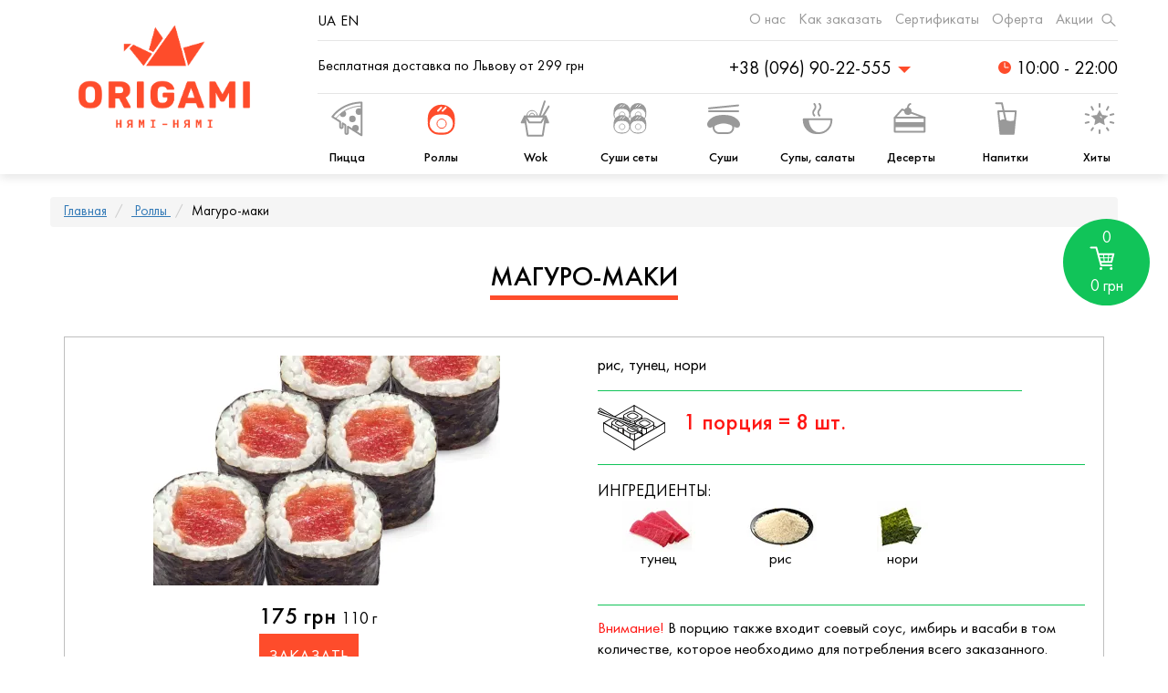

--- FILE ---
content_type: text/html; charset=utf-8
request_url: https://origami.lviv.ua/ru/shop/rolls/maguro-maki
body_size: 62352
content:
<!doctype html>
<html data-n-head-ssr lang="ru" data-n-head="%7B%22lang%22:%7B%22ssr%22:%22ru%22%7D%7D">
<head >
    <meta data-n-head="ssr" charset="utf-8"><meta data-n-head="ssr" name="viewport" content="width=device-width, initial-scale=1"><meta data-n-head="ssr" name="theme-color" content="#FE4C2B"><meta data-n-head="ssr" name="format-detection" content="telephone=no"><meta data-n-head="ssr" data-hid="description" name="description" content="☑ На сайте Origami Вы можете легко и быстро заказать позицию «Магуро-маки» с доставкой по Львову. Всегда вкусная Пицца и Суши для Вас. Выбирайте и заказывайте! ✆ — Оригами Суши Львов"><meta data-n-head="ssr" data-hid="og:title" name="og:title" content="Заказать «Магуро-маки» с доставкой по Львову — Оригами Суши Львов"><meta data-n-head="ssr" data-hid="og:description" name="og:description" content="☑ На сайте Origami Вы можете легко и быстро заказать позицию «Магуро-маки» с доставкой по Львову. Всегда вкусная Пицца и Суши для Вас. Выбирайте и заказывайте! ✆ — Оригами Суши Львов"><meta data-n-head="ssr" data-hid="og:url" name="og:url" content="https://origami.lviv.ua/ru/shop/rolls/maguro-maki"><meta data-n-head="ssr" data-hid="og:image" name="og:image" content="https://origami.lviv.ua/image/vmmcrksfcd/16088107785fe4811aef2b4.jpg"><meta data-n-head="ssr" data-hid="og:image:url" name="og:image:url" content="https://origami.lviv.ua/image/vmmcrksfcd/16088107785fe4811aef2b4.jpg"><meta data-n-head="ssr" data-hid="og:image:secure_url" name="og:image:secure_url" content="https://origami.lviv.ua/image/vmmcrksfcd/16088107785fe4811aef2b4.jpg"><meta data-n-head="ssr" data-hid="og:locale" name="og:locale" content="ru"><meta data-n-head="ssr" data-hid="og:type" name="og:type" content="article"><meta data-n-head="ssr" data-hid="og:site_name" name="og:site_name" content="Оригами Суши Львов"><meta data-n-head="ssr" data-hid="twitter:title" name="twitter:title" content="Заказать «Магуро-маки» с доставкой по Львову — Оригами Суши Львов"><meta data-n-head="ssr" data-hid="twitter:image" name="twitter:image" content="https://origami.lviv.ua/image/vmmcrksfcd/16088107785fe4811aef2b4.jpg"><meta data-n-head="ssr" data-hid="twitter:description" name="twitter:description" content="☑ На сайте Origami Вы можете легко и быстро заказать позицию «Магуро-маки» с доставкой по Львову. Всегда вкусная Пицца и Суши для Вас. Выбирайте и заказывайте! ✆ — Оригами Суши Львов"><meta data-n-head="ssr" data-hid="twitter:url" name="twitter:url" content="https://origami.lviv.ua/ru/shop/rolls/maguro-maki"><meta data-n-head="ssr" data-hid="twitter:label1" name="twitter:label1" content="Цена"><meta data-n-head="ssr" data-hid="twitter:data1" name="twitter:data1" content="175грн"><title>Заказать «Магуро-маки» с доставкой по Львову — Оригами Суши Львов</title><link data-n-head="ssr" rel="icon" type="image/x-icon" href="/favicon.ico"><link data-n-head="ssr" rel="apple-touch-icon" type="image/x-icon" href="/apple-touch-icon.png"><link data-n-head="ssr" data-hid="alternate-uk" rel="alternate" href="https://origami.lviv.ua/shop/rolls/maguro-maki" hreflang="uk"><link data-n-head="ssr" data-hid="alternate-en" rel="alternate" href="https://origami.lviv.ua/en/shop/rolls/maguro-maki" hreflang="en"><link data-n-head="ssr" rel="canonical" href="https://origami.lviv.ua/ru/shop/rolls/maguro-maki"><script data-n-head="ssr" type="application/ld+json">{"@context":"https://schema.org","@graph":[{"@type":"Organization","@id":"https://origami.lviv.ua/ru#organization","name":"","url":"https://origami.lviv.ua/ru","sameAs":[]},{"@type":"WebSite","@id":"https://origami.lviv.ua/ru#website","url":"https://origami.lviv.ua/ru","name":"ОРИГАМИ Суши Пицца - доставка Суши | Доставка Пиццы | Львов","publisher":{"@id":"https://origami.lviv.ua/ru#organization"},"potentialAction":{"@type":"SearchAction","target":"https://origami.lviv.ua/ru/search?q=%7Bsearch_term_string%7D","query-input":"required name=search_term_string"}}]}</script><script data-n-head="ssr" type="application/ld+json">{"@context":"https://schema.org/","@type":"BreadcrumbList","itemListElement":[{"@type":"ListItem","position":"1","item":{"name":"Оригами Суши Львов","@id":"https://origami.lviv.ua/ru"}},{"@type":"ListItem","position":"2","item":{"name":"Роллы","@id":"https://origami.lviv.ua/ru/product-category/rolls"}},{"@type":"ListItem","position":"3","item":{"name":"Магуро-маки","@id":"https://origami.lviv.ua/ru/shop/rolls/maguro-maki"}}]}</script><script data-n-head="ssr" type="application/ld+json">{"@context":"https://schema.org/","@type":"Product","name":"Магуро-маки","image":"https://origami.lviv.ua/image/vmmcrksfcd/16088107785fe4811aef2b4.jpg","description":"рис, тунец, нори","offers":{"@type":"Offer","url":"https://origami.lviv.ua/ru/shop/rolls/maguro-maki","priceCurrency":"UAH","price":175,"availability":"https://schema.org/InStock","itemCondition":"https://schema.org/NewCondition"},"aggregateRating":{"@type":"AggregateRating","ratingValue":"4.5","ratingCount":225}}</script><link rel="preload" href="/_nuxt/4f1ae2e.js" as="script"><link rel="preload" href="/_nuxt/f6ae62b86f34988978c5.js" as="script"><link rel="preload" href="/_nuxt/5fc2e637cce574add5a4.js" as="script"><link rel="preload" href="/_nuxt/84901bf0175d897604c9.js" as="script"><link rel="preload" href="/_nuxt/6802b84103d193636bb4.js" as="script"><link rel="preload" href="/_nuxt/6b6ae6fd3b071efa06ad.js" as="script"><link rel="preload" href="/_nuxt/e102601f8e075461af4f.js" as="script"><link rel="preload" href="/_nuxt/af9feb03a7a645f4d3a5.js" as="script"><link rel="preload" href="/_nuxt/fb44d9aeaa302590397e.js" as="script"><link rel="preload" href="/_nuxt/fb87fc7094af0178f3f0.js" as="script"><link rel="preload" href="/_nuxt/10a026ac798e51479e0c.js" as="script"><link rel="preload" href="/_nuxt/ab9737d08e3e5d1739bc.js" as="script"><link rel="preload" href="/_nuxt/2961606164ce27bed22c.js" as="script"><link rel="preload" href="/_nuxt/76056539c2c968cd487b.js" as="script"><link rel="preload" href="/_nuxt/ffe3403bd66dc2da23e2.js" as="script"><link rel="preload" href="/_nuxt/b1ead7a7ef635cee99ed.js" as="script"><link rel="preload" href="/_nuxt/f9e8ba214ae91ac95c7c.js" as="script"><link rel="preload" href="/_nuxt/d981ab2493f1f6bd0617.js" as="script"><link rel="preload" href="/_nuxt/3f2002b61e1deea6cd3a.js" as="script"><link rel="preload" href="/_nuxt/132e0d67e8a1fd59ce55.js" as="script"><link rel="preload" href="/_nuxt/1042e0dbff65d5f1dc0d.js" as="script"><link rel="preload" href="/_nuxt/a73450abd190090a91f4.js" as="script"><link rel="preload" href="/_nuxt/e3d6efb28ae2d01d40a3.js" as="script"><link rel="preload" href="/_nuxt/50836fcdb4c5774f1ddc.js" as="script"><link rel="preload" href="/_nuxt/4253a199b7a38139c670.js" as="script"><style data-vue-ssr-id="81f4424c:0 ffed8a8c:0 5135230c:0 cc499e90:0 2745d3cc:0 1d9a2c86:0 f7f4b7f0:0 f7fafbb8:0 0f0131e0:0 611b5803:0 8a899dbc:0 568c91b3:0">html{-webkit-text-size-adjust:100%;-ms-text-size-adjust:100%;font-family:sans-serif}body{margin:0}article,aside,details,figcaption,figure,footer,header,hgroup,main,menu,nav,section,summary{display:block}audio,canvas,progress,video{display:inline-block;vertical-align:baseline}audio:not([controls]){display:none;height:0}[hidden],template{display:none}a{background-color:transparent}a:active,a:hover{outline:0}abbr[title]{border-bottom:1px dotted}b,strong{font-weight:700}dfn{font-style:italic}h1{font-size:2em;margin:.67em 0}mark{background:#ff0;color:#000}small{font-size:80%}sub,sup{font-size:75%;line-height:0;position:relative;vertical-align:baseline}sup{top:-.5em}sub{bottom:-.25em}img{border:0}svg:not(:root){overflow:hidden}figure{margin:1em 40px}hr{box-sizing:content-box;height:0}pre{overflow:auto}code,kbd,pre,samp{font-family:monospace,monospace;font-size:1em}button,input,optgroup,select,textarea{color:inherit;font:inherit;margin:0}button{overflow:visible}button,select{text-transform:none}button,html input[type=button],input[type=reset],input[type=submit]{-webkit-appearance:button;cursor:pointer}button[disabled],html input[disabled]{cursor:default}button::-moz-focus-inner,input::-moz-focus-inner{border:0;padding:0}input{line-height:normal}input[type=checkbox],input[type=radio]{box-sizing:border-box;padding:0}input[type=number]::-webkit-inner-spin-button,input[type=number]::-webkit-outer-spin-button{height:auto}input[type=search]{-webkit-appearance:textfield;box-sizing:content-box}input[type=search]::-webkit-search-cancel-button,input[type=search]::-webkit-search-decoration{-webkit-appearance:none}fieldset{border:1px solid silver;margin:0 2px;padding:.35em .625em .75em}textarea{overflow:auto}optgroup{font-weight:700}table{border-collapse:collapse;border-spacing:0}td,th{padding:0}@media print{*,:after,:before{background:0 0!important;box-shadow:none!important;color:#000!important;text-shadow:none!important}a,a:visited{-webkit-text-decoration:underline;text-decoration:underline}a[href]:after{content:" (" attr(href) ")"}abbr[title]:after{content:" (" attr(title) ")"}a[href^="#"]:after,a[href^="javascript:"]:after{content:""}blockquote,pre{border:1px solid #999;page-break-inside:avoid}thead{display:table-header-group}img,tr{page-break-inside:avoid}img{max-width:100%!important}h2,h3,p{orphans:3;widows:3}h2,h3{page-break-after:avoid}.navbar{display:none}.btn>.caret,.dropup>.btn>.caret{border-top-color:#000!important}.label{border:1px solid #000}.table{border-collapse:collapse!important}.table td,.table th{background-color:#fff!important}.table-bordered td,.table-bordered th{border:1px solid #ddd!important}}@font-face{font-display:swap;font-family:"Glyphicons Halflings";src:url(/fonts/glyphicons-halflings-regular.eot);src:url(/fonts/glyphicons-halflings-regular.eot?#iefix) format("embedded-opentype"),url(/fonts/glyphicons-halflings-regular.woff2) format("woff2"),url(/fonts/glyphicons-halflings-regular.woff) format("woff"),url(/fonts/glyphicons-halflings-regular.ttf) format("truetype"),url(/fonts/glyphicons-halflings-regular.svg#glyphicons_halflingsregular) format("svg")}.glyphicon{-webkit-font-smoothing:antialiased;-moz-osx-font-smoothing:grayscale;display:inline-block;font-family:"Glyphicons Halflings";font-style:normal;font-weight:400;line-height:1;position:relative;top:1px}.glyphicon-asterisk:before{content:"\002a"}.glyphicon-plus:before{content:"\002b"}.glyphicon-eur:before,.glyphicon-euro:before{content:"\20ac"}.glyphicon-minus:before{content:"\2212"}.glyphicon-cloud:before{content:"\2601"}.glyphicon-envelope:before{content:"\2709"}.glyphicon-pencil:before{content:"\270f"}.glyphicon-glass:before{content:"\e001"}.glyphicon-music:before{content:"\e002"}.glyphicon-search:before{content:"\e003"}.glyphicon-heart:before{content:"\e005"}.glyphicon-star:before{content:"\e006"}.glyphicon-star-empty:before{content:"\e007"}.glyphicon-user:before{content:"\e008"}.glyphicon-film:before{content:"\e009"}.glyphicon-th-large:before{content:"\e010"}.glyphicon-th:before{content:"\e011"}.glyphicon-th-list:before{content:"\e012"}.glyphicon-ok:before{content:"\e013"}.glyphicon-remove:before{content:"\e014"}.glyphicon-zoom-in:before{content:"\e015"}.glyphicon-zoom-out:before{content:"\e016"}.glyphicon-off:before{content:"\e017"}.glyphicon-signal:before{content:"\e018"}.glyphicon-cog:before{content:"\e019"}.glyphicon-trash:before{content:"\e020"}.glyphicon-home:before{content:"\e021"}.glyphicon-file:before{content:"\e022"}.glyphicon-time:before{content:"\e023"}.glyphicon-road:before{content:"\e024"}.glyphicon-download-alt:before{content:"\e025"}.glyphicon-download:before{content:"\e026"}.glyphicon-upload:before{content:"\e027"}.glyphicon-inbox:before{content:"\e028"}.glyphicon-play-circle:before{content:"\e029"}.glyphicon-repeat:before{content:"\e030"}.glyphicon-refresh:before{content:"\e031"}.glyphicon-list-alt:before{content:"\e032"}.glyphicon-lock:before{content:"\e033"}.glyphicon-flag:before{content:"\e034"}.glyphicon-headphones:before{content:"\e035"}.glyphicon-volume-off:before{content:"\e036"}.glyphicon-volume-down:before{content:"\e037"}.glyphicon-volume-up:before{content:"\e038"}.glyphicon-qrcode:before{content:"\e039"}.glyphicon-barcode:before{content:"\e040"}.glyphicon-tag:before{content:"\e041"}.glyphicon-tags:before{content:"\e042"}.glyphicon-book:before{content:"\e043"}.glyphicon-bookmark:before{content:"\e044"}.glyphicon-print:before{content:"\e045"}.glyphicon-camera:before{content:"\e046"}.glyphicon-font:before{content:"\e047"}.glyphicon-bold:before{content:"\e048"}.glyphicon-italic:before{content:"\e049"}.glyphicon-text-height:before{content:"\e050"}.glyphicon-text-width:before{content:"\e051"}.glyphicon-align-left:before{content:"\e052"}.glyphicon-align-center:before{content:"\e053"}.glyphicon-align-right:before{content:"\e054"}.glyphicon-align-justify:before{content:"\e055"}.glyphicon-list:before{content:"\e056"}.glyphicon-indent-left:before{content:"\e057"}.glyphicon-indent-right:before{content:"\e058"}.glyphicon-facetime-video:before{content:"\e059"}.glyphicon-picture:before{content:"\e060"}.glyphicon-map-marker:before{content:"\e062"}.glyphicon-adjust:before{content:"\e063"}.glyphicon-tint:before{content:"\e064"}.glyphicon-edit:before{content:"\e065"}.glyphicon-share:before{content:"\e066"}.glyphicon-check:before{content:"\e067"}.glyphicon-move:before{content:"\e068"}.glyphicon-step-backward:before{content:"\e069"}.glyphicon-fast-backward:before{content:"\e070"}.glyphicon-backward:before{content:"\e071"}.glyphicon-play:before{content:"\e072"}.glyphicon-pause:before{content:"\e073"}.glyphicon-stop:before{content:"\e074"}.glyphicon-forward:before{content:"\e075"}.glyphicon-fast-forward:before{content:"\e076"}.glyphicon-step-forward:before{content:"\e077"}.glyphicon-eject:before{content:"\e078"}.glyphicon-chevron-left:before{content:"\e079"}.glyphicon-chevron-right:before{content:"\e080"}.glyphicon-plus-sign:before{content:"\e081"}.glyphicon-minus-sign:before{content:"\e082"}.glyphicon-remove-sign:before{content:"\e083"}.glyphicon-ok-sign:before{content:"\e084"}.glyphicon-question-sign:before{content:"\e085"}.glyphicon-info-sign:before{content:"\e086"}.glyphicon-screenshot:before{content:"\e087"}.glyphicon-remove-circle:before{content:"\e088"}.glyphicon-ok-circle:before{content:"\e089"}.glyphicon-ban-circle:before{content:"\e090"}.glyphicon-arrow-left:before{content:"\e091"}.glyphicon-arrow-right:before{content:"\e092"}.glyphicon-arrow-up:before{content:"\e093"}.glyphicon-arrow-down:before{content:"\e094"}.glyphicon-share-alt:before{content:"\e095"}.glyphicon-resize-full:before{content:"\e096"}.glyphicon-resize-small:before{content:"\e097"}.glyphicon-exclamation-sign:before{content:"\e101"}.glyphicon-gift:before{content:"\e102"}.glyphicon-leaf:before{content:"\e103"}.glyphicon-fire:before{content:"\e104"}.glyphicon-eye-open:before{content:"\e105"}.glyphicon-eye-close:before{content:"\e106"}.glyphicon-warning-sign:before{content:"\e107"}.glyphicon-plane:before{content:"\e108"}.glyphicon-calendar:before{content:"\e109"}.glyphicon-random:before{content:"\e110"}.glyphicon-comment:before{content:"\e111"}.glyphicon-magnet:before{content:"\e112"}.glyphicon-chevron-up:before{content:"\e113"}.glyphicon-chevron-down:before{content:"\e114"}.glyphicon-retweet:before{content:"\e115"}.glyphicon-shopping-cart:before{content:"\e116"}.glyphicon-folder-close:before{content:"\e117"}.glyphicon-folder-open:before{content:"\e118"}.glyphicon-resize-vertical:before{content:"\e119"}.glyphicon-resize-horizontal:before{content:"\e120"}.glyphicon-hdd:before{content:"\e121"}.glyphicon-bullhorn:before{content:"\e122"}.glyphicon-bell:before{content:"\e123"}.glyphicon-certificate:before{content:"\e124"}.glyphicon-thumbs-up:before{content:"\e125"}.glyphicon-thumbs-down:before{content:"\e126"}.glyphicon-hand-right:before{content:"\e127"}.glyphicon-hand-left:before{content:"\e128"}.glyphicon-hand-up:before{content:"\e129"}.glyphicon-hand-down:before{content:"\e130"}.glyphicon-circle-arrow-right:before{content:"\e131"}.glyphicon-circle-arrow-left:before{content:"\e132"}.glyphicon-circle-arrow-up:before{content:"\e133"}.glyphicon-circle-arrow-down:before{content:"\e134"}.glyphicon-globe:before{content:"\e135"}.glyphicon-wrench:before{content:"\e136"}.glyphicon-tasks:before{content:"\e137"}.glyphicon-filter:before{content:"\e138"}.glyphicon-briefcase:before{content:"\e139"}.glyphicon-fullscreen:before{content:"\e140"}.glyphicon-dashboard:before{content:"\e141"}.glyphicon-paperclip:before{content:"\e142"}.glyphicon-heart-empty:before{content:"\e143"}.glyphicon-link:before{content:"\e144"}.glyphicon-phone:before{content:"\e145"}.glyphicon-pushpin:before{content:"\e146"}.glyphicon-usd:before{content:"\e148"}.glyphicon-gbp:before{content:"\e149"}.glyphicon-sort:before{content:"\e150"}.glyphicon-sort-by-alphabet:before{content:"\e151"}.glyphicon-sort-by-alphabet-alt:before{content:"\e152"}.glyphicon-sort-by-order:before{content:"\e153"}.glyphicon-sort-by-order-alt:before{content:"\e154"}.glyphicon-sort-by-attributes:before{content:"\e155"}.glyphicon-sort-by-attributes-alt:before{content:"\e156"}.glyphicon-unchecked:before{content:"\e157"}.glyphicon-expand:before{content:"\e158"}.glyphicon-collapse-down:before{content:"\e159"}.glyphicon-collapse-up:before{content:"\e160"}.glyphicon-log-in:before{content:"\e161"}.glyphicon-flash:before{content:"\e162"}.glyphicon-log-out:before{content:"\e163"}.glyphicon-new-window:before{content:"\e164"}.glyphicon-record:before{content:"\e165"}.glyphicon-save:before{content:"\e166"}.glyphicon-open:before{content:"\e167"}.glyphicon-saved:before{content:"\e168"}.glyphicon-import:before{content:"\e169"}.glyphicon-export:before{content:"\e170"}.glyphicon-send:before{content:"\e171"}.glyphicon-floppy-disk:before{content:"\e172"}.glyphicon-floppy-saved:before{content:"\e173"}.glyphicon-floppy-remove:before{content:"\e174"}.glyphicon-floppy-save:before{content:"\e175"}.glyphicon-floppy-open:before{content:"\e176"}.glyphicon-credit-card:before{content:"\e177"}.glyphicon-transfer:before{content:"\e178"}.glyphicon-cutlery:before{content:"\e179"}.glyphicon-header:before{content:"\e180"}.glyphicon-compressed:before{content:"\e181"}.glyphicon-earphone:before{content:"\e182"}.glyphicon-phone-alt:before{content:"\e183"}.glyphicon-tower:before{content:"\e184"}.glyphicon-stats:before{content:"\e185"}.glyphicon-sd-video:before{content:"\e186"}.glyphicon-hd-video:before{content:"\e187"}.glyphicon-subtitles:before{content:"\e188"}.glyphicon-sound-stereo:before{content:"\e189"}.glyphicon-sound-dolby:before{content:"\e190"}.glyphicon-sound-5-1:before{content:"\e191"}.glyphicon-sound-6-1:before{content:"\e192"}.glyphicon-sound-7-1:before{content:"\e193"}.glyphicon-copyright-mark:before{content:"\e194"}.glyphicon-registration-mark:before{content:"\e195"}.glyphicon-cloud-download:before{content:"\e197"}.glyphicon-cloud-upload:before{content:"\e198"}.glyphicon-tree-conifer:before{content:"\e199"}.glyphicon-tree-deciduous:before{content:"\e200"}.glyphicon-cd:before{content:"\e201"}.glyphicon-save-file:before{content:"\e202"}.glyphicon-open-file:before{content:"\e203"}.glyphicon-level-up:before{content:"\e204"}.glyphicon-copy:before{content:"\e205"}.glyphicon-paste:before{content:"\e206"}.glyphicon-alert:before{content:"\e209"}.glyphicon-equalizer:before{content:"\e210"}.glyphicon-king:before{content:"\e211"}.glyphicon-queen:before{content:"\e212"}.glyphicon-pawn:before{content:"\e213"}.glyphicon-bishop:before{content:"\e214"}.glyphicon-knight:before{content:"\e215"}.glyphicon-baby-formula:before{content:"\e216"}.glyphicon-tent:before{content:"\26fa"}.glyphicon-blackboard:before{content:"\e218"}.glyphicon-bed:before{content:"\e219"}.glyphicon-apple:before{content:"\f8ff"}.glyphicon-erase:before{content:"\e221"}.glyphicon-hourglass:before{content:"\231b"}.glyphicon-lamp:before{content:"\e223"}.glyphicon-duplicate:before{content:"\e224"}.glyphicon-piggy-bank:before{content:"\e225"}.glyphicon-scissors:before{content:"\e226"}.glyphicon-bitcoin:before,.glyphicon-btc:before,.glyphicon-xbt:before{content:"\e227"}.glyphicon-jpy:before,.glyphicon-yen:before{content:"\00a5"}.glyphicon-rub:before,.glyphicon-ruble:before{content:"\20bd"}.glyphicon-scale:before{content:"\e230"}.glyphicon-ice-lolly:before{content:"\e231"}.glyphicon-ice-lolly-tasted:before{content:"\e232"}.glyphicon-education:before{content:"\e233"}.glyphicon-option-horizontal:before{content:"\e234"}.glyphicon-option-vertical:before{content:"\e235"}.glyphicon-menu-hamburger:before{content:"\e236"}.glyphicon-modal-window:before{content:"\e237"}.glyphicon-oil:before{content:"\e238"}.glyphicon-grain:before{content:"\e239"}.glyphicon-sunglasses:before{content:"\e240"}.glyphicon-text-size:before{content:"\e241"}.glyphicon-text-color:before{content:"\e242"}.glyphicon-text-background:before{content:"\e243"}.glyphicon-object-align-top:before{content:"\e244"}.glyphicon-object-align-bottom:before{content:"\e245"}.glyphicon-object-align-horizontal:before{content:"\e246"}.glyphicon-object-align-left:before{content:"\e247"}.glyphicon-object-align-vertical:before{content:"\e248"}.glyphicon-object-align-right:before{content:"\e249"}.glyphicon-triangle-right:before{content:"\e250"}.glyphicon-triangle-left:before{content:"\e251"}.glyphicon-triangle-bottom:before{content:"\e252"}.glyphicon-triangle-top:before{content:"\e253"}.glyphicon-console:before{content:"\e254"}.glyphicon-superscript:before{content:"\e255"}.glyphicon-subscript:before{content:"\e256"}.glyphicon-menu-left:before{content:"\e257"}.glyphicon-menu-right:before{content:"\e258"}.glyphicon-menu-down:before{content:"\e259"}.glyphicon-menu-up:before{content:"\e260"}*,:after,:before{box-sizing:border-box}html{-webkit-tap-highlight-color:rgba(0,0,0,0);font-size:10px}body{background-color:#fff;color:#333;font-family:"Helvetica Neue",Helvetica,Arial,sans-serif;font-size:14px;line-height:1.42857143}button,input,select,textarea{font-family:inherit;font-size:inherit;line-height:inherit}a{color:#337ab7;-webkit-text-decoration:none;text-decoration:none}a:focus,a:hover{color:#23527c;-webkit-text-decoration:underline;text-decoration:underline}a:focus{outline:5px auto -webkit-focus-ring-color;outline-offset:-2px}figure{margin:0}img{vertical-align:middle}.carousel-inner>.item>a>img,.carousel-inner>.item>img,.img-responsive,.thumbnail a>img,.thumbnail>img{display:block;height:auto;max-width:100%}.img-rounded{border-radius:6px}.img-thumbnail{background-color:#fff;border:1px solid #ddd;border-radius:4px;display:inline-block;height:auto;line-height:1.42857143;max-width:100%;padding:4px;transition:all .2s ease-in-out}.img-circle{border-radius:50%}hr{border:0;border-top:1px solid #eee;margin-bottom:20px;margin-top:20px}.sr-only{clip:rect(0,0,0,0);border:0;height:1px;margin:-1px;overflow:hidden;padding:0;position:absolute;width:1px}.sr-only-focusable:active,.sr-only-focusable:focus{clip:auto;height:auto;margin:0;overflow:visible;position:static;width:auto}[role=button]{cursor:pointer}.h1,.h2,.h3,.h4,.h5,.h6,h1,h2,h3,h4,h5,h6{color:inherit;font-family:inherit;font-weight:500;line-height:1.1}.h1 .small,.h1 small,.h2 .small,.h2 small,.h3 .small,.h3 small,.h4 .small,.h4 small,.h5 .small,.h5 small,.h6 .small,.h6 small,h1 .small,h1 small,h2 .small,h2 small,h3 .small,h3 small,h4 .small,h4 small,h5 .small,h5 small,h6 .small,h6 small{color:#777;font-weight:400;line-height:1}.h1,.h2,.h3,h1,h2,h3{margin-bottom:10px;margin-top:20px}.h1 .small,.h1 small,.h2 .small,.h2 small,.h3 .small,.h3 small,h1 .small,h1 small,h2 .small,h2 small,h3 .small,h3 small{font-size:65%}.h4,.h5,.h6,h4,h5,h6{margin-bottom:10px;margin-top:10px}.h4 .small,.h4 small,.h5 .small,.h5 small,.h6 .small,.h6 small,h4 .small,h4 small,h5 .small,h5 small,h6 .small,h6 small{font-size:75%}.h1,h1{font-size:36px}.h2,h2{font-size:30px}.h3,h3{font-size:24px}.h4,h4{font-size:18px}.h5,h5{font-size:14px}.h6,h6{font-size:12px}p{margin:0 0 10px}.lead{font-size:16px;font-weight:300;line-height:1.4;margin-bottom:20px}@media (min-width:768px){.lead{font-size:21px}}.small,small{font-size:85%}.mark,mark{background-color:#fcf8e3;padding:.2em}.text-left{text-align:left}.text-right{text-align:right}.text-center{text-align:center}.text-justify{text-align:justify}.text-nowrap{white-space:nowrap}.text-lowercase{text-transform:lowercase}.text-uppercase{text-transform:uppercase!important}.text-capitalize{text-transform:capitalize}.text-muted{color:#777}.text-primary{color:#337ab7}a.text-primary:focus,a.text-primary:hover{color:#286090}.text-success{color:#3c763d}a.text-success:focus,a.text-success:hover{color:#2b542c}.text-info{color:#31708f}a.text-info:focus,a.text-info:hover{color:#245269}.text-warning{color:#8a6d3b}a.text-warning:focus,a.text-warning:hover{color:#66512c}.text-danger{color:#a94442}a.text-danger:focus,a.text-danger:hover{color:#843534}.bg-primary{background-color:#337ab7;color:#fff}a.bg-primary:focus,a.bg-primary:hover{background-color:#286090}.bg-success{background-color:#dff0d8}a.bg-success:focus,a.bg-success:hover{background-color:#c1e2b3}.bg-info{background-color:#d9edf7}a.bg-info:focus,a.bg-info:hover{background-color:#afd9ee}.bg-warning{background-color:#fcf8e3}a.bg-warning:focus,a.bg-warning:hover{background-color:#f7ecb5}.bg-danger{background-color:#f2dede}a.bg-danger:focus,a.bg-danger:hover{background-color:#e4b9b9}.page-header{border-bottom:1px solid #eee;margin:40px 0 20px;padding-bottom:9px}ol,ul{margin-bottom:10px;margin-top:0}ol ol,ol ul,ul ol,ul ul{margin-bottom:0}.list-inline,.list-unstyled{list-style:none;padding-left:0}.list-inline{margin-left:-5px}.list-inline>li{display:inline-block;padding-left:5px;padding-right:5px}dl{margin-bottom:20px;margin-top:0}dd,dt{line-height:1.42857143}dt{font-weight:700}dd{margin-left:0}@media (min-width:768px){.dl-horizontal dt{clear:left;float:left;overflow:hidden;text-align:right;text-overflow:ellipsis;white-space:nowrap;width:160px}.dl-horizontal dd{margin-left:180px}}abbr[data-original-title],abbr[title]{border-bottom:1px dotted #777;cursor:help}.initialism{font-size:90%;text-transform:uppercase}blockquote{border-left:5px solid #eee;font-size:17.5px;margin:0 0 20px;padding:10px 20px}blockquote ol:last-child,blockquote p:last-child,blockquote ul:last-child{margin-bottom:0}blockquote .small,blockquote footer,blockquote small{color:#777;display:block;font-size:80%;line-height:1.42857143}blockquote .small:before,blockquote footer:before,blockquote small:before{content:"\2014 \00A0"}.blockquote-reverse,blockquote.pull-right{border-left:0;border-right:5px solid #eee;padding-left:0;padding-right:15px;text-align:right}.blockquote-reverse .small:before,.blockquote-reverse footer:before,.blockquote-reverse small:before,blockquote.pull-right .small:before,blockquote.pull-right footer:before,blockquote.pull-right small:before{content:""}.blockquote-reverse .small:after,.blockquote-reverse footer:after,.blockquote-reverse small:after,blockquote.pull-right .small:after,blockquote.pull-right footer:after,blockquote.pull-right small:after{content:"\00A0 \2014"}address{font-style:normal;line-height:1.42857143;margin-bottom:20px}code,kbd,pre,samp{font-family:Menlo,Monaco,Consolas,"Courier New",monospace}code{background-color:#f9f2f4;border-radius:4px;color:#c7254e}code,kbd{font-size:90%;padding:2px 4px}kbd{background-color:#333;border-radius:3px;box-shadow:inset 0 -1px 0 rgba(0,0,0,.25);color:#fff}kbd kbd{box-shadow:none;font-size:100%;font-weight:700;padding:0}pre{word-wrap:break-word;background-color:#f5f5f5;border:1px solid #ccc;border-radius:4px;color:#333;display:block;font-size:13px;line-height:1.42857143;margin:0 0 10px;padding:9.5px;word-break:break-all}pre code{background-color:transparent;border-radius:0;color:inherit;font-size:inherit;padding:0;white-space:pre-wrap}.pre-scrollable{max-height:340px;overflow-y:scroll}.container{margin-left:auto;margin-right:auto;padding-left:15px;padding-right:15px}@media (min-width:768px){.container{width:750px}}@media (min-width:992px){.container{width:970px}}@media (min-width:1200px){.container{width:1170px}}.container-fluid{margin-left:auto;margin-right:auto;padding-left:15px;padding-right:15px}.row{margin-left:-15px;margin-right:-15px}.col-lg-1,.col-lg-10,.col-lg-11,.col-lg-12,.col-lg-2,.col-lg-3,.col-lg-4,.col-lg-5,.col-lg-6,.col-lg-7,.col-lg-8,.col-lg-9,.col-md-1,.col-md-10,.col-md-11,.col-md-12,.col-md-2,.col-md-3,.col-md-4,.col-md-5,.col-md-6,.col-md-7,.col-md-8,.col-md-9,.col-sm-1,.col-sm-10,.col-sm-11,.col-sm-12,.col-sm-2,.col-sm-3,.col-sm-4,.col-sm-5,.col-sm-6,.col-sm-7,.col-sm-8,.col-sm-9,.col-xs-1,.col-xs-10,.col-xs-11,.col-xs-12,.col-xs-2,.col-xs-3,.col-xs-4,.col-xs-5,.col-xs-6,.col-xs-7,.col-xs-8,.col-xs-9{min-height:1px;padding-left:15px;padding-right:15px;position:relative}.col-xs-1,.col-xs-10,.col-xs-11,.col-xs-12,.col-xs-2,.col-xs-3,.col-xs-4,.col-xs-5,.col-xs-6,.col-xs-7,.col-xs-8,.col-xs-9{float:left}.col-xs-12{width:100%}.col-xs-11{width:91.66666667%}.col-xs-10{width:83.33333333%}.col-xs-9{width:75%}.col-xs-8{width:66.66666667%}.col-xs-7{width:58.33333333%}.col-xs-6{width:50%}.col-xs-5{width:41.66666667%}.col-xs-4{width:33.33333333%}.col-xs-3{width:25%}.col-xs-2{width:16.66666667%}.col-xs-1{width:8.33333333%}.col-xs-pull-12{right:100%}.col-xs-pull-11{right:91.66666667%}.col-xs-pull-10{right:83.33333333%}.col-xs-pull-9{right:75%}.col-xs-pull-8{right:66.66666667%}.col-xs-pull-7{right:58.33333333%}.col-xs-pull-6{right:50%}.col-xs-pull-5{right:41.66666667%}.col-xs-pull-4{right:33.33333333%}.col-xs-pull-3{right:25%}.col-xs-pull-2{right:16.66666667%}.col-xs-pull-1{right:8.33333333%}.col-xs-pull-0{right:auto}.col-xs-push-12{left:100%}.col-xs-push-11{left:91.66666667%}.col-xs-push-10{left:83.33333333%}.col-xs-push-9{left:75%}.col-xs-push-8{left:66.66666667%}.col-xs-push-7{left:58.33333333%}.col-xs-push-6{left:50%}.col-xs-push-5{left:41.66666667%}.col-xs-push-4{left:33.33333333%}.col-xs-push-3{left:25%}.col-xs-push-2{left:16.66666667%}.col-xs-push-1{left:8.33333333%}.col-xs-push-0{left:auto}.col-xs-offset-12{margin-left:100%}.col-xs-offset-11{margin-left:91.66666667%}.col-xs-offset-10{margin-left:83.33333333%}.col-xs-offset-9{margin-left:75%}.col-xs-offset-8{margin-left:66.66666667%}.col-xs-offset-7{margin-left:58.33333333%}.col-xs-offset-6{margin-left:50%}.col-xs-offset-5{margin-left:41.66666667%}.col-xs-offset-4{margin-left:33.33333333%}.col-xs-offset-3{margin-left:25%}.col-xs-offset-2{margin-left:16.66666667%}.col-xs-offset-1{margin-left:8.33333333%}.col-xs-offset-0{margin-left:0}@media (min-width:768px){.col-sm-1,.col-sm-10,.col-sm-11,.col-sm-12,.col-sm-2,.col-sm-3,.col-sm-4,.col-sm-5,.col-sm-6,.col-sm-7,.col-sm-8,.col-sm-9{float:left}.col-sm-12{width:100%}.col-sm-11{width:91.66666667%}.col-sm-10{width:83.33333333%}.col-sm-9{width:75%}.col-sm-8{width:66.66666667%}.col-sm-7{width:58.33333333%}.col-sm-6{width:50%}.col-sm-5{width:41.66666667%}.col-sm-4{width:33.33333333%}.col-sm-3{width:25%}.col-sm-2{width:16.66666667%}.col-sm-1{width:8.33333333%}.col-sm-pull-12{right:100%}.col-sm-pull-11{right:91.66666667%}.col-sm-pull-10{right:83.33333333%}.col-sm-pull-9{right:75%}.col-sm-pull-8{right:66.66666667%}.col-sm-pull-7{right:58.33333333%}.col-sm-pull-6{right:50%}.col-sm-pull-5{right:41.66666667%}.col-sm-pull-4{right:33.33333333%}.col-sm-pull-3{right:25%}.col-sm-pull-2{right:16.66666667%}.col-sm-pull-1{right:8.33333333%}.col-sm-pull-0{right:auto}.col-sm-push-12{left:100%}.col-sm-push-11{left:91.66666667%}.col-sm-push-10{left:83.33333333%}.col-sm-push-9{left:75%}.col-sm-push-8{left:66.66666667%}.col-sm-push-7{left:58.33333333%}.col-sm-push-6{left:50%}.col-sm-push-5{left:41.66666667%}.col-sm-push-4{left:33.33333333%}.col-sm-push-3{left:25%}.col-sm-push-2{left:16.66666667%}.col-sm-push-1{left:8.33333333%}.col-sm-push-0{left:auto}.col-sm-offset-12{margin-left:100%}.col-sm-offset-11{margin-left:91.66666667%}.col-sm-offset-10{margin-left:83.33333333%}.col-sm-offset-9{margin-left:75%}.col-sm-offset-8{margin-left:66.66666667%}.col-sm-offset-7{margin-left:58.33333333%}.col-sm-offset-6{margin-left:50%}.col-sm-offset-5{margin-left:41.66666667%}.col-sm-offset-4{margin-left:33.33333333%}.col-sm-offset-3{margin-left:25%}.col-sm-offset-2{margin-left:16.66666667%}.col-sm-offset-1{margin-left:8.33333333%}.col-sm-offset-0{margin-left:0}}@media (min-width:992px){.col-md-1,.col-md-10,.col-md-11,.col-md-12,.col-md-2,.col-md-3,.col-md-4,.col-md-5,.col-md-6,.col-md-7,.col-md-8,.col-md-9{float:left}.col-md-12{width:100%}.col-md-11{width:91.66666667%}.col-md-10{width:83.33333333%}.col-md-9{width:75%}.col-md-8{width:66.66666667%}.col-md-7{width:58.33333333%}.col-md-6{width:50%}.col-md-5{width:41.66666667%}.col-md-4{width:33.33333333%}.col-md-3{width:25%}.col-md-2{width:16.66666667%}.col-md-1{width:8.33333333%}.col-md-pull-12{right:100%}.col-md-pull-11{right:91.66666667%}.col-md-pull-10{right:83.33333333%}.col-md-pull-9{right:75%}.col-md-pull-8{right:66.66666667%}.col-md-pull-7{right:58.33333333%}.col-md-pull-6{right:50%}.col-md-pull-5{right:41.66666667%}.col-md-pull-4{right:33.33333333%}.col-md-pull-3{right:25%}.col-md-pull-2{right:16.66666667%}.col-md-pull-1{right:8.33333333%}.col-md-pull-0{right:auto}.col-md-push-12{left:100%}.col-md-push-11{left:91.66666667%}.col-md-push-10{left:83.33333333%}.col-md-push-9{left:75%}.col-md-push-8{left:66.66666667%}.col-md-push-7{left:58.33333333%}.col-md-push-6{left:50%}.col-md-push-5{left:41.66666667%}.col-md-push-4{left:33.33333333%}.col-md-push-3{left:25%}.col-md-push-2{left:16.66666667%}.col-md-push-1{left:8.33333333%}.col-md-push-0{left:auto}.col-md-offset-12{margin-left:100%}.col-md-offset-11{margin-left:91.66666667%}.col-md-offset-10{margin-left:83.33333333%}.col-md-offset-9{margin-left:75%}.col-md-offset-8{margin-left:66.66666667%}.col-md-offset-7{margin-left:58.33333333%}.col-md-offset-6{margin-left:50%}.col-md-offset-5{margin-left:41.66666667%}.col-md-offset-4{margin-left:33.33333333%}.col-md-offset-3{margin-left:25%}.col-md-offset-2{margin-left:16.66666667%}.col-md-offset-1{margin-left:8.33333333%}.col-md-offset-0{margin-left:0}}@media (min-width:1200px){.col-lg-1,.col-lg-10,.col-lg-11,.col-lg-12,.col-lg-2,.col-lg-3,.col-lg-4,.col-lg-5,.col-lg-6,.col-lg-7,.col-lg-8,.col-lg-9{float:left}.col-lg-12{width:100%}.col-lg-11{width:91.66666667%}.col-lg-10{width:83.33333333%}.col-lg-9{width:75%}.col-lg-8{width:66.66666667%}.col-lg-7{width:58.33333333%}.col-lg-6{width:50%}.col-lg-5{width:41.66666667%}.col-lg-4{width:33.33333333%}.col-lg-3{width:25%}.col-lg-2{width:16.66666667%}.col-lg-1{width:8.33333333%}.col-lg-pull-12{right:100%}.col-lg-pull-11{right:91.66666667%}.col-lg-pull-10{right:83.33333333%}.col-lg-pull-9{right:75%}.col-lg-pull-8{right:66.66666667%}.col-lg-pull-7{right:58.33333333%}.col-lg-pull-6{right:50%}.col-lg-pull-5{right:41.66666667%}.col-lg-pull-4{right:33.33333333%}.col-lg-pull-3{right:25%}.col-lg-pull-2{right:16.66666667%}.col-lg-pull-1{right:8.33333333%}.col-lg-pull-0{right:auto}.col-lg-push-12{left:100%}.col-lg-push-11{left:91.66666667%}.col-lg-push-10{left:83.33333333%}.col-lg-push-9{left:75%}.col-lg-push-8{left:66.66666667%}.col-lg-push-7{left:58.33333333%}.col-lg-push-6{left:50%}.col-lg-push-5{left:41.66666667%}.col-lg-push-4{left:33.33333333%}.col-lg-push-3{left:25%}.col-lg-push-2{left:16.66666667%}.col-lg-push-1{left:8.33333333%}.col-lg-push-0{left:auto}.col-lg-offset-12{margin-left:100%}.col-lg-offset-11{margin-left:91.66666667%}.col-lg-offset-10{margin-left:83.33333333%}.col-lg-offset-9{margin-left:75%}.col-lg-offset-8{margin-left:66.66666667%}.col-lg-offset-7{margin-left:58.33333333%}.col-lg-offset-6{margin-left:50%}.col-lg-offset-5{margin-left:41.66666667%}.col-lg-offset-4{margin-left:33.33333333%}.col-lg-offset-3{margin-left:25%}.col-lg-offset-2{margin-left:16.66666667%}.col-lg-offset-1{margin-left:8.33333333%}.col-lg-offset-0{margin-left:0}}table{background-color:transparent}caption{color:#777;padding-bottom:8px;padding-top:8px}caption,th{text-align:left}.table{margin-bottom:20px;max-width:100%;width:100%}.table>tbody>tr>td,.table>tbody>tr>th,.table>tfoot>tr>td,.table>tfoot>tr>th,.table>thead>tr>td,.table>thead>tr>th{border-top:1px solid #ddd;line-height:1.42857143;padding:8px;vertical-align:top}.table>thead>tr>th{border-bottom:2px solid #ddd;vertical-align:bottom}.table>caption+thead>tr:first-child>td,.table>caption+thead>tr:first-child>th,.table>colgroup+thead>tr:first-child>td,.table>colgroup+thead>tr:first-child>th,.table>thead:first-child>tr:first-child>td,.table>thead:first-child>tr:first-child>th{border-top:0}.table>tbody+tbody{border-top:2px solid #ddd}.table .table{background-color:#fff}.table-condensed>tbody>tr>td,.table-condensed>tbody>tr>th,.table-condensed>tfoot>tr>td,.table-condensed>tfoot>tr>th,.table-condensed>thead>tr>td,.table-condensed>thead>tr>th{padding:5px}.table-bordered,.table-bordered>tbody>tr>td,.table-bordered>tbody>tr>th,.table-bordered>tfoot>tr>td,.table-bordered>tfoot>tr>th,.table-bordered>thead>tr>td,.table-bordered>thead>tr>th{border:1px solid #ddd}.table-bordered>thead>tr>td,.table-bordered>thead>tr>th{border-bottom-width:2px}.table-striped>tbody>tr:nth-of-type(odd){background-color:#f9f9f9}.table-hover>tbody>tr:hover{background-color:#f5f5f5}table col[class*=col-]{display:table-column;float:none;position:static}table td[class*=col-],table th[class*=col-]{display:table-cell;float:none;position:static}.table>tbody>tr.active>td,.table>tbody>tr.active>th,.table>tbody>tr>td.active,.table>tbody>tr>th.active,.table>tfoot>tr.active>td,.table>tfoot>tr.active>th,.table>tfoot>tr>td.active,.table>tfoot>tr>th.active,.table>thead>tr.active>td,.table>thead>tr.active>th,.table>thead>tr>td.active,.table>thead>tr>th.active{background-color:#f5f5f5}.table-hover>tbody>tr.active:hover>td,.table-hover>tbody>tr.active:hover>th,.table-hover>tbody>tr:hover>.active,.table-hover>tbody>tr>td.active:hover,.table-hover>tbody>tr>th.active:hover{background-color:#e8e8e8}.table>tbody>tr.success>td,.table>tbody>tr.success>th,.table>tbody>tr>td.success,.table>tbody>tr>th.success,.table>tfoot>tr.success>td,.table>tfoot>tr.success>th,.table>tfoot>tr>td.success,.table>tfoot>tr>th.success,.table>thead>tr.success>td,.table>thead>tr.success>th,.table>thead>tr>td.success,.table>thead>tr>th.success{background-color:#dff0d8}.table-hover>tbody>tr.success:hover>td,.table-hover>tbody>tr.success:hover>th,.table-hover>tbody>tr:hover>.success,.table-hover>tbody>tr>td.success:hover,.table-hover>tbody>tr>th.success:hover{background-color:#d0e9c6}.table>tbody>tr.info>td,.table>tbody>tr.info>th,.table>tbody>tr>td.info,.table>tbody>tr>th.info,.table>tfoot>tr.info>td,.table>tfoot>tr.info>th,.table>tfoot>tr>td.info,.table>tfoot>tr>th.info,.table>thead>tr.info>td,.table>thead>tr.info>th,.table>thead>tr>td.info,.table>thead>tr>th.info{background-color:#d9edf7}.table-hover>tbody>tr.info:hover>td,.table-hover>tbody>tr.info:hover>th,.table-hover>tbody>tr:hover>.info,.table-hover>tbody>tr>td.info:hover,.table-hover>tbody>tr>th.info:hover{background-color:#c4e3f3}.table>tbody>tr.warning>td,.table>tbody>tr.warning>th,.table>tbody>tr>td.warning,.table>tbody>tr>th.warning,.table>tfoot>tr.warning>td,.table>tfoot>tr.warning>th,.table>tfoot>tr>td.warning,.table>tfoot>tr>th.warning,.table>thead>tr.warning>td,.table>thead>tr.warning>th,.table>thead>tr>td.warning,.table>thead>tr>th.warning{background-color:#fcf8e3}.table-hover>tbody>tr.warning:hover>td,.table-hover>tbody>tr.warning:hover>th,.table-hover>tbody>tr:hover>.warning,.table-hover>tbody>tr>td.warning:hover,.table-hover>tbody>tr>th.warning:hover{background-color:#faf2cc}.table>tbody>tr.danger>td,.table>tbody>tr.danger>th,.table>tbody>tr>td.danger,.table>tbody>tr>th.danger,.table>tfoot>tr.danger>td,.table>tfoot>tr.danger>th,.table>tfoot>tr>td.danger,.table>tfoot>tr>th.danger,.table>thead>tr.danger>td,.table>thead>tr.danger>th,.table>thead>tr>td.danger,.table>thead>tr>th.danger{background-color:#f2dede}.table-hover>tbody>tr.danger:hover>td,.table-hover>tbody>tr.danger:hover>th,.table-hover>tbody>tr:hover>.danger,.table-hover>tbody>tr>td.danger:hover,.table-hover>tbody>tr>th.danger:hover{background-color:#ebcccc}.table-responsive{min-height:.01%;overflow-x:auto}@media screen and (max-width:767px){.table-responsive{-ms-overflow-style:-ms-autohiding-scrollbar;border:1px solid #ddd;margin-bottom:15px;overflow-y:hidden;width:100%}.table-responsive>.table{margin-bottom:0}.table-responsive>.table>tbody>tr>td,.table-responsive>.table>tbody>tr>th,.table-responsive>.table>tfoot>tr>td,.table-responsive>.table>tfoot>tr>th,.table-responsive>.table>thead>tr>td,.table-responsive>.table>thead>tr>th{white-space:nowrap}.table-responsive>.table-bordered{border:0}.table-responsive>.table-bordered>tbody>tr>td:first-child,.table-responsive>.table-bordered>tbody>tr>th:first-child,.table-responsive>.table-bordered>tfoot>tr>td:first-child,.table-responsive>.table-bordered>tfoot>tr>th:first-child,.table-responsive>.table-bordered>thead>tr>td:first-child,.table-responsive>.table-bordered>thead>tr>th:first-child{border-left:0}.table-responsive>.table-bordered>tbody>tr>td:last-child,.table-responsive>.table-bordered>tbody>tr>th:last-child,.table-responsive>.table-bordered>tfoot>tr>td:last-child,.table-responsive>.table-bordered>tfoot>tr>th:last-child,.table-responsive>.table-bordered>thead>tr>td:last-child,.table-responsive>.table-bordered>thead>tr>th:last-child{border-right:0}.table-responsive>.table-bordered>tbody>tr:last-child>td,.table-responsive>.table-bordered>tbody>tr:last-child>th,.table-responsive>.table-bordered>tfoot>tr:last-child>td,.table-responsive>.table-bordered>tfoot>tr:last-child>th{border-bottom:0}}fieldset{margin:0;min-width:0}fieldset,legend{border:0;padding:0}legend{border-bottom:1px solid #e5e5e5;color:#333;display:block;font-size:21px;line-height:inherit;margin-bottom:20px;width:100%}label{display:inline-block;font-weight:700;margin-bottom:5px;max-width:100%}input[type=search]{box-sizing:border-box}input[type=checkbox],input[type=radio]{line-height:normal;margin:4px 0 0;margin-top:1px\9}input[type=file]{display:block}input[type=range]{display:block;width:100%}select[multiple],select[size]{height:auto}input[type=checkbox]:focus,input[type=file]:focus,input[type=radio]:focus{outline:5px auto -webkit-focus-ring-color;outline-offset:-2px}output{padding-top:7px}.form-control,output{color:#555;display:block;font-size:14px;line-height:1.42857143}.form-control{background-color:#fff;background-image:none;border:1px solid #ccc;border-radius:4px;box-shadow:inset 0 1px 1px rgba(0,0,0,.075);height:34px;padding:6px 12px;transition:border-color .15s ease-in-out,box-shadow .15s ease-in-out;width:100%}.form-control:focus{border-color:#66afe9;box-shadow:inset 0 1px 1px rgba(0,0,0,.075),0 0 8px rgba(102,175,233,.6);outline:0}.form-control::-moz-placeholder{color:#999;opacity:1}.form-control:-ms-input-placeholder{color:#999}.form-control::-webkit-input-placeholder{color:#999}.form-control::-ms-expand{background-color:transparent;border:0}.form-control[disabled],.form-control[readonly],fieldset[disabled] .form-control{background-color:#eee;opacity:1}.form-control[disabled],fieldset[disabled] .form-control{cursor:not-allowed}textarea.form-control{height:auto}input[type=search]{-webkit-appearance:none}@media screen and (-webkit-min-device-pixel-ratio:0){input[type=date].form-control,input[type=datetime-local].form-control,input[type=month].form-control,input[type=time].form-control{line-height:34px}.input-group-sm input[type=date],.input-group-sm input[type=datetime-local],.input-group-sm input[type=month],.input-group-sm input[type=time],input[type=date].input-sm,input[type=datetime-local].input-sm,input[type=month].input-sm,input[type=time].input-sm{line-height:30px}.input-group-lg input[type=date],.input-group-lg input[type=datetime-local],.input-group-lg input[type=month],.input-group-lg input[type=time],input[type=date].input-lg,input[type=datetime-local].input-lg,input[type=month].input-lg,input[type=time].input-lg{line-height:46px}}.form-group{margin-bottom:15px}.checkbox,.radio{display:block;margin-bottom:10px;margin-top:10px;position:relative}.checkbox label,.radio label{cursor:pointer;font-weight:400;margin-bottom:0;min-height:20px;padding-left:20px}.checkbox input[type=checkbox],.checkbox-inline input[type=checkbox],.radio input[type=radio],.radio-inline input[type=radio]{margin-left:-20px;margin-top:4px\9;position:absolute}.checkbox+.checkbox,.radio+.radio{margin-top:-5px}.checkbox-inline,.radio-inline{cursor:pointer;display:inline-block;font-weight:400;margin-bottom:0;padding-left:20px;position:relative;vertical-align:middle}.checkbox-inline+.checkbox-inline,.radio-inline+.radio-inline{margin-left:10px;margin-top:0}.checkbox-inline.disabled,.checkbox.disabled label,.radio-inline.disabled,.radio.disabled label,fieldset[disabled] .checkbox label,fieldset[disabled] .checkbox-inline,fieldset[disabled] .radio label,fieldset[disabled] .radio-inline,fieldset[disabled] input[type=checkbox],fieldset[disabled] input[type=radio],input[type=checkbox].disabled,input[type=checkbox][disabled],input[type=radio].disabled,input[type=radio][disabled]{cursor:not-allowed}.form-control-static{margin-bottom:0;min-height:34px;padding-bottom:7px;padding-top:7px}.form-control-static.input-lg,.form-control-static.input-sm{padding-left:0;padding-right:0}.input-sm{border-radius:3px;font-size:12px;height:30px;line-height:1.5;padding:5px 10px}select.input-sm{height:30px;line-height:30px}select[multiple].input-sm,textarea.input-sm{height:auto}.form-group-sm .form-control{border-radius:3px;font-size:12px;height:30px;line-height:1.5;padding:5px 10px}.form-group-sm select.form-control{height:30px;line-height:30px}.form-group-sm select[multiple].form-control,.form-group-sm textarea.form-control{height:auto}.form-group-sm .form-control-static{font-size:12px;height:30px;line-height:1.5;min-height:32px;padding:6px 10px}.input-lg{border-radius:6px;font-size:18px;height:46px;line-height:1.3333333;padding:10px 16px}select.input-lg{height:46px;line-height:46px}select[multiple].input-lg,textarea.input-lg{height:auto}.form-group-lg .form-control{border-radius:6px;font-size:18px;height:46px;line-height:1.3333333;padding:10px 16px}.form-group-lg select.form-control{height:46px;line-height:46px}.form-group-lg select[multiple].form-control,.form-group-lg textarea.form-control{height:auto}.form-group-lg .form-control-static{font-size:18px;height:46px;line-height:1.3333333;min-height:38px;padding:11px 16px}.has-feedback{position:relative}.has-feedback .form-control{padding-right:42.5px}.form-control-feedback{display:block;height:34px;line-height:34px;pointer-events:none;position:absolute;right:0;text-align:center;top:0;width:34px;z-index:2}.form-group-lg .form-control+.form-control-feedback,.input-group-lg+.form-control-feedback,.input-lg+.form-control-feedback{height:46px;line-height:46px;width:46px}.form-group-sm .form-control+.form-control-feedback,.input-group-sm+.form-control-feedback,.input-sm+.form-control-feedback{height:30px;line-height:30px;width:30px}.has-success .checkbox,.has-success .checkbox-inline,.has-success .control-label,.has-success .help-block,.has-success .radio,.has-success .radio-inline,.has-success.checkbox label,.has-success.checkbox-inline label,.has-success.radio label,.has-success.radio-inline label{color:#3c763d}.has-success .form-control{border-color:#3c763d;box-shadow:inset 0 1px 1px rgba(0,0,0,.075)}.has-success .form-control:focus{border-color:#2b542c;box-shadow:inset 0 1px 1px rgba(0,0,0,.075),0 0 6px #67b168}.has-success .input-group-addon{background-color:#dff0d8;border-color:#3c763d;color:#3c763d}.has-success .form-control-feedback{color:#3c763d}.has-warning .checkbox,.has-warning .checkbox-inline,.has-warning .control-label,.has-warning .help-block,.has-warning .radio,.has-warning .radio-inline,.has-warning.checkbox label,.has-warning.checkbox-inline label,.has-warning.radio label,.has-warning.radio-inline label{color:#8a6d3b}.has-warning .form-control{border-color:#8a6d3b;box-shadow:inset 0 1px 1px rgba(0,0,0,.075)}.has-warning .form-control:focus{border-color:#66512c;box-shadow:inset 0 1px 1px rgba(0,0,0,.075),0 0 6px #c0a16b}.has-warning .input-group-addon{background-color:#fcf8e3;border-color:#8a6d3b;color:#8a6d3b}.has-warning .form-control-feedback{color:#8a6d3b}.has-error .checkbox,.has-error .checkbox-inline,.has-error .control-label,.has-error .help-block,.has-error .radio,.has-error .radio-inline,.has-error.checkbox label,.has-error.checkbox-inline label,.has-error.radio label,.has-error.radio-inline label{color:#a94442}.has-error .form-control{border-color:#a94442;box-shadow:inset 0 1px 1px rgba(0,0,0,.075)}.has-error .form-control:focus{border-color:#843534;box-shadow:inset 0 1px 1px rgba(0,0,0,.075),0 0 6px #ce8483}.has-error .input-group-addon{background-color:#f2dede;border-color:#a94442;color:#a94442}.has-error .form-control-feedback{color:#a94442}.has-feedback label~.form-control-feedback{top:25px}.has-feedback label.sr-only~.form-control-feedback{top:0}.help-block{color:#737373;display:block;margin-bottom:10px;margin-top:5px}@media (min-width:768px){.form-inline .form-group{display:inline-block;margin-bottom:0;vertical-align:middle}.form-inline .form-control{display:inline-block;vertical-align:middle;width:auto}.form-inline .form-control-static{display:inline-block}.form-inline .input-group{display:inline-table;vertical-align:middle}.form-inline .input-group .form-control,.form-inline .input-group .input-group-addon,.form-inline .input-group .input-group-btn{width:auto}.form-inline .input-group>.form-control{width:100%}.form-inline .control-label{margin-bottom:0;vertical-align:middle}.form-inline .checkbox,.form-inline .radio{display:inline-block;margin-bottom:0;margin-top:0;vertical-align:middle}.form-inline .checkbox label,.form-inline .radio label{padding-left:0}.form-inline .checkbox input[type=checkbox],.form-inline .radio input[type=radio]{margin-left:0;position:relative}.form-inline .has-feedback .form-control-feedback{top:0}}.form-horizontal .checkbox,.form-horizontal .checkbox-inline,.form-horizontal .radio,.form-horizontal .radio-inline{margin-bottom:0;margin-top:0;padding-top:7px}.form-horizontal .checkbox,.form-horizontal .radio{min-height:27px}.form-horizontal .form-group{margin-left:-15px;margin-right:-15px}@media (min-width:768px){.form-horizontal .control-label{margin-bottom:0;padding-top:7px;text-align:right}}.form-horizontal .has-feedback .form-control-feedback{right:15px}@media (min-width:768px){.form-horizontal .form-group-lg .control-label{font-size:18px;padding-top:11px}.form-horizontal .form-group-sm .control-label{font-size:12px;padding-top:6px}}.btn{background-image:none;border:1px solid transparent;border-radius:4px;cursor:pointer;display:inline-block;font-size:14px;font-weight:400;line-height:1.42857143;margin-bottom:0;padding:6px 12px;text-align:center;touch-action:manipulation;-webkit-user-select:none;-moz-user-select:none;user-select:none;vertical-align:middle;white-space:nowrap}.btn.active.focus,.btn.active:focus,.btn.focus,.btn:active.focus,.btn:active:focus,.btn:focus{outline:5px auto -webkit-focus-ring-color;outline-offset:-2px}.btn.focus,.btn:focus,.btn:hover{color:#333;-webkit-text-decoration:none;text-decoration:none}.btn.active,.btn:active{background-image:none;box-shadow:inset 0 3px 5px rgba(0,0,0,.125);outline:0}.btn.disabled,.btn[disabled],fieldset[disabled] .btn{box-shadow:none;cursor:not-allowed;filter:alpha(opacity=65);opacity:.65}a.btn.disabled,fieldset[disabled] a.btn{pointer-events:none}.btn-default{background-color:#fff;border-color:#ccc;color:#333}.btn-default.focus,.btn-default:focus{background-color:#e6e6e6;border-color:#8c8c8c;color:#333}.btn-default.active,.btn-default:active,.btn-default:hover,.open>.dropdown-toggle.btn-default{background-color:#e6e6e6;border-color:#adadad;color:#333}.btn-default.active.focus,.btn-default.active:focus,.btn-default.active:hover,.btn-default:active.focus,.btn-default:active:focus,.btn-default:active:hover,.open>.dropdown-toggle.btn-default.focus,.open>.dropdown-toggle.btn-default:focus,.open>.dropdown-toggle.btn-default:hover{background-color:#d4d4d4;border-color:#8c8c8c;color:#333}.btn-default.active,.btn-default:active,.open>.dropdown-toggle.btn-default{background-image:none}.btn-default.disabled.focus,.btn-default.disabled:focus,.btn-default.disabled:hover,.btn-default[disabled].focus,.btn-default[disabled]:focus,.btn-default[disabled]:hover,fieldset[disabled] .btn-default.focus,fieldset[disabled] .btn-default:focus,fieldset[disabled] .btn-default:hover{background-color:#fff;border-color:#ccc}.btn-default .badge{background-color:#333;color:#fff}.btn-primary{background-color:#337ab7;border-color:#2e6da4;color:#fff}.btn-primary.focus,.btn-primary:focus{background-color:#286090;border-color:#122b40;color:#fff}.btn-primary.active,.btn-primary:active,.btn-primary:hover,.open>.dropdown-toggle.btn-primary{background-color:#286090;border-color:#204d74;color:#fff}.btn-primary.active.focus,.btn-primary.active:focus,.btn-primary.active:hover,.btn-primary:active.focus,.btn-primary:active:focus,.btn-primary:active:hover,.open>.dropdown-toggle.btn-primary.focus,.open>.dropdown-toggle.btn-primary:focus,.open>.dropdown-toggle.btn-primary:hover{background-color:#204d74;border-color:#122b40;color:#fff}.btn-primary.active,.btn-primary:active,.open>.dropdown-toggle.btn-primary{background-image:none}.btn-primary.disabled.focus,.btn-primary.disabled:focus,.btn-primary.disabled:hover,.btn-primary[disabled].focus,.btn-primary[disabled]:focus,.btn-primary[disabled]:hover,fieldset[disabled] .btn-primary.focus,fieldset[disabled] .btn-primary:focus,fieldset[disabled] .btn-primary:hover{background-color:#337ab7;border-color:#2e6da4}.btn-primary .badge{background-color:#fff;color:#337ab7}.btn-success{background-color:#5cb85c;border-color:#4cae4c;color:#fff}.btn-success.focus,.btn-success:focus{background-color:#449d44;border-color:#255625;color:#fff}.btn-success.active,.btn-success:active,.btn-success:hover,.open>.dropdown-toggle.btn-success{background-color:#449d44;border-color:#398439;color:#fff}.btn-success.active.focus,.btn-success.active:focus,.btn-success.active:hover,.btn-success:active.focus,.btn-success:active:focus,.btn-success:active:hover,.open>.dropdown-toggle.btn-success.focus,.open>.dropdown-toggle.btn-success:focus,.open>.dropdown-toggle.btn-success:hover{background-color:#398439;border-color:#255625;color:#fff}.btn-success.active,.btn-success:active,.open>.dropdown-toggle.btn-success{background-image:none}.btn-success.disabled.focus,.btn-success.disabled:focus,.btn-success.disabled:hover,.btn-success[disabled].focus,.btn-success[disabled]:focus,.btn-success[disabled]:hover,fieldset[disabled] .btn-success.focus,fieldset[disabled] .btn-success:focus,fieldset[disabled] .btn-success:hover{background-color:#5cb85c;border-color:#4cae4c}.btn-success .badge{background-color:#fff;color:#5cb85c}.btn-info{background-color:#5bc0de;border-color:#46b8da;color:#fff}.btn-info.focus,.btn-info:focus{background-color:#31b0d5;border-color:#1b6d85;color:#fff}.btn-info.active,.btn-info:active,.btn-info:hover,.open>.dropdown-toggle.btn-info{background-color:#31b0d5;border-color:#269abc;color:#fff}.btn-info.active.focus,.btn-info.active:focus,.btn-info.active:hover,.btn-info:active.focus,.btn-info:active:focus,.btn-info:active:hover,.open>.dropdown-toggle.btn-info.focus,.open>.dropdown-toggle.btn-info:focus,.open>.dropdown-toggle.btn-info:hover{background-color:#269abc;border-color:#1b6d85;color:#fff}.btn-info.active,.btn-info:active,.open>.dropdown-toggle.btn-info{background-image:none}.btn-info.disabled.focus,.btn-info.disabled:focus,.btn-info.disabled:hover,.btn-info[disabled].focus,.btn-info[disabled]:focus,.btn-info[disabled]:hover,fieldset[disabled] .btn-info.focus,fieldset[disabled] .btn-info:focus,fieldset[disabled] .btn-info:hover{background-color:#5bc0de;border-color:#46b8da}.btn-info .badge{background-color:#fff;color:#5bc0de}.btn-warning{background-color:#f0ad4e;border-color:#eea236;color:#fff}.btn-warning.focus,.btn-warning:focus{background-color:#ec971f;border-color:#985f0d;color:#fff}.btn-warning.active,.btn-warning:active,.btn-warning:hover,.open>.dropdown-toggle.btn-warning{background-color:#ec971f;border-color:#d58512;color:#fff}.btn-warning.active.focus,.btn-warning.active:focus,.btn-warning.active:hover,.btn-warning:active.focus,.btn-warning:active:focus,.btn-warning:active:hover,.open>.dropdown-toggle.btn-warning.focus,.open>.dropdown-toggle.btn-warning:focus,.open>.dropdown-toggle.btn-warning:hover{background-color:#d58512;border-color:#985f0d;color:#fff}.btn-warning.active,.btn-warning:active,.open>.dropdown-toggle.btn-warning{background-image:none}.btn-warning.disabled.focus,.btn-warning.disabled:focus,.btn-warning.disabled:hover,.btn-warning[disabled].focus,.btn-warning[disabled]:focus,.btn-warning[disabled]:hover,fieldset[disabled] .btn-warning.focus,fieldset[disabled] .btn-warning:focus,fieldset[disabled] .btn-warning:hover{background-color:#f0ad4e;border-color:#eea236}.btn-warning .badge{background-color:#fff;color:#f0ad4e}.btn-danger{background-color:#d9534f;border-color:#d43f3a;color:#fff}.btn-danger.focus,.btn-danger:focus{background-color:#c9302c;border-color:#761c19;color:#fff}.btn-danger.active,.btn-danger:active,.btn-danger:hover,.open>.dropdown-toggle.btn-danger{background-color:#c9302c;border-color:#ac2925;color:#fff}.btn-danger.active.focus,.btn-danger.active:focus,.btn-danger.active:hover,.btn-danger:active.focus,.btn-danger:active:focus,.btn-danger:active:hover,.open>.dropdown-toggle.btn-danger.focus,.open>.dropdown-toggle.btn-danger:focus,.open>.dropdown-toggle.btn-danger:hover{background-color:#ac2925;border-color:#761c19;color:#fff}.btn-danger.active,.btn-danger:active,.open>.dropdown-toggle.btn-danger{background-image:none}.btn-danger.disabled.focus,.btn-danger.disabled:focus,.btn-danger.disabled:hover,.btn-danger[disabled].focus,.btn-danger[disabled]:focus,.btn-danger[disabled]:hover,fieldset[disabled] .btn-danger.focus,fieldset[disabled] .btn-danger:focus,fieldset[disabled] .btn-danger:hover{background-color:#d9534f;border-color:#d43f3a}.btn-danger .badge{background-color:#fff;color:#d9534f}.btn-link{border-radius:0;color:#337ab7;font-weight:400}.btn-link,.btn-link.active,.btn-link:active,.btn-link[disabled],fieldset[disabled] .btn-link{background-color:transparent;box-shadow:none}.btn-link,.btn-link:active,.btn-link:focus,.btn-link:hover{border-color:transparent}.btn-link:focus,.btn-link:hover{background-color:transparent;color:#23527c;-webkit-text-decoration:underline;text-decoration:underline}.btn-link[disabled]:focus,.btn-link[disabled]:hover,fieldset[disabled] .btn-link:focus,fieldset[disabled] .btn-link:hover{color:#777;-webkit-text-decoration:none;text-decoration:none}.btn-group-lg>.btn,.btn-lg{border-radius:6px;font-size:18px;line-height:1.3333333;padding:10px 16px}.btn-group-sm>.btn,.btn-sm{border-radius:3px;font-size:12px;line-height:1.5;padding:5px 10px}.btn-group-xs>.btn,.btn-xs{border-radius:3px;font-size:12px;line-height:1.5;padding:1px 5px}.btn-block{display:block;width:100%}.btn-block+.btn-block{margin-top:5px}input[type=button].btn-block,input[type=reset].btn-block,input[type=submit].btn-block{width:100%}.fade{opacity:0;transition:opacity .15s linear}.fade.in{opacity:1}.collapse{display:none}.collapse.in{display:block}tr.collapse.in{display:table-row}tbody.collapse.in{display:table-row-group}.collapsing{height:0;overflow:hidden;position:relative;transition-duration:.35s;transition-property:height,visibility;transition-timing-function:ease}.caret{border-left:4px solid transparent;border-right:4px solid transparent;border-top:4px dashed;border-top:4px solid\9;display:inline-block;height:0;margin-left:2px;vertical-align:middle;width:0}.dropdown,.dropup{position:relative}.dropdown-toggle:focus{outline:0}.dropdown-menu{-webkit-background-clip:padding-box;background-clip:padding-box;background-color:#fff;border:1px solid #ccc;border:1px solid rgba(0,0,0,.15);border-radius:4px;box-shadow:0 6px 12px rgba(0,0,0,.175);display:none;float:left;font-size:14px;left:0;list-style:none;margin:2px 0 0;min-width:160px;padding:5px 0;position:absolute;text-align:left;top:100%;z-index:1000}.dropdown-menu.pull-right{left:auto;right:0}.dropdown-menu .divider{background-color:#e5e5e5;height:1px;margin:9px 0;overflow:hidden}.dropdown-menu>li>a{clear:both;color:#333;display:block;font-weight:400;line-height:1.42857143;padding:3px 20px;white-space:nowrap}.dropdown-menu>li>a:focus,.dropdown-menu>li>a:hover{background-color:#f5f5f5;color:#262626;-webkit-text-decoration:none;text-decoration:none}.dropdown-menu>.active>a,.dropdown-menu>.active>a:focus,.dropdown-menu>.active>a:hover{background-color:#337ab7;color:#fff;outline:0;-webkit-text-decoration:none;text-decoration:none}.dropdown-menu>.disabled>a,.dropdown-menu>.disabled>a:focus,.dropdown-menu>.disabled>a:hover{color:#777}.dropdown-menu>.disabled>a:focus,.dropdown-menu>.disabled>a:hover{background-color:transparent;background-image:none;cursor:not-allowed;filter:progid:DXImageTransform.Microsoft.gradient(enabled=false);-webkit-text-decoration:none;text-decoration:none}.open>.dropdown-menu{display:block}.open>a{outline:0}.dropdown-menu-right{left:auto;right:0}.dropdown-menu-left{left:0;right:auto}.dropdown-header{color:#777;display:block;font-size:12px;line-height:1.42857143;padding:3px 20px;white-space:nowrap}.dropdown-backdrop{bottom:0;left:0;position:fixed;right:0;top:0;z-index:990}.pull-right>.dropdown-menu{left:auto;right:0}.dropup .caret,.navbar-fixed-bottom .dropdown .caret{border-bottom:4px dashed;border-bottom:4px solid\9;border-top:0;content:""}.dropup .dropdown-menu,.navbar-fixed-bottom .dropdown .dropdown-menu{bottom:100%;margin-bottom:2px;top:auto}@media (min-width:768px){.navbar-right .dropdown-menu{left:auto;right:0}.navbar-right .dropdown-menu-left{left:0;right:auto}}.btn-group,.btn-group-vertical{display:inline-block;position:relative;vertical-align:middle}.btn-group-vertical>.btn,.btn-group>.btn{float:left;position:relative}.btn-group-vertical>.btn.active,.btn-group-vertical>.btn:active,.btn-group-vertical>.btn:focus,.btn-group-vertical>.btn:hover,.btn-group>.btn.active,.btn-group>.btn:active,.btn-group>.btn:focus,.btn-group>.btn:hover{z-index:2}.btn-group .btn+.btn,.btn-group .btn+.btn-group,.btn-group .btn-group+.btn,.btn-group .btn-group+.btn-group{margin-left:-1px}.btn-toolbar{margin-left:-5px}.btn-toolbar .btn,.btn-toolbar .btn-group,.btn-toolbar .input-group{float:left}.btn-toolbar>.btn,.btn-toolbar>.btn-group,.btn-toolbar>.input-group{margin-left:5px}.btn-group>.btn:not(:first-child):not(:last-child):not(.dropdown-toggle){border-radius:0}.btn-group>.btn:first-child{margin-left:0}.btn-group>.btn:first-child:not(:last-child):not(.dropdown-toggle){border-bottom-right-radius:0;border-top-right-radius:0}.btn-group>.btn:last-child:not(:first-child),.btn-group>.dropdown-toggle:not(:first-child){border-bottom-left-radius:0;border-top-left-radius:0}.btn-group>.btn-group{float:left}.btn-group>.btn-group:not(:first-child):not(:last-child)>.btn{border-radius:0}.btn-group>.btn-group:first-child:not(:last-child)>.btn:last-child,.btn-group>.btn-group:first-child:not(:last-child)>.dropdown-toggle{border-bottom-right-radius:0;border-top-right-radius:0}.btn-group>.btn-group:last-child:not(:first-child)>.btn:first-child{border-bottom-left-radius:0;border-top-left-radius:0}.btn-group .dropdown-toggle:active,.btn-group.open .dropdown-toggle{outline:0}.btn-group>.btn+.dropdown-toggle{padding-left:8px;padding-right:8px}.btn-group>.btn-lg+.dropdown-toggle{padding-left:12px;padding-right:12px}.btn-group.open .dropdown-toggle{box-shadow:inset 0 3px 5px rgba(0,0,0,.125)}.btn-group.open .dropdown-toggle.btn-link{box-shadow:none}.btn .caret{margin-left:0}.btn-lg .caret{border-width:5px 5px 0}.dropup .btn-lg .caret{border-width:0 5px 5px}.btn-group-vertical>.btn,.btn-group-vertical>.btn-group,.btn-group-vertical>.btn-group>.btn{display:block;float:none;max-width:100%;width:100%}.btn-group-vertical>.btn-group>.btn{float:none}.btn-group-vertical>.btn+.btn,.btn-group-vertical>.btn+.btn-group,.btn-group-vertical>.btn-group+.btn,.btn-group-vertical>.btn-group+.btn-group{margin-left:0;margin-top:-1px}.btn-group-vertical>.btn:not(:first-child):not(:last-child){border-radius:0}.btn-group-vertical>.btn:first-child:not(:last-child){border-bottom-left-radius:0;border-bottom-right-radius:0;border-top-left-radius:4px;border-top-right-radius:4px}.btn-group-vertical>.btn:last-child:not(:first-child){border-bottom-left-radius:4px;border-bottom-right-radius:4px;border-top-left-radius:0;border-top-right-radius:0}.btn-group-vertical>.btn-group:not(:first-child):not(:last-child)>.btn{border-radius:0}.btn-group-vertical>.btn-group:first-child:not(:last-child)>.btn:last-child,.btn-group-vertical>.btn-group:first-child:not(:last-child)>.dropdown-toggle{border-bottom-left-radius:0;border-bottom-right-radius:0}.btn-group-vertical>.btn-group:last-child:not(:first-child)>.btn:first-child{border-top-left-radius:0;border-top-right-radius:0}.btn-group-justified{border-collapse:separate;display:table;table-layout:fixed;width:100%}.btn-group-justified>.btn,.btn-group-justified>.btn-group{display:table-cell;float:none;width:1%}.btn-group-justified>.btn-group .btn{width:100%}.btn-group-justified>.btn-group .dropdown-menu{left:auto}[data-toggle=buttons]>.btn input[type=checkbox],[data-toggle=buttons]>.btn input[type=radio],[data-toggle=buttons]>.btn-group>.btn input[type=checkbox],[data-toggle=buttons]>.btn-group>.btn input[type=radio]{clip:rect(0,0,0,0);pointer-events:none;position:absolute}.input-group{border-collapse:separate;display:table;position:relative}.input-group[class*=col-]{float:none;padding-left:0;padding-right:0}.input-group .form-control{float:left;margin-bottom:0;position:relative;width:100%;z-index:2}.input-group .form-control:focus{z-index:3}.input-group-lg>.form-control,.input-group-lg>.input-group-addon,.input-group-lg>.input-group-btn>.btn{border-radius:6px;font-size:18px;height:46px;line-height:1.3333333;padding:10px 16px}select.input-group-lg>.form-control,select.input-group-lg>.input-group-addon,select.input-group-lg>.input-group-btn>.btn{height:46px;line-height:46px}select[multiple].input-group-lg>.form-control,select[multiple].input-group-lg>.input-group-addon,select[multiple].input-group-lg>.input-group-btn>.btn,textarea.input-group-lg>.form-control,textarea.input-group-lg>.input-group-addon,textarea.input-group-lg>.input-group-btn>.btn{height:auto}.input-group-sm>.form-control,.input-group-sm>.input-group-addon,.input-group-sm>.input-group-btn>.btn{border-radius:3px;font-size:12px;height:30px;line-height:1.5;padding:5px 10px}select.input-group-sm>.form-control,select.input-group-sm>.input-group-addon,select.input-group-sm>.input-group-btn>.btn{height:30px;line-height:30px}select[multiple].input-group-sm>.form-control,select[multiple].input-group-sm>.input-group-addon,select[multiple].input-group-sm>.input-group-btn>.btn,textarea.input-group-sm>.form-control,textarea.input-group-sm>.input-group-addon,textarea.input-group-sm>.input-group-btn>.btn{height:auto}.input-group .form-control,.input-group-addon,.input-group-btn{display:table-cell}.input-group .form-control:not(:first-child):not(:last-child),.input-group-addon:not(:first-child):not(:last-child),.input-group-btn:not(:first-child):not(:last-child){border-radius:0}.input-group-addon,.input-group-btn{vertical-align:middle;white-space:nowrap;width:1%}.input-group-addon{background-color:#eee;border:1px solid #ccc;border-radius:4px;color:#555;font-size:14px;font-weight:400;line-height:1;padding:6px 12px;text-align:center}.input-group-addon.input-sm{border-radius:3px;font-size:12px;padding:5px 10px}.input-group-addon.input-lg{border-radius:6px;font-size:18px;padding:10px 16px}.input-group-addon input[type=checkbox],.input-group-addon input[type=radio]{margin-top:0}.input-group .form-control:first-child,.input-group-addon:first-child,.input-group-btn:first-child>.btn,.input-group-btn:first-child>.btn-group>.btn,.input-group-btn:first-child>.dropdown-toggle,.input-group-btn:last-child>.btn-group:not(:last-child)>.btn,.input-group-btn:last-child>.btn:not(:last-child):not(.dropdown-toggle){border-bottom-right-radius:0;border-top-right-radius:0}.input-group-addon:first-child{border-right:0}.input-group .form-control:last-child,.input-group-addon:last-child,.input-group-btn:first-child>.btn-group:not(:first-child)>.btn,.input-group-btn:first-child>.btn:not(:first-child),.input-group-btn:last-child>.btn,.input-group-btn:last-child>.btn-group>.btn,.input-group-btn:last-child>.dropdown-toggle{border-bottom-left-radius:0;border-top-left-radius:0}.input-group-addon:last-child{border-left:0}.input-group-btn{font-size:0;white-space:nowrap}.input-group-btn,.input-group-btn>.btn{position:relative}.input-group-btn>.btn+.btn{margin-left:-1px}.input-group-btn>.btn:active,.input-group-btn>.btn:focus,.input-group-btn>.btn:hover{z-index:2}.input-group-btn:first-child>.btn,.input-group-btn:first-child>.btn-group{margin-right:-1px}.input-group-btn:last-child>.btn,.input-group-btn:last-child>.btn-group{margin-left:-1px;z-index:2}.nav{list-style:none;margin-bottom:0;padding-left:0}.nav>li,.nav>li>a{display:block;position:relative}.nav>li>a{padding:10px 15px}.nav>li>a:focus,.nav>li>a:hover{background-color:#eee;-webkit-text-decoration:none;text-decoration:none}.nav>li.disabled>a{color:#777}.nav>li.disabled>a:focus,.nav>li.disabled>a:hover{background-color:transparent;color:#777;cursor:not-allowed;-webkit-text-decoration:none;text-decoration:none}.nav .open>a,.nav .open>a:focus,.nav .open>a:hover{background-color:#eee;border-color:#337ab7}.nav .nav-divider{background-color:#e5e5e5;height:1px;margin:9px 0;overflow:hidden}.nav>li>a>img{max-width:none}.nav-tabs{border-bottom:1px solid #ddd}.nav-tabs>li{float:left;margin-bottom:-1px}.nav-tabs>li>a{border:1px solid transparent;border-radius:4px 4px 0 0;line-height:1.42857143;margin-right:2px}.nav-tabs>li>a:hover{border-color:#eee #eee #ddd}.nav-tabs>li.active>a,.nav-tabs>li.active>a:focus,.nav-tabs>li.active>a:hover{background-color:#fff;border:1px solid;border-color:#ddd #ddd transparent;color:#555;cursor:default}.nav-tabs.nav-justified{border-bottom:0;width:100%}.nav-tabs.nav-justified>li{float:none}.nav-tabs.nav-justified>li>a{margin-bottom:5px;text-align:center}.nav-tabs.nav-justified>.dropdown .dropdown-menu{left:auto;top:auto}@media (min-width:768px){.nav-tabs.nav-justified>li{display:table-cell;width:1%}.nav-tabs.nav-justified>li>a{margin-bottom:0}}.nav-tabs.nav-justified>li>a{border-radius:4px;margin-right:0}.nav-tabs.nav-justified>.active>a,.nav-tabs.nav-justified>.active>a:focus,.nav-tabs.nav-justified>.active>a:hover{border:1px solid #ddd}@media (min-width:768px){.nav-tabs.nav-justified>li>a{border-bottom:1px solid #ddd;border-radius:4px 4px 0 0}.nav-tabs.nav-justified>.active>a,.nav-tabs.nav-justified>.active>a:focus,.nav-tabs.nav-justified>.active>a:hover{border-bottom-color:#fff}}.nav-pills>li{float:left}.nav-pills>li>a{border-radius:4px}.nav-pills>li+li{margin-left:2px}.nav-pills>li.active>a,.nav-pills>li.active>a:focus,.nav-pills>li.active>a:hover{background-color:#337ab7;color:#fff}.nav-stacked>li{float:none}.nav-stacked>li+li{margin-left:0;margin-top:2px}.nav-justified{width:100%}.nav-justified>li{float:none}.nav-justified>li>a{margin-bottom:5px;text-align:center}.nav-justified>.dropdown .dropdown-menu{left:auto;top:auto}@media (min-width:768px){.nav-justified>li{display:table-cell;width:1%}.nav-justified>li>a{margin-bottom:0}}.nav-tabs-justified{border-bottom:0}.nav-tabs-justified>li>a{border-radius:4px;margin-right:0}.nav-tabs-justified>.active>a,.nav-tabs-justified>.active>a:focus,.nav-tabs-justified>.active>a:hover{border:1px solid #ddd}@media (min-width:768px){.nav-tabs-justified>li>a{border-bottom:1px solid #ddd;border-radius:4px 4px 0 0}.nav-tabs-justified>.active>a,.nav-tabs-justified>.active>a:focus,.nav-tabs-justified>.active>a:hover{border-bottom-color:#fff}}.tab-content>.tab-pane{display:none}.tab-content>.active{display:block}.nav-tabs .dropdown-menu{border-top-left-radius:0;border-top-right-radius:0;margin-top:-1px}.navbar{border:1px solid transparent;margin-bottom:20px;min-height:50px;position:relative}@media (min-width:768px){.navbar{border-radius:4px}.navbar-header{float:left}}.navbar-collapse{-webkit-overflow-scrolling:touch;border-top:1px solid transparent;box-shadow:inset 0 1px 0 hsla(0,0%,100%,.1);overflow-x:visible;padding-left:15px;padding-right:15px}.navbar-collapse.in{overflow-y:auto}@media (min-width:768px){.navbar-collapse{border-top:0;box-shadow:none;width:auto}.navbar-collapse.collapse{display:block!important;height:auto!important;overflow:visible!important;padding-bottom:0}.navbar-collapse.in{overflow-y:visible}.navbar-fixed-bottom .navbar-collapse,.navbar-fixed-top .navbar-collapse,.navbar-static-top .navbar-collapse{padding-left:0;padding-right:0}}.navbar-fixed-bottom .navbar-collapse,.navbar-fixed-top .navbar-collapse{max-height:340px}@media (max-device-width:480px) and (orientation:landscape){.navbar-fixed-bottom .navbar-collapse,.navbar-fixed-top .navbar-collapse{max-height:200px}}.container-fluid>.navbar-collapse,.container-fluid>.navbar-header,.container>.navbar-collapse,.container>.navbar-header{margin-left:-15px;margin-right:-15px}@media (min-width:768px){.container-fluid>.navbar-collapse,.container-fluid>.navbar-header,.container>.navbar-collapse,.container>.navbar-header{margin-left:0;margin-right:0}}.navbar-static-top{border-width:0 0 1px;z-index:1000}@media (min-width:768px){.navbar-static-top{border-radius:0}}.navbar-fixed-bottom,.navbar-fixed-top{left:0;position:fixed;right:0;z-index:1030}@media (min-width:768px){.navbar-fixed-bottom,.navbar-fixed-top{border-radius:0}}.navbar-fixed-top{border-width:0 0 1px;top:0}.navbar-fixed-bottom{border-width:1px 0 0;bottom:0;margin-bottom:0}.navbar-brand{float:left;font-size:18px;height:50px;line-height:20px;padding:15px}.navbar-brand:focus,.navbar-brand:hover{-webkit-text-decoration:none;text-decoration:none}.navbar-brand>img{display:block}@media (min-width:768px){.navbar>.container .navbar-brand,.navbar>.container-fluid .navbar-brand{margin-left:-15px}}.navbar-toggle{background-color:transparent;background-image:none;border:1px solid transparent;border-radius:4px;float:left;margin-bottom:8px;margin-right:15px;margin-top:8px;padding:9px 10px;position:relative}.navbar-toggle:focus{outline:0}.navbar-toggle .icon-bar{border-radius:1px;display:block;height:2px;width:22px}.navbar-toggle .icon-bar+.icon-bar{margin-top:4px}@media (min-width:768px){.navbar-toggle{display:none}}.navbar-nav{margin:7.5px -15px}.navbar-nav>li>a{line-height:20px;padding-bottom:10px;padding-top:10px}@media (max-width:767px){.navbar-nav .open .dropdown-menu{background-color:transparent;border:0;box-shadow:none;float:none;margin-top:0;position:static;width:auto}.navbar-nav .open .dropdown-menu .dropdown-header,.navbar-nav .open .dropdown-menu>li>a{padding:5px 15px 5px 25px}.navbar-nav .open .dropdown-menu>li>a{line-height:20px}.navbar-nav .open .dropdown-menu>li>a:focus,.navbar-nav .open .dropdown-menu>li>a:hover{background-image:none}}@media (min-width:768px){.navbar-nav{float:left;margin:0}.navbar-nav>li{float:left}.navbar-nav>li>a{padding-bottom:15px;padding-top:15px}}.navbar-form{border-bottom:1px solid transparent;border-top:1px solid transparent;box-shadow:inset 0 1px 0 hsla(0,0%,100%,.1),0 1px 0 hsla(0,0%,100%,.1);margin:8px -15px;padding:10px 15px}@media (min-width:768px){.navbar-form .form-group{display:inline-block;margin-bottom:0;vertical-align:middle}.navbar-form .form-control{display:inline-block;vertical-align:middle;width:auto}.navbar-form .form-control-static{display:inline-block}.navbar-form .input-group{display:inline-table;vertical-align:middle}.navbar-form .input-group .form-control,.navbar-form .input-group .input-group-addon,.navbar-form .input-group .input-group-btn{width:auto}.navbar-form .input-group>.form-control{width:100%}.navbar-form .control-label{margin-bottom:0;vertical-align:middle}.navbar-form .checkbox,.navbar-form .radio{display:inline-block;margin-bottom:0;margin-top:0;vertical-align:middle}.navbar-form .checkbox label,.navbar-form .radio label{padding-left:0}.navbar-form .checkbox input[type=checkbox],.navbar-form .radio input[type=radio]{margin-left:0;position:relative}.navbar-form .has-feedback .form-control-feedback{top:0}}@media (max-width:767px){.navbar-form .form-group{margin-bottom:5px}.navbar-form .form-group:last-child{margin-bottom:0}}@media (min-width:768px){.navbar-form{border:0;box-shadow:none;margin-left:0;margin-right:0;padding-bottom:0;padding-top:0;width:auto}}.navbar-nav>li>.dropdown-menu{border-top-left-radius:0;border-top-right-radius:0;margin-top:0}.navbar-fixed-bottom .navbar-nav>li>.dropdown-menu{border-bottom-left-radius:0;border-bottom-right-radius:0;border-top-left-radius:4px;border-top-right-radius:4px;margin-bottom:0}.navbar-btn{margin-bottom:8px;margin-top:8px}.navbar-btn.btn-sm{margin-bottom:10px;margin-top:10px}.navbar-btn.btn-xs{margin-bottom:14px;margin-top:14px}.navbar-text{margin-bottom:15px;margin-top:15px}@media (min-width:768px){.navbar-text{float:left;margin-left:15px;margin-right:15px}.navbar-left{float:left!important}.navbar-right{float:right!important;margin-right:-15px}.navbar-right~.navbar-right{margin-right:0}}.navbar-default{background-color:#f8f8f8;border-color:#e7e7e7}.navbar-default .navbar-brand{color:#777}.navbar-default .navbar-brand:focus,.navbar-default .navbar-brand:hover{background-color:transparent;color:#5e5e5e}.navbar-default .navbar-nav>li>a,.navbar-default .navbar-text{color:#777}.navbar-default .navbar-nav>li>a:focus,.navbar-default .navbar-nav>li>a:hover{background-color:transparent;color:#333}.navbar-default .navbar-nav>.active>a,.navbar-default .navbar-nav>.active>a:focus,.navbar-default .navbar-nav>.active>a:hover{background-color:#e7e7e7;color:#555}.navbar-default .navbar-nav>.disabled>a,.navbar-default .navbar-nav>.disabled>a:focus,.navbar-default .navbar-nav>.disabled>a:hover{background-color:transparent;color:#ccc}.navbar-default .navbar-toggle{border-color:#ddd}.navbar-default .navbar-toggle:focus,.navbar-default .navbar-toggle:hover{background-color:#ddd}.navbar-default .navbar-toggle .icon-bar{background-color:#888}.navbar-default .navbar-collapse,.navbar-default .navbar-form{border-color:#e7e7e7}.navbar-default .navbar-nav>.open>a,.navbar-default .navbar-nav>.open>a:focus,.navbar-default .navbar-nav>.open>a:hover{background-color:#e7e7e7;color:#555}@media (max-width:767px){.navbar-default .navbar-nav .open .dropdown-menu>li>a{color:#777}.navbar-default .navbar-nav .open .dropdown-menu>li>a:focus,.navbar-default .navbar-nav .open .dropdown-menu>li>a:hover{background-color:transparent;color:#333}.navbar-default .navbar-nav .open .dropdown-menu>.active>a,.navbar-default .navbar-nav .open .dropdown-menu>.active>a:focus,.navbar-default .navbar-nav .open .dropdown-menu>.active>a:hover{background-color:#e7e7e7;color:#555}.navbar-default .navbar-nav .open .dropdown-menu>.disabled>a,.navbar-default .navbar-nav .open .dropdown-menu>.disabled>a:focus,.navbar-default .navbar-nav .open .dropdown-menu>.disabled>a:hover{background-color:transparent;color:#ccc}}.navbar-default .navbar-link{color:#777}.navbar-default .navbar-link:hover{color:#333}.navbar-default .btn-link{color:#777}.navbar-default .btn-link:focus,.navbar-default .btn-link:hover{color:#333}.navbar-default .btn-link[disabled]:focus,.navbar-default .btn-link[disabled]:hover,fieldset[disabled] .navbar-default .btn-link:focus,fieldset[disabled] .navbar-default .btn-link:hover{color:#ccc}.navbar-inverse{background-color:#222;border-color:#080808}.navbar-inverse .navbar-brand{color:#9d9d9d}.navbar-inverse .navbar-brand:focus,.navbar-inverse .navbar-brand:hover{background-color:transparent;color:#fff}.navbar-inverse .navbar-nav>li>a,.navbar-inverse .navbar-text{color:#9d9d9d}.navbar-inverse .navbar-nav>li>a:focus,.navbar-inverse .navbar-nav>li>a:hover{background-color:transparent;color:#fff}.navbar-inverse .navbar-nav>.active>a,.navbar-inverse .navbar-nav>.active>a:focus,.navbar-inverse .navbar-nav>.active>a:hover{background-color:#080808;color:#fff}.navbar-inverse .navbar-nav>.disabled>a,.navbar-inverse .navbar-nav>.disabled>a:focus,.navbar-inverse .navbar-nav>.disabled>a:hover{background-color:transparent;color:#444}.navbar-inverse .navbar-toggle{border-color:#333}.navbar-inverse .navbar-toggle:focus,.navbar-inverse .navbar-toggle:hover{background-color:#333}.navbar-inverse .navbar-toggle .icon-bar{background-color:#fff}.navbar-inverse .navbar-collapse,.navbar-inverse .navbar-form{border-color:#101010}.navbar-inverse .navbar-nav>.open>a,.navbar-inverse .navbar-nav>.open>a:focus,.navbar-inverse .navbar-nav>.open>a:hover{background-color:#080808;color:#fff}@media (max-width:767px){.navbar-inverse .navbar-nav .open .dropdown-menu>.dropdown-header{border-color:#080808}.navbar-inverse .navbar-nav .open .dropdown-menu .divider{background-color:#080808}.navbar-inverse .navbar-nav .open .dropdown-menu>li>a{color:#9d9d9d}.navbar-inverse .navbar-nav .open .dropdown-menu>li>a:focus,.navbar-inverse .navbar-nav .open .dropdown-menu>li>a:hover{background-color:transparent;color:#fff}.navbar-inverse .navbar-nav .open .dropdown-menu>.active>a,.navbar-inverse .navbar-nav .open .dropdown-menu>.active>a:focus,.navbar-inverse .navbar-nav .open .dropdown-menu>.active>a:hover{background-color:#080808;color:#fff}.navbar-inverse .navbar-nav .open .dropdown-menu>.disabled>a,.navbar-inverse .navbar-nav .open .dropdown-menu>.disabled>a:focus,.navbar-inverse .navbar-nav .open .dropdown-menu>.disabled>a:hover{background-color:transparent;color:#444}}.navbar-inverse .navbar-link{color:#9d9d9d}.navbar-inverse .navbar-link:hover{color:#fff}.navbar-inverse .btn-link{color:#9d9d9d}.navbar-inverse .btn-link:focus,.navbar-inverse .btn-link:hover{color:#fff}.navbar-inverse .btn-link[disabled]:focus,.navbar-inverse .btn-link[disabled]:hover,fieldset[disabled] .navbar-inverse .btn-link:focus,fieldset[disabled] .navbar-inverse .btn-link:hover{color:#444}.breadcrumb{background-color:#f5f5f5;border-radius:4px;list-style:none;margin-bottom:20px;padding:8px 15px}.breadcrumb>li{display:inline-block}.breadcrumb>li+li:before{color:#ccc;content:"/\00a0";padding:0 5px}.breadcrumb>.active{color:#777}.pagination{border-radius:4px;display:inline-block;margin:20px 0;padding-left:0}.pagination>li{display:inline}.pagination>li>a,.pagination>li>span{background-color:#fff;border:1px solid #ddd;color:#337ab7;float:left;line-height:1.42857143;margin-left:-1px;padding:6px 12px;position:relative;-webkit-text-decoration:none;text-decoration:none}.pagination>li:first-child>a,.pagination>li:first-child>span{border-bottom-left-radius:4px;border-top-left-radius:4px;margin-left:0}.pagination>li:last-child>a,.pagination>li:last-child>span{border-bottom-right-radius:4px;border-top-right-radius:4px}.pagination>li>a:focus,.pagination>li>a:hover,.pagination>li>span:focus,.pagination>li>span:hover{background-color:#eee;border-color:#ddd;color:#23527c;z-index:2}.pagination>.active>a,.pagination>.active>a:focus,.pagination>.active>a:hover,.pagination>.active>span,.pagination>.active>span:focus,.pagination>.active>span:hover{background-color:#337ab7;border-color:#337ab7;color:#fff;cursor:default;z-index:3}.pagination>.disabled>a,.pagination>.disabled>a:focus,.pagination>.disabled>a:hover,.pagination>.disabled>span,.pagination>.disabled>span:focus,.pagination>.disabled>span:hover{background-color:#fff;border-color:#ddd;color:#777;cursor:not-allowed}.pagination-lg>li>a,.pagination-lg>li>span{font-size:18px;line-height:1.3333333;padding:10px 16px}.pagination-lg>li:first-child>a,.pagination-lg>li:first-child>span{border-bottom-left-radius:6px;border-top-left-radius:6px}.pagination-lg>li:last-child>a,.pagination-lg>li:last-child>span{border-bottom-right-radius:6px;border-top-right-radius:6px}.pagination-sm>li>a,.pagination-sm>li>span{font-size:12px;line-height:1.5;padding:5px 10px}.pagination-sm>li:first-child>a,.pagination-sm>li:first-child>span{border-bottom-left-radius:3px;border-top-left-radius:3px}.pagination-sm>li:last-child>a,.pagination-sm>li:last-child>span{border-bottom-right-radius:3px;border-top-right-radius:3px}.pager{list-style:none;margin:20px 0;padding-left:0;text-align:center}.pager li{display:inline}.pager li>a,.pager li>span{background-color:#fff;border:1px solid #ddd;border-radius:15px;display:inline-block;padding:5px 14px}.pager li>a:focus,.pager li>a:hover{background-color:#eee;-webkit-text-decoration:none;text-decoration:none}.pager .next>a,.pager .next>span{float:right}.pager .previous>a,.pager .previous>span{float:left}.pager .disabled>a,.pager .disabled>a:focus,.pager .disabled>a:hover,.pager .disabled>span{background-color:#fff;color:#777;cursor:not-allowed}.label{border-radius:.25em;color:#fff;display:inline;font-size:75%;font-weight:700;line-height:1;padding:.2em .6em .3em;text-align:center;vertical-align:baseline;white-space:nowrap}a.label:focus,a.label:hover{color:#fff;cursor:pointer;-webkit-text-decoration:none;text-decoration:none}.label:empty{display:none}.btn .label{position:relative;top:-1px}.label-default{background-color:#777}.label-default[href]:focus,.label-default[href]:hover{background-color:#5e5e5e}.label-primary{background-color:#337ab7}.label-primary[href]:focus,.label-primary[href]:hover{background-color:#286090}.label-success{background-color:#5cb85c}.label-success[href]:focus,.label-success[href]:hover{background-color:#449d44}.label-info{background-color:#5bc0de}.label-info[href]:focus,.label-info[href]:hover{background-color:#31b0d5}.label-warning{background-color:#f0ad4e}.label-warning[href]:focus,.label-warning[href]:hover{background-color:#ec971f}.label-danger{background-color:#d9534f}.label-danger[href]:focus,.label-danger[href]:hover{background-color:#c9302c}.badge{background-color:#777;border-radius:10px;color:#fff;display:inline-block;font-size:12px;font-weight:700;line-height:1;min-width:10px;padding:3px 7px;text-align:center;vertical-align:middle;white-space:nowrap}.badge:empty{display:none}.btn .badge{position:relative;top:-1px}.btn-group-xs>.btn .badge,.btn-xs .badge{padding:1px 5px;top:0}a.badge:focus,a.badge:hover{color:#fff;cursor:pointer;-webkit-text-decoration:none;text-decoration:none}.list-group-item.active>.badge,.nav-pills>.active>a>.badge{background-color:#fff;color:#337ab7}.list-group-item>.badge{float:right}.list-group-item>.badge+.badge{margin-right:5px}.nav-pills>li>a>.badge{margin-left:3px}.jumbotron{background-color:#eee;margin-bottom:30px;padding-bottom:30px;padding-top:30px}.jumbotron,.jumbotron .h1,.jumbotron h1{color:inherit}.jumbotron p{font-size:21px;font-weight:200;margin-bottom:15px}.jumbotron>hr{border-top-color:#d5d5d5}.container .jumbotron,.container-fluid .jumbotron{border-radius:6px;padding-left:15px;padding-right:15px}.jumbotron .container{max-width:100%}@media screen and (min-width:768px){.jumbotron{padding-bottom:48px;padding-top:48px}.container .jumbotron,.container-fluid .jumbotron{padding-left:60px;padding-right:60px}.jumbotron .h1,.jumbotron h1{font-size:63px}}.thumbnail{background-color:#fff;border:1px solid #ddd;border-radius:4px;display:block;line-height:1.42857143;margin-bottom:20px;padding:4px;transition:border .2s ease-in-out}.thumbnail a>img,.thumbnail>img{margin-left:auto;margin-right:auto}a.thumbnail.active,a.thumbnail:focus,a.thumbnail:hover{border-color:#337ab7}.thumbnail .caption{color:#333;padding:9px}.alert{border:1px solid transparent;border-radius:4px;margin-bottom:20px;padding:15px}.alert h4{color:inherit;margin-top:0}.alert .alert-link{font-weight:700}.alert>p,.alert>ul{margin-bottom:0}.alert>p+p{margin-top:5px}.alert-dismissable,.alert-dismissible{padding-right:35px}.alert-dismissable .close,.alert-dismissible .close{color:inherit;position:relative;right:-21px;top:-2px}.alert-success{background-color:#dff0d8;border-color:#d6e9c6;color:#3c763d}.alert-success hr{border-top-color:#c9e2b3}.alert-success .alert-link{color:#2b542c}.alert-info{background-color:#d9edf7;border-color:#bce8f1;color:#31708f}.alert-info hr{border-top-color:#a6e1ec}.alert-info .alert-link{color:#245269}.alert-warning{background-color:#fcf8e3;border-color:#faebcc;color:#8a6d3b}.alert-warning hr{border-top-color:#f7e1b5}.alert-warning .alert-link{color:#66512c}.alert-danger{background-color:#f2dede;border-color:#ebccd1;color:#a94442}.alert-danger hr{border-top-color:#e4b9c0}.alert-danger .alert-link{color:#843534}@keyframes progress-bar-stripes{0%{background-position:40px 0}to{background-position:0 0}}.progress{background-color:#f5f5f5;border-radius:4px;box-shadow:inset 0 1px 2px rgba(0,0,0,.1);height:20px;margin-bottom:20px;overflow:hidden}.progress-bar{background-color:#337ab7;box-shadow:inset 0 -1px 0 rgba(0,0,0,.15);color:#fff;float:left;font-size:12px;height:100%;line-height:20px;text-align:center;transition:width .6s ease;width:0}.progress-bar-striped,.progress-striped .progress-bar{background-image:linear-gradient(45deg,hsla(0,0%,100%,.15) 25%,transparent 0,transparent 50%,hsla(0,0%,100%,.15) 0,hsla(0,0%,100%,.15) 75%,transparent 0,transparent);background-size:40px 40px}.progress-bar.active,.progress.active .progress-bar{animation:progress-bar-stripes 2s linear infinite}.progress-bar-success{background-color:#5cb85c}.progress-striped .progress-bar-success{background-image:linear-gradient(45deg,hsla(0,0%,100%,.15) 25%,transparent 0,transparent 50%,hsla(0,0%,100%,.15) 0,hsla(0,0%,100%,.15) 75%,transparent 0,transparent)}.progress-bar-info{background-color:#5bc0de}.progress-striped .progress-bar-info{background-image:linear-gradient(45deg,hsla(0,0%,100%,.15) 25%,transparent 0,transparent 50%,hsla(0,0%,100%,.15) 0,hsla(0,0%,100%,.15) 75%,transparent 0,transparent)}.progress-bar-warning{background-color:#f0ad4e}.progress-striped .progress-bar-warning{background-image:linear-gradient(45deg,hsla(0,0%,100%,.15) 25%,transparent 0,transparent 50%,hsla(0,0%,100%,.15) 0,hsla(0,0%,100%,.15) 75%,transparent 0,transparent)}.progress-bar-danger{background-color:#d9534f}.progress-striped .progress-bar-danger{background-image:linear-gradient(45deg,hsla(0,0%,100%,.15) 25%,transparent 0,transparent 50%,hsla(0,0%,100%,.15) 0,hsla(0,0%,100%,.15) 75%,transparent 0,transparent)}.media{margin-top:15px}.media:first-child{margin-top:0}.media,.media-body{zoom:1;overflow:hidden}.media-body{width:10000px}.media-object{display:block}.media-object.img-thumbnail{max-width:none}.media-right,.media>.pull-right{padding-left:10px}.media-left,.media>.pull-left{padding-right:10px}.media-body,.media-left,.media-right{display:table-cell;vertical-align:top}.media-middle{vertical-align:middle}.media-bottom{vertical-align:bottom}.media-heading{margin-bottom:5px;margin-top:0}.media-list{list-style:none;padding-left:0}.list-group{margin-bottom:20px;padding-left:0}.list-group-item{background-color:#fff;border:1px solid #ddd;display:block;margin-bottom:-1px;padding:10px 15px;position:relative}.list-group-item:first-child{border-top-left-radius:4px;border-top-right-radius:4px}.list-group-item:last-child{border-bottom-left-radius:4px;border-bottom-right-radius:4px;margin-bottom:0}a.list-group-item,button.list-group-item{color:#555}a.list-group-item .list-group-item-heading,button.list-group-item .list-group-item-heading{color:#333}a.list-group-item:focus,a.list-group-item:hover,button.list-group-item:focus,button.list-group-item:hover{background-color:#f5f5f5;color:#555;-webkit-text-decoration:none;text-decoration:none}button.list-group-item{text-align:left;width:100%}.list-group-item.disabled,.list-group-item.disabled:focus,.list-group-item.disabled:hover{background-color:#eee;color:#777;cursor:not-allowed}.list-group-item.disabled .list-group-item-heading,.list-group-item.disabled:focus .list-group-item-heading,.list-group-item.disabled:hover .list-group-item-heading{color:inherit}.list-group-item.disabled .list-group-item-text,.list-group-item.disabled:focus .list-group-item-text,.list-group-item.disabled:hover .list-group-item-text{color:#777}.list-group-item.active,.list-group-item.active:focus,.list-group-item.active:hover{background-color:#337ab7;border-color:#337ab7;color:#fff;z-index:2}.list-group-item.active .list-group-item-heading,.list-group-item.active .list-group-item-heading>.small,.list-group-item.active .list-group-item-heading>small,.list-group-item.active:focus .list-group-item-heading,.list-group-item.active:focus .list-group-item-heading>.small,.list-group-item.active:focus .list-group-item-heading>small,.list-group-item.active:hover .list-group-item-heading,.list-group-item.active:hover .list-group-item-heading>.small,.list-group-item.active:hover .list-group-item-heading>small{color:inherit}.list-group-item.active .list-group-item-text,.list-group-item.active:focus .list-group-item-text,.list-group-item.active:hover .list-group-item-text{color:#c7ddef}.list-group-item-success{background-color:#dff0d8;color:#3c763d}a.list-group-item-success,button.list-group-item-success{color:#3c763d}a.list-group-item-success .list-group-item-heading,button.list-group-item-success .list-group-item-heading{color:inherit}a.list-group-item-success:focus,a.list-group-item-success:hover,button.list-group-item-success:focus,button.list-group-item-success:hover{background-color:#d0e9c6;color:#3c763d}a.list-group-item-success.active,a.list-group-item-success.active:focus,a.list-group-item-success.active:hover,button.list-group-item-success.active,button.list-group-item-success.active:focus,button.list-group-item-success.active:hover{background-color:#3c763d;border-color:#3c763d;color:#fff}.list-group-item-info{background-color:#d9edf7;color:#31708f}a.list-group-item-info,button.list-group-item-info{color:#31708f}a.list-group-item-info .list-group-item-heading,button.list-group-item-info .list-group-item-heading{color:inherit}a.list-group-item-info:focus,a.list-group-item-info:hover,button.list-group-item-info:focus,button.list-group-item-info:hover{background-color:#c4e3f3;color:#31708f}a.list-group-item-info.active,a.list-group-item-info.active:focus,a.list-group-item-info.active:hover,button.list-group-item-info.active,button.list-group-item-info.active:focus,button.list-group-item-info.active:hover{background-color:#31708f;border-color:#31708f;color:#fff}.list-group-item-warning{background-color:#fcf8e3;color:#8a6d3b}a.list-group-item-warning,button.list-group-item-warning{color:#8a6d3b}a.list-group-item-warning .list-group-item-heading,button.list-group-item-warning .list-group-item-heading{color:inherit}a.list-group-item-warning:focus,a.list-group-item-warning:hover,button.list-group-item-warning:focus,button.list-group-item-warning:hover{background-color:#faf2cc;color:#8a6d3b}a.list-group-item-warning.active,a.list-group-item-warning.active:focus,a.list-group-item-warning.active:hover,button.list-group-item-warning.active,button.list-group-item-warning.active:focus,button.list-group-item-warning.active:hover{background-color:#8a6d3b;border-color:#8a6d3b;color:#fff}.list-group-item-danger{background-color:#f2dede;color:#a94442}a.list-group-item-danger,button.list-group-item-danger{color:#a94442}a.list-group-item-danger .list-group-item-heading,button.list-group-item-danger .list-group-item-heading{color:inherit}a.list-group-item-danger:focus,a.list-group-item-danger:hover,button.list-group-item-danger:focus,button.list-group-item-danger:hover{background-color:#ebcccc;color:#a94442}a.list-group-item-danger.active,a.list-group-item-danger.active:focus,a.list-group-item-danger.active:hover,button.list-group-item-danger.active,button.list-group-item-danger.active:focus,button.list-group-item-danger.active:hover{background-color:#a94442;border-color:#a94442;color:#fff}.list-group-item-heading{margin-bottom:5px;margin-top:0}.list-group-item-text{line-height:1.3;margin-bottom:0}.panel{background-color:#fff;border:1px solid transparent;border-radius:4px;box-shadow:0 1px 1px rgba(0,0,0,.05);margin-bottom:20px}.panel-body{padding:15px}.panel-heading{border-bottom:1px solid transparent;border-top-left-radius:3px;border-top-right-radius:3px;padding:10px 15px}.panel-heading>.dropdown .dropdown-toggle,.panel-title{color:inherit}.panel-title{font-size:16px;margin-bottom:0;margin-top:0}.panel-title>.small,.panel-title>.small>a,.panel-title>a,.panel-title>small,.panel-title>small>a{color:inherit}.panel-footer{background-color:#f5f5f5;border-bottom-left-radius:3px;border-bottom-right-radius:3px;border-top:1px solid #ddd;padding:10px 15px}.panel>.list-group,.panel>.panel-collapse>.list-group{margin-bottom:0}.panel>.list-group .list-group-item,.panel>.panel-collapse>.list-group .list-group-item{border-radius:0;border-width:1px 0}.panel>.list-group:first-child .list-group-item:first-child,.panel>.panel-collapse>.list-group:first-child .list-group-item:first-child{border-top:0;border-top-left-radius:3px;border-top-right-radius:3px}.panel>.list-group:last-child .list-group-item:last-child,.panel>.panel-collapse>.list-group:last-child .list-group-item:last-child{border-bottom:0;border-bottom-left-radius:3px;border-bottom-right-radius:3px}.panel>.panel-heading+.panel-collapse>.list-group .list-group-item:first-child{border-top-left-radius:0;border-top-right-radius:0}.list-group+.panel-footer,.panel-heading+.list-group .list-group-item:first-child{border-top-width:0}.panel>.panel-collapse>.table,.panel>.table,.panel>.table-responsive>.table{margin-bottom:0}.panel>.panel-collapse>.table caption,.panel>.table caption,.panel>.table-responsive>.table caption{padding-left:15px;padding-right:15px}.panel>.table-responsive:first-child>.table:first-child,.panel>.table-responsive:first-child>.table:first-child>tbody:first-child>tr:first-child,.panel>.table-responsive:first-child>.table:first-child>thead:first-child>tr:first-child,.panel>.table:first-child,.panel>.table:first-child>tbody:first-child>tr:first-child,.panel>.table:first-child>thead:first-child>tr:first-child{border-top-left-radius:3px;border-top-right-radius:3px}.panel>.table-responsive:first-child>.table:first-child>tbody:first-child>tr:first-child td:first-child,.panel>.table-responsive:first-child>.table:first-child>tbody:first-child>tr:first-child th:first-child,.panel>.table-responsive:first-child>.table:first-child>thead:first-child>tr:first-child td:first-child,.panel>.table-responsive:first-child>.table:first-child>thead:first-child>tr:first-child th:first-child,.panel>.table:first-child>tbody:first-child>tr:first-child td:first-child,.panel>.table:first-child>tbody:first-child>tr:first-child th:first-child,.panel>.table:first-child>thead:first-child>tr:first-child td:first-child,.panel>.table:first-child>thead:first-child>tr:first-child th:first-child{border-top-left-radius:3px}.panel>.table-responsive:first-child>.table:first-child>tbody:first-child>tr:first-child td:last-child,.panel>.table-responsive:first-child>.table:first-child>tbody:first-child>tr:first-child th:last-child,.panel>.table-responsive:first-child>.table:first-child>thead:first-child>tr:first-child td:last-child,.panel>.table-responsive:first-child>.table:first-child>thead:first-child>tr:first-child th:last-child,.panel>.table:first-child>tbody:first-child>tr:first-child td:last-child,.panel>.table:first-child>tbody:first-child>tr:first-child th:last-child,.panel>.table:first-child>thead:first-child>tr:first-child td:last-child,.panel>.table:first-child>thead:first-child>tr:first-child th:last-child{border-top-right-radius:3px}.panel>.table-responsive:last-child>.table:last-child,.panel>.table-responsive:last-child>.table:last-child>tbody:last-child>tr:last-child,.panel>.table-responsive:last-child>.table:last-child>tfoot:last-child>tr:last-child,.panel>.table:last-child,.panel>.table:last-child>tbody:last-child>tr:last-child,.panel>.table:last-child>tfoot:last-child>tr:last-child{border-bottom-left-radius:3px;border-bottom-right-radius:3px}.panel>.table-responsive:last-child>.table:last-child>tbody:last-child>tr:last-child td:first-child,.panel>.table-responsive:last-child>.table:last-child>tbody:last-child>tr:last-child th:first-child,.panel>.table-responsive:last-child>.table:last-child>tfoot:last-child>tr:last-child td:first-child,.panel>.table-responsive:last-child>.table:last-child>tfoot:last-child>tr:last-child th:first-child,.panel>.table:last-child>tbody:last-child>tr:last-child td:first-child,.panel>.table:last-child>tbody:last-child>tr:last-child th:first-child,.panel>.table:last-child>tfoot:last-child>tr:last-child td:first-child,.panel>.table:last-child>tfoot:last-child>tr:last-child th:first-child{border-bottom-left-radius:3px}.panel>.table-responsive:last-child>.table:last-child>tbody:last-child>tr:last-child td:last-child,.panel>.table-responsive:last-child>.table:last-child>tbody:last-child>tr:last-child th:last-child,.panel>.table-responsive:last-child>.table:last-child>tfoot:last-child>tr:last-child td:last-child,.panel>.table-responsive:last-child>.table:last-child>tfoot:last-child>tr:last-child th:last-child,.panel>.table:last-child>tbody:last-child>tr:last-child td:last-child,.panel>.table:last-child>tbody:last-child>tr:last-child th:last-child,.panel>.table:last-child>tfoot:last-child>tr:last-child td:last-child,.panel>.table:last-child>tfoot:last-child>tr:last-child th:last-child{border-bottom-right-radius:3px}.panel>.panel-body+.table,.panel>.panel-body+.table-responsive,.panel>.table+.panel-body,.panel>.table-responsive+.panel-body{border-top:1px solid #ddd}.panel>.table>tbody:first-child>tr:first-child td,.panel>.table>tbody:first-child>tr:first-child th{border-top:0}.panel>.table-bordered,.panel>.table-responsive>.table-bordered{border:0}.panel>.table-bordered>tbody>tr>td:first-child,.panel>.table-bordered>tbody>tr>th:first-child,.panel>.table-bordered>tfoot>tr>td:first-child,.panel>.table-bordered>tfoot>tr>th:first-child,.panel>.table-bordered>thead>tr>td:first-child,.panel>.table-bordered>thead>tr>th:first-child,.panel>.table-responsive>.table-bordered>tbody>tr>td:first-child,.panel>.table-responsive>.table-bordered>tbody>tr>th:first-child,.panel>.table-responsive>.table-bordered>tfoot>tr>td:first-child,.panel>.table-responsive>.table-bordered>tfoot>tr>th:first-child,.panel>.table-responsive>.table-bordered>thead>tr>td:first-child,.panel>.table-responsive>.table-bordered>thead>tr>th:first-child{border-left:0}.panel>.table-bordered>tbody>tr>td:last-child,.panel>.table-bordered>tbody>tr>th:last-child,.panel>.table-bordered>tfoot>tr>td:last-child,.panel>.table-bordered>tfoot>tr>th:last-child,.panel>.table-bordered>thead>tr>td:last-child,.panel>.table-bordered>thead>tr>th:last-child,.panel>.table-responsive>.table-bordered>tbody>tr>td:last-child,.panel>.table-responsive>.table-bordered>tbody>tr>th:last-child,.panel>.table-responsive>.table-bordered>tfoot>tr>td:last-child,.panel>.table-responsive>.table-bordered>tfoot>tr>th:last-child,.panel>.table-responsive>.table-bordered>thead>tr>td:last-child,.panel>.table-responsive>.table-bordered>thead>tr>th:last-child{border-right:0}.panel>.table-bordered>tbody>tr:first-child>td,.panel>.table-bordered>tbody>tr:first-child>th,.panel>.table-bordered>tbody>tr:last-child>td,.panel>.table-bordered>tbody>tr:last-child>th,.panel>.table-bordered>tfoot>tr:last-child>td,.panel>.table-bordered>tfoot>tr:last-child>th,.panel>.table-bordered>thead>tr:first-child>td,.panel>.table-bordered>thead>tr:first-child>th,.panel>.table-responsive>.table-bordered>tbody>tr:first-child>td,.panel>.table-responsive>.table-bordered>tbody>tr:first-child>th,.panel>.table-responsive>.table-bordered>tbody>tr:last-child>td,.panel>.table-responsive>.table-bordered>tbody>tr:last-child>th,.panel>.table-responsive>.table-bordered>tfoot>tr:last-child>td,.panel>.table-responsive>.table-bordered>tfoot>tr:last-child>th,.panel>.table-responsive>.table-bordered>thead>tr:first-child>td,.panel>.table-responsive>.table-bordered>thead>tr:first-child>th{border-bottom:0}.panel>.table-responsive{border:0;margin-bottom:0}.panel-group{margin-bottom:20px}.panel-group .panel{border-radius:4px;margin-bottom:0}.panel-group .panel+.panel{margin-top:5px}.panel-group .panel-heading{border-bottom:0}.panel-group .panel-heading+.panel-collapse>.list-group,.panel-group .panel-heading+.panel-collapse>.panel-body{border-top:1px solid #ddd}.panel-group .panel-footer{border-top:0}.panel-group .panel-footer+.panel-collapse .panel-body{border-bottom:1px solid #ddd}.panel-default{border-color:#ddd}.panel-default>.panel-heading{background-color:#f5f5f5;border-color:#ddd;color:#333}.panel-default>.panel-heading+.panel-collapse>.panel-body{border-top-color:#ddd}.panel-default>.panel-heading .badge{background-color:#333;color:#f5f5f5}.panel-default>.panel-footer+.panel-collapse>.panel-body{border-bottom-color:#ddd}.panel-primary{border-color:#337ab7}.panel-primary>.panel-heading{background-color:#337ab7;border-color:#337ab7;color:#fff}.panel-primary>.panel-heading+.panel-collapse>.panel-body{border-top-color:#337ab7}.panel-primary>.panel-heading .badge{background-color:#fff;color:#337ab7}.panel-primary>.panel-footer+.panel-collapse>.panel-body{border-bottom-color:#337ab7}.panel-success{border-color:#d6e9c6}.panel-success>.panel-heading{background-color:#dff0d8;border-color:#d6e9c6;color:#3c763d}.panel-success>.panel-heading+.panel-collapse>.panel-body{border-top-color:#d6e9c6}.panel-success>.panel-heading .badge{background-color:#3c763d;color:#dff0d8}.panel-success>.panel-footer+.panel-collapse>.panel-body{border-bottom-color:#d6e9c6}.panel-info{border-color:#bce8f1}.panel-info>.panel-heading{background-color:#d9edf7;border-color:#bce8f1;color:#31708f}.panel-info>.panel-heading+.panel-collapse>.panel-body{border-top-color:#bce8f1}.panel-info>.panel-heading .badge{background-color:#31708f;color:#d9edf7}.panel-info>.panel-footer+.panel-collapse>.panel-body{border-bottom-color:#bce8f1}.panel-warning{border-color:#faebcc}.panel-warning>.panel-heading{background-color:#fcf8e3;border-color:#faebcc;color:#8a6d3b}.panel-warning>.panel-heading+.panel-collapse>.panel-body{border-top-color:#faebcc}.panel-warning>.panel-heading .badge{background-color:#8a6d3b;color:#fcf8e3}.panel-warning>.panel-footer+.panel-collapse>.panel-body{border-bottom-color:#faebcc}.panel-danger{border-color:#ebccd1}.panel-danger>.panel-heading{background-color:#f2dede;border-color:#ebccd1;color:#a94442}.panel-danger>.panel-heading+.panel-collapse>.panel-body{border-top-color:#ebccd1}.panel-danger>.panel-heading .badge{background-color:#a94442;color:#f2dede}.panel-danger>.panel-footer+.panel-collapse>.panel-body{border-bottom-color:#ebccd1}.embed-responsive{display:block;height:0;overflow:hidden;padding:0;position:relative}.embed-responsive .embed-responsive-item,.embed-responsive embed,.embed-responsive iframe,.embed-responsive object,.embed-responsive video{border:0;bottom:0;height:100%;left:0;position:absolute;top:0;width:100%}.embed-responsive-16by9{padding-bottom:56.25%}.embed-responsive-4by3{padding-bottom:75%}.well{background-color:#f5f5f5;border:1px solid #e3e3e3;border-radius:4px;box-shadow:inset 0 1px 1px rgba(0,0,0,.05);margin-bottom:20px;min-height:20px;padding:19px}.well blockquote{border-color:#ddd;border-color:rgba(0,0,0,.15)}.well-lg{border-radius:6px;padding:24px}.well-sm{border-radius:3px;padding:9px}.close{color:#000;filter:alpha(opacity=20);float:right;font-size:21px;font-weight:700;line-height:1;opacity:.2;text-shadow:0 1px 0 #fff}.close:focus,.close:hover{color:#000;cursor:pointer;filter:alpha(opacity=50);opacity:.5;-webkit-text-decoration:none;text-decoration:none}button.close{-webkit-appearance:none;background:0 0;border:0;cursor:pointer;padding:0}.modal,.modal-open{overflow:hidden}.modal{-webkit-overflow-scrolling:touch;bottom:0;display:none;left:0;outline:0;position:fixed;right:0;top:0;z-index:1050}.modal.fade .modal-dialog{transform:translateY(-25%);transition:transform .3s ease-out}.modal.in .modal-dialog{transform:translate(0)}.modal-open .modal{overflow-x:hidden;overflow-y:auto}.modal-dialog{margin:10px;position:relative;width:auto}.modal-content{-webkit-background-clip:padding-box;background-clip:padding-box;background-color:#fff;border:1px solid #999;border:1px solid rgba(0,0,0,.2);border-radius:6px;box-shadow:0 3px 9px rgba(0,0,0,.5);outline:0;position:relative}.modal-backdrop{background-color:#000;bottom:0;left:0;position:fixed;right:0;top:0;z-index:1040}.modal-backdrop.fade{filter:alpha(opacity=0);opacity:0}.modal-backdrop.in{filter:alpha(opacity=50);opacity:.5}.modal-header{border-bottom:1px solid #e5e5e5;padding:15px}.modal-header .close{margin-top:-2px}.modal-title{line-height:1.42857143;margin:0}.modal-body{padding:15px;position:relative}.modal-footer{border-top:1px solid #e5e5e5;padding:15px;text-align:right}.modal-footer .btn+.btn{margin-bottom:0;margin-left:5px}.modal-footer .btn-group .btn+.btn{margin-left:-1px}.modal-footer .btn-block+.btn-block{margin-left:0}.modal-scrollbar-measure{height:50px;overflow:scroll;position:absolute;top:-9999px;width:50px}@media (min-width:768px){.modal-dialog{margin:30px auto;width:600px}.modal-content{box-shadow:0 5px 15px rgba(0,0,0,.5)}.modal-sm{width:300px}}@media (min-width:992px){.modal-lg{width:900px}}.tooltip{word-wrap:normal;display:block;filter:alpha(opacity=0);font-family:"Helvetica Neue",Helvetica,Arial,sans-serif;font-size:12px;font-style:normal;font-weight:400;letter-spacing:normal;line-break:auto;line-height:1.42857143;opacity:0;position:absolute;text-align:left;text-align:start;-webkit-text-decoration:none;text-decoration:none;text-shadow:none;text-transform:none;white-space:normal;word-break:normal;word-spacing:normal;z-index:1070}.tooltip.in{filter:alpha(opacity=90);opacity:.9}.tooltip.top{margin-top:-3px;padding:5px 0}.tooltip.right{margin-left:3px;padding:0 5px}.tooltip.bottom{margin-top:3px;padding:5px 0}.tooltip.left{margin-left:-3px;padding:0 5px}.tooltip-inner{background-color:#000;border-radius:4px;color:#fff;max-width:200px;padding:3px 8px;text-align:center}.tooltip-arrow{border-color:transparent;border-style:solid;height:0;position:absolute;width:0}.tooltip.top .tooltip-arrow{border-top-color:#000;border-width:5px 5px 0;bottom:0;left:50%;margin-left:-5px}.tooltip.top-left .tooltip-arrow{right:5px}.tooltip.top-left .tooltip-arrow,.tooltip.top-right .tooltip-arrow{border-top-color:#000;border-width:5px 5px 0;bottom:0;margin-bottom:-5px}.tooltip.top-right .tooltip-arrow{left:5px}.tooltip.right .tooltip-arrow{border-right-color:#000;border-width:5px 5px 5px 0;left:0;margin-top:-5px;top:50%}.tooltip.left .tooltip-arrow{border-left-color:#000;border-width:5px 0 5px 5px;margin-top:-5px;right:0;top:50%}.tooltip.bottom .tooltip-arrow{border-bottom-color:#000;border-width:0 5px 5px;left:50%;margin-left:-5px;top:0}.tooltip.bottom-left .tooltip-arrow{border-bottom-color:#000;border-width:0 5px 5px;margin-top:-5px;right:5px;top:0}.tooltip.bottom-right .tooltip-arrow{border-bottom-color:#000;border-width:0 5px 5px;left:5px;margin-top:-5px;top:0}.popover{word-wrap:normal;-webkit-background-clip:padding-box;background-clip:padding-box;background-color:#fff;border:1px solid #ccc;border:1px solid rgba(0,0,0,.2);border-radius:6px;box-shadow:0 5px 10px rgba(0,0,0,.2);display:none;font-family:"Helvetica Neue",Helvetica,Arial,sans-serif;font-size:14px;font-style:normal;font-weight:400;left:0;letter-spacing:normal;line-break:auto;line-height:1.42857143;max-width:276px;padding:1px;position:absolute;text-align:left;text-align:start;-webkit-text-decoration:none;text-decoration:none;text-shadow:none;text-transform:none;top:0;white-space:normal;word-break:normal;word-spacing:normal;z-index:1060}.popover.top{margin-top:-10px}.popover.right{margin-left:10px}.popover.bottom{margin-top:10px}.popover.left{margin-left:-10px}.popover-title{background-color:#f7f7f7;border-bottom:1px solid #ebebeb;border-radius:5px 5px 0 0;font-size:14px;margin:0;padding:8px 14px}.popover-content{padding:9px 14px}.popover>.arrow,.popover>.arrow:after{border-color:transparent;border-style:solid;display:block;height:0;position:absolute;width:0}.popover>.arrow{border-width:11px}.popover>.arrow:after{border-width:10px;content:""}.popover.top>.arrow{border-bottom-width:0;border-top-color:#999;border-top-color:rgba(0,0,0,.25);bottom:-11px;left:50%;margin-left:-11px}.popover.top>.arrow:after{border-bottom-width:0;border-top-color:#fff;bottom:1px;content:" ";margin-left:-10px}.popover.right>.arrow{border-left-width:0;border-right-color:#999;border-right-color:rgba(0,0,0,.25);left:-11px;margin-top:-11px;top:50%}.popover.right>.arrow:after{border-left-width:0;border-right-color:#fff;bottom:-10px;content:" ";left:1px}.popover.bottom>.arrow{border-bottom-color:#999;border-bottom-color:rgba(0,0,0,.25);border-top-width:0;left:50%;margin-left:-11px;top:-11px}.popover.bottom>.arrow:after{border-bottom-color:#fff;border-top-width:0;content:" ";margin-left:-10px;top:1px}.popover.left>.arrow{border-left-color:#999;border-left-color:rgba(0,0,0,.25);border-right-width:0;margin-top:-11px;right:-11px;top:50%}.popover.left>.arrow:after{border-left-color:#fff;border-right-width:0;bottom:-10px;content:" ";right:1px}.carousel,.carousel-inner{position:relative}.carousel-inner{width:100%}.carousel-inner>.item{display:none;position:relative;transition:left .6s ease-in-out}.carousel-inner>.item>a>img,.carousel-inner>.item>img{line-height:1}@media (-webkit-transform-3d),(transform-3d){.carousel-inner>.item{backface-visibility:hidden;perspective:1000px;transition:transform .6s ease-in-out}.carousel-inner>.item.active.right,.carousel-inner>.item.next{left:0;transform:translate3d(100%,0,0)}.carousel-inner>.item.active.left,.carousel-inner>.item.prev{left:0;transform:translate3d(-100%,0,0)}.carousel-inner>.item.active,.carousel-inner>.item.next.left,.carousel-inner>.item.prev.right{left:0;transform:translateZ(0)}}.carousel-inner>.active,.carousel-inner>.next,.carousel-inner>.prev{display:block}.carousel-inner>.active{left:0}.carousel-inner>.next,.carousel-inner>.prev{position:absolute;top:0;width:100%}.carousel-inner>.next{left:100%}.carousel-inner>.prev{left:-100%}.carousel-inner>.next.left,.carousel-inner>.prev.right{left:0}.carousel-inner>.active.left{left:-100%}.carousel-inner>.active.right{left:100%}.carousel-control{background-color:transparent;bottom:0;color:#fff;filter:alpha(opacity=50);font-size:20px;left:0;opacity:.5;position:absolute;text-align:center;text-shadow:0 1px 2px rgba(0,0,0,.6);top:0;width:6%}.carousel-control.left{background-image:linear-gradient(90deg,rgba(0,0,0,.5) 0,transparent);background-repeat:repeat-x;filter:progid:DXImageTransform.Microsoft.gradient(startColorstr="#80000000",endColorstr="#00000000",GradientType=1)}.carousel-control.right{background-image:linear-gradient(90deg,transparent 0,rgba(0,0,0,.5));background-repeat:repeat-x;filter:progid:DXImageTransform.Microsoft.gradient(startColorstr="#00000000",endColorstr="#80000000",GradientType=1);left:auto;right:0}.carousel-control:focus,.carousel-control:hover{color:#fff;filter:alpha(opacity=90);opacity:.9;outline:0;-webkit-text-decoration:none;text-decoration:none}.carousel-control .glyphicon-chevron-left,.carousel-control .glyphicon-chevron-right,.carousel-control .icon-next,.carousel-control .icon-prev{display:inline-block;margin-top:-10px;position:absolute;top:50%;z-index:5}.carousel-control .glyphicon-chevron-left,.carousel-control .icon-prev{left:50%;margin-left:-10px}.carousel-control .glyphicon-chevron-right,.carousel-control .icon-next{margin-right:-10px;right:50%}.carousel-control .icon-next,.carousel-control .icon-prev{font-family:serif;height:20px;line-height:1;width:20px}.carousel-control .icon-prev:before{content:"\2039"}.carousel-control .icon-next:before{content:"\203a"}.carousel-indicators{bottom:10px;left:50%;list-style:none;margin-left:-30%;padding-left:0;position:absolute;text-align:center;width:60%;z-index:15}.carousel-indicators li{background-color:#000\9;background-color:transparent;border:1px solid #fff;border-radius:10px;cursor:pointer;display:inline-block;height:10px;margin:1px;text-indent:-999px;width:10px}.carousel-indicators .active{background-color:#fff;height:12px;margin:0;width:12px}.carousel-caption{bottom:20px;color:#fff;left:15%;padding-bottom:20px;padding-top:20px;position:absolute;right:15%;text-align:center;text-shadow:0 1px 2px rgba(0,0,0,.6);z-index:10}.carousel-caption .btn{text-shadow:none}@media screen and (min-width:768px){.carousel-control .glyphicon-chevron-left,.carousel-control .glyphicon-chevron-right,.carousel-control .icon-next,.carousel-control .icon-prev{font-size:30px;height:30px;margin-top:-10px;width:30px}.carousel-control .glyphicon-chevron-left,.carousel-control .icon-prev{margin-left:-10px}.carousel-control .glyphicon-chevron-right,.carousel-control .icon-next{margin-right:-10px}.carousel-caption{left:20%;padding-bottom:30px;right:20%}.carousel-indicators{bottom:20px}}.btn-group-vertical>.btn-group:after,.btn-group-vertical>.btn-group:before,.btn-toolbar:after,.btn-toolbar:before,.clearfix:after,.clearfix:before,.container-fluid:after,.container-fluid:before,.container:after,.container:before,.dl-horizontal dd:after,.dl-horizontal dd:before,.form-horizontal .form-group:after,.form-horizontal .form-group:before,.modal-footer:after,.modal-footer:before,.modal-header:after,.modal-header:before,.nav:after,.nav:before,.navbar-collapse:after,.navbar-collapse:before,.navbar-header:after,.navbar-header:before,.navbar:after,.navbar:before,.pager:after,.pager:before,.panel-body:after,.panel-body:before,.row:after,.row:before{content:" ";display:table}.btn-group-vertical>.btn-group:after,.btn-toolbar:after,.clearfix:after,.container-fluid:after,.container:after,.dl-horizontal dd:after,.form-horizontal .form-group:after,.modal-footer:after,.modal-header:after,.nav:after,.navbar-collapse:after,.navbar-header:after,.navbar:after,.pager:after,.panel-body:after,.row:after{clear:both}.center-block{display:block;margin-left:auto;margin-right:auto}.pull-right{float:right!important}.pull-left{float:left!important}.hide{display:none!important}.show{display:block!important}.invisible{visibility:hidden}.text-hide{background-color:transparent;border:0;color:transparent;font:0/0 a;text-shadow:none}.hidden{display:none!important}.affix{position:fixed}.visible-lg,.visible-lg-block,.visible-lg-inline,.visible-lg-inline-block,.visible-md,.visible-md-block,.visible-md-inline,.visible-md-inline-block,.visible-sm,.visible-sm-block,.visible-sm-inline,.visible-sm-inline-block,.visible-xs,.visible-xs-block,.visible-xs-inline,.visible-xs-inline-block{display:none!important}.invisible{visibility:hidden!important}.hidden-xs-up{display:none!important}@media (max-width:575px){.hidden-xs-down{display:none!important}}@media (min-width:576px){.hidden-sm-up{display:none!important}}@media (max-width:767px){.hidden-sm-down{display:none!important}}@media (min-width:768px){.hidden-md-up{display:none!important}}@media (max-width:991px){.hidden-md-down{display:none!important}}@media (min-width:992px){.hidden-lg-up{display:none!important}}@media (max-width:1199px){.hidden-lg-down{display:none!important}}@media (min-width:1200px){.hidden-xl-up{display:none!important}}.hidden-xl-down{display:none!important}@media (max-width:767px){.visible-xs{display:block!important}table.visible-xs{display:table!important}tr.visible-xs{display:table-row!important}td.visible-xs,th.visible-xs{display:table-cell!important}.visible-xs-block{display:block!important}.visible-xs-inline{display:inline!important}.visible-xs-inline-block{display:inline-block!important}}@media (min-width:768px) and (max-width:991px){.visible-sm{display:block!important}table.visible-sm{display:table!important}tr.visible-sm{display:table-row!important}td.visible-sm,th.visible-sm{display:table-cell!important}.visible-sm-block{display:block!important}.visible-sm-inline{display:inline!important}.visible-sm-inline-block{display:inline-block!important}}@media (min-width:992px) and (max-width:1199px){.visible-md{display:block!important}table.visible-md{display:table!important}tr.visible-md{display:table-row!important}td.visible-md,th.visible-md{display:table-cell!important}.visible-md-block{display:block!important}.visible-md-inline{display:inline!important}.visible-md-inline-block{display:inline-block!important}}@media (min-width:1200px){.visible-lg{display:block!important}table.visible-lg{display:table!important}tr.visible-lg{display:table-row!important}td.visible-lg,th.visible-lg{display:table-cell!important}.visible-lg-block{display:block!important}.visible-lg-inline{display:inline!important}.visible-lg-inline-block{display:inline-block!important}}@media (max-width:767px){.hidden-xs{display:none!important}}@media (min-width:768px) and (max-width:991px){.hidden-sm{display:none!important}}@media (min-width:992px) and (max-width:1199px){.hidden-md{display:none!important}}@media (min-width:1200px){.hidden-lg{display:none!important}}.visible-print{display:none!important}@media print{.visible-print{display:block!important}table.visible-print{display:table!important}tr.visible-print{display:table-row!important}td.visible-print,th.visible-print{display:table-cell!important}}.visible-print-block{display:none!important}@media print{.visible-print-block{display:block!important}}.visible-print-inline{display:none!important}@media print{.visible-print-inline{display:inline!important}}.visible-print-inline-block{display:none!important}@media print{.visible-print-inline-block{display:inline-block!important}.hidden-print{display:none!important}}
.ui-helper-hidden{display:none}.ui-helper-hidden-accessible{clip:rect(0 0 0 0);border:0;height:1px;margin:-1px;overflow:hidden;padding:0;position:absolute;width:1px}.ui-helper-reset{border:0;font-size:100%;line-height:1.3;list-style:none;margin:0;outline:0;padding:0;-webkit-text-decoration:none;text-decoration:none}.ui-helper-clearfix:after,.ui-helper-clearfix:before{border-collapse:collapse;content:"";display:table}.ui-helper-clearfix:after{clear:both}.ui-helper-zfix{filter:Alpha(Opacity=0);height:100%;left:0;opacity:0;position:absolute;top:0;width:100%}.ui-front{z-index:100}.ui-state-disabled{cursor:default!important;pointer-events:none}.ui-icon{background-repeat:no-repeat;display:inline-block;margin-top:-.25em;overflow:hidden;position:relative;text-indent:-99999px;vertical-align:middle}.ui-widget-icon-block{display:block;left:50%;margin-left:-8px}.ui-widget-overlay{height:100%;left:0;position:fixed;top:0;width:100%}.ui-accordion .ui-accordion-header{cursor:pointer;display:block;font-size:100%;margin:2px 0 0;padding:.5em .5em .5em .7em;position:relative}.ui-accordion .ui-accordion-content{border-top:0;overflow:auto;padding:1em 2.2em}.ui-autocomplete{cursor:default;left:0;position:absolute;top:0}.ui-menu{display:block;list-style:none;margin:0;outline:0;padding:0}.ui-menu .ui-menu{position:absolute}.ui-menu .ui-menu-item{cursor:pointer;list-style-image:url("[data-uri]");margin:0}.ui-menu .ui-menu-item-wrapper{padding:3px 1em 3px .4em;position:relative}.ui-menu .ui-menu-divider{border-width:1px 0 0;font-size:0;height:0;line-height:0;margin:5px 0}.ui-menu .ui-state-active,.ui-menu .ui-state-focus{margin:-1px}.ui-menu-icons{position:relative}.ui-menu-icons .ui-menu-item-wrapper{padding-left:2em}.ui-menu .ui-icon{bottom:0;left:.2em;margin:auto 0;position:absolute;top:0}.ui-menu .ui-menu-icon{left:auto;right:0}.ui-button{cursor:pointer;display:inline-block;line-height:normal;margin-right:.1em;overflow:visible;padding:.4em 1em;position:relative;text-align:center;-webkit-user-select:none;-moz-user-select:none;user-select:none;vertical-align:middle}.ui-button,.ui-button:active,.ui-button:hover,.ui-button:link,.ui-button:visited{-webkit-text-decoration:none;text-decoration:none}.ui-button-icon-only{box-sizing:border-box;text-indent:-9999px;white-space:nowrap;width:2em}input.ui-button.ui-button-icon-only{text-indent:0}.ui-button-icon-only .ui-icon{left:50%;margin-left:-8px;margin-top:-8px;position:absolute;top:50%}.ui-button.ui-icon-notext .ui-icon{height:2.1em;padding:0;text-indent:-9999px;white-space:nowrap;width:2.1em}input.ui-button.ui-icon-notext .ui-icon{height:auto;padding:.4em 1em;text-indent:0;white-space:normal;width:auto}button.ui-button::-moz-focus-inner,input.ui-button::-moz-focus-inner{border:0;padding:0}.ui-controlgroup{display:inline-block;vertical-align:middle}.ui-controlgroup>.ui-controlgroup-item{float:left;margin-left:0;margin-right:0}.ui-controlgroup>.ui-controlgroup-item.ui-visual-focus,.ui-controlgroup>.ui-controlgroup-item:focus{z-index:9999}.ui-controlgroup-vertical>.ui-controlgroup-item{display:block;float:none;margin-bottom:0;margin-top:0;text-align:left;width:100%}.ui-controlgroup-vertical .ui-controlgroup-item{box-sizing:border-box}.ui-controlgroup .ui-controlgroup-label{padding:.4em 1em}.ui-controlgroup .ui-controlgroup-label span{font-size:80%}.ui-controlgroup-horizontal .ui-controlgroup-label+.ui-controlgroup-item{border-left:none}.ui-controlgroup-vertical .ui-controlgroup-label+.ui-controlgroup-item{border-top:none}.ui-controlgroup-horizontal .ui-controlgroup-label.ui-widget-content{border-right:none}.ui-controlgroup-vertical .ui-controlgroup-label.ui-widget-content{border-bottom:none}.ui-controlgroup-vertical .ui-spinner-input{width:75%;width:calc(100% - 2.4em)}.ui-controlgroup-vertical .ui-spinner .ui-spinner-up{border-top-style:solid}.ui-checkboxradio-label .ui-icon-background{border:none;border-radius:.12em;box-shadow:inset 1px 1px 1px #ccc}.ui-checkboxradio-radio-label .ui-icon-background{border:none;border-radius:1em;height:16px;overflow:visible;width:16px}.ui-checkboxradio-radio-label.ui-checkboxradio-checked .ui-icon,.ui-checkboxradio-radio-label.ui-checkboxradio-checked:hover .ui-icon{background-image:none;border-style:solid;border-width:4px;height:8px;width:8px}.ui-checkboxradio-disabled{pointer-events:none}.ui-datepicker{display:none;padding:.2em .2em 0;width:17em}.ui-datepicker .ui-datepicker-header{padding:.2em 0;position:relative}.ui-datepicker .ui-datepicker-next,.ui-datepicker .ui-datepicker-prev{height:1.8em;position:absolute;top:2px;width:1.8em}.ui-datepicker .ui-datepicker-next-hover,.ui-datepicker .ui-datepicker-prev-hover{top:1px}.ui-datepicker .ui-datepicker-prev{left:2px}.ui-datepicker .ui-datepicker-next{right:2px}.ui-datepicker .ui-datepicker-prev-hover{left:1px}.ui-datepicker .ui-datepicker-next-hover{right:1px}.ui-datepicker .ui-datepicker-next span,.ui-datepicker .ui-datepicker-prev span{display:block;left:50%;margin-left:-8px;margin-top:-8px;position:absolute;top:50%}.ui-datepicker .ui-datepicker-title{line-height:1.8em;margin:0 2.3em;text-align:center}.ui-datepicker .ui-datepicker-title select{font-size:1em;margin:1px 0}.ui-datepicker select.ui-datepicker-month,.ui-datepicker select.ui-datepicker-year{width:45%}.ui-datepicker table{border-collapse:collapse;font-size:.9em;margin:0 0 .4em;width:100%}.ui-datepicker th{border:0;font-weight:700;padding:.7em .3em;text-align:center}.ui-datepicker td{border:0;padding:1px}.ui-datepicker td a,.ui-datepicker td span{display:block;padding:.2em;text-align:right;-webkit-text-decoration:none;text-decoration:none}.ui-datepicker .ui-datepicker-buttonpane{background-image:none;border-bottom:0;border-left:0;border-right:0;margin:.7em 0 0;padding:0 .2em}.ui-datepicker .ui-datepicker-buttonpane button{cursor:pointer;float:right;margin:.5em .2em .4em;overflow:visible;padding:.2em .6em .3em;width:auto}.ui-datepicker .ui-datepicker-buttonpane button.ui-datepicker-current{float:left}.ui-datepicker.ui-datepicker-multi{width:auto}.ui-datepicker-multi .ui-datepicker-group{float:left}.ui-datepicker-multi .ui-datepicker-group table{margin:0 auto .4em;width:95%}.ui-datepicker-multi-2 .ui-datepicker-group{width:50%}.ui-datepicker-multi-3 .ui-datepicker-group{width:33.3%}.ui-datepicker-multi-4 .ui-datepicker-group{width:25%}.ui-datepicker-multi .ui-datepicker-group-last .ui-datepicker-header,.ui-datepicker-multi .ui-datepicker-group-middle .ui-datepicker-header{border-left-width:0}.ui-datepicker-multi .ui-datepicker-buttonpane{clear:left}.ui-datepicker-row-break{clear:both;font-size:0;width:100%}.ui-datepicker-rtl{direction:rtl}.ui-datepicker-rtl .ui-datepicker-prev{left:auto;right:2px}.ui-datepicker-rtl .ui-datepicker-next{left:2px;right:auto}.ui-datepicker-rtl .ui-datepicker-prev:hover{left:auto;right:1px}.ui-datepicker-rtl .ui-datepicker-next:hover{left:1px;right:auto}.ui-datepicker-rtl .ui-datepicker-buttonpane{clear:right}.ui-datepicker-rtl .ui-datepicker-buttonpane button{float:left}.ui-datepicker-rtl .ui-datepicker-buttonpane button.ui-datepicker-current,.ui-datepicker-rtl .ui-datepicker-group{float:right}.ui-datepicker-rtl .ui-datepicker-group-last .ui-datepicker-header,.ui-datepicker-rtl .ui-datepicker-group-middle .ui-datepicker-header{border-left-width:1px;border-right-width:0}.ui-datepicker .ui-icon{background-repeat:no-repeat;display:block;left:.5em;overflow:hidden;text-indent:-99999px;top:.3em}.ui-dialog{left:0;outline:0;padding:.2em;position:absolute;top:0}.ui-dialog .ui-dialog-titlebar{padding:.4em 1em;position:relative}.ui-dialog .ui-dialog-title{float:left;margin:.1em 0;overflow:hidden;text-overflow:ellipsis;white-space:nowrap;width:90%}.ui-dialog .ui-dialog-titlebar-close{height:20px;margin:-10px 0 0;padding:1px;position:absolute;right:.3em;top:50%;width:20px}.ui-dialog .ui-dialog-content{background:none;border:0;overflow:auto;padding:.5em 1em;position:relative}.ui-dialog .ui-dialog-buttonpane{background-image:none;border-width:1px 0 0;margin-top:.5em;padding:.3em 1em .5em .4em;text-align:left}.ui-dialog .ui-dialog-buttonpane .ui-dialog-buttonset{float:right}.ui-dialog .ui-dialog-buttonpane button{cursor:pointer;margin:.5em .4em .5em 0}.ui-dialog .ui-resizable-n{height:2px;top:0}.ui-dialog .ui-resizable-e{right:0;width:2px}.ui-dialog .ui-resizable-s{bottom:0;height:2px}.ui-dialog .ui-resizable-w{left:0;width:2px}.ui-dialog .ui-resizable-ne,.ui-dialog .ui-resizable-nw,.ui-dialog .ui-resizable-se,.ui-dialog .ui-resizable-sw{height:7px;width:7px}.ui-dialog .ui-resizable-se{bottom:0;right:0}.ui-dialog .ui-resizable-sw{bottom:0;left:0}.ui-dialog .ui-resizable-ne{right:0;top:0}.ui-dialog .ui-resizable-nw{left:0;top:0}.ui-draggable .ui-dialog-titlebar{cursor:move}.ui-draggable-handle{touch-action:none}.ui-resizable{position:relative}.ui-resizable-handle{display:block;font-size:.1px;position:absolute;touch-action:none}.ui-resizable-autohide .ui-resizable-handle,.ui-resizable-disabled .ui-resizable-handle{display:none}.ui-resizable-n{cursor:n-resize;height:7px;left:0;top:-5px;width:100%}.ui-resizable-s{bottom:-5px;cursor:s-resize;height:7px;left:0;width:100%}.ui-resizable-e{cursor:e-resize;height:100%;right:-5px;top:0;width:7px}.ui-resizable-w{cursor:w-resize;height:100%;left:-5px;top:0;width:7px}.ui-resizable-se{bottom:1px;cursor:se-resize;height:12px;right:1px;width:12px}.ui-resizable-sw{bottom:-5px;cursor:sw-resize;height:9px;left:-5px;width:9px}.ui-resizable-nw{cursor:nw-resize;height:9px;left:-5px;top:-5px;width:9px}.ui-resizable-ne{cursor:ne-resize;height:9px;right:-5px;top:-5px;width:9px}.ui-progressbar{height:2em;overflow:hidden;text-align:left}.ui-progressbar .ui-progressbar-value{height:100%;margin:-1px}.ui-progressbar .ui-progressbar-overlay{background:url("[data-uri]");filter:alpha(opacity=25);height:100%;opacity:.25}.ui-progressbar-indeterminate .ui-progressbar-value{background-image:none}.ui-selectable{touch-action:none}.ui-selectable-helper{border:1px dotted #000;position:absolute;z-index:100}.ui-selectmenu-menu{display:none;left:0;margin:0;padding:0;position:absolute;top:0}.ui-selectmenu-menu .ui-menu{overflow:auto;overflow-x:hidden;padding-bottom:1px}.ui-selectmenu-menu .ui-menu .ui-selectmenu-optgroup{border:0;font-size:1em;font-weight:700;height:auto;line-height:1.5;margin:.5em 0 0;padding:2px .4em}.ui-selectmenu-open{display:block}.ui-selectmenu-text{display:block;margin-right:20px;overflow:hidden;text-overflow:ellipsis}.ui-selectmenu-button.ui-button{text-align:left;white-space:nowrap;width:14em}.ui-selectmenu-icon.ui-icon{float:right;margin-top:0}.ui-slider{position:relative;text-align:left}.ui-slider .ui-slider-handle{cursor:default;height:1.2em;position:absolute;touch-action:none;width:1.2em;z-index:2}.ui-slider .ui-slider-range{background-position:0 0;border:0;display:block;font-size:.7em;position:absolute;z-index:1}.ui-slider.ui-state-disabled .ui-slider-handle,.ui-slider.ui-state-disabled .ui-slider-range{filter:inherit}.ui-slider-horizontal{height:.8em}.ui-slider-horizontal .ui-slider-handle{margin-left:-.6em;top:-.3em}.ui-slider-horizontal .ui-slider-range{height:100%;top:0}.ui-slider-horizontal .ui-slider-range-min{left:0}.ui-slider-horizontal .ui-slider-range-max{right:0}.ui-slider-vertical{height:100px;width:.8em}.ui-slider-vertical .ui-slider-handle{left:-.3em;margin-bottom:-.6em;margin-left:0}.ui-slider-vertical .ui-slider-range{left:0;width:100%}.ui-slider-vertical .ui-slider-range-min{bottom:0}.ui-slider-vertical .ui-slider-range-max{top:0}.ui-sortable-handle{touch-action:none}.ui-spinner{display:inline-block;overflow:hidden;padding:0;position:relative;vertical-align:middle}.ui-spinner-input{background:none;border:none;color:inherit;margin:.2em 2em .2em .4em;padding:.222em 0;vertical-align:middle}.ui-spinner-button{cursor:default;display:block;font-size:.5em;height:50%;margin:0;overflow:hidden;padding:0;position:absolute;right:0;text-align:center;width:1.6em}.ui-spinner a.ui-spinner-button{border-bottom-style:none;border-right-style:none;border-top-style:none}.ui-spinner-up{top:0}.ui-spinner-down{bottom:0}.ui-tabs{padding:.2em;position:relative}.ui-tabs .ui-tabs-nav{margin:0;padding:.2em .2em 0}.ui-tabs .ui-tabs-nav li{border-bottom-width:0;float:left;list-style:none;margin:1px .2em 0 0;padding:0;position:relative;top:0;white-space:nowrap}.ui-tabs .ui-tabs-nav .ui-tabs-anchor{float:left;padding:.5em 1em;-webkit-text-decoration:none;text-decoration:none}.ui-tabs .ui-tabs-nav li.ui-tabs-active{margin-bottom:-1px;padding-bottom:1px}.ui-tabs .ui-tabs-nav li.ui-state-disabled .ui-tabs-anchor,.ui-tabs .ui-tabs-nav li.ui-tabs-active .ui-tabs-anchor,.ui-tabs .ui-tabs-nav li.ui-tabs-loading .ui-tabs-anchor{cursor:text}.ui-tabs-collapsible .ui-tabs-nav li.ui-tabs-active .ui-tabs-anchor{cursor:pointer}.ui-tabs .ui-tabs-panel{background:none;border-width:0;display:block;padding:1em 1.4em}.ui-tooltip{max-width:300px;padding:8px;position:absolute;z-index:9999}body .ui-tooltip{border-width:2px}.ui-widget{font-family:Arial,Helvetica,sans-serif}.ui-widget,.ui-widget .ui-widget{font-size:1em}.ui-widget button,.ui-widget input,.ui-widget select,.ui-widget textarea{font-family:Arial,Helvetica,sans-serif;font-size:1em}.ui-widget.ui-widget-content{border:1px solid #c5c5c5}.ui-widget-content{background:#fff;border:1px solid #ddd;color:#333}.ui-widget-content a{color:#333}.ui-widget-header{background:#e9e9e9;border:1px solid #ddd;color:#333;font-weight:700}.ui-widget-header a{color:#333}.ui-button,.ui-state-default,.ui-widget-content .ui-state-default,.ui-widget-header .ui-state-default,html .ui-button.ui-state-disabled:active,html .ui-button.ui-state-disabled:hover{background:#f6f6f6;border:1px solid #c5c5c5;color:#454545;font-weight:400}.ui-button,.ui-state-default a,.ui-state-default a:link,.ui-state-default a:visited,a.ui-button,a:link.ui-button,a:visited.ui-button{color:#454545;-webkit-text-decoration:none;text-decoration:none}.ui-button:focus,.ui-button:hover,.ui-state-focus,.ui-state-hover,.ui-widget-content .ui-state-focus,.ui-widget-content .ui-state-hover,.ui-widget-header .ui-state-focus,.ui-widget-header .ui-state-hover{background:#ededed;border:1px solid #ccc;color:#2b2b2b;font-weight:400}.ui-state-focus a,.ui-state-focus a:hover,.ui-state-focus a:link,.ui-state-focus a:visited,.ui-state-hover a,.ui-state-hover a:hover,.ui-state-hover a:link,.ui-state-hover a:visited,a.ui-button:focus,a.ui-button:hover{color:#2b2b2b;-webkit-text-decoration:none;text-decoration:none}.ui-visual-focus{box-shadow:0 0 3px 1px #5e9ed6}.ui-button.ui-state-active:hover,.ui-button:active,.ui-state-active,.ui-widget-content .ui-state-active,.ui-widget-header .ui-state-active,a.ui-button:active{background:#da3939;border:1px solid #53666e;color:#fff;font-weight:400}.ui-icon-background,.ui-state-active .ui-icon-background{background-color:#fff;border:#003eff}.ui-state-active a,.ui-state-active a:link,.ui-state-active a:visited{color:#fff;-webkit-text-decoration:none;text-decoration:none}.ui-state-highlight,.ui-widget-content .ui-state-highlight,.ui-widget-header .ui-state-highlight{background:#fffa90;border:1px solid #dad55e;color:#777620}.ui-state-checked{background:#fffa90;border:1px solid #dad55e}.ui-state-highlight a,.ui-widget-content .ui-state-highlight a,.ui-widget-header .ui-state-highlight a{color:#777620}.ui-state-error,.ui-widget-content .ui-state-error,.ui-widget-header .ui-state-error{background:#fddfdf;border:1px solid #f1a899;color:#5f3f3f}.ui-state-error a,.ui-state-error-text,.ui-widget-content .ui-state-error a,.ui-widget-content .ui-state-error-text,.ui-widget-header .ui-state-error a,.ui-widget-header .ui-state-error-text{color:#5f3f3f}.ui-priority-primary,.ui-widget-content .ui-priority-primary,.ui-widget-header .ui-priority-primary{font-weight:700}.ui-priority-secondary,.ui-widget-content .ui-priority-secondary,.ui-widget-header .ui-priority-secondary{filter:Alpha(Opacity=70);font-weight:400;opacity:.7}.ui-state-disabled,.ui-widget-content .ui-state-disabled,.ui-widget-header .ui-state-disabled{background-image:none;filter:Alpha(Opacity=35);opacity:.35}.ui-state-disabled .ui-icon{filter:Alpha(Opacity=35)}.ui-icon{height:16px;width:16px}.ui-icon-blank{background-position:16px 16px}.ui-icon-caret-1-n{background-position:0 0}.ui-icon-caret-1-ne{background-position:-16px 0}.ui-icon-caret-1-e{background-position:-32px 0}.ui-icon-caret-1-se{background-position:-48px 0}.ui-icon-caret-1-s{background-position:-65px 0}.ui-icon-caret-1-sw{background-position:-80px 0}.ui-icon-caret-1-w{background-position:-96px 0}.ui-icon-caret-1-nw{background-position:-112px 0}.ui-icon-caret-2-n-s{background-position:-128px 0}.ui-icon-caret-2-e-w{background-position:-144px 0}.ui-icon-triangle-1-n{background-position:0 -16px}.ui-icon-triangle-1-ne{background-position:-16px -16px}.ui-icon-triangle-1-e{background-position:-32px -16px}.ui-icon-triangle-1-se{background-position:-48px -16px}.ui-icon-triangle-1-s{background-position:-65px -16px}.ui-icon-triangle-1-sw{background-position:-80px -16px}.ui-icon-triangle-1-w{background-position:-96px -16px}.ui-icon-triangle-1-nw{background-position:-112px -16px}.ui-icon-triangle-2-n-s{background-position:-128px -16px}.ui-icon-triangle-2-e-w{background-position:-144px -16px}.ui-icon-arrow-1-n{background-position:0 -32px}.ui-icon-arrow-1-ne{background-position:-16px -32px}.ui-icon-arrow-1-e{background-position:-32px -32px}.ui-icon-arrow-1-se{background-position:-48px -32px}.ui-icon-arrow-1-s{background-position:-65px -32px}.ui-icon-arrow-1-sw{background-position:-80px -32px}.ui-icon-arrow-1-w{background-position:-96px -32px}.ui-icon-arrow-1-nw{background-position:-112px -32px}.ui-icon-arrow-2-n-s{background-position:-128px -32px}.ui-icon-arrow-2-ne-sw{background-position:-144px -32px}.ui-icon-arrow-2-e-w{background-position:-160px -32px}.ui-icon-arrow-2-se-nw{background-position:-176px -32px}.ui-icon-arrowstop-1-n{background-position:-192px -32px}.ui-icon-arrowstop-1-e{background-position:-208px -32px}.ui-icon-arrowstop-1-s{background-position:-224px -32px}.ui-icon-arrowstop-1-w{background-position:-240px -32px}.ui-icon-arrowthick-1-n{background-position:1px -48px}.ui-icon-arrowthick-1-ne{background-position:-16px -48px}.ui-icon-arrowthick-1-e{background-position:-32px -48px}.ui-icon-arrowthick-1-se{background-position:-48px -48px}.ui-icon-arrowthick-1-s{background-position:-64px -48px}.ui-icon-arrowthick-1-sw{background-position:-80px -48px}.ui-icon-arrowthick-1-w{background-position:-96px -48px}.ui-icon-arrowthick-1-nw{background-position:-112px -48px}.ui-icon-arrowthick-2-n-s{background-position:-128px -48px}.ui-icon-arrowthick-2-ne-sw{background-position:-144px -48px}.ui-icon-arrowthick-2-e-w{background-position:-160px -48px}.ui-icon-arrowthick-2-se-nw{background-position:-176px -48px}.ui-icon-arrowthickstop-1-n{background-position:-192px -48px}.ui-icon-arrowthickstop-1-e{background-position:-208px -48px}.ui-icon-arrowthickstop-1-s{background-position:-224px -48px}.ui-icon-arrowthickstop-1-w{background-position:-240px -48px}.ui-icon-arrowreturnthick-1-w{background-position:0 -64px}.ui-icon-arrowreturnthick-1-n{background-position:-16px -64px}.ui-icon-arrowreturnthick-1-e{background-position:-32px -64px}.ui-icon-arrowreturnthick-1-s{background-position:-48px -64px}.ui-icon-arrowreturn-1-w{background-position:-64px -64px}.ui-icon-arrowreturn-1-n{background-position:-80px -64px}.ui-icon-arrowreturn-1-e{background-position:-96px -64px}.ui-icon-arrowreturn-1-s{background-position:-112px -64px}.ui-icon-arrowrefresh-1-w{background-position:-128px -64px}.ui-icon-arrowrefresh-1-n{background-position:-144px -64px}.ui-icon-arrowrefresh-1-e{background-position:-160px -64px}.ui-icon-arrowrefresh-1-s{background-position:-176px -64px}.ui-icon-arrow-4{background-position:0 -80px}.ui-icon-arrow-4-diag{background-position:-16px -80px}.ui-icon-extlink{background-position:-32px -80px}.ui-icon-newwin{background-position:-48px -80px}.ui-icon-refresh{background-position:-64px -80px}.ui-icon-shuffle{background-position:-80px -80px}.ui-icon-transfer-e-w{background-position:-96px -80px}.ui-icon-transferthick-e-w{background-position:-112px -80px}.ui-icon-folder-collapsed{background-position:0 -96px}.ui-icon-folder-open{background-position:-16px -96px}.ui-icon-document{background-position:-32px -96px}.ui-icon-document-b{background-position:-48px -96px}.ui-icon-note{background-position:-64px -96px}.ui-icon-mail-closed{background-position:-80px -96px}.ui-icon-mail-open{background-position:-96px -96px}.ui-icon-suitcase{background-position:-112px -96px}.ui-icon-comment{background-position:-128px -96px}.ui-icon-person{background-position:-144px -96px}.ui-icon-print{background-position:-160px -96px}.ui-icon-trash{background-position:-176px -96px}.ui-icon-locked{background-position:-192px -96px}.ui-icon-unlocked{background-position:-208px -96px}.ui-icon-bookmark{background-position:-224px -96px}.ui-icon-tag{background-position:-240px -96px}.ui-icon-home{background-position:0 -112px}.ui-icon-flag{background-position:-16px -112px}.ui-icon-calendar{background-position:-32px -112px}.ui-icon-cart{background-position:-48px -112px}.ui-icon-pencil{background-position:-64px -112px}.ui-icon-clock{background-position:-80px -112px}.ui-icon-disk{background-position:-96px -112px}.ui-icon-calculator{background-position:-112px -112px}.ui-icon-zoomin{background-position:-128px -112px}.ui-icon-zoomout{background-position:-144px -112px}.ui-icon-search{background-position:-160px -112px}.ui-icon-wrench{background-position:-176px -112px}.ui-icon-gear{background-position:-192px -112px}.ui-icon-heart{background-position:-208px -112px}.ui-icon-star{background-position:-224px -112px}.ui-icon-link{background-position:-240px -112px}.ui-icon-cancel{background-position:0 -128px}.ui-icon-plus{background-position:-16px -128px}.ui-icon-plusthick{background-position:-32px -128px}.ui-icon-minus{background-position:-48px -128px}.ui-icon-minusthick{background-position:-64px -128px}.ui-icon-close{background-position:-80px -128px}.ui-icon-closethick{background-position:-96px -128px}.ui-icon-key{background-position:-112px -128px}.ui-icon-lightbulb{background-position:-128px -128px}.ui-icon-scissors{background-position:-144px -128px}.ui-icon-clipboard{background-position:-160px -128px}.ui-icon-copy{background-position:-176px -128px}.ui-icon-contact{background-position:-192px -128px}.ui-icon-image{background-position:-208px -128px}.ui-icon-video{background-position:-224px -128px}.ui-icon-script{background-position:-240px -128px}.ui-icon-alert{background-position:0 -144px}.ui-icon-info{background-position:-16px -144px}.ui-icon-notice{background-position:-32px -144px}.ui-icon-help{background-position:-48px -144px}.ui-icon-check{background-position:-64px -144px}.ui-icon-bullet{background-position:-80px -144px}.ui-icon-radio-on{background-position:-96px -144px}.ui-icon-radio-off{background-position:-112px -144px}.ui-icon-pin-w{background-position:-128px -144px}.ui-icon-pin-s{background-position:-144px -144px}.ui-icon-play{background-position:0 -160px}.ui-icon-pause{background-position:-16px -160px}.ui-icon-seek-next{background-position:-32px -160px}.ui-icon-seek-prev{background-position:-48px -160px}.ui-icon-seek-end{background-position:-64px -160px}.ui-icon-seek-first,.ui-icon-seek-start{background-position:-80px -160px}.ui-icon-stop{background-position:-96px -160px}.ui-icon-eject{background-position:-112px -160px}.ui-icon-volume-off{background-position:-128px -160px}.ui-icon-volume-on{background-position:-144px -160px}.ui-icon-power{background-position:0 -176px}.ui-icon-signal-diag{background-position:-16px -176px}.ui-icon-signal{background-position:-32px -176px}.ui-icon-battery-0{background-position:-48px -176px}.ui-icon-battery-1{background-position:-64px -176px}.ui-icon-battery-2{background-position:-80px -176px}.ui-icon-battery-3{background-position:-96px -176px}.ui-icon-circle-plus{background-position:0 -192px}.ui-icon-circle-minus{background-position:-16px -192px}.ui-icon-circle-close{background-position:-32px -192px}.ui-icon-circle-triangle-e{background-position:-48px -192px}.ui-icon-circle-triangle-s{background-position:-64px -192px}.ui-icon-circle-triangle-w{background-position:-80px -192px}.ui-icon-circle-triangle-n{background-position:-96px -192px}.ui-icon-circle-arrow-e{background-position:-112px -192px}.ui-icon-circle-arrow-s{background-position:-128px -192px}.ui-icon-circle-arrow-w{background-position:-144px -192px}.ui-icon-circle-arrow-n{background-position:-160px -192px}.ui-icon-circle-zoomin{background-position:-176px -192px}.ui-icon-circle-zoomout{background-position:-192px -192px}.ui-icon-circle-check{background-position:-208px -192px}.ui-icon-circlesmall-plus{background-position:0 -208px}.ui-icon-circlesmall-minus{background-position:-16px -208px}.ui-icon-circlesmall-close{background-position:-32px -208px}.ui-icon-squaresmall-plus{background-position:-48px -208px}.ui-icon-squaresmall-minus{background-position:-64px -208px}.ui-icon-squaresmall-close{background-position:-80px -208px}.ui-icon-grip-dotted-vertical{background-position:0 -224px}.ui-icon-grip-dotted-horizontal{background-position:-16px -224px}.ui-icon-grip-solid-vertical{background-position:-32px -224px}.ui-icon-grip-solid-horizontal{background-position:-48px -224px}.ui-icon-gripsmall-diagonal-se{background-position:-64px -224px}.ui-icon-grip-diagonal-se{background-position:-80px -224px}.ui-corner-all,.ui-corner-left,.ui-corner-tl,.ui-corner-top{border-top-left-radius:3px}.ui-corner-all,.ui-corner-right,.ui-corner-top,.ui-corner-tr{border-top-right-radius:3px}.ui-corner-all,.ui-corner-bl,.ui-corner-bottom,.ui-corner-left{border-bottom-left-radius:3px}.ui-corner-all,.ui-corner-bottom,.ui-corner-br,.ui-corner-right{border-bottom-right-radius:3px}.ui-widget-overlay{background:#aaa;filter:Alpha(Opacity=.3);opacity:.003}.ui-widget-shadow{box-shadow:0 0 5px #666}
.category-filter,header{ontent-visibility:auto;contain-intrinsic-size:200px}.wfp-widget-container{z-index:99999!important}.mobile-nav-close:hover,.mobile-nav-toggler:hover,.search,.ui-datepicker-month,.ui-datepicker-year,button:hover,select,select option:hover{cursor:pointer}.clearfix:after,.woocommerce-error:after,.woocommerce-info:after,.woocommerce-message:after{clear:both}@font-face{font-display:swap;font-family:FuturaBookCI;font-style:italic;font-weight:400;src:url(/_nuxt/8e34846.eot);src:url(/_nuxt/8e34846.eot?#iefix) format("embedded-opentype"),url(/_nuxt/2688bd9.woff) format("woff"),url(/_nuxt/b438075.ttf) format("truetype")}@font-face{font-display:swap;font-family:FuturaBookC;font-style:normal;font-weight:400;src:url(/_nuxt/8f3fb62.eot);src:url(/_nuxt/8f3fb62.eot?#iefix) format("embedded-opentype"),url(/_nuxt/e063ff5.woff) format("woff"),url(/_nuxt/b98023a.ttf) format("truetype")}@font-face{font-display:swap;font-family:FuturaMediumC;font-style:normal;font-weight:500;src:url(/_nuxt/6dc2a12.eot);src:url(/_nuxt/6dc2a12.eot?#iefix) format("embedded-opentype"),url(/_nuxt/0f3f554.woff) format("woff"),url(/_nuxt/95c0e14.ttf) format("truetype")}@font-face{font-display:swap;font-family:FuturaDemiC;font-style:normal;font-weight:400;src:url(/_nuxt/45f1abc.eot);src:url(/_nuxt/45f1abc.eot?#iefix) format("embedded-opentype"),url(/_nuxt/511d99c.woff) format("woff"),url(/_nuxt/682e9ef.ttf) format("truetype")}@font-face{font-display:swap;font-family:FuturaLightC;font-style:normal;font-weight:300;src:url(/_nuxt/0307d47.eot);src:url(/_nuxt/0307d47.eot?#iefix) format("embedded-opentype"),url(/_nuxt/85f9fcf.woff) format("woff"),url(/_nuxt/fbd58d5.ttf) format("truetype")}body,html{height:100%;margin:0;padding:0;width:100%}body{color:#000;font-family:FuturaBookC,Arial,sans-serif;font-size:18px;line-height:1.3em}.h1,.h2,h1,h2{font-family:FuturaMediumC;font-size:30px;text-transform:uppercase}.h1,h1{margin:20px 0 10px}.h3,h3{font-family:FuturaMediumC}a,a:active,a:link,a:visited{-webkit-text-decoration:underline;text-decoration:underline}.info-header .info .cabinet a:hover,.lang-widget a,.top-header nav ul li a{-webkit-text-decoration:none;text-decoration:none}a:focus,a:hover{color:#ff1714}img{border:0;height:auto;max-width:100%}button,input[type=submit]{transition:.1s linear 0s}.btn-styled:focus,.btn-styled:hover,button:hover,input[type=submit]:hover{opacity:.75}.noscroll{overflow:hidden}.mobile-menu-overlay{background:rgba(0,0,0,.5);height:1000%;left:0;position:absolute;top:0;width:100%;z-index:9999}.mobile-nav-toggler{display:none;margin:13px 0 -1px 5px}.mobile-nav-close,.mobile-nav-close *,.mobile-nav-toggler,.mobile-nav-toggler *{line-height:0}.mobile-nav-close>span,.mobile-nav-toggler>span{box-sizing:content-box;display:block;padding:10px;width:25px}.mobile-nav-close>span>span,.mobile-nav-toggler>span>span{display:block;height:2px;position:relative}.mobile-nav-close>span>span,.mobile-nav-close>span>span:after,.mobile-nav-close>span>span:before,.mobile-nav-toggler>span>span,.mobile-nav-toggler>span>span:after,.mobile-nav-toggler>span>span:before{background-color:#ff1613}.mobile-nav-close>span>span:after,.mobile-nav-close>span>span:before,.mobile-nav-toggler>span>span:after,.mobile-nav-toggler>span>span:before{content:"";height:100%;left:0;position:absolute;top:-7px;width:100%}.mobile-nav-close>span>span:after,.mobile-nav-toggler>span>span:after{bottom:-7px;top:auto}.mobile-nav-close.toggled>span>span,.mobile-nav-close>span>span{background-color:transparent}.mobile-nav-close.toggled>span>span:after,.mobile-nav-close.toggled>span>span:before{bottom:0;top:0}.mobile-nav-close.toggled>span>span:before{transform:rotate(45deg)}.mobile-nav-close.toggled>span>span:after{transform:rotate(-45deg)}.mobile-nav-close{position:absolute;right:5px;top:13px}.main-mobile-nav,.mobile-nav-close>span>span:after,.mobile-nav-close>span>span:before,.mobile-nav-toggler>span>span:after,.mobile-nav-toggler>span>span:before{transition:.2s linear 0s}.main-mobile-nav{background-color:#fff;height:100vh;left:-110%;max-width:100vh;min-height:100vh;overflow-x:hidden;overflow-y:scroll;padding:0 15px 0 65px;position:fixed;width:100%;z-index:10000}.main-mobile-nav.active{box-shadow:0 0 8px #ababab;left:-55px}.btn,.btn:focus{border:none;color:#fff;outline:none}.navbar-collapse>:not(.navbar-nav){display:none}.lang-widget a,.top-header nav{display:inline-block}#fixed-header{background:#fff;top:0;width:100%}#fixed-header.fixed{box-shadow:0 0 7px #333}.logo-wrap,.logo-wrap-fixed{padding-top:43px;position:absolute;text-align:center;top:-10px;z-index:2}#logo-full,.logo-wrap,.logo-wrap-fixed{transition:all .2s ease}.logo-wrap-fixed{height:147px;padding-top:33px;top:3px;width:147px}.logo-wrap-fixed img{height:auto;width:115px}#logo-full a{float:none}.fixed-logo{margin-top:10px}.top-header{font-size:16px}.header-to-old{background:#a0d02b;font-size:14px;height:27px;padding:2px 0;position:fixed;text-align:center;text-transform:uppercase;top:0;width:100%;z-index:9999}.header-to-old a{color:#000;font-weight:700;letter-spacing:1px}.top-header nav ul li a{color:#999;font-size:16px;padding:5px 10px}.top-header nav ul li.active a{background-color:#eee}.menu-header nav ul li.active a{background-color:#fff!important}.fixed .menu-header{border-top:3px solid #ff5f0a}.lang-widget{margin-left:23px;margin-top:6px}.lang-widget,.top-menu.hidden-xs{padding:7px 0}.lang-widget a{color:#000;font-family:FuturaBookC;font-size:16px;line-height:18px;margin-right:5px}.lang-widget a:hover{color:#ff1714}.info-header{background-size:cover}.fixed .info-header{display:none}.info-header>.container>.row>div>*{float:left}.info-header .geo{animation:geo_icon_animation 1s linear infinite;background-color:#c3fe32;border-radius:50%;height:48px;margin:10px 12px 8px 20px;padding-top:10px;text-align:center;-webkit-transition:background .5s ease;width:48px}@keyframes geo_icon_animation{0%,to{background-color:#fff}50%{background-color:#c3fe32}}.info-header .geo:hover{background-color:#fff}.info-header .delivery{font-family:FuturaMediumC;font-size:20px;font-weight:400;margin-right:25px}.info-header .info .phone,.info-header .info .shedule{font-family:FuturaDemiC}.info-header .delivery p{font-family:FuturaBookC;font-size:20px;margin-bottom:0}.info-header .info>div{border-left:1px solid #fff;display:inline-block;height:25px}.info-header .info .phone{padding:5px 15px 5px 11px;position:relative}.info-header .info .phone a{color:#000;font-family:FuturaBookC;font-size:20px;-webkit-text-decoration:none;text-decoration:none}.info-header .info .phone .dropdown-menu{background:#fff;border:1px solid #ff6103;color:#000;font-family:FuturaBookC;font-size:20px;padding:10px 0;text-align:center;width:100%}.info-header .info .phone .dropdown-menu span:hover{color:#ff6103;cursor:pointer}.info-header .info .shedule{font-family:FuturaBookC;font-size:20px;margin-left:100px;padding:5px 11px}.info-header .info .shedule img{margin:-5px 0 0 5px}.info-header .info .cabinet{padding:5px 15px}.info-header .info .cabinet a{color:#fff}.info-header .info .cabinet img{margin:-7px 0 0 5px}.main-menu,.top-menu{text-align:right}.navbar,.navbar-default{background:0 0;border:none;margin-bottom:0;min-height:0}.navbar-default .navbar-nav>li{padding-bottom:5px}.navbar-default .navbar-nav>li>a{background:0 0;color:#000!important;display:inline-block;font-family:FuturaMediumC;font-size:18px;margin:0;padding:7px;text-align:center;-webkit-text-decoration:none;text-decoration:none}.navbar-default .navbar-nav>li>a>span{display:inline-block;height:45px;width:auto}.navbar-default .navbar-nav>li>a>p{margin:0}.navbar-default .navbar-nav>li:last-child>a{margin-right:0}.navbar-nav,.navbar-nav>li{display:inline-block;float:none}.navbar-default .navbar-nav>li.active>a,.navbar-default .navbar-nav>li>a:hover{-webkit-text-decoration:none;text-decoration:none}ul.sub-menu{background:0 0;display:none;left:0;list-style:none;max-width:250px;padding:10px 0;position:absolute;top:30px;width:250px;z-index:14}.navbar-nav>li:hover>ul.sub-menu{display:block}ul.sub-menu li:first-child a{border-top:1px solid #fff}ul.sub-menu li a{background:#2d0e02;border-bottom:1px solid #fff;color:#fff;display:block;font-size:14px;list-style:none;padding:7px 12px;-webkit-text-decoration:none;text-decoration:none;text-transform:uppercase}.btn,.search,a.btn{display:inline-block}ul.sub-menu li a:hover{color:#ffdb33}.callback{float:right;margin-top:3px;text-align:right;width:210px}.radio-label-btn{color:#999;font-weight:500;padding-left:35px;position:relative;text-align:left}.radio-label-btn.active{color:#000}.radio-label-btn.active:before{border-color:#11c459}.radio-label-btn.active:after{display:block}.radio-label-btn:before{border:1px solid #999;border-radius:50%;content:"";display:block;height:25px;left:0;position:absolute;top:0;width:25px}.radio-label-btn:after{background:#11c459;border-radius:50%;content:"";display:none;height:11px;left:7px;position:absolute;top:50%;transform:translateY(-50%);width:11px}.radio-modal-bug.radio-label-btn:after{top:54%!important}.callback p{font-size:24px;margin-bottom:4px}.btn,a.btn{border-radius:0;-webkit-text-decoration:none;text-decoration:none;text-transform:uppercase;transition:.1s linear 0s}.btn-red,a.btn-red,a.btn-red:visited{background:#fe4c2b;color:#fff;font-size:19px;padding:13px 10px 12px!important}.btn-red:hover,a.btn-red:hover{background:#ff7500;color:#fff}.search{position:relative}.search-form-container{background-color:#fff;border-radius:2px;box-shadow:2px 2px 7px rgba(0,0,0,.3);display:none;padding:10px;position:absolute;right:0;z-index:10}.search-form-container.active{display:block}.btn-cat,a.btn-cat,a.btn-cat:visited{background:#11c459;color:#fff;font-size:19px;padding:13px 35px 12px}.btn-cat:hover,a.btn-cat:hover{background:#ff7400;color:#fff}.search-form-container form{align-items:flex-start;display:flex}.search-form-container form>*{display:block}.search-form-container form input[type=submit],.search-form-container form input[type=text]{border-radius:2px}.search-form-container form input[type=text]{height:30px;margin:0 2px 0 0!important;padding:0 30px 0 10px!important;width:200px!important}.search-form-container form input[type=submit]{background-color:#ff1714;background-image:url(/_nuxt/1503803.png);background-position:50%;background-repeat:no-repeat;background-size:14px 15px;border:0;height:21px;padding:0 11px;position:absolute;right:16px;text-indent:-99999px;top:15px;z-index:11}#callback-modal,body.fancybox-active{padding-right:0!important}#ui-datepicker-div{z-index:100000!important}.select2-container{z-index:100001!important}#ui-datepicker-div,#ui-datepicker-div *{font-family:FuturaBookC,sans-serif!important}.ui-datepicker-month,.ui-datepicker-month *,.ui-datepicker-year,.ui-datepicker-year *,select.ui-datepicker-month+.select2-container *,select.ui-datepicker-year+.select2-container *{font-size:16px!important}select.ui-datepicker-month,select.ui-datepicker-year{vertical-align:middle}.select2-container.ui-datepicker-month .select2-search.select2-search--dropdown,.select2-container.ui-datepicker-year .select2-search.select2-search--dropdown{display:none!important}.fancybox-close-small:after,.popup-form{display:none}.popup-form{overflow-x:hidden!important}select.ui-datepicker-month+.select2-container--default .select2-selection--single .select2-selection__rendered,select.ui-datepicker-year+.select2-container--default .select2-selection--single .select2-selection__rendered{line-height:21px!important;padding-left:4px;text-align:left}.filter-dropdown-wrapper .dropdown-menu table thead tr td,.form-buttons,.form-checkbox,.form-header,.form-phone,h1.entry-header,h2.entry-header,h6.entry-header{text-align:center}select.ui-datepicker-month+.select2-container--default .select2-selection--single,select.ui-datepicker-year+.select2-container--default .select2-selection--single{border-radius:0!important;height:auto!important}select.ui-datepicker-month+.select2-container--default .select2-selection--single .select2-selection__arrow,select.ui-datepicker-year+.select2-container--default .select2-selection--single .select2-selection__arrow{height:22px!important}.fancybox-bg{background:0 0!important}.fancybox-close-small{background-image:url(/_nuxt/8434bf2.png)!important;background-position:50%!important;background-repeat:no-repeat!important;height:17px!important;right:15px!important;top:12px!important;width:18px!important}body.fancybox-active{overflow:visible!important}.filter-dropdown-wrapper .caret{left:90%;top:25px}.popup-form>div{background-color:#fff;padding:15px 15px 30px;position:relative}.form-header,.login-popup-form .form-header{padding:15px 0 11px}.popup-form>div>div{position:relative;z-index:1}.popup-form>div:after,.popup-form>div:before{background-repeat:no-repeat;content:"";height:100%;left:0;position:absolute;top:0;width:100%;z-index:0}.popup-form *{font-family:FuturaBookC,sans-serif}.form-header,.form-header *{font-size:18px;font-weight:700;line-height:24px}.cart-messages.with-address .form-header:nth-child(2),.cart-messages.with-address .form-header:nth-child(2) *,.popup-form.address-set .form-header,.popup-form.address-set .form-header *{font-family:FuturaMediumC,sans-serif;font-size:20px}.login-popup-form .form-header,.login-popup-form .form-header *{font-size:22px;font-weight:400}.cart-messages .form-header,.cart-messages .form-header *{font-size:20px;font-weight:400;line-height:28px}.form-header h5>span,.form-header h5>span *{color:#ff7500;font-family:FuturaDemiC,sans-serif;text-transform:uppercase}.form-header h5>span{display:block}.form-header h5>small{color:#000!important;font-size:17px!important}.form-header .h4,.h5,.h6,h4,h5,h6{margin:0}.form-address #billing_address_1{width:190px}.form-address #billing_address_2,.form-address #billing_address_3{width:55px}.form-address{align-items:center;display:flex}.form-address>div{padding:0 10px 0 0}.form-address>div:last-of-type{padding:0}.form-content *{box-sizing:border-box}.form-content label,.form-content label *{font-size:17px;line-height:22px;-webkit-text-decoration:none;text-decoration:none}.form-content input,.form-content select,.woocommerce .input-text{transition:.2s linear 0s}.form-content input.error,.form-content select.error,.woocommerce input.error,.woocommerce select.error{background-color:rgba(255,0,0,.2)!important}.form-content .form-address input,.form-content select{border:1px solid #bebebe!important;border-radius:3px!important;font-size:16px!important;height:30px}.form-content select{-webkit-appearance:none;-moz-appearance:none;appearance:none;background-position:100%;background-repeat:no-repeat;padding:0 34px 0 10px}.form-content select::-ms-expand{display:none}.form-content label{cursor:pointer;display:block;font-weight:400;margin-bottom:1px}.form-content input,.woocommerce .input-text{background:0 0!important;box-shadow:none!important;margin:0!important;padding:0 15px!important}.form-phone{padding:11px 0 0}.form-phone *{font-size:20px}.form-phone label{margin-bottom:7px}.form-phone input{border-bottom:1px solid #bebebe!important;font-size:19px!important;height:30px;margin:0 0 21px!important}.cart-messages.with-address .back-to-shop,.form-phone input,button#post_address,button#save_address{width:185px!important}.form-content>form[class^=woocommerce],.login-popup-form .form-header{margin:0 auto;width:215px}.login-popup-form .popup-form-container{min-width:340px;padding:0 0 28px}.form-content>form[class^=woocommerce]{padding:6px 0 0}.form-content>form[class^=woocommerce] .form-row{margin:0!important}.form-content>form[class^=woocommerce] .form-row-wide{margin:0 0 14px!important}.woocommerce-form.register .form-row-wide.form-row-no-margin{margin:0 0 3px!important}.form-content>form[class^=woocommerce] input[type=email],.form-content>form[class^=woocommerce] input[type=password],.form-content>form[class^=woocommerce] input[type=tel],.form-content>form[class^=woocommerce] input[type=text],.form-content>form[class^=woocommerce] select,.form-content>form[class^=woocommerce] textarea,.woocommerce .input-text,.woocommerce-Input--text{border:1px solid #bebebe!important;border-radius:3px!important;font-size:16px!important;height:40px}.woocommerce .input-text,.woocommerce-Input--text{padding:0 15px!important;width:100%!important}.form-content>form[class^=woocommerce] textarea,.woocommerce textarea.input-text{height:80px;padding:12px 15px!important}.woocommerce .input-text.inactive{border:1px solid transparent!important;color:transparent!important;cursor:default;text-shadow:0 0 0 #3d3d3d}#register_lnk,.form-content>form[class^=woocommerce] button[type=submit]{font-size:18px!important;height:45px!important;line-height:45px!important;text-align:center;text-transform:uppercase!important;white-space:nowrap;width:100%!important}.form-content input[type=checkbox],.woocommerce-form__input-checkbox{display:none!important}.woocommerce-form__label-for-checkbox,.woocommerce-form__label-for-checkbox *{font-size:16px!important}.woocommerce-form__label-for-checkbox{cursor:pointer;padding:9px 0 3px!important}.form-content input[type=checkbox]+span,.woocommerce-form__label-for-checkbox span{display:block!important;font-size:16px!important;padding:0 0 0 27px!important;position:relative!important;white-space:nowrap}.form-content input[type=checkbox]+span:after,.form-content input[type=checkbox]+span:before,.woocommerce-form__label-for-checkbox span:after,.woocommerce-form__label-for-checkbox span:before{background-color:#f9f9f9;border:1px solid #bebebe!important;border-radius:2px!important;box-shadow:inset 1px 1px 2px rgba(0,0,0,.35);box-sizing:border-box;content:"";height:14px;left:0;position:absolute;top:4px;width:14px}.form-content input[type=checkbox]+span:after,.woocommerce-form__label-for-checkbox span:after{background-color:transparent!important;border:none!important;border-radius:0;box-shadow:none;left:1px;top:1px}.form-checkbox .woocommerce-form__label-for-checkbox span:after,.form-checkbox .woocommerce-form__label-for-checkbox span:before,.form-checkbox input[type=checkbox]+span:after,.form-checkbox input[type=checkbox]+span:before{height:16px;top:3px;width:16px}.form-checkbox .form-content input[type=checkbox]+span:after,.form-checkbox .woocommerce-form__label-for-checkbox span:after{top:1px!important}.form-content input[type=checkbox]:checked+span:after,.woocommerce-form__input-checkbox:checked+span:after{content:"\2714"}.woocommerce-LostPassword,.woocommerce-LostPassword *{color:#ff7500!important;font-size:16px!important}.woocommerce-LostPassword a:hover{-webkit-text-decoration:none;text-decoration:none}.woocommerce-form.register>.form-row{display:table;table-layout:fixed;width:100%}.popup-form.register-popup-form>div{padding:15px 35px 30px 33px}.register-popup-form .form-content>form[class^=woocommerce]{padding:16px 0 0;width:322px}.register-popup-form .popup-form-container{min-width:0;padding:0}.woocommerce-form.register>.form-row>*{display:table-cell;vertical-align:middle}.woocommerce-form.register .register-field-label-wrapper{padding:0 15px 0 0;width:107px}.woocommerce-form.register .register-field-label-wrapper label,.woocommerce-form.register .register-field-label-wrapper label *{line-height:17px!important}.woocommerce-form.register .register-field-description{font-size:15px;line-height:17px}.woocommerce-form.register .birthday-gift{vertical-align:top}.woocommerce-form.register button[name=register]{margin:17px 0 0}.popup-form.cart-messages>div{padding:10px 15px 21px}.cart-messages .form-buttons{align-items:center;display:flex;padding:13px 0 0}.cart-messages.with-address .form-buttons{display:block}.cart-messages>*{flex-grow:1}.cart-messages .divider{flex-grow:0!important;width:12px}.cart-messages .btn-styled{padding:0 18px}.cart-messages .btn-styled.red{padding:0 12px}.cart-messages.with-address .form-header{margin:0 auto;width:404px}.cart-messages.with-address .form-header:first-of-type{border-bottom:1px solid #bebebe;padding:8px 0 9px}.cart-messages.with-address .form-header:last-of-type{padding:5px 0 11px}.form-checkbox label{display:inline-block;margin-bottom:0!important}.form-checkbox .woocommerce-form__label-for-checkbox span,.form-checkbox input[type=checkbox]+span{font-size:17px!important}.cart-messages.with-address .form-phone input{margin:0 0 8px!important}.cart-messages.with-address .form-buttons{padding:11px 0 0}.popup-form.cart-messages.with-address>div{padding:10px 15px 37px}.popup-form.cart-messages.not-empty-cart-form>div{padding:45px 35px 30px 33px}.not-empty-cart-form .form-content>form[class^=woocommerce]{width:322px}.btn-styled{border:0;color:#fff;display:inline-block;font-family:FuturaMediumC,sans-serif;font-size:17px;height:50px;outline:0;-webkit-text-decoration:none!important;text-decoration:none!important;transition:.1s linear 0s!important;white-space:nowrap}header.fixed+.site-content,header.fixed+section{padding-top:200px}.adds-filter a,.product-cat-item a{font-family:FuturaMediumC}a.btn-styled,button.btn-styled{line-height:50px}.btn-styled:focus,.btn-styled:hover{color:#fff!important;-webkit-text-decoration:none!important;text-decoration:none!important}.btn-styled.green{background-color:#11c459}.btn-styled.red{background-color:#fe4c2b}.btn,.btn-styled{position:relative}.btn-styled.checkout-proceed-btn-loading:before,.btn-styled.loading:before,.btn.loading:before,.user-addresses-list .user-address-del-link.loading:before{background-position:0 0;background-repeat:no-repeat;background-size:100% 100%;content:"";height:20px;left:-22px;margin:-10px 0 0;opacity:.55;position:absolute;top:50%;width:20px}.user-addresses-list .user-address-del-link.loading:before{left:auto;right:-26px}.btn-styled.checkout-proceed-btn-loading:after,.btn-styled.loading:after,.btn.loading:after{background-color:hsla(0,0%,100%,.8);content:"";height:100%;left:0;outline:1px solid hsla(0,0%,100%,.8);position:absolute;top:0;width:100%;z-index:2}h1.entry-header,h2.entry-header,h6.entry-header{padding:0 0 10px}h1.entry-header span,h2.entry-header span,h6.entry-header span{border-bottom:5px solid #fe4c2b;display:inline-block;font-size:30px;padding-bottom:2px;padding-top:20px}.page-content{margin:30px 0}.btns-wrapper{margin:20px 0}.btns-wrapper .btn-red{font-size:22px;margin-right:30px;padding:7px 20px;text-transform:none}.btns-wrapper .btn-red:last-child{margin-right:0}.font-22{font-size:22px;margin:10px 0}.text-red{color:#ff1714}.filter-dropdown-wrapper,.filter-menu-wrapper,.pizza-category .dropdown-toggle,.sushi-category .dropdown-toggle{border:1px solid #bebebe;border-radius:40px;margin:0 0 35px;padding:2px;position:relative}.filter-dropdown-wrapper{height:42px}.filter-dropdown-wrapper .dropdown-menu{-webkit-appearance:none;-moz-appearance:none;appearance:none;background:#fff;border:none;margin:3px 0 0 10px;padding:3px 10px 7px;width:95%}.filter-dropdown-wrapper .dropdown-menu table thead tr td{padding-bottom:5px}.filter-dropdown-wrapper .dropdown-menu table thead tr td:first-child{text-align:left;width:190px}.filter-dropdown-wrapper .dropdown-menu table tr td{padding:0 5px}.filter-dropdown-wrapper>a>.caret,a>.caret{border:none}.filter-dropdown-wrapper>a>.caret:after,a>.caret:after{display:block;height:11px;position:absolute;right:15px;top:11px;width:15px}.caret{border:7px solid transparent!important;border-top-color:#fe4c2b!important;height:0!important;left:100%;position:absolute;top:21px;transform:translateY(-50%);width:0!important}#sort_by_product_tag .caret{left:90%}.phone a>.caret:after{right:2px;top:5px}.dropdown-toggle{margin-bottom:20px}.filter-dropdown-wrapper>a,.filter-menu-wrapper>a,.pizza-category a.dropdown-toggle,.sushi-category a.dropdown-toggle{background:#fff;border-radius:40px;color:#000;display:inline-block;font-size:18px;margin:0 5px 0 0;padding:7px 15px;-webkit-text-decoration:none;text-decoration:none}.filter-dropdown-wrapper>a{width:100%}.filter-menu-wrapper a.active,.filter-menu-wrapper a:hover{background:#fe4c2b;color:#fff}.adds-filter{background:#11c459;border-radius:40px;margin-bottom:20px;margin-top:10px;padding:10px 20px;width:100%}.adds-filter a{color:#000;display:inline-block;font-size:16px;margin-right:10px;-webkit-text-decoration:none;text-decoration:none}.adds-filter a.active,.adds-filter a:hover{color:#fff;-webkit-text-decoration:underline;text-decoration:underline}.products-section{contain-intrinsic-size:1000px;content-visibility:auto}.product-cat-item{margin-bottom:90px}.product-cat-item .product-descr{margin:30px auto 45px;max-width:310px;position:relative;width:100%}.product-cat-item .product-img img,.product-left img{max-width:100%}.product-cat-item .product-img{position:relative;text-align:center}.sushi-cat-wrapper .product-cat-item .product-img{padding-bottom:5px}.product-cat-item h3,.product-cat-item h3 a{color:#fe4c2b;font-size:20px;margin-bottom:5px;margin-top:0;text-align:center;-webkit-text-decoration:none;text-decoration:none;text-transform:uppercase}.sushi-cat-wrapper .product-cat-item h3,.sushi-cat-wrapper .product-cat-item h3 a{color:#11c459}.product-cat-item .descr{border-bottom:1px solid #e0e0e0;font-size:17px;padding-bottom:12px;text-align:center}.sushi-cat-wrapper .product-cat-item .descr{margin-bottom:15px}.product-cat-item a{color:#000}.product-cat-item a:hover{color:#ff1714}.product-cat-item .add-ing{font-size:15px;margin-bottom:15px}.product-cat-item .add-ing img{margin-right:7px}.add-to-fav,.label-new{bottom:20px;display:block;position:absolute}.add-to-fav{background:url([data-uri]) no-repeat;height:23px;left:3px;width:27px}.add-to-fav.not-active,.add-to-fav:hover{background:url([data-uri]) -28px 0 no-repeat}.pizza-sause a{color:#6e6e6e;display:inline-block;line-height:1.1em;margin-right:25px;-webkit-text-decoration:none;text-decoration:none}.pizza-sause a img{opacity:.65}.pizza-sause a.active,.pizza-sause a:hover{color:#ff7500}.pizza-sause a.active img,.pizza-sause a:hover img{opacity:1}.pizza-sause a p{float:left;width:90px}.pizza-sause a img,.prev-next{float:right}.product-wrapper{border:1px solid #bebebe;padding:20px 20px 10px}.product-left-bottom{margin-top:25px;position:relative;width:100%}.product-left-bottom .add-to-fav{margin-bottom:5px;position:static}.product-left-bottom .add-to-fav-text{display:inline-block;font-size:16px;line-height:1.2em;width:100px}.product-left-bottom .back-to-cat{color:#000;display:block;font-size:16px;margin-top:60px}#dish_slider .carousel-inner .item img,#hot-blocks h2,.ing7s .remove,.pizza-diameter .pizza-40,.pizza-text,.pizza-wrapper .pizza-diameter,.pizza-wrapper .pizza-sause,.prev-next a,.product-order .price{display:inline-block}.product-left-bottom .add-to-fav.not-active,.product-left-bottom .add-to-fav:hover{background:url([data-uri]) no-repeat}.relative-products{margin-top:40px}.relative-products .product-item{border:1px solid #e4e4e4;margin-bottom:15px;text-align:center}.relative-products h3{margin-top:5px!important;text-transform:uppercase}.relative-products .product-item h3 a{color:#ff7500;font-size:16px;-webkit-text-decoration:none;text-decoration:none;text-transform:uppercase}.relative-products .product-item .product-order .price{font-size:22px}.product-order .price,.rolls-count p{font-family:FuturaMediumC;font-size:25px}.relative-products .product-order{margin:0 auto 20px}.relative-products .product-descr a.btn-red{padding:5px 20px}.swiper-slide{max-width:100%!important}.prev-next{margin-top:15px}.prev-next a{background:red;color:#fff;margin:0 15px;padding:4px 10px;-webkit-text-decoration:none;text-decoration:none}.label-new{height:44px;right:3px;width:40px}.pizza-diameter,.rolls-count{float:left;position:relative;width:50%}.product-wrapper .rolls-count{width:100%}.pizza-diameter img{left:38%;position:absolute;top:50px}.pizza-diameter p{margin:0 0 6px}.pizza-wrapper .pizza-diameter{border-right:1px solid #bebebe;padding-right:30px;width:auto}.pizza-text{max-width:330px;width:100%}.rolls-count p{color:#ff1714}.pizza-diameter .pizza-30{background:url(/_nuxt/b91eecb.png) no-repeat;background-size:100%;display:inline-block;height:41px;margin-right:19px;width:42px}.pizza-diameter .not-active{opacity:.6}.pizza-diameter .not-active:hover{opacity:.8}.pizza-diameter .pizza-40{background:url(/_nuxt/8a19d18.png) no-repeat;background-size:100%;height:50px;margin-left:19px;width:51px}.product-order .price{margin-right:2px}.product-order .weight{margin-top:3px}.product-order .btn-red{color:#fff;margin-top:4px;max-width:155px;padding:10px 15px}.product-cat-item .product-order .btn-red:hover{color:#fff}.product-right .decor{position:absolute;right:-20px;top:-20px}.product-right h3{color:#fe4c2b;font-size:20px;margin-bottom:15px;max-width:420px;width:100%}.product-right>p{border-bottom:1px solid #11c459;margin-bottom:15px;max-width:465px;padding-bottom:15px;width:100%}.product-right .rolls-count img{float:left;margin-right:20px}.product-right .rolls-count p{margin-top:10px}.product-right .ing7s{border-bottom:1px solid #11c459;border-top:1px solid #11c459;font-size:17px;line-height:1.1em;margin:15px 0;padding:20px 0}.product-right .adds .col-md-3,.product-right .ing7s .col-md-3{margin-bottom:10px;padding:0 10px;position:relative;text-align:center}.ing7s .remove{height:16px;position:absolute;right:0;top:59px;width:16px}.adds h4,.product-right .ing7s h4{text-align:left;text-transform:uppercase}.adds h4{margin-bottom:5px}.adds,.product-right .note{font-size:17px}.adds .price,.adds-note{font-size:15px}.adds .price{color:#ff7500;font-family:FuturaMediumC}.adds p{line-height:1em;margin:0}.social-btns{float:right;margin-top:15px}.carousel-control{width:10%}.carousel-indicators{bottom:-48px}.carousel-indicators .swiper-pagination-bullet,.carousel-indicators .swiper-pagination-bullet.active{border:0;height:14px;margin:2px;opacity:1;width:14px}.carousel-indicators .swiper-pagination-bullet{background:#fe4c2b;border:none;outline:none}.carousel-indicators .swiper-pagination-bullet-active{background:#11c459}.carousel-control.left,.carousel-control.right{background:0 0;cursor:pointer;position:absolute;z-index:100}#home_slider .carousel-control.left{background:url(/_nuxt/b4b9a1f.png) 30% 50% no-repeat}#home_slider .carousel-control.right{background:url(/_nuxt/c3b9275.png) 70% 50% no-repeat}#pop-slider .item{border:1px solid #bebebe;height:auto;margin-bottom:30px;min-height:240px;position:relative;width:100%}#pop-slider .item:after{bottom:0;left:5px;position:absolute}#pop-slider .item img{float:left}#pop-slider .item .descr{bottom:7px;position:absolute;right:5px;width:170px}#pop-slider .item .descr .title{font-family:FuturaMediumC;font-size:20px;text-transform:uppercase}#pop-slider .item .descr a.btn-red{padding:8px 15px}#home_slider .slider-caption{background:url(/_nuxt/c56b76d.png) no-repeat;bottom:30px;font-family:FuturaMediumC;height:270px;padding:75px 25px 0;position:absolute;right:25px;text-align:center;width:303px}#home_slider .title{font-size:30px;line-height:1.2em;margin-bottom:7px;text-transform:uppercase}#home_slider .descr{font-size:22px}#hot-blocks{margin-top:50px}#hot-blocks h2{border-bottom:5px solid;margin-bottom:25px;padding-bottom:2px}#hot-blocks h2.orange-under{border-color:#ff7500}#hot-blocks h2.green-under{border-color:#a0d02b;float:right}#dish_slider .carousel-inner{border:1px solid #bebebe;height:510px;text-align:center}#cart,footer .navbar-nav,footer .navbar-nav>li{display:block}#dish_slider .dish-description{left:20px;position:absolute;text-align:left;top:180px;width:165px}#dish_slider .dish-description .title{font-family:FuturaMediumC;font-size:20px;margin-bottom:10px;text-transform:uppercase}#dish_slider .dish-description .descr{font-size:16px}#dish_slider .counter{margin-top:20px}#dish_slider .counter span{color:#000;font-family:FuturaMediumC;font-size:17px;text-transform:uppercase}#dish_slider .counter .digits{color:#ff1714;font-family:FuturaMediumC;font-size:80px;line-height:1.1em}#dish_slider .price{position:absolute;right:20px;text-align:left;top:190px;width:165px}#dish_slider span{color:#ff7500;line-height:1em}#dish_slider .old-price{color:#787878;display:block;font-size:40px;-webkit-text-decoration:line-through;text-decoration:line-through}#advants{contain-intrinsic-size:375px;content-visibility:auto;margin-top:45px}#advants .h2{font-family:FuturaBookC;margin-bottom:30px;text-align:center;text-transform:none}.advants-wrapper .advant-item,footer .f-contacts .email,footer .f-info .copyright{font-family:FuturaMediumC}.advants-wrapper .advant-item{font-size:20px;text-align:center}#about{contain-intrinsic-size:446px;content-visibility:auto}#about .about-wrapper-bg{border-top:3px solid #11c459;height:346px;margin:50px 0!important;padding:35px 0;position:relative}#about #cat-description{margin:0 0 20px}.left-about-img,.right-about-img{position:absolute}.left-about-img{left:-70px;top:20px}.right-about-img{right:0;top:0}#about h2{font-size:20px;text-transform:none}#about .about-wrapper{height:270px;margin:0 auto;overflow-y:scroll;padding-left:15px;width:100%}#cart{background-size:100%;height:95px;position:fixed;right:20px;top:240px;width:95px;z-index:9999}footer{background:#f1f1f1;contain-intrinsic-size:500px;content-visibility:auto;padding:35px 0}footer .footer-widget h3{border-bottom:3px solid;font-size:18px;padding-bottom:6px;text-transform:uppercase;width:130px}footer .navbar-default .navbar-nav>li>a{margin:0;padding:5px 0}footer .main-menu{text-align:left}footer .navbar-collapse{padding:0}footer .food-menu h3{border-color:#11c459}footer .about-menu h3{border-color:#fe4c2b}footer .f-contacts h3{border-color:#fe4c2b;width:240px}footer .footer-logo{margin-bottom:20px;text-align:center}footer .f-info{font-size:15px;line-height:1.2em}footer .f-info .copyright{margin-top:45px}footer .f-info .studio-copyright,footer .f-info .studio-copyright a{color:#909090}footer .f-contacts{font-size:19px;line-height:1.7em}footer .f-contacts .subscribe{font-size:16px;line-height:1.2em}footer .f-contacts .subscribe .fb{background:url(/_nuxt/5312a9c.png) 0 -47px no-repeat;display:inline-block;height:46px;vertical-align:middle;width:46px}footer .f-contacts .subscribe .fb:hover{background:url(/_nuxt/5312a9c.png) no-repeat}footer .f-contacts hr{border-color:#ff1411;margin-bottom:18px;margin-top:13px}footer .f-contacts a.btn-red{font-size:18px;margin-right:10px;padding:10px 25px 7px}.how-to-order-scheme{overflow:hidden}.how-to-order-scheme-list{align-items:stretch;display:flex;justify-content:space-between;list-style:none;margin:0 -15px;padding:24px 0 0}.how-to-order-scheme-list>li{flex-grow:1;padding:0 15px 43px;position:relative;text-align:center;width:25%}.how-to-order-scheme-list>li:after{background-image:url(/_nuxt/78a6a09.png);background-position:0 0;background-repeat:no-repeat;background-size:100% 100%;content:"";height:29px;position:absolute;right:-53px;top:42px;width:113px}.how-to-order-scheme-list>li:nth-child(2n):after{background-image:url(/_nuxt/9c6e949.png);top:37px}.how-to-order-scheme-list>li:last-of-type:after{display:none}.how-to-order-scheme-list .item-icon{height:105px;left:0;position:absolute;top:0;width:100%}.how-to-order-scheme-list .item-icon img{height:100%}.how-to-order-scheme-list .item-title{left:0;padding:14px 0 19px;position:absolute;top:105px;width:100%}.how-to-order-scheme-list .item-title h2{font-size:20px;line-height:24px;margin:0;text-transform:none;white-space:nowrap}.how-to-order-scheme-list .item-title h2>span{display:inline-block;vertical-align:middle}.how-to-order-scheme-list .item-title h2>span:first-of-type{font-size:50px;line-height:50px;padding:7px 8px 0 0}.how-to-order-scheme-list .item-title h2>span:last-of-type{text-align:left;white-space:normal}.how-to-order-scheme-list .item-descr-container{height:100%;padding:189px 0 0}.how-to-order-scheme-list .item-descr{border:1px solid #bebebe;height:100%;line-height:22px;padding:15px 5px 5px;position:relative}.how-to-order-scheme-list .item-descr:before{background-color:#11c459;content:"";height:4px;left:0;position:absolute;top:0;width:100%}.not-found-404 .page-content{margin:0}.not-found-404 h1.entry-header{padding:0 0 5px}.not-found-404 h1.entry-header span{visibility:hidden}.not-found-404-content{align-items:flex-start;display:flex;padding:0 0 35px}.not-found-404-content>div:first-of-type{flex-grow:0}.not-found-404-content .text{padding:13px 0 0 85px}.not-found-404-content .text p{font-size:22px;line-height:26px;margin:0}.not-found-404-content .text .btn-styled{font-size:22px;height:50px;line-height:50px;margin:10px 35px 0 0;text-align:center;width:167px}.not-found-404-content .text .btn-styled:last-of-type{margin:10px 0 0}.reviews-entries{padding:30px 0 20px}.reviews-entries .section-title{padding:0 0 20px}.reviews-list-container{position:relative}.reviews-list{list-style:none;margin:0;padding:0}.reviews-list .review-item{padding:0 0 20px}.reviews-list .review-header{align-items:center;background-color:#f7f7f6;display:flex;padding:5px 10px 6px}.reviews-list .review-name{flex-grow:1;font-size:18px;font-weight:700}.reviews-list .review-date{flex-grow:0}.reviews-list .review-date,.reviews-list .review-date *{color:#666;font-size:12px}.reviews-list .review-text{background-color:#fafafa;border-left:5px solid #fe4c2b;margin:8px 0 8px 15px;padding:15px 30px;position:relative}.reviews-list .review-text p{margin:0}.reviews-entries .carousel-control-next,.reviews-entries .carousel-control-prev{background-image:url(/_nuxt/b4b9a1f.png);background-position:0 0;background-repeat:no-repeat;background-size:100% 100%;height:50px;left:-50px;margin:-25px 0 0;position:absolute;top:50%;width:26px}.reviews-entries .carousel-control-next{background-image:url(/_nuxt/c3b9275.png);left:auto;right:-50px}.cart-page .entry-header{margin:20px 0 4px;padding:0 0 16px}.cart-page .page-content{margin:0 0 30px}.cart-page-content-wrapper,.contacts-page-wrapper,.user-cabinet-page-wrapper{margin:0 auto;max-width:970px}.cart-page .text-description{font-size:17px;line-height:21px;text-align:center}.cart-contents-container{padding:0 0 15px}.cart-contents-container>h2,.checkout-table-wrapper>h2{margin:0;padding:20px 0 12px;text-align:center}.cart-contents-container>h2,.cart-contents-container>h2 *,.checkout-table-wrapper>h2,.checkout-table-wrapper>h2 *{color:#ff7500;font-family:FuturaMediumC,sans-serif;font-size:24px}.woocommerce-cart-form__contents{border-collapse:collapse;border-spacing:0;width:100%}.woocommerce-cart-form__contents .woocommerce-cart-form__cart-item{align-items:stretch;display:flex;padding:15px 1.25% 21px;position:relative}.woocommerce-cart-form__contents .woocommerce-cart-form__cart-item:after{background-color:#e5e5e5;background-position:12px 0;bottom:0;content:"";height:1px;left:1.25%;position:absolute;width:97.5%}.woocommerce-cart-form__contents .woocommerce-cart-form__cart-item.last:after{display:none}.woocommerce-cart-form__contents .woocommerce-cart-form__cart-item>*{display:block;flex-grow:0}.woocommerce-cart-form__cart-item .product-thumbnail{height:135px;padding-right:10px;width:21.7%}.woocommerce-cart-form__cart-item .product-name{flex-basis:0;flex-grow:1}.woocommerce-cart-form__cart-item .product-quantity{margin-top:10px;position:relative;z-index:25}.woocommerce-cart-form__cart-item .product-subtotal{bottom:27px;position:absolute;text-align:right;white-space:nowrap;width:100%;z-index:5}.woocommerce-cart-form__cart-item .product-remove{overflow:visible;position:relative;width:0}.woocommerce-cart-form__cart-item .product-remove a.remove{background-position:0 0;background-repeat:no-repeat;height:16px;position:absolute;right:19px;text-indent:-9999px;top:12px;width:16px}.woocommerce-cart-form__cart-item .product-thumbnail a{background-color:#fff;display:inline-block;height:100%;line-height:0;white-space:nowrap}.woocommerce-cart-form__cart-item .product-thumbnail a:after{content:"";display:inline-block;height:100%;vertical-align:middle;width:0}.woocommerce-cart-form__cart-item .product-thumbnail img{display:inline-block;max-height:135px;vertical-align:top}.woocommerce-cart-form__cart-item .cart-item-title,.woocommerce-cart-form__cart-item .cart-item-title *{font-family:FuturaMediumC,sans-serif;font-size:24px;margin:0;-webkit-text-decoration:none;text-decoration:none}.woocommerce-cart-form__cart-item .cart-item-title a{color:#000;font-size:24px;-webkit-text-decoration:none;text-decoration:none}.woocommerce-cart-form__cart-item .cart-item-title{padding:7px 0 0}.woocommerce-cart-form__cart-item .cart-item-measurement,.woocommerce-cart-form__cart-item .cart-item-measurement *{font-family:FuturaMediumC,sans-serif;font-size:15px}.woocommerce-cart-form__cart-item .cart-item-measurement{color:#11c459;display:inline-block;font-size:16px;height:24px;line-height:24px;margin:12px 0 0;white-space:nowrap}.woocommerce-cart-form__cart-item .cart-item-ingredients,.woocommerce-cart-form__cart-item .cart-item-ingredients *{font-size:16px;line-height:17px}.woocommerce-cart-form__cart-item .cart-item-ingredients{color:hsla(0,0%,60%,.6);font-size:16px;padding:15px 0 0}.woocommerce-cart-form__cart-item .cart-item-note,.woocommerce-cart-form__cart-item .cart-item-note *{color:#999;font-family:FuturaMediumC,sans-serif;font-size:16px;font-weight:500;line-height:15px}.woocommerce-cart-form__cart-item .product-subtotal,.woocommerce-cart-form__cart-item .product-subtotal *,.woocommerce-cart-form__cart-item .quantity input{font-family:FuturaMediumC,sans-serif;font-size:26px!important}.woocommerce-cart-form__cart-item .cart-item-note{padding:8px 0 0}.woocommerce-cart-form__cart-item .quantity{height:100%;white-space:nowrap}.woocommerce-cart-form__cart-item .quantity>*{display:inline-block;vertical-align:middle}.woocommerce-cart-form__cart-item .quantity:after{content:"";display:inline-block;height:100%;vertical-align:middle;width:0}.woocommerce-cart-form__cart-item .quantity input::-webkit-inner-spin-button,.woocommerce-cart-form__cart-item .quantity input::-webkit-outer-spin-button{-webkit-appearance:none;margin:0}.woocommerce-cart-form__cart-item .quantity input{-moz-appearance:textfield;-webkit-appearance:textfield;appearance:textfield;border:none!important;border-radius:0!important;color:transparent!important;cursor:default;margin:0;outline:0;padding:0!important;text-align:center;text-shadow:0 0 0 #000;width:56px!important}.woocommerce-cart-form__cart-item .quantity .minus,.woocommerce-cart-form__cart-item .quantity .plus{box-sizing:content-box;position:relative;text-indent:-9999px;width:21px}.personal-info-table *,.user-cabinet-nav *{box-sizing:border-box}.woocommerce-cart-form__cart-item .quantity .minus:before,.woocommerce-cart-form__cart-item .quantity .plus:before{background-repeat:no-repeat;content:"";left:0;position:absolute;width:100%}.woocommerce-cart-form__cart-item .quantity .minus,.woocommerce-cart-form__cart-item .quantity .minus:before{height:3px}.woocommerce-cart-form__cart-item .quantity .minus:before{background-position:0 bottom;top:10px}.woocommerce-cart-form__cart-item .quantity .minus{padding:10px 0}.woocommerce-cart-form__cart-item .quantity .plus,.woocommerce-cart-form__cart-item .quantity .plus:before{height:17px}.woocommerce-cart-form__cart-item .quantity .plus:before{background-position:0 0;top:3px}.woocommerce-cart-form__cart-item .quantity .plus{padding:3px 0}.woocommerce-cart-form__cart-item .product-subtotal>*{display:inline-block;vertical-align:bottom}.woocommerce-cart-form__cart-item .product-subtotal:after{content:"";display:inline-block;height:100%;vertical-align:middle;width:0}.woocommerce-cart-form__contents td.actions{align-items:center;display:flex;padding:15px 0 0}.woocommerce-cart-form__contents td.actions>*{flex-grow:1}.woocommerce-cart-form__contents td.actions .coupon{align-items:center;display:flex}.woocommerce-cart-form__contents td.actions .coupon>*{margin-bottom:25px}.woocommerce-cart-form__contents td.actions .btn-styled{height:50px;padding:0 25px;text-transform:uppercase}.woocommerce-cart-form__contents td.actions .update-container-cart{text-align:right}.cart-gifts-buttons,.cart-gifts-container .section-title,.cart-gifts-list ul,.cart-items-totals-wrapper .order-total td>h4{text-align:center}.cart-footer-container{align-items:stretch;background-color:#eeffc3;display:flex;padding:0 0 11px}.cart-items-totals .order-total td>span,.cart-recommended-items-list{padding:7px 0 0}.cart-items-totals-wrapper .order-total td>h4,.cart-recommended-items-list-wrapper>h4{background-color:#fff;padding:8px 0 7px}.cart-recommended-items-list .item-wrapper{align-items:center;display:flex}.cart-recommended-items-list .item-photo{flex-grow:0;height:55px;margin:auto;width:28.44%}.cart-recommended-items-list .item-photo a{background-color:#fff;display:inline-block;height:100%;line-height:0;white-space:nowrap}.cart-recommended-items-list .item-photo a:after{content:"";display:inline-block;height:100%;vertical-align:middle;width:0}.cart-recommended-items-list .item-photo a img{display:inline-block;max-height:55px;vertical-align:middle;width:100%}.cart-recommended-items-list .item-about{flex:1 0 0;padding:0 0 0 6px}.cart-recommended-items-list .item-title{height:30px;overflow:hidden;white-space:nowrap}.cart-recommended-items-list .item-title:after{content:"";display:inline-block;height:100%;vertical-align:middle;width:0}.cart-recommended-items-list .item-title a{display:inline-block;vertical-align:middle;white-space:normal}.cart-recommended-items-list .item-title,.cart-recommended-items-list .item-title *{color:#000;font-size:15px;line-height:15px;-webkit-text-decoration:none;text-decoration:none}.cart-recommended-items-list .item-measurement,.cart-recommended-items-list .item-measurement *{color:#ff7500;font-family:FuturaMediumC,sans-serif;font-size:15px;white-space:nowrap}.cart-recommended-items-list .item-buttons{padding:4px 0 0}.cart-recommended-items-list .item-buttons .btn-styled{font-size:15px;height:25px;line-height:25px;text-align:center;white-space:nowrap;width:100%}.cart-items-totals,.cart-items-totals table,.cart-items-totals tbody,.cart-items-totals td,.cart-items-totals tr{height:100%}.cart-items-totals td{align-items:stretch;display:flex;flex-flow:column wrap}.cart-items-totals td>*{width:100%}.cart-items-totals .order-total td>span{display:block;flex-grow:1;padding-left:12px;padding-right:12px}.cart-items-totals .order-total td>span,.cart-items-totals .order-total td>span *{font-family:FuturaMediumC,sans-serif;font-size:26px;white-space:nowrap}.cart-items-totals .order-total td>span>span{background-color:#a0d02b;display:inline-block;height:100%;padding:0 30px;vertical-align:middle}.cart-items-totals .order-total td>span>span:after{content:"";display:inline-block;height:100%;vertical-align:middle;width:0}.cart-items-totals .order-total td>span>span>span{display:inline-block;vertical-align:middle}.cart-gifts-container{border-bottom:1px solid #bebebe;padding:20px 0 0}.cart-gifts-container .section-title>h2,.cart-gifts-container .section-title>h2 *{font-family:FuturaMediumC,sans-serif;font-size:22px;text-transform:uppercase;white-space:nowrap}.cart-gifts-container .section-title>h2{background-position:0;background-repeat:no-repeat;display:inline-block;margin:0;padding:15px 66px}.cart-gifts-list{padding:20px 0 0}.cart-gifts-list ul{list-style:none;padding:0}.cart-gifts-buttons>div,.cart-gifts-list>ul>li{display:inline-block;padding:0 19px 33px}.cart-gifts-buttons>div>.btn-styled,.cart-gifts-list .gift-item{width:160px}.cart-gifts-buttons .btn-styled{height:50px;line-height:50px;text-transform:uppercase}.cart-gifts-list .gift-item{border:1px solid #bebebe;padding:15px 10px 6px;position:relative}.cart-gifts-list .gift-item:after{background-position:0 0;background-repeat:no-repeat;content:"";height:77px;left:-1px;position:absolute;top:-1px;width:79px}.cart-gifts-list .gift-item-title,.cart-gifts-list .gift-item-title *{color:#000;line-height:22px;-webkit-text-decoration:none;text-decoration:none}.cart-gifts-list .gift-item-title{position:absolute;right:8px;text-align:left;top:12px;width:72px}.cart-gifts-list .gift-item-photo{height:130px}.cart-gifts-list .gift-item-photo a{display:inline-block;height:100%;line-height:0}.cart-gifts-list .gift-item-photo img{height:100%}.cart-gifts-list .gift-item-offer-text,.cart-gifts-list .gift-item-offer-text *{color:#ff7500;font-family:FuturaMediumC,sans-serif;font-size:20px;margin:0}.cart-content-wrap{display:flex}.cart-page-content-wrapper-left,.cart-page-content-wrapper-right{padding:30px;width:50%}.cart-page-content-wrapper-left{border-right:1px solid #e5e5e5}.inputs-wrap{display:flex;flex-wrap:wrap;justify-content:space-between}.input-wrapper{margin-bottom:20px}.input-wrapper .input-item,.select-item,.textarea-item{border:1px solid #bebebe;display:inline-block;font-size:20px;padding:14px;width:100%}.input-textarea-wrap{margin-bottom:20px}.input-item-wrap-street{width:60%}.input-item-wrap-flat{margin-right:10px;width:45%}.input-item-wrap-flat:nth-child(2n){margin-right:0}.checkbox-label{font-size:20px;font-weight:500;padding-left:30px;position:relative}.checkbox-label.active:before{background:#11c459;border:none}.checkbox-label.active:after{display:block}.checkbox-label:before{border:1px solid #000;display:block;top:1px}.checkbox-label:after,.checkbox-label:before{content:"";height:20px;left:0;position:absolute;width:20px}.checkbox-label:after{background:url([data-uri]) no-repeat 50%;display:none;top:0;z-index:25}.cart-page-content-subtitle{font-size:20px;margin-bottom:25px}.with-errors{width:100%}.form-control-feedback{font-size:14px;text-align:left;top:75%}.input-error-item{color:red}.select-item{-webkit-appearance:none;-moz-appearance:none;background:transparent;background-position-x:100%;background-position-y:50%;background-repeat:no-repeat;border:1px solid #dfdfdf;border-radius:2px;margin-right:2rem;padding:1rem 2rem 1rem 1rem}.bx-wrapper{background:0 0!important;border:none!important;box-shadow:none!important;margin:0!important;padding:0 30px!important}.bx-wrapper .bx-controls-direction a{background-position:0 0!important;background-repeat:no-repeat!important;height:18px!important;left:8px!important;margin:-9px 0 0!important;position:absolute!important;top:50%!important;width:10px!important}.bx-wrapper .bx-controls-direction a.bx-next{background-position:-10px 0!important;left:auto!important;right:8px!important}.checkout-login-sidebar-mobile-link a,.checkout-table-container .form-content p#target_delivery_date_field input{background-position:100%!important;background-repeat:no-repeat!important}.checkout-login-sidebar-mobile-link{display:none;margin:-10px 0 0;text-align:center}.checkout-login-sidebar-mobile-link,.checkout-login-sidebar-mobile-link *{color:#ff7500;font-family:FuturaMediumC,sans-serif;font-size:18px}.checkout-login-sidebar-mobile-link a{display:inline-block;margin:0 0 10px;padding:0 34px 0 10px!important}.checkout-table-wrapper{padding:0 0 34px}.checkout-table-container{align-items:stretch;background-color:#eeffc3;display:flex;padding:25px 0}.checkout-table-container .checkout-login-sidebar .input-text,.checkout-table-container .checkout-table .input-text{background-color:#fff!important}.checkout-table-container .checkout-login-sidebar{border-right:1px solid #a0d02b;flex-grow:0;padding:0 30px 0 25px;width:270px}.checkout-table-container .checkout-login-sidebar .login-popup-form .form-header{padding:0 0 11px}.checkout-table-container .checkout-table{flex-grow:1;padding:0 30px}.checkout-table-container .checkout-table-title{font-family:FuturaBookC,sans-serif;font-size:22px;margin:0;text-align:center}.checkout-table-container .checkout-section-title{color:#ff7500;font-family:FuturaMediumC,sans-serif;font-size:17px;margin:0;text-transform:uppercase}.checkout-table-container .checkout-table p.form-row{margin:0 15px 0 0}.checkout-table-container .checkout-table p.form-row:last-child{margin:0}.checkout-contacts-data{padding:12px 0 0}.checkout-table-container .form-personal-info{align-items:stretch;display:flex;padding:10px 0 0}.checkout-contacts-data .form-content>div:not(.form-personal-info){padding:15px 0 0}.checkout-contacts-data #billing_address_3_field label{white-space:nowrap}.checkout-table-container .form-personal-info>*{flex-grow:0;width:33.33%}.checkout-table-container .form-personal-info.personal-additional-fields>*{text-align:center;width:100%}.checkout-table-container .form-content .form-address input,.checkout-table-container .form-content select{height:40px;width:100%}.checkout-table-container .form-content .form-address p.form-row:last-child{margin:0 15px 0 0}.checkout-table-container .form-content .form-address>*{flex-grow:0}.checkout-table-container .form-content .form-address p#billing_city_field{width:32.2%}.checkout-table-container .form-content .form-address p#billing_address_1_field{flex-grow:1!important}.checkout-table-container .form-content .form-address p#billing_address_2_field,.checkout-table-container .form-content .form-address p#billing_address_3_field,.checkout-table-container .form-content .form-address p#billing_address_entrance_code_field,.checkout-table-container .form-content .form-address p#billing_address_entrance_field{width:10.3%}.checkout-table-container .form-content .form-address p#billing_address_entrance_floor_field{width:47.3%}.checkout-table-container .form-content .form-address p#billing_address_entrance_floor_field input{width:21.8%!important}.checkout-table-container .form-content .form-address p#billing_number_of_persons_field{flex-basis:0;flex-grow:1}.checkout-table-container .form-content .form-address p#billing_number_of_persons_field input{width:45.3%!important}.checkout-delivery-data{min-height:169px;padding:23px 0 0}.checkout-delivery-data ul#shipping_method{display:flex;list-style:none;padding:13px 0 0}.checkout-delivery-data ul#shipping_method>li:first-child{flex-grow:0;padding:0 70px 0 0}.checkout-delivery-data input#shipping_method_0_free_shipping3~div.shipping-method-detais{display:none}.checkout-delivery-data ul#shipping_method>li .shipping-method-detais{padding:10px 0 0}.checkout-delivery-data ul#shipping_method>li:first-child .shipping-method-detais{padding-left:40px}.checkout-delivery-data ul#shipping_method>li:first-child .shipping-method-icon{width:65px}.checkout-delivery-data .target-delivery-time{align-items:stretch;display:flex}.checkout-table-container .form-content p#target_delivery_date_field input{padding:0 34px 0 10px!important;width:160px!important}.checkout-comments-data{padding:17px 0 0}.checkout-comments-data .form-comments{padding:10px 0 0}.checkout-comments-data p#order_comments_field{width:57.8%!important}.checkout-payment-method-data{padding:14px 0 0}.checkout-footer{align-items:flex-end;display:flex}.checkout-footer .checkout-payment-method-data{flex-grow:1}.woocommerce-checkout-payment>ul{display:flex;list-style:none;padding:14px 0 0}.woocommerce-checkout-payment>ul>li{padding:0 50px 0 0}.checkout-footer .place-order{flex-grow:0;width:180px}.checkout-footer .place-order .order-total{align-items:flex-end;display:flex;padding:0 0 7px}.checkout-footer .place-order .order-total>span:first-child{flex-grow:0}.checkout-footer .place-order .order-total>span:last-child{flex-grow:1;text-align:right}.checkout-footer .place-order .order-total,.checkout-footer .place-order .order-total *{font-family:FuturaMediumC,sans-serif;font-size:26px}.checkout-footer .place-order .btn-styled{font-size:18.73px;height:50px;text-transform:uppercase;width:100%}.checkout-table input[type=radio],.checkout-table p[id] label span.optional{display:none}.checkout-table input[type=radio]+label,.checkout-table input[type=radio]+label *{font-family:FuturaMediumC,sans-serif;font-size:17px;font-weight:400}.checkout-table input[type=radio]+label{cursor:pointer;display:inline-block;margin:0;padding:4px 0 4px 42px;position:relative}.checkout-table input[type=radio]+label:before{background-position:0 0;background-repeat:no-repeat;content:"";height:30px;left:0;position:absolute;top:0;width:30px}.checkout-table input[type=radio]:checked+label:before{background-position:0 -30px}.thankyou-page-content-wrapper{padding:13px 0 35px}.thankyou-page-container{border:1px solid #bebebe;position:relative}.thankyou-page-container:after,.thankyou-page-container:before{background-position:0 0;background-repeat:no-repeat;bottom:0;content:"";position:absolute}.thankyou-page-content{margin:0 auto;padding:27px 0 0;position:relative;text-align:center;width:600px;z-index:2}.thankyou-page-content>h2,.thankyou-page-content>h2 *{color:#ff7500;font-family:FuturaMediumC,sans-serif;font-size:17px;margin:0}.thankyou-page-content .thankyou-text{padding:17px 0 0}.thankyou-page-content .thankyou-text p{line-height:22px;margin:0}.thankyou-page-content .thankyou-text a{color:#ff7500}.thankyou-page-content .checkout-chosen-payment-method{margin:0 auto;padding:25px 0 0;width:215px}.thankyou-page-content .payment-method-about{align-items:center;display:flex}.thankyou-page-content .payment-method-about span:first-of-type{display:block;flex-basis:0;flex-grow:1;line-height:22px;text-align:left}.thankyou-page-content .payment-method-about span:last-of-type{display:block;flex-grow:0;width:90px}.thankyou-page-content .payment-method-pay-link{padding:7px 0 0}.thankyou-page-content .payment-method-pay-link .btn-styled{font-size:18px;height:50px;line-height:45px;text-transform:uppercase;width:100%}.thankyou-page-content .thankyou-offer-text{padding:35px 0 0}.thankyou-page-content .thankyou-offer-text p,.thankyou-page-content .thankyou-offer-text p *{font-family:FuturaMediumC,sans-serif;font-size:20px;line-height:24px;margin:0}.thankyou-page-content .thankyou-offer-text a{color:#ff7500}.thankyou-page-content .offer-images{align-items:stretch;display:flex;padding:23px 0 0}.thankyou-page-content .offer-images .left,.thankyou-page-content .offer-images .right{background-color:#fff;border:1px solid #bebebe;border-bottom:none;flex-grow:0;overflow:hidden;position:relative;white-space:nowrap;width:46.67%}.thankyou-page-content .offer-images .left img,.thankyou-page-content .offer-images .right img{display:inline-block;vertical-align:middle;width:100%}.thankyou-page-content .offer-images .left:after,.thankyou-page-content .offer-images .right:after{content:"";display:inline-block;height:100%;vertical-align:middle;width:0}.thankyou-page-content .offer-images .right:before{background-position:0 0;background-repeat:no-repeat;content:"";height:77px;left:-1px;position:absolute;top:-1px;width:79px;z-index:2}.thankyou-page-content .offer-images .right .text,.thankyou-page-content .offer-images .right .text *{line-height:22px}.thankyou-page-content .offer-images .right .text{padding:0 5px 0 0;position:absolute;right:0;text-align:left;top:12px;white-space:normal;width:85px;z-index:3}.thankyou-page-content .offer-images .center{flex-basis:0;flex-grow:1;white-space:nowrap}.thankyou-page-content .offer-images .center:after{content:"";display:inline-block;height:100%;vertical-align:middle;width:0}.thankyou-page-content .offer-images .center>span{display:inline-block;vertical-align:middle}.thankyou-page-content .offer-images .center,.thankyou-page-content .offer-images .center *{color:#ff1714;font-size:70px}.user-cabinet-nav{border:1px solid #bebebe;border-radius:20px;padding:1px}.user-cabinet-nav ul{align-items:stretch;display:flex;list-style:none;margin:0;padding:0}.user-cabinet-nav ul>li{flex-grow:1;text-align:center}.user-cabinet-nav ul>li:first-of-type{text-align:left}.user-cabinet-nav ul>li:last-of-type{text-align:right}.user-cabinet-nav ul>li a{background-color:transparent;border-radius:18px;color:#000;display:inline-block;font-family:FuturaMediumC,sans-serif;font-size:18px;height:36px;line-height:36px;padding:0 35px;-webkit-text-decoration:none;text-decoration:none;transition:.1s linear 0s}.user-cabinet-nav ul>li a:hover,.user-cabinet-nav ul>li.is-active a{background-color:#ff1714;color:#fff}.user-cabinet-section-content{border:1px solid #bebebe;margin:32px 0 0;padding:0 0 14.5%;position:relative}.user-cabinet-section-content:after{background-position:0 bottom;background-repeat:no-repeat;background-size:100% auto;bottom:0;content:"";height:100%;left:0;position:absolute;width:100%;z-index:-1}.user-cabinet-section-personal-info{align-items:stretch;display:flex;padding:22px 25px 0}.user-cabinet-section-personal-info>.left{flex-grow:1}.user-cabinet-section-personal-info>.right{border-left:1px solid #bebebe;flex-grow:0;padding:0 12.3% 0 7%}.personal-info-table{display:table;margin:-9px 0 0;table-layout:fixed;width:100%}.personal-info-table .personal-info-row{display:table-row;padding:0 0 13px}.personal-info-table .personal-info-col{display:table-cell;padding:0 15px 0 0;vertical-align:middle}.personal-info-table .personal-info-col:first-of-type{width:50%}.personal-info-table .personal-info-col.title{font-family:FuturaMediumC,sans-serif;font-size:20px}.personal-info-table .input-text{font-size:20px!important}.personal-info-submit .btn-styled{margin:15px 0 0;padding:0 25px;text-transform:uppercase}.user-cabinet-section-personal-info>.right a{white-space:nowrap}.personal-info-actions-row{padding:25px 0 0}.personal-info-actions-row:first-of-type{padding:0}.personal-info-actions-row a{color:#ff7500;font-size:20px}.personal-info-actions-row a:hover{-webkit-text-decoration:none;text-decoration:none}.personal-info-password-wrapper{display:none;padding:10px 0 0;position:relative}.personal-info-password-wrapper .input-text{padding:0 46px 0 15px!important}.personal-info-password-wrapper #personal_info_password_edit{border-radius:3px;bottom:2px;font-size:16px;height:36px;line-height:36px;position:absolute;right:2px}.personal-info-table .personal-info-col.personal-info-saving-row{display:none}.user-cabinet-section-addresses{padding:22px 35px 7px}.user-addresses-list label{display:block;padding:10px 0 0}.user-addresses-list label:first-of-type{padding:0}.user-addresses-list input[type=radio]{display:none}.user-addresses-list input[type=radio]+span,.user-addresses-list input[type=radio]+span *{font-size:20px;font-weight:400;line-height:24px}.user-addresses-list input[type=radio]+span{cursor:pointer;display:inline-block;padding:0 0 0 64px;position:relative;width:325px}.user-addresses-list input[type=radio]+span:before{background-position:0 0;background-repeat:no-repeat;content:"";height:30px;left:0;position:absolute;top:0;width:30px}.user-addresses-list input[type=radio]:checked+span:before{background-position:0 -30px}.user-addresses-list .user-address-del-link{color:#ff7500;display:inline-block;font-size:16px;position:relative;vertical-align:top}.user-addresses-list .user-address-del-link:hover{-webkit-text-decoration:none;text-decoration:none}.user-addresses-buttons{padding:21px 0 0}.user-addresses-buttons .btn-styled{font-size:18px;height:50px;line-height:50px;margin:0 10px 0 0;padding:0 40px;text-transform:uppercase}.user-favorites-list{list-style:none;padding:0 0 4px}.user-favorites-list>li{display:inline-block;padding:15px 10px 0;text-align:center;vertical-align:top;width:33.33%}.user-favorites-list .item-photo{height:195px}.user-favorites-list .item-photo a{display:inline-block;height:100%;line-height:0;position:relative}.user-favorites-list .item-photo img{height:100%}.user-favorites-list .modified-recipe,.user-favorites-list .modified-recipe *{color:#000;font-family:FuturaDemiC,sans-serif;font-size:16px;text-transform:uppercase}.user-favorites-list .modified-recipe{display:block;height:30px;left:0;line-height:30px;margin:-15px 0 0;padding:0 7px;position:absolute;top:50%;width:100%}.user-favorites-list .modified-recipe>span{background-color:#a0d02b;display:block;height:100%}.user-favorites-list .item-title{padding:10px 0 0}.user-favorites-list .item-title,.user-favorites-list .item-title *{color:#ff7500;font-family:FuturaDemiC,sans-serif;font-size:16px;-webkit-text-decoration:none;text-decoration:none;text-transform:uppercase}.user-favorites-list .item-title h3{margin:0}.user-favorites-list .item-footer{margin:0 auto;padding:7px 0 0;width:140px}.user-favorites-list .item-about{align-items:flex-end;display:flex}.user-favorites-list .item-price{flex-grow:1;text-align:left;white-space:nowrap}.user-favorites-list .item-price,.user-favorites-list .item-price *{font-family:FuturaMediumC,sans-serif;font-size:22px}.user-favorites-list .item-measurement{flex-grow:0;text-align:right;white-space:nowrap}.user-favorites-list .item-measurement,.user-favorites-list .item-measurement *{font-size:16px}.user-favorites-list .item-add-to-cart-link{padding:4px 0 0}.user-favorites-list .item-add-to-cart-link,.user-favorites-list .item-add-to-cart-link *{font-size:18.27px;text-transform:uppercase}.user-favorites-list .item-add-to-cart-link a{display:block;height:40px;line-height:40px}.user-cabinet-section-orders{padding:0 20px}.user-orders-list{list-style:none;padding:0 0 10px}.user-orders-list .user-order-row{align-items:center;border-bottom:1px solid #bebebe;display:flex;margin:0 0 10px;padding:9px 0 12px}.user-order-row .order-contains>*,.user-order-row .order-number a:after{display:inline-block;vertical-align:middle}.user-order-row>div:not(.order-contains){flex-grow:0}.user-order-row .order-number{padding:0 20px 0 5px;width:16.5%}.user-order-row .order-number,.user-order-row .order-number *{color:#ff7500;font-family:FuturaMediumC,sans-serif;text-transform:uppercase;white-space:nowrap}.user-order-row .order-number a:hover{-webkit-text-decoration:none;text-decoration:none}.user-order-row .order-number a:after{background-position:0 0;background-repeat:no-repeat;background-size:100% 100%;content:"";height:7px;margin:0 0 2px 10px;width:13px}.user-order-row .order-number.open a:after{margin:0 0 3px 10px}.user-order-row .order-date{padding:0 10px 0 0;white-space:nowrap;width:17.2%}.user-order-row .order-contains{flex-basis:0;flex-grow:1;flex-shrink:0;padding:0 10px 0 0}.user-order-row .order-contains>a{height:60px;line-height:0;margin:0 2px 0 0;padding:3px 0}.user-order-row .order-contains>a:last-of-type{margin:0}.user-order-row .order-contains img{height:100%}.user-order-row .order-counts{padding:0 10px 0 0;white-space:nowrap;width:26.7%}.user-order-row .order-status{width:10.7%}.user-order-row .order-status,.user-order-row .order-status *{font-family:FuturaMediumC,sans-serif;font-size:17px;text-transform:uppercase;white-space:nowrap}.user-order-row .order-status span{color:#999}.user-order-row .order-status span.completed{color:#a0d02b}.user-order-row .order-status span.processing{color:#ff7500}.user-order-row .order-status span.failed{color:#ff1714}.user-order-details-table{display:none}.order-item-wrapper{align-items:stretch;border-bottom:1px solid #a0d02b;display:flex;padding:18px 0 20px}.order-item-wrapper.last,.user-order-totals-wrapper{border-bottom:1px solid #bebebe}.order-item-wrapper:first-of-type{padding:8px 0 20px}.order-item-wrapper>div{flex-grow:0;position:relative}.order-item-wrapper>div:after{background-color:#bebebe;content:"";height:95%;position:absolute;right:0;top:3%;width:1px}.order-item-wrapper>div:first-of-type:after,.order-item-wrapper>div:last-of-type:after{display:none}.order-item-wrapper .order-item-photo{margin:auto;padding:0 20px 0 0;text-align:center;width:16.5%}.order-item-wrapper .order-item-descr{padding:0 35px 0 0;width:24.4%}.order-item-wrapper .order-item-packing{padding:3px 10px 0;text-align:center;width:21.5%}.order-item-wrapper .order-item-quantity{padding:0 10px 0 0;text-align:center;width:21.5%}.order-item-wrapper .order-item-price{text-align:center;width:16.1%}.order-item-wrapper .order-item-photo a{display:inline-block;line-height:0}.order-item-wrapper .order-item-photo img{max-height:140px}.order-item-wrapper .order-item-title,.order-item-wrapper .order-item-title *{color:#ff7500;font-family:FuturaMediumC,sans-serif;-webkit-text-decoration:none;text-decoration:none;text-transform:uppercase}.order-item-wrapper .order-item-title{padding:5px 0 0}.order-item-wrapper .order-item-measurement,.order-item-wrapper .order-item-measurement *{font-family:FuturaMediumC,sans-serif;font-size:15px}.order-item-wrapper .order-item-measurement{background-color:#a0d02b;border-radius:12px;display:inline-block;height:24px;line-height:24px;margin:8px 0 0;padding:0 13px;white-space:nowrap}.order-item-wrapper .order-item-ingredients,.order-item-wrapper .order-item-ingredients *{font-size:16px;line-height:17px}.order-item-wrapper .order-item-ingredients{padding:7px 0 0}.order-item-wrapper .order-item-packing-title,.order-item-wrapper .order-item-packing-title *{color:#3b3b3b;font-size:17px}.order-item-wrapper .order-item-packing-img{height:45px;margin:14px 0 0}.order-item-wrapper .order-item-packing-img img{height:100%}.order-item-wrapper .order-item-packing-composition,.order-item-wrapper .order-item-packing-composition *{font-size:16px;line-height:17px}.order-item-wrapper .order-item-packing-composition{padding:13px 0 0}.order-item-wrapper .order-item-price,.order-item-wrapper .order-item-quantity{white-space:nowrap}.order-item-wrapper .order-item-price>span,.order-item-wrapper .order-item-quantity>span{display:inline-block;vertical-align:middle}.order-item-wrapper .order-item-price:before,.order-item-wrapper .order-item-quantity:before{content:"";display:inline-block;height:100%;vertical-align:middle;width:0}.order-item-wrapper .order-item-price,.order-item-wrapper .order-item-price *,.order-item-wrapper .order-item-quantity,.order-item-wrapper .order-item-quantity *{font-family:FuturaMediumC,sans-serif;font-size:26px}.user-order-totals-wrapper{margin:0 0 8px;padding:12px 0 20px;text-align:right}.user-order-totals-wrapper .user-order-total-price{display:inline-block;text-align:center}.user-order-totals-wrapper .user-order-total-price>h6{font-size:18px;padding:0 0 10px}.user-order-totals-wrapper .user-order-total-price>span{background-color:#a0d02b;display:inline-block;height:81px;line-height:81px;padding:0 35px;white-space:nowrap}.user-order-totals-wrapper .user-order-total-price>span,.user-order-totals-wrapper .user-order-total-price>span *{font-family:FuturaMediumC,sans-serif;font-size:26px}.contacts-page-wrapper .text-description,.contacts-page-wrapper .text-description *{font-size:20px}.contacts-page-content{display:flex;padding:19px 0 37px}.contacts-page-content .left{flex-grow:1}.contacts-page-content .right{flex-grow:0;width:348px}.contacts-page-content .contacts-callback-link,.contacts-page-content .contacts-emails-list,.contacts-page-content .contacts-list-description,.contacts-page-content .contacts-phones-list{padding-left:41px}.contacts-page-content .contacts-phones-list{background-image:url(/_nuxt/a61f5f7.png);background-position:0 0;background-repeat:no-repeat;list-style:none;margin:0}.contacts-page-content .contacts-phones-list *{color:#000;font-size:21px;line-height:32px;-webkit-text-decoration:none;text-decoration:none}.contacts-page-content .contacts-callback-link a:hover,.contacts-page-content .contacts-emails-list a:hover,.contacts-page-content .contacts-phones-list a:hover{color:#ff1714}.contacts-page-content .contacts-callback-link,.contacts-page-content .contacts-callback-link *,.contacts-page-content .contacts-emails-list *{color:#000;font-family:FuturaMediumC,sans-serif;font-size:19px}.contacts-page-content .contacts-list-description{padding-top:5px}.contacts-page-content .contacts-list-description p{margin:0}.contacts-page-content .contacts-callback-link{background-position:0 17px;background-repeat:no-repeat;padding-top:21px}.contacts-page-content .contacts-callback-link a:hover{-webkit-text-decoration:none;text-decoration:none}.contacts-page-content .contacts-emails-list{background-position:0 25px;background-repeat:no-repeat;list-style:none;margin:0;padding-top:21px}.contacts-page-content .contacts-emails-list *{-webkit-text-decoration:none;text-decoration:none}.contacts-form-wrapper{border:1px solid #a0d02b;padding:13px 27px 20px;text-align:center}.contacts-form-wrapper .input-text{margin:16px 0 0!important}.contacts-form-wrapper textarea.input-text{height:115px}.contacts-form-wrapper .btn-styled{height:50px;margin:18px 0 0;padding:0 35px;text-transform:uppercase}.popup-form.callback-popup-form>div{padding:15px 30px 30px}.popup-form.callback-popup-form .popup-form-container{width:240px}.popup-form.callback-popup-form .form-header{padding:15px 0}.popup-form.callback-popup-form .form-content{text-align:center}.popup-form.callback-popup-form .input-text{margin:15px 0 0!important}.popup-form.callback-popup-form .woocommerce .btn-styled{background-color:#ff1714!important;height:40px;margin:20px 0 0!important;padding:0 35px;text-transform:uppercase}::-webkit-input-placeholder{color:#999}::-moz-placeholder{color:#999;opacity:1}:-moz-placeholder{color:#999}:-ms-input-placeholder{color:#999}:focus::-webkit-input-placeholder{color:transparent}:focus:-moz-placeholder,:focus::-moz-placeholder{color:transparent}:focus:-ms-input-placeholder{color:transparent}.modal-dialog{border:2px solid #9fd02c;border-radius:5px;box-shadow:1px 1px 8px #333;max-width:400px;top:100px;width:90%}.modal-content{border:none;box-shadow:none}.modal-content .btn{margin-top:10px}.modal-header{border:none;padding:7px 10px 0 0}.modal-body{padding:10px 15px 20px}.modal-header .close{color:#fff;opacity:1;text-shadow:none}.modal-body form p.form-title,.modal-header .modal-title{font-family:"Museo Cyr";font-size:21px;margin-bottom:10px;text-align:center}.modal-body .tour-name{color:#101010;font-size:15px}.modal-body form{text-align:center}.modal-body input[type=tel],.modal-body input[type=text]{display:inline-block;margin:7px auto!important;width:80%!important}.hidden{display:none!important}.invisible{visibility:hidden}.fixed{position:fixed;z-index:9999}.not-fixed{position:static}.visuallyhidden{clip:rect(0 0 0 0);border:0;height:1px;margin:-1px;overflow:hidden;padding:0;position:absolute;width:1px}.visuallyhidden.focusable:active,.visuallyhidden.focusable:focus{clip:auto;height:auto;margin:0;overflow:visible;position:static;width:auto}.clearfix:after,.clearfix:before{content:" ";display:table}.alignleft{float:left}img.alignleft{display:block;margin:0 10px 10px 0}.alignright{float:right}img.alignright{display:block;margin:0 0 10px 10px}.aligncenter{text-align:center}img.aligncenter{display:block;margin:10px 0}.wp-caption{max-width:100%!important}.wp-caption img{width:100%}.wp-caption .wp-caption-text{font-size:.7em}@media print{blockquote,img,pre,tr{page-break-inside:avoid}*,:after,:before,:first-letter,:first-line{background:0 0!important;box-shadow:none!important;color:#000!important;text-shadow:none!important}a,a:visited{-webkit-text-decoration:underline;text-decoration:underline}a[href]:after{content:" (" attr(href) ")"}abbr[title]:after{content:" (" attr(title) ")"}a[href^="#"]:after,a[href^="javascript:"]:after{content:""}blockquote,pre{border:1px solid #999}thead{display:table-header-group}img{max-width:100%!important}h2,h3,p{orphans:3;widows:3}h2,h3{page-break-after:avoid}}@media screen and (max-width:1200px){.how-to-order-scheme-list>li:after{height:18px;right:-37px;width:70px}}@media screen and (max-width:1023px){.mobile-nav-close+.nav.navbar-nav{white-space:nowrap}}@media screen and (min-width:991px){.checkout-login-sidebar-mobile-link{display:none!important}.checkout-table-container .checkout-login-sidebar .login-popup-form{display:block!important}}@media screen and (max-width:990px){.product-quantity{position:relative;z-index:25}.checkout-table-container .checkout-login-sidebar .login-popup-form,.checkout-table-container .checkout-login-sidebar .login-popup-form .form-header,.order-item-wrapper .order-item-packing:after{display:none}.how-to-order-scheme{overflow:visible;padding:0 45px}.how-to-order-scheme-list{flex-flow:row wrap}.how-to-order-scheme-list>li{width:50%}.how-to-order-scheme-list>li:nth-child(2n):after{bottom:17px;right:-65px;top:auto;transform:rotate(95deg)}.how-to-order-scheme-list>li:after{height:29px;right:-53px;width:113px}.not-found-404 h1.entry-header span{visibility:visible}.not-found-404-content{flex-direction:column}.not-found-404-content .img img,.not-found-404-content>*{width:100%}.not-found-404-content .text{padding:13px 20px 0;text-align:center}.not-found-404-content .text .btn-styled{margin:10px 5px 0}.user-cabinet-section-personal-info{flex-direction:column}.user-cabinet-section-personal-info>.left{order:2}.user-cabinet-section-personal-info>.right{border:none;order:1;padding:0 0 15px}.personal-info-table{margin:0}.user-cabinet-nav{border:none}.user-cabinet-nav ul{flex-wrap:wrap}.user-cabinet-nav ul>li{padding:0 0 10px;text-align:center!important;width:50%}.user-favorites-list>li{width:50%}.order-item-wrapper,.user-orders-list .user-order-row{flex-wrap:wrap}.order-item-wrapper .order-item-photo,.user-order-row .order-date,.user-order-row .order-number,.user-order-row .order-status{width:25%}.user-order-row .order-counts{flex-grow:1!important;order:5;padding:0}.user-order-row .order-number,.user-order-row .order-status{padding:0 10px 0 0}.user-order-row .order-contains{flex-basis:auto;padding:0;width:50%}.order-item-wrapper .order-item-descr,.order-item-wrapper .order-item-packing{width:37.5%}.order-item-wrapper .order-item-quantity{margin:10px 0;padding:0 20px 0 0;width:25%}.order-item-wrapper .order-item-price{margin:10px 0;width:37.5%}.woocommerce-cart-form__contents .woocommerce-cart-form__cart-item{flex-wrap:wrap}.woocommerce-cart-form__cart-item .product-quantity,.woocommerce-cart-form__cart-item .product-thumbnail{width:25%}.woocommerce-cart-form__cart-item .product-thumbnail{height:auto}.woocommerce-cart-form__cart-item .product-name{border:none}.woocommerce-cart-form__cart-item .product-remove{position:static}.woocommerce-cart-form__cart-item .product-remove a.remove{top:22px}.woocommerce-cart-form__cart-item .product-quantity,.woocommerce-cart-form__cart-item .product-subtotal{margin:15px 0 0}.checkout-table-container{flex-direction:column}.checkout-table-container .checkout-login-sidebar{align-self:center;border:none}.checkout-login-sidebar-mobile-link{display:block}}@media screen and (max-width:860px){.reviews-list-container{padding:0 50px}.reviews-entries .carousel-control-prev{left:0}.reviews-entries .carousel-control-next{right:0}}@media screen and (max-width:770px){.mobile-nav-close+.nav.navbar-nav{white-space:normal}.contacts-page-wrapper{padding:0 15px}.thankyou-page-content{padding:27px 15px 0;width:auto}}@media screen and (max-width:640px){.checkout-table-container .form-personal-info,.form-address,.woocommerce-checkout-payment>ul{flex-direction:column}.checkout-comments-data p#order_comments_field,.checkout-table-container .form-content .form-address p#billing_address_entrance_floor_field input,.checkout-table-container .form-content .form-address p#billing_number_of_persons_field input,.checkout-table-container .form-content p#target_delivery_date_field input,.form-address input,.form-address select,.form-address>*{width:100%!important}.popup-form.register-popup-form>div,.popup-form>div{padding:70px 15px 30px}.popup-form.cart-messages.with-address>div{padding:70px 15px 37px}.form-address>div{padding:0 0 10px!important}.checkout-table-container .checkout-table p.form-row{margin:0!important;width:100%!important}.cart-messages.with-address .form-header,.checkout-table-container .form-personal-info>*{width:100%}.woocommerce-checkout-payment>ul>li{padding:0 0 15px}.woocommerce-checkout-payment>ul>li:last-of-type{padding:0}.checkout-delivery-data .target-delivery-time,.checkout-delivery-data ul#shipping_method{flex-direction:column}.checkout-delivery-data ul#shipping_method>li{padding:0 0 15px!important}.checkout-delivery-data ul#shipping_method>li:last-of-type{padding:0!important}.checkout-footer{display:block}.checkout-footer .place-order{margin:0 auto}.order-item-wrapper .order-item-photo,.order-item-wrapper .order-item-quantity,.user-order-row .order-number,.user-order-row .order-status{width:35%}.user-order-row .order-date{flex-grow:1!important;padding:0}.user-order-row .order-contains{padding:10px 0;width:100%}.order-item-wrapper .order-item-descr,.order-item-wrapper .order-item-packing{width:32.5%}.contacts-page-content{flex-direction:column}.contacts-page-content .right{padding:20px 0 0}.woocommerce-cart-form__contents td.actions{flex-direction:column;padding:15px 1.25% 0}.woocommerce-cart-form__contents td.actions>*{text-align:center;width:100%}.woocommerce-cart-form__contents td.actions .update-container-cart{order:1;padding:0 0 15px;text-align:center}.woocommerce-cart-form__contents td.actions .coupon{order:2}.woocommerce-cart-form__contents td.actions .coupon input[name=apply_coupon]{margin:0!important}.cart-footer-container{flex-direction:column}.cart-items-totals,.cart-items-totals table,.cart-items-totals tbody,.cart-items-totals td,.cart-items-totals tr,.cart-items-totals-wrapper,.cart-recommended-items-list-wrapper{width:100%}.cart-recommended-items-list-wrapper>h4{text-align:center}.cart-items-totals-wrapper{order:1}.cart-recommended-items-list-wrapper{order:2}.cart-items-totals td{text-align:center}.cart-items-totals .order-total td>span{line-height:80px;padding-bottom:7px}.woocommerce-cart-form__contents td.actions .coupon input[name=apply_coupon]{margin-bottom:25px!important}}@media screen and (max-width:600px){.how-to-order-scheme-list>li{width:100%}.how-to-order-scheme-list>li:after{bottom:10px;left:-65px;right:auto;top:auto;transform:rotate(85deg)}.how-to-order-scheme-list>li:nth-child(2n):after{bottom:17px;left:auto;right:-65px;transform:rotate(95deg)}.cart-gifts-container .section-title>h2{padding-right:0}}@media screen and (max-width:480px){.popup-form.cart-messages>div{padding:10px 15px 21px}.login-popup-form .popup-form-container{min-width:0;padding:0 20px 28px}.popup-form.cart-messages.not-empty-cart-form>div{padding:45px 20px 30px}.login-popup-form .popup-form-container .form-content>form[class^=woocommerce]{width:200px}.not-empty-cart-form .form-content>form[class^=woocommerce]{width:240px}.login-popup-form.register-popup-form .popup-form-container{padding:0!important}.login-popup-form.register-popup-form .popup-form-container .form-content>form[class^=woocommerce]{width:auto}.cart-messages .form-buttons{flex-direction:column}.cart-messages .form-buttons>*,.cart-messages .form-buttons>* a{width:100%}.cart-messages .divider{height:12px}.reviews-list-container{padding:0 26px}.reviews-entries .carousel-control-prev{left:-10px}.reviews-entries .carousel-control-next{right:-10px}.reviews-list .review-header{display:block}.personal-info-table,.personal-info-table .personal-info-col,.personal-info-table .personal-info-row{display:block;width:auto!important}.user-cabinet-nav ul>li{width:100%}.user-cabinet-section-addresses{padding:22px 20px 7px}.user-addresses-list input[type=radio]+span{padding:0 0 0 45px}.user-addresses-list .user-address-del-link{display:block;margin:0 15px 0 0;text-align:right}.user-addresses-buttons .btn-styled{margin:10px 0 0;text-align:center;width:100%}.user-addresses-buttons .btn-styled:first-of-type{margin:0}.user-favorites-list>li{display:block;width:auto}.user-order-row .order-number,.user-order-row .order-status{width:45%}.order-item-wrapper .order-item-photo{padding:0 0 10px;width:100%}.order-item-wrapper .order-item-descr,.order-item-wrapper .order-item-packing,.order-item-wrapper .order-item-price,.order-item-wrapper .order-item-quantity{width:50%}.order-item-wrapper .order-item-quantity{padding:0}.order-item-wrapper .order-item-descr{padding:0 10px;text-align:center}.woocommerce-cart-form__cart-item .product-quantity,.woocommerce-cart-form__cart-item .product-subtotal{width:100%}.thankyou-page-content .offer-images{flex-direction:column}.thankyou-page-content .offer-images .left,.thankyou-page-content .offer-images .right{width:100%}.cart-gifts-buttons>div>.btn-styled,.cart-gifts-list .gift-item{width:150px}.cart-radio-blocks{align-items:center;flex-direction:column}}@media screen and (max-width:400px){.woocommerce-form.register>.form-row,.woocommerce-form.register>.form-row>*{display:block;width:auto!important}.woocommerce-form.register .register-field-label-wrapper label{padding:0 0 3px}.woocommerce-form.register .register-field-label-wrapper label br{display:none}.woocommerce-form.register .form-row-wide{position:relative}.woocommerce-form.register .birthday-gift img{left:0;position:absolute;top:0;width:21px}.woocommerce-form.register .birthday-gift+div>p{text-indent:25px}.not-empty-cart-form .form-content>form[class^=woocommerce]{width:200px}.user-addresses-list input[type=radio]+span{width:295px}.user-order-row .order-number{width:45%}.user-order-row .order-status{order:5;padding:5px 0 0;width:100%}.user-order-row .order-counts{order:4}.popup-form.callback-popup-form>div{padding:70px 30px 30px}.popup-form.callback-popup-form .popup-form-container{width:190px}.contacts-page-content .right{width:100%}.woocommerce-cart-form__contents td.actions .coupon{flex-direction:column}.woocommerce-cart-form__contents td.actions .coupon>*{margin:0!important}.woocommerce-cart-form__contents td.actions .coupon input[name=coupon_code]{max-width:213px}.woocommerce-cart-form__contents td.actions .coupon input[name=apply_coupon]{margin:10px 0 0!important}.cart-gifts-container .section-title>h2,.cart-gifts-container .section-title>h2 *{font-size:18px}}@media screen and (max-width:360px){.login-popup-form .popup-form-container{padding:0 0 28px}.form-content>form[class^=woocommerce],.login-popup-form.register-popup-form .form-header{width:auto}}.cart-items-totals .order-total td>span{flex-basis:0}.lang-widget a,.lang-widget a *{text-transform:uppercase}.lang-widget a.active,.lang-widget a:hover{color:#ff1714}.info-header .info .cabinet{position:relative}.info-header .info .cabinet>a:first-of-type{position:relative;z-index:2}.user-profile-link-logout{bottom:11px;color:#000!important;display:block;font-size:15px;left:-6px;line-height:15px;padding:0 23px 0 100%;position:absolute;text-align:right;z-index:1}.main-mobile-nav .user-profile-link-logout{bottom:8px;font-size:15px!important;left:-6px}@media screen and (max-width:1280px){.user-profile-link-logout{left:6px}}@media screen and (max-width:991px){.relative-products.search-results>div>.col-md-3{width:100%}.user-profile-link-logout{left:0}}@media screen and (max-width:360px){.main-mobile-nav .user-profile-link-logout{bottom:25px;left:-52px}}.navbar-default .navbar-nav>li>a>span{background-position:center 0!important;background-repeat:no-repeat!important}.pizza-diameter a,footer .f-contacts .subscribe .soc-media{background-position:0 0!important;background-repeat:no-repeat!important}.navbar-default .navbar-nav>li.nav-pizza>a>span,.navbar-default .navbar-nav>li.nav-sushi>a>span{width:62px}.navbar-default .navbar-nav>li.nav-rolls>a>span{width:76px}.navbar-default .navbar-nav>li.nav-sets>a>span{width:77px}.navbar-default .navbar-nav>li.nav-soup>a>span{width:90px}.navbar-default .navbar-nav>li.nav-desert>a>span{width:56px}.navbar-default .navbar-nav>li.nav-drink>a>span{width:44px}.navbar-default .navbar-nav>li.nav-new>a>span{width:74px}.navbar-default .navbar-nav>li.nav-hit>a>span{width:50px}.navbar-default .navbar-nav>li>a{position:relative}footer .navbar-default .navbar-nav>li.current-menu-item>a,footer .navbar-default .navbar-nav>li>a:hover{padding-bottom:5px!important}.navbar-default .navbar-nav>li>a:hover{border-bottom:none!important}footer .f-contacts .subscribe .soc-media{display:inline-block;height:46px;vertical-align:middle;width:46px}.wysija-paragraph{position:relative}input.wysija-input{border:1px solid #bebebe!important;border-radius:3px!important;font-size:16px!important;height:30px}.popup-form.callback-popup-form .woocommerce .wysija-submit.wysija-submit-field.btn-styled{margin:20px auto 0!important}.formError{left:0!important;top:32px!important}.formError .formErrorContent{line-height:18px!important;padding:0!important}.container.breadcrumb-container{overflow:hidden;padding-left:0;padding-right:0}.breadcrumb{background-color:#f5f5f5;border-radius:4px;font-size:15px;margin:25px 0 0;padding:5px 15px}.breadcrumb>span:not(:first-of-type):before{color:#ccc;content:"/\00a0";padding:0 5px}.product-left .product-img{display:block;line-height:0;text-align:center}.pizza-sause-for-base img{max-width:42px}.ui-widget.ui-widget-content{border:none!important}.ui-widget-content{background:0 0!important;color:#000!important}.ui-tabs{padding:0!important}.ui-tabs .ui-tabs-nav{background:#11c459;border-radius:40px;margin:10px 0 20px!important;padding:10px 20px!important;width:100%}.ui-tabs .ui-tabs-nav li{background:0 0!important;border:none!important;border-radius:0!important;color:#000!important;display:inline-block!important;float:none!important;font-family:FuturaMediumC,sans-serif!important;margin:0!important;-webkit-text-decoration:none!important;text-decoration:none!important}.ui-tabs .ui-tabs-nav .ui-tabs-anchor{color:#000!important;float:none!important;padding:0!important}.ui-tabs .ui-tabs-nav li.ui-tabs-active a{color:#fff!important;-webkit-text-decoration:underline!important;text-decoration:underline!important}.ui-tabs .ui-tabs-panel{border-radius:0!important;padding:0!important}div[id^=ingredient-tab-] p,div[id^=ingredient-tab-] p *{font-family:FuturaBookC,sans-serif}.basic-ingredients-container,div[id^=ingredient-tab-] .ingredients-container{display:flex;flex-flow:row wrap}.cart-items-count,.navigation.post-navigation .nav-links>div{display:inline-block}.basic-ingredients-container>div,div[id^=ingredient-tab-] .ingredients-container>div{float:none!important}.rtl.woocommerce div.product div.images .flex-control-thumbs li,.woocommerce-error .button,.woocommerce-info .button,.woocommerce-message .button{float:right}.add-to-fav.not-active,.add-to-fav:hover{background-position:-28px 0!important}.add-to-fav.not-active:hover{background-position:0 0!important}.cart-items-count{background-color:hsla(0,0%,100%,.75);border-radius:10px;color:#c00;font-weight:700;left:50px;padding:0 5px;position:absolute;top:2px}@media screen and (max-width:768px){.cart-items-count{left:-10px;top:-4px}}.relative-products .product-item>a{display:block;height:275px;line-height:0;position:relative;white-space:nowrap}.relative-products .product-item>a img,.relative-products .product-item>a:after{display:inline-block;vertical-align:middle}.relative-products .product-item>a:after{content:"";height:100%}@media screen and (max-width:991px){.relative-products .product-item>a{height:auto}}input[type=radio]:hover{cursor:pointer}#sort_by_product_ingredients_list thead>tr>td:not(:first-of-type){text-transform:lowercase}#main_products_list_container,.mixed-products-list{align-items:stretch;display:flex;flex-flow:row wrap;position:relative}#main_products_list_container.loading:after,.cart-content-wrap.loading:before{background-color:hsla(0,0%,100%,.75);background-image:url(/_nuxt/b0d15cd.gif);background-position:center 7%;background-repeat:no-repeat;background-size:100px 100px;content:"";display:block;height:100%;left:0;position:absolute;top:0;width:100%;z-index:10}.loading{position:relative}.loading:before{background-color:hsla(0,0%,100%,.75);background-image:url(/_nuxt/b0d15cd.gif);background-position:center 7%;background-repeat:no-repeat;background-size:100px 100px;content:"";display:block;height:100%;left:0;position:absolute;top:0;width:100%;z-index:10}.review-rate .rate,.review-rate .rate:after{background-position:0 0;background-repeat:repeat-x}#home-cat h2.entry-header{padding:15px 0 30px}#main_products_list_container .product-cat-item .product-descr p.descr,.mixed-products-list .product-cat-item .product-descr p.descr{min-height:60px}.mixed-products-list .product-cat-item .product-descr{margin:10px auto 45px}.countdown-dish-container,.dish-slider-item .countdown-dish-container{margin:0 auto}.mixed-products-list .product-cat-item .product-img{align-items:center;display:flex;min-height:360px;white-space:nowrap}@media screen and (max-width:1199px){.mixed-products-list .product-cat-item .product-img{min-height:294px}}@media screen and (max-width:1023px){.mixed-products-list .product-cat-item .product-img{min-height:455px}}@media screen and (max-width:991px){.mixed-products-list .product-cat-item .product-img{min-height:345px}}@media screen and (max-width:768px){#main_products_list_container,.mixed-products-list{display:block}.mixed-products-list .product-cat-item .product-img{min-height:inherit}}.mixed-products-list .product-cat-item .product-img>a:first-of-type{display:block;line-height:0;width:100%}.mixed-products-list .product-cat-item .product-img>a:first-of-type img{width:100%}.product-order.simple-product{margin:0 auto;width:155px}.actions-feed #home_slider{padding:0 0 25px}.actions-feed .item{padding:25px 0;position:relative}.actions-feed .item-link{display:block}.actions-feed .item-link *{color:#000}.countdown-dish-wrapper{text-align:center}.countdown-dish-container *{color:#000!important;font-family:FuturaBookC,sans-serif!important;font-size:15px!important;font-weight:700!important;line-height:18px!important}.countdown-dish-container div[id^=Container_jbeeb],.countdown-dish-container div[id^=Stage_jbeeb],.countdown-dish-container div[id^=TextBox_jbeeb]{display:inline-block!important;height:auto!important;position:relative!important;white-space:nowrap!important;width:auto!important}.countdown-dish-container div[id^=Container_jbeeb]{background-color:transparent!important;box-sizing:content-box!important;left:0!important}.countdown-dish-container div[id^=Container_jbeeb]:first-of-type{display:none!important}.countdown-dish-container div[id^=TextBox_jbeeb]:after{content:":"}.countdown-dish-container div[id^=Container_jbeeb]:last-of-type div[id^=TextBox_jbeeb]:after,.dish-slider-item-img:after,.review-rate .rate:after,.review-rate:after{content:""}.dish-slider-item .countdown-dish-container *{color:#ff1714!important;font-family:FuturaMediumC,sans-serif!important;font-size:80px!important;font-weight:400!important;line-height:88px!important}@media screen and (max-width:768px){.dish-slider-item .countdown-dish-container *{font-size:30px!important;line-height:33px!important}}#dish_slider span{font-size:55px;white-space:nowrap}.dish-slider-item-img{display:inline-block;max-width:293px!important;min-height:293px;position:relative;white-space:nowrap}.dish-slider-item-img img{vertical-align:middle}.dish-slider-item-img:after{display:inline-block;height:100%;min-height:293px;vertical-align:middle;width:0}@media screen and (max-width:768px){.dish-slider-item-img{max-width:100%!important;min-height:0}}.popular-dish-item-img{display:inline-block;max-width:269px}@media screen and (min-width:992px) and (max-width:1200px){.popular-dish-item-img{display:block;max-width:100%}}#pop-slider .item .descr .weight{display:inline-block;font-weight:700;margin:0 0 0 10px}.reviews-entries .reviews-count{font-size:14px;text-align:center}.inner-reviews-list .review-item{border:1px solid #ededed;margin:0 0 20px;padding:0}.inner-reviews-list .review-item:hover{box-shadow:0 0 10px 0 rgba(0,0,0,.35)}.inner-reviews-list .review-name{flex-grow:0}.inner-reviews-list .review-date{flex-grow:1;padding-left:10px}.add-review-btn-wrapper{padding:0 0 20px;text-align:right}.review-rate{align-self:stretch;white-space:nowrap}.review-rate:after{height:100%;width:0}.review-rate .rate,.review-rate:after{display:inline-block;vertical-align:middle}.review-rate .rate{background-image:url(/_nuxt/327f61f.png);height:16px;position:relative;width:80px}.review-rate .rate:after{background-image:url(/_nuxt/0b61a07.png);height:100%;left:0;position:absolute;top:0;width:0;z-index:10}.review-rate .rate.star-count-1:after{width:20%}.review-rate .rate.star-count-2:after{width:40%}.review-rate .rate.star-count-3:after{width:60%}.review-rate .rate.star-count-4:after{width:80%}.review-rate .rate.star-count-5:after{width:100%}@media screen and (max-width:599px){.inner-reviews-list .reviews-list .review-header{display:block}.inner-reviews-list .review-date{padding:0}}#my-comment-acf-form{margin:0 auto;width:600px}@media screen and (max-width:768px){#my-comment-acf-form{padding:0 50px;width:100%}}@media screen and (max-width:480px){#my-comment-acf-form{padding:0 26px}}#my-comment-acf-form iframe input,#my-comment-acf-form input,#my-comment-acf-form textarea{background:0 0!important;border:1px solid #bebebe!important;border-radius:3px!important;font-size:20px!important}#my-comment-acf-form .acf-field-button-group,#my-comment-acf-form .acf-form-submit{text-align:center}#my-comment-acf-form .acf-button-group label{background-color:transparent;background-image:url(/_nuxt/0b61a07.png);background-position:0 0;background-repeat:no-repeat;background-size:100% 100%;border:none;cursor:pointer;height:20px;margin:0 2px;padding:0;text-indent:-99999px;width:20px}#my-comment-acf-form .acf-button-group label.selected~label{background-image:url(/_nuxt/327f61f.png)}#my-comment-acf-form .acf-button-group:hover label{background-image:url([data-uri])!important}#my-comment-acf-form .acf-button-group label:hover~label{background-image:url(/_nuxt/327f61f.png)!important}#my-comment-acf-form div[data-name]{border-top-width:0}form.acf-form[data-filled-phone-field] div[data-name=my_comment_form_comment_phone],form.acf-form[data-user-logged-in] div[data-name=my_comment_form_comment_email],form.acf-form[data-user-logged-in] div[data-name=my_comment_form_comment_name]{display:none!important}#comment_add_response,.form-answer-action-container{left:0;margin:5px 0 0;position:absolute;text-align:center;width:100%}#password_reset_popup .form-answer-action-container,#register_popup .form-answer-action-container{line-height:18px;margin:0;position:relative}#comment_add_response span,.form-answer-action-container span{font-size:16px}#register_popup .form-answer-action-container span{display:block;margin:4px 0 -20px}#password_reset_popup .form-answer-action-container span{display:block;margin:10px 0 -20px}.my-form-comment-wrapper,.page-content .woocommerce .form-header.form-on-page{display:none}#password_reset_popup .form-content form{padding:20px 10px 0;width:360px}@media screen and (max-width:480px){#password_reset_popup .form-content form{width:auto}}#comment_add_response .success,.form-answer-action-container .success{color:#32cd32}#comment_add_response .error,.form-answer-action-container .error{color:red}.my-form-comment-wrapper>h2{text-align:center}.form-phone input{border:none}#ui-datepicker-div{background-color:#fff!important}.page-content .woocommerce .form-content.form-on-page form{margin:0 auto;max-width:320px;width:auto}.wc-backward,.woocommerce-Button{border-radius:0!important;color:#fff!important;font-weight:400!important;padding:0 10px!important}.uppercase-txt-btn{text-transform:uppercase}.wc-backward{height:45px!important;line-height:45px!important;padding:0 25px!important;white-space:nowrap}#password_reset_popup .popup-form-container{padding:0}.search-form-container form input[type=text]{background-color:#f2e5b3;border:none;box-shadow:inset 1px 1px 5px #a2a2a2;display:inline-block;font-size:14px}.search-form-container form input[type=text]:focus{background-color:#fff}.relative-products.search-results{background:0 0;margin:0}.relative-products.search-results>div{align-items:stretch;display:flex;flex-wrap:wrap}.relative-products.search-results>div>.col-md-3{margin:0 0 15px}.relative-products.search-results .product-item{height:100%;margin:0;padding:0 15px 95px}.relative-products.search-results .product-item>a{height:auto;padding-top:15px}.relative-products.search-results .product-item .descr{font-size:15px;line-height:1.2em}.relative-products.search-results .product-order{bottom:0;left:50%;margin-left:-75px;position:absolute}.search-results p.h3 span{color:#ff7500}.search-results #searchform{align-items:stretch;display:flex;margin:0 auto 25px;max-width:500px;position:relative}.search-results #searchform input[type=text]{border:1px solid #bebebe;border-radius:3px;box-shadow:inset 1px 1px 5px #a2a2a2;flex-basis:0;flex-grow:1;font-size:20px;height:40px;padding:0 60px 0 20px}.search-results #searchform input[type=submit]{background-color:#ff1714;background-image:url(/_nuxt/1503803.png);background-position:50%;background-repeat:no-repeat;background-size:20px 20px;border:0;border-bottom-right-radius:3px;border-top-right-radius:3px;height:100%;padding:0 20px;position:absolute;right:0;text-indent:-99999px;top:0;z-index:11}.woocommerce-message .restore-item{display:none!important}.woocommerce-error,.woocommerce-info,.woocommerce-message{word-wrap:break-word;background-color:#f7f6f7;border-top:3px solid #a46497;color:#515151;list-style:none;margin:0 0 2em;padding:1em 2em 1em 3.5em;position:relative;width:auto}.woocommerce-error:after,.woocommerce-error:before,.woocommerce-info:after,.woocommerce-info:before,.woocommerce-message:after,.woocommerce-message:before{content:" ";display:table}.woocommerce-error:before,.woocommerce-info:before,.woocommerce-message:before{border:1px solid #1e85be;border-top:5px solid #1e85be;display:inline-block;height:15px;left:1.5em;position:absolute;top:50%;transform:translateY(-50%);width:15px}.woocommerce-error li,.woocommerce-info li,.woocommerce-message li{list-style:none!important;margin-left:0!important;padding-left:0!important}.woocommerce-message{border-top-color:#8fae1b}.woocommerce-message:before{color:#8fae1b;content:"\e015"}.discount-section-info div[role=alert]{margin:15px 0 5px}.discount-section-info .woocommerce-message{background:#ff7500}.discount-section-info .woocommerce-message:before{content:none}.discount-section-info .discount-text{color:#fff;font-size:23px;margin:7px 0;text-align:center}.woocommerce-info{border-top-color:#1e85be}.woocommerce-info:before{color:#1e85be}.woocommerce-error{border-top-color:#b81c23}.woocommerce-error:before{border:1px solid #b81c23;border-top:5px solid #b81c23}.woocommerce .blockUI.blockOverlay:before,.woocommerce .loader:before{color:rgba(0,0,0,.75);font-size:2em;height:1em;left:50%;line-height:1;margin-left:-.5em;margin-top:-.5em;text-align:center;width:1em}.woocommerce .blockUI.blockOverlay{position:relative}.add-to-fav.loading:before,.woocommerce .blockUI.blockOverlay:before,.woocommerce .loader:before{content:"";position:absolute;top:50%}.woocommerce .blockUI.blockOverlay:before{animation:spin 1s ease-in-out infinite;display:block}.checkout-page-content-wrapper .blockUI.blockOverlay{display:none!important}.woocommerce .loader:before{animation:spin 1s ease-in-out infinite;display:block}button.btn-styled[disabled]{background-color:#ccc;cursor:not-allowed;opacity:.5}.cart-recommended-items-list-wrapper{flex-grow:1}.btn-styled.in-recommended-items-slider-item.loading:before{left:2px}.cart-recommended-items-list ul{list-style:none}.cart-recommended-items-list>ul{display:none}.cart-recommended-items-list>ul.one-item{display:block}.cart-recommended-items-list>ul>li{padding:0 32px 0 0}.cart-recommended-items-list .item-photo{max-width:48px}.checkout-comments-data #order_comments_field label{display:none}ul.wc_payment_methods{display:flex;list-style:none;padding:14px 0 0}ul.wc_payment_methods>li{padding:0 50px 0 0}@media screen and (max-width:640px){ul.wc_payment_methods{flex-direction:column}ul.wc_payment_methods>li{padding:0 0 15px}ul.wc_payment_methods>li:last-of-type{padding:0}}.checkout-table-container .form-content p#billing_birthday_field input,.checkout-table-container .form-content p#shipping_target_delivery_date_field input{background-position:100%!important;background-repeat:no-repeat!important;padding:0 34px 0 10px!important;width:160px!important}.checkout-table-container .form-content p#billing_birthday_field input{width:33.33%!important}@media screen and (max-width:640px){.checkout-table-container .form-content p#billing_birthday_field input,.checkout-table-container .form-content p#shipping_target_delivery_date_field input{width:100%!important}}.checkout-table-container .form-content p#billing_birthday_field label{background-position:0;background-repeat:no-repeat;background-size:auto 44px;display:inline-block;margin:5px 0;padding:10px 10px 15px 60px}.user-order-row .order-status *{white-space:normal}.user-order-row .order-status span.on-hold,.user-order-row .order-status span.pending{color:#ff7500}.user-order-row .order-status span.cancelled,.user-order-row .order-status span.failed{color:#ff1714}.add-to-fav.loading:before{background-position:0 0;background-repeat:no-repeat;background-size:100% 100%;height:20px;left:-22px;margin:-10px 0 0;opacity:.55;width:20px}.product-left-bottom .add-to-fav.loading:before{left:-13px;margin:0;top:0}@media screen and (max-width:768px){.product-left-bottom{position:relative}.pizza-wrapper .product-left-bottom{bottom:0}#main_product_info_container{clear:both}}.popup-form-container button[id]+span.error{color:#ff1714;display:block;font-size:16px;left:0;position:absolute;width:100%}.cart-action-imgs{border-bottom:1px solid #bebebe;margin-bottom:25px;padding:0 0 25px;text-align:center}.cart-action-imgs img{margin:0 15px}.outside-working-time-msg-container{background-color:red;border-top:3px solid #8fae1b;margin:0 auto 20px;max-width:580px;padding:10px 20px 5px;text-align:center}.outside-working-time-msg-container *{color:#fff;font-size:21px}.wpcf7,.wpcf7 .wpcf7-form-control-wrap{position:relative}.wpcf7 .wpcf7-form-control-wrap{display:block!important}.wpcf7-response-output{border:0!important;margin:0!important;text-align:center}.wpcf7-mail-sent-ok{color:#32cd32}.wpcf7 span.wpcf7-not-valid-tip{display:block;font-size:12px;position:absolute;right:6px;top:11px}.wpcf7 .ajax-loader{bottom:14px;left:0;position:absolute}.wpcf7 .wpcf7-validation-errors{color:red}.fancybox-slide .fancybox-image-wrap{border:1px solid #9dce29!important;box-shadow:0 0 20px #dadada}.feature-block{font-size:20px;margin:5px 0 25px}.feature-block img{float:left;margin-right:13px}.fancybox-error{display:none!important}.bx-wrapper{*zoom:1;margin-bottom:60px;padding:0;position:relative;touch-action:pan-y}.bx-wrapper img{display:block;max-width:100%}.bxslider{margin:0;padding:0}ul.bxslider{list-style:none}.bx-viewport{-webkit-transform:translatez(0)}.bx-wrapper{background:#fff;border:5px solid #fff;box-shadow:0 0 5px #ccc}.bx-wrapper .bx-controls-auto,.bx-wrapper .bx-pager{bottom:-30px;position:absolute;width:100%}.bx-wrapper .bx-loading{background:url(https://cdn.jsdelivr.net/bxslider/4.2.12/images/bx_loader.gif) 50% no-repeat #fff;height:100%;left:0;min-height:50px;position:absolute;top:0;width:100%;z-index:2000}.bx-wrapper .bx-pager{color:#666;font-family:Arial;font-size:.85em;font-weight:700;padding-top:20px;text-align:center}.bx-wrapper .bx-pager.bx-default-pager a{background:#666;border-radius:5px;display:block;height:10px;margin:0 5px;outline:0;text-indent:-9999px;width:10px}.bx-wrapper .bx-pager.bx-default-pager a.active,.bx-wrapper .bx-pager.bx-default-pager a:focus,.bx-wrapper .bx-pager.bx-default-pager a:hover{background:#000}.bx-wrapper .bx-controls-auto .bx-controls-auto-item,.bx-wrapper .bx-pager-item{*zoom:1;display:inline-block;*display:inline;vertical-align:bottom}.bx-wrapper .bx-pager-item{font-size:0;line-height:0}.bx-wrapper .bx-prev{background:url(https://cdn.jsdelivr.net/bxslider/4.2.12/images/controls.png) no-repeat 0 -32px;left:10px}.bx-wrapper .bx-prev:focus,.bx-wrapper .bx-prev:hover{background-position:0 0}.bx-wrapper .bx-next{background:url(https://cdn.jsdelivr.net/bxslider/4.2.12/images/controls.png) no-repeat -43px -32px;right:10px}.bx-wrapper .bx-next:focus,.bx-wrapper .bx-next:hover{background-position:-43px 0}.bx-wrapper .bx-controls-direction a{height:32px;margin-top:-16px;outline:0;position:absolute;text-indent:-9999px;top:50%;width:32px;z-index:9999}.bx-wrapper .bx-controls-direction a.disabled{display:none}.bx-wrapper .bx-controls-auto{text-align:center}.bx-wrapper .bx-controls-auto .bx-start{background:url(https://cdn.jsdelivr.net/bxslider/4.2.12/images/controls.png) -86px -11px no-repeat;display:block;height:11px;margin:0 3px;outline:0;text-indent:-9999px;width:10px}.bx-wrapper .bx-controls-auto .bx-start.active,.bx-wrapper .bx-controls-auto .bx-start:focus,.bx-wrapper .bx-controls-auto .bx-start:hover{background-position:-86px 0}.bx-wrapper .bx-controls-auto .bx-stop{background:url(https://cdn.jsdelivr.net/bxslider/4.2.12/images/controls.png) -86px -44px no-repeat;display:block;height:11px;margin:0 3px;outline:0;text-indent:-9999px;width:9px}.bx-wrapper .bx-controls-auto .bx-stop.active,.bx-wrapper .bx-controls-auto .bx-stop:focus,.bx-wrapper .bx-controls-auto .bx-stop:hover{background-position:-86px -33px}.bx-wrapper .bx-controls.bx-has-controls-auto.bx-has-pager .bx-pager{text-align:left;width:80%}.bx-wrapper .bx-controls.bx-has-controls-auto.bx-has-pager .bx-controls-auto{right:0;width:35px}.bx-wrapper .bx-caption{background:#666;background:rgba(80,80,80,.75);bottom:0;left:0;position:absolute;width:100%}.bx-wrapper .bx-caption span{color:#fff;display:block;font-family:Arial;font-size:.85em;padding:10px}.hooper-track{list-style:none}
@media screen and (max-width:1280px){.left-about-img{left:-170px}.right-about-img{right:-100px;top:-4px}.navbar-default .navbar-nav>li>a{font-size:14px;margin:0 6px}.logo-wrap{height:127px;left:60px;width:150px}.info-header .info .phone a{border-left:0;font-size:18px}.info-header .delivery{font-size:13px;line-height:1.2em;margin-right:5px}.info-header .delivery p{font-size:16px}.info-header .info .cabinet,.info-header .info .phone,.info-header .info .shedule{padding:5px 0 0 7px}.top-header nav ul li a{padding:5px 7px}.info-header .info .phone .dropdown-menu{font-size:17px}}@media screen and (min-width:992px) and (max-width:1200px){#pop-slider .item img{width:50%}.pull-right{float:left!important}}@media screen and (max-width:992px){.filter-dropdown-wrapper>a,.filter-menu-wrapper>a,.pizza-category a.dropdown-toggle,.sushi-category a.dropdown-toggle{margin-bottom:20px}}@media screen and (min-width:992px){.pizza-category .dropdown-menu,.sushi-category .dropdown-menu{box-shadow:none;display:block!important}.pizza-category a.dropdown-toggle,.sushi-category a.dropdown-toggle{display:none}}@media screen and (min-width:641px) and (max-width:992px){#pop-slider .item .descr{width:50%}#pop-slider .item .descr span{display:inline-block;margin-right:10px}.advants-wrapper .advant-item,.footer-widget{float:left;margin:0 2%;width:46%}footer .f-contacts{float:right}}@media screen and (min-width:769px) and (max-width:1023px){.pizza-cat-wrapper .col-md-4,.sushi-cat-wrapper .col-md-4{float:left;width:50%}.lang-widget{z-index:123}.info-header>.container>.row>div>*{float:right}.info-header .info .cabinet,.info-header .info .phone,.info-header .info .shedule{padding:5px 8px}.logo-wrap-fixed{height:100px;margin-left:35px;padding-top:20px;width:100px}.logo-wrap-fixed img{width:83px}}@media screen and (max-width:992px){.filter-dropdown-wrapper>a,.filter-menu-wrapper>a,.pizza-category a.dropdown-toggle,.sushi-category a.dropdown-toggle{width:100%}.product-left{min-height:auto;text-align:center}}@media screen and (max-width:768px){.fixed-logo,header .navbar-default .navbar-nav>li>a>img{display:none}.menu-action a.title,header .navbar-default .navbar-nav>li{font-family:FuturaMediumC;text-transform:uppercase}.menu-action .ma-right span,.menu-action a.title,header .navbar-default .navbar-nav>li{font-family:FuturaMediumC}header .navbar-default .navbar-nav>li>a>p{margin:0;padding-top:4px}header .navbar-default .navbar-nav>li>a,header .navbar-default .navbar-nav>li>a:visited{color:#fff}header .navbar-default .navbar-nav>li{clear:right;float:left;padding:0;text-align:center;width:33%}.logo-wrap img{height:31px;width:auto}.main-menu{text-align:left}.menu-actions-wrap{border-bottom:1px solid #e5e5e5;padding-bottom:15px;padding-top:15px}.menu-action{margin-top:30px;position:relative}.menu-action a.title{font-size:15px;margin-bottom:5px}.menu-action .ma-right span{color:#ff7500;display:block;font-size:23px}.menu-action .ma-right span.old-price{color:#333;display:block;font-size:16px;-webkit-text-decoration:line-through;text-decoration:line-through}.menu-action .btn-red,.menu-action a.btn-red,.menu-action a.btn-red:visited{font-size:15px;margin-top:30px;padding:8px 10px 7px}.menu-action img{max-width:100%}.menu-action .ma-left{float:left;font-size:15px;line-height:1.2em;text-align:center;width:45%}.menu-action .ma-right{float:right;padding-top:15px;text-align:center;width:55%}.mobile-nav-close,.mobile-nav-toggler{display:inline-block}.navbar{position:inherit}.navbar-nav,.navbar-nav>li{display:block;float:none;text-align:left}.logo-wrap{background:0 0;box-shadow:none;height:auto;margin:-30px auto 8px;padding:0;position:static}.info-header{background:#fff;text-align:center;width:100%}.info-header .geo{height:35px;left:65px;margin:0;padding-top:4px;position:absolute;top:7px;width:35px}.lang-widget{margin-top:2px;text-align:right}.info-header .col-md-10{position:static}.info-header .cabinet{border:0;left:58px;padding:5px 15px;position:absolute;top:49px}.info-header .cabinet a{color:#fff;font-size:16px;-webkit-text-decoration:none;text-decoration:none}.info-header .cabinet img{margin:0 3px 0 0;vertical-align:top}.info-header>div{border-left:0;margin-top:0}.info-header .phone .dropdown-menu{color:#000;font-size:16px;padding:7px 12px;top:25px}#hot-blocks h2,.product-left .img-wrapper,.product-right .adds,.product-right .ing7s{text-align:center}.info-header .lang-widget select{color:#000;font-size:14px}.info-header .lang-widget select>option:focus,.info-header .lang-widget select>option:hover,.info-header .lang-widget select>option[selected]{background:#ff1714;color:#fff}.top-header{background:#fff;border-bottom:2px solid #ff1714;box-shadow:0 0 9px #333;height:52px;position:fixed;width:100%;z-index:9999}.product-right{padding-top:10px}h1.entry-header span{padding-top:5px}#content{margin-top:75px}#sort_by_product_tag .caret{left:90%}.popular-products .product-item,.relative-products .product-item{border-bottom:1px solid #a0d02b;padding:10px 0}.navbar-default .navbar-toggle{background-color:#ff1613!important;border:1px solid #c3fe32;left:10px;position:fixed;top:0;z-index:9999}.navbar-default .navbar-toggle .icon-bar{background-color:#fff}.navbar-default .navbar-nav>li>a>span{display:block;margin:0 auto}.navbar-default .navbar-nav>li>a>span.nav-rice{margin-left:24px}#cart{height:40px;position:fixed;right:10px;top:7px;width:40px}.carousel-inner>.item>img{max-width:930px}.index-slider{padding:0!important}.pizza-wrapper{display:block!important}.product-wrapper{display:block;margin-bottom:15px;padding:15px 10px}.pizza-wrapper .pizza-diameter{padding-right:15px;width:45%}.pizza-wrapper .pizza-sause{padding-left:15px;width:45%}.pizza-sause a{width:100%}.pizza-sause a p{width:55%}.adds-filter a{width:100%}#home_slider .slider-caption{left:50%;margin-left:-151px}#dish_slider .carousel-inner{background:0 0;height:auto;margin-bottom:35px;padding-bottom:10px}#dish_slider .dish-description,#dish_slider .price{margin-top:10px;position:static;text-align:center;width:100%}#dish_slider .carousel-inner .item img{margin-top:10px;max-width:200px}#dish_slider .price .old-price{display:inline-block;font-size:27px;width:40%}#dish_slider .price span{display:inline-block;font-size:46px;width:60%}.filter-menu-wrapper a,footer .footer-widget h3{width:100%}#dish_slider .counter .digits{font-size:30px;margin-bottom:5px}#dish_slider .dish-description .descr{font-size:15px;line-height:1.2em}#dish_slider .counter{margin-top:12px}#hot-blocks h2{display:block}#advants{margin-top:0}#about .about-wrapper-bg{margin:50px 0 0}#hot-blocks h2.green-under{float:none;margin-top:60px}.filter-dropdown-wrapper,.filter-menu-wrapper{border-radius:20px}footer{padding:15px 0 10px}footer .footer-logo{margin-top:20px;text-align:left}footer .navbar-default .navbar-nav>li>a{margin-left:20px}footer .f-info .copyright{margin-top:20px}}@media screen and (max-width:576px){.product-cat-item{border-bottom:1px solid #e0e0e0}}@media screen and (max-width:480px){.feature-block img{margin:0 10px 12px 0}.btns-wrapper .btn-red{font-size:22px;margin:5px 0;padding:7px 20px;text-transform:none;width:100%}#pop-slider .item{background:0 0;text-align:center}#pop-slider .item img{float:none;margin-bottom:10px}#pop-slider .item .descr{padding:10px;position:static;width:100%}#pop-slider .item:after{display:none}#pop-slider .item .descr span{display:inline-block;margin-right:10px}#pop-slider .item .descr a.btn-red-order{font-size:16px;padding:8px 10px}.pizza-diameter .pizza-30{height:36px;margin-right:0;width:35px}.pizza-diameter .pizza-40{height:41px;margin-left:30px;width:42px}.product-right .ing7s{text-align:left}.product-left{height:auto;min-height:auto}.product-left-bottom{position:static}.product-right .rolls-count{width:100%}.popular-products .product-descr h3,.relative-products .product-descr h3{margin-top:0}.product-left-bottom .back-to-cat{clear:both;margin-top:0}.pizza-sause a img{margin-right:-20px}.product-left-bottom .product-order .price{font-size:17px}.product-left-bottom .product-order .weight{font-size:15px}.pizza-diameter img{left:39px;top:46px}.info-header .delivery,.info-header .delivery p{float:none!important;font-size:15px;line-height:1.2em;margin-top:11px}.product-cat-item .product-descr{margin:30px auto}.btn-red,a.btn-red,a.btn-red:visited{font-size:17px;padding:13px 7px 12px!important}.prev-next,.social-btns{float:none;text-align:center}.prev-next a{margin:0 5px}.relative-products{background:0 0}footer .navbar-default .navbar-nav>li>a{font-size:18px}.adds-note{font-size:14px}.btn-cat,a.btn-cat,a.btn-cat:visited{margin-top:10px}}@media screen and (max-width:360px){.product-cat-item .product-descr{width:100%}.product-order .btn-red{max-width:135px;width:100%}.product-cat-item .add-ing a{font-size:15px}#dish_slider .carousel-inner{margin-bottom:45px}.social-btns p{font-size:16px}.header-to-old a{font-size:10px}}
/*! fancyBox v2.1.5 fancyapps.com | fancyapps.com/fancybox/#license */.fancybox-image,.fancybox-inner,.fancybox-nav,.fancybox-nav span,.fancybox-outer,.fancybox-skin,.fancybox-tmp,.fancybox-wrap,.fancybox-wrap iframe,.fancybox-wrap object{border:0;margin:0;outline:none;padding:0;vertical-align:top}.fancybox-wrap{left:0;position:absolute;top:0;transform:translateZ(0);z-index:8020}.fancybox-skin{background:#f9f9f9;border-radius:4px;color:#444;position:relative;text-shadow:none}.fancybox-opened{z-index:8030}.fancybox-opened .fancybox-skin{box-shadow:0 10px 25px rgba(0,0,0,.5)}.fancybox-inner,.fancybox-outer{position:relative}.fancybox-inner{overflow:hidden}.fancybox-type-iframe .fancybox-inner{-webkit-overflow-scrolling:touch}.fancybox-error{color:#444;font:14px/20px "Helvetica Neue",Helvetica,Arial,sans-serif;margin:0;padding:15px;white-space:nowrap}.fancybox-iframe,.fancybox-image{display:block;height:100%;width:100%}.fancybox-image{max-height:100%;max-width:100%}#fancybox-loading,.fancybox-close,.fancybox-next span,.fancybox-prev span{background-image:url(/imgs/fancybox_sprite.png)}#fancybox-loading{background-position:0 -108px;cursor:pointer;left:50%;margin-left:-22px;margin-top:-22px;opacity:.8;position:fixed;top:50%;z-index:8060}#fancybox-loading div{background:url(/imgs/fancybox_loading.gif) 50% no-repeat;height:44px;width:44px}.fancybox-close{height:36px;right:-18px;top:-18px;width:36px}.fancybox-close,.fancybox-nav{cursor:pointer;position:absolute;z-index:8040}.fancybox-nav{-webkit-tap-highlight-color:rgba(0,0,0,0);background:transparent url(/imgs/blank.gif);height:100%;-webkit-text-decoration:none;text-decoration:none;top:0;width:40%}.fancybox-prev{left:0}.fancybox-next{right:0}.fancybox-nav span{cursor:pointer;height:34px;margin-top:-18px;position:absolute;top:50%;visibility:hidden;width:36px;z-index:8040}.fancybox-prev span{background-position:0 -36px;left:10px}.fancybox-next span{background-position:0 -72px;right:10px}.fancybox-nav:hover span{visibility:visible}.fancybox-tmp{left:-99999px;max-height:99999px;max-width:99999px;position:absolute;top:-99999px}.fancybox-lock,.fancybox-tmp{overflow:visible!important}.fancybox-lock{width:auto}.fancybox-lock body{overflow:hidden!important}.fancybox-lock-test{overflow-y:hidden!important}.fancybox-overlay{background:url(/imgs/fancybox_overlay.png);display:none;left:0;overflow:hidden;position:absolute;top:0;z-index:8010}.fancybox-overlay-fixed{bottom:0;position:fixed;right:0}.fancybox-lock .fancybox-overlay{overflow:auto;overflow-y:scroll}.fancybox-title{font:normal 13px/20px "Helvetica Neue",Helvetica,Arial,sans-serif;position:relative;text-shadow:none;visibility:hidden;z-index:8050}.fancybox-opened .fancybox-title{visibility:visible}.fancybox-title-float-wrap{bottom:0;margin-bottom:-35px;position:absolute;right:50%;text-align:center;z-index:8050}.fancybox-title-float-wrap .child{background:transparent;background:rgba(0,0,0,.8);border-radius:15px;color:#fff;display:inline-block;font-weight:700;line-height:24px;margin-right:-100%;padding:2px 20px;text-shadow:0 1px 2px #222;white-space:nowrap}.fancybox-title-outside-wrap{color:#fff;margin-top:10px;position:relative}.fancybox-title-inside-wrap{padding-top:10px}.fancybox-title-over-wrap{background:#000;background:rgba(0,0,0,.8);bottom:0;color:#fff;left:0;padding:10px;position:absolute}@media only screen and (-webkit-min-device-pixel-ratio:1.5),only screen and (min--moz-device-pixel-ratio:1.5),only screen and (min-device-pixel-ratio:1.5){#fancybox-loading,.fancybox-close,.fancybox-next span,.fancybox-prev span{background-image:url(/imgs/fancybox_sprite@2x.png);background-size:44px 152px}#fancybox-loading div{background-image:url(/imgs/fancybox_loading@2x.gif);background-size:24px 24px}}.fancybox-container{-webkit-tap-highlight-color:transparent;backface-visibility:hidden;font-family:-apple-system,BlinkMacSystemFont,Segoe UI,Roboto,Helvetica Neue,Arial,sans-serif;height:100%;left:0;position:fixed;top:0;transform:translateZ(0);width:100%;z-index:99992}.fancybox-is-open .fancybox-bg{opacity:.87;transition-timing-function:cubic-bezier(.22,.61,.36,1)}.fancybox-bg{background:#1e1e1e;background:0 0!important;opacity:0;transition-duration:inherit;transition-property:opacity;transition-timing-function:cubic-bezier(.47,0,.74,.71)}.fancybox-infobar{-webkit-touch-callout:none;-webkit-tap-highlight-color:transparent;-webkit-font-smoothing:subpixel-antialiased;color:#ccc;font-size:13px;height:44px;left:0;line-height:44px;min-width:44px;mix-blend-mode:exclusion;padding:0 10px;pointer-events:none;text-align:center;top:0;-webkit-user-select:none;-moz-user-select:none;user-select:none}.fancybox-toolbar{margin:0;padding:0;right:0;top:0}.fancybox-navigation{display:none}.fancybox-stage{direction:ltr;overflow:hidden;-webkit-transform:translateZ(0);z-index:99994}.fancybox-bg,.fancybox-inner,.fancybox-outer,.fancybox-stage{bottom:0;left:0;position:absolute;right:0;top:0}.fancybox-slide{-webkit-overflow-scrolling:touch;backface-visibility:hidden;box-sizing:border-box;height:100%;left:0;margin:0;outline:none;overflow:auto;padding:0;position:absolute;text-align:center;top:0;transition-property:transform,opacity;white-space:normal;width:100%;z-index:99994}.fancybox-slide:before{content:"";height:100%;width:0}.fancybox-slide:before,.fancybox-slide>*{display:inline-block;vertical-align:middle}.fancybox-slide>*{background-color:#fff;border-width:0;box-sizing:border-box;margin:44px 0;overflow:auto;padding:24px;position:relative;text-align:left}.fancybox-caption-wrap{background:linear-gradient(180deg,transparent,rgba(0,0,0,.1) 20%,rgba(0,0,0,.2) 40%,rgba(0,0,0,.6) 80%,rgba(0,0,0,.8));bottom:0;left:0;padding:60px 2vw 0;pointer-events:none;right:0}.fancybox-caption-wrap,.fancybox-infobar,.fancybox-toolbar{box-sizing:border-box;direction:ltr;opacity:0;position:absolute;transition:opacity .25s,visibility 0s linear .25s;visibility:hidden;z-index:99997}.fancybox-close-small{background:transparent;border:0;border-radius:0;cursor:pointer;height:44px;margin:0;padding:0;position:absolute;right:0;top:0;width:44px;z-index:10}.cart-messages>*{flex-grow:1}.popup-form *{font-family:FuturaBookC,sans-serif}.fancybox-close-small{background-position:50%!important;background-repeat:no-repeat!important;border:none!important;height:18px!important;outline:none!important;right:10px!important;top:6px!important;width:18px!important}.fancybox-slide{background:rgba(0,0,0,.2)}
:root{--vs-colors--lightest:rgba(60,60,60,.26);--vs-colors--light:rgba(60,60,60,.5);--vs-colors--dark:#333;--vs-colors--darkest:rgba(0,0,0,.15);--vs-search-input-color:inherit;--vs-search-input-bg:#fff;--vs-search-input-placeholder-color:inherit;--vs-font-size:1rem;--vs-line-height:1.4;--vs-state-disabled-bg:#f8f8f8;--vs-state-disabled-color:var(--vs-colors--light);--vs-state-disabled-controls-color:var(--vs-colors--light);--vs-state-disabled-cursor:not-allowed;--vs-border-color:var(--vs-colors--lightest);--vs-border-width:1px;--vs-border-style:solid;--vs-border-radius:4px;--vs-actions-padding:4px 6px 0 3px;--vs-controls-color:var(--vs-colors--light);--vs-controls-size:1;--vs-controls--deselect-text-shadow:0 1px 0 #fff;--vs-selected-bg:#f0f0f0;--vs-selected-color:var(--vs-colors--dark);--vs-selected-border-color:var(--vs-border-color);--vs-selected-border-style:var(--vs-border-style);--vs-selected-border-width:var(--vs-border-width);--vs-dropdown-bg:#fff;--vs-dropdown-color:inherit;--vs-dropdown-z-index:1000;--vs-dropdown-min-width:160px;--vs-dropdown-max-height:350px;--vs-dropdown-box-shadow:0px 3px 6px 0px var(--vs-colors--darkest);--vs-dropdown-option-bg:#000;--vs-dropdown-option-color:var(--vs-dropdown-color);--vs-dropdown-option-padding:3px 20px;--vs-dropdown-option--active-bg:#5897fb;--vs-dropdown-option--active-color:#fff;--vs-dropdown-option--deselect-bg:#fb5858;--vs-dropdown-option--deselect-color:#fff;--vs-transition-timing-function:cubic-bezier(1,-0.115,0.975,0.855);--vs-transition-duration:150ms}.v-select{font-family:inherit;position:relative}.v-select,.v-select *{box-sizing:border-box}:root{--vs-transition-timing-function:cubic-bezier(1,0.5,0.8,1);--vs-transition-duration:0.15s}@keyframes vSelectSpinner{0%{transform:rotate(0deg)}to{transform:rotate(1turn)}}.vs__fade-enter-active,.vs__fade-leave-active{pointer-events:none;transition:opacity .15s cubic-bezier(1,.5,.8,1);transition:opacity var(--vs-transition-duration) var(--vs-transition-timing-function)}.vs__fade-enter,.vs__fade-leave-to{opacity:0}:root{--vs-disabled-bg:var(--vs-state-disabled-bg);--vs-disabled-color:var(--vs-state-disabled-color);--vs-disabled-cursor:var(--vs-state-disabled-cursor)}.vs--disabled .vs__clear,.vs--disabled .vs__dropdown-toggle,.vs--disabled .vs__open-indicator,.vs--disabled .vs__search,.vs--disabled .vs__selected{background-color:#f8f8f8;background-color:var(--vs-disabled-bg);cursor:not-allowed;cursor:var(--vs-disabled-cursor)}.v-select[dir=rtl] .vs__actions{padding:0 3px 0 6px}.v-select[dir=rtl] .vs__clear{margin-left:6px;margin-right:0}.v-select[dir=rtl] .vs__deselect{margin-left:0;margin-right:2px}.v-select[dir=rtl] .vs__dropdown-menu{text-align:right}.vs__dropdown-toggle{-webkit-appearance:none;-moz-appearance:none;appearance:none;background:#fff;background:var(--vs-search-input-bg);border:1px solid rgba(60,60,60,.26);border:var(--vs-border-width) var(--vs-border-style) var(--vs-border-color);border-radius:4px;border-radius:var(--vs-border-radius);display:flex;padding:0 0 4px;white-space:normal}.vs__selected-options{display:flex;flex-basis:100%;flex-grow:1;flex-wrap:wrap;padding:0 2px;position:relative}.vs__actions{align-items:center;display:flex;padding:4px 6px 0 3px;padding:var(--vs-actions-padding)}.vs--searchable .vs__dropdown-toggle{cursor:text}.vs--unsearchable .vs__dropdown-toggle{cursor:pointer}.vs--open .vs__dropdown-toggle{border-bottom-color:transparent;border-bottom-left-radius:0;border-bottom-right-radius:0}.vs__open-indicator{fill:rgba(60,60,60,.5);fill:var(--vs-controls-color);transform:scale(1);transform:scale(var(--vs-controls-size));transition:transform .15s cubic-bezier(1,.5,.8,1);transition:transform var(--vs-transition-duration) var(--vs-transition-timing-function);transition-timing-function:cubic-bezier(1,.5,.8,1);transition-timing-function:var(--vs-transition-timing-function)}.vs--open .vs__open-indicator{transform:rotate(180deg) scale(1);transform:rotate(180deg) scale(var(--vs-controls-size))}.vs--loading .vs__open-indicator{opacity:0}.vs__clear{fill:rgba(60,60,60,.5);fill:var(--vs-controls-color);background-color:transparent;border:0;cursor:pointer;margin-right:8px;padding:0}.vs__dropdown-menu{background:#fff;background:var(--vs-dropdown-bg);border:1px solid rgba(60,60,60,.26);border:var(--vs-border-width) var(--vs-border-style) var(--vs-border-color);border-radius:0 0 4px 4px;border-radius:0 0 var(--vs-border-radius) var(--vs-border-radius);border-top-style:none;box-shadow:0 3px 6px 0 rgba(0,0,0,.15);box-shadow:var(--vs-dropdown-box-shadow);box-sizing:border-box;color:inherit;color:var(--vs-dropdown-color);display:block;left:0;list-style:none;margin:0;max-height:350px;max-height:var(--vs-dropdown-max-height);min-width:160px;min-width:var(--vs-dropdown-min-width);overflow-y:auto;padding:5px 0;position:absolute;text-align:left;top:calc(100% - 1px);top:calc(100% - var(--vs-border-width));width:100%;z-index:1000;z-index:var(--vs-dropdown-z-index)}.vs__no-options{text-align:center}.vs__dropdown-option{clear:both;color:inherit;color:var(--vs-dropdown-option-color);cursor:pointer;display:block;line-height:1.42857143;padding:3px 20px;padding:var(--vs-dropdown-option-padding);white-space:nowrap}.vs__dropdown-option--highlight{background:#5897fb;background:var(--vs-dropdown-option--active-bg);color:#fff;color:var(--vs-dropdown-option--active-color)}.vs__dropdown-option--deselect{background:#fb5858;background:var(--vs-dropdown-option--deselect-bg);color:#fff;color:var(--vs-dropdown-option--deselect-color)}.vs__dropdown-option--disabled{background:#f8f8f8;background:var(--vs-state-disabled-bg);color:rgba(60,60,60,.5);color:var(--vs-state-disabled-color);cursor:not-allowed;cursor:var(--vs-state-disabled-cursor)}.vs__selected{align-items:center;background-color:#f0f0f0;background-color:var(--vs-selected-bg);border:1px solid rgba(60,60,60,.26);border:var(--vs-selected-border-width) var(--vs-selected-border-style) var(--vs-selected-border-color);border-radius:4px;border-radius:var(--vs-border-radius);color:#333;color:var(--vs-selected-color);display:flex;line-height:1.4;line-height:var(--vs-line-height);margin:4px 2px 0;padding:0 .25em;z-index:0}.vs__deselect{fill:rgba(60,60,60,.5);fill:var(--vs-controls-color);-webkit-appearance:none;-moz-appearance:none;appearance:none;background:none;border:0;cursor:pointer;display:inline-flex;margin-left:4px;padding:0;text-shadow:0 1px 0 #fff;text-shadow:var(--vs-controls--deselect-text-shadow)}.vs--single .vs__selected{background-color:transparent;border-color:transparent}.vs--single.vs--loading .vs__selected,.vs--single.vs--open .vs__selected{opacity:.4;position:absolute}.vs--single.vs--searching .vs__selected{display:none}.vs__search::-webkit-search-cancel-button{display:none}.vs__search::-ms-clear,.vs__search::-webkit-search-decoration,.vs__search::-webkit-search-results-button,.vs__search::-webkit-search-results-decoration{display:none}.vs__search,.vs__search:focus{-webkit-appearance:none;-moz-appearance:none;appearance:none;background:none;border:1px solid transparent;border-left:none;box-shadow:none;color:inherit;color:var(--vs-search-input-color);flex-grow:1;font-size:1rem;font-size:var(--vs-font-size);line-height:1.4;line-height:var(--vs-line-height);margin:4px 0 0;max-width:100%;outline:none;padding:0 7px;width:0;z-index:1}.vs__search::-moz-placeholder{color:inherit;color:var(--vs-search-input-placeholder-color)}.vs__search::placeholder{color:inherit;color:var(--vs-search-input-placeholder-color)}.vs--unsearchable .vs__search{opacity:1}.vs--unsearchable:not(.vs--disabled) .vs__search{cursor:pointer}.vs--single.vs--searching:not(.vs--open):not(.vs--loading) .vs__search{opacity:.2}.vs__spinner{align-self:center;animation:vSelectSpinner 1.1s linear infinite;border:.9em solid hsla(0,0%,39%,.1);border-left-color:rgba(60,60,60,.45);font-size:5px;opacity:0;overflow:hidden;text-indent:-9999em;transform:translateZ(0) scale(1);transform:translateZ(0) scale(var(--vs-controls--spinner-size,var(--vs-controls-size)));transition:opacity .1s}.vs__spinner,.vs__spinner:after{border-radius:50%;height:5em;transform:scale(1);transform:scale(var(--vs-controls--spinner-size,var(--vs-controls-size)));width:5em}.vs--loading .vs__spinner{opacity:1}
.nuxt-progress{background-color:#fe4c2b;height:2px;left:0;opacity:1;position:fixed;right:0;top:0;transition:width .1s,opacity .4s;width:0;z-index:999999}.nuxt-progress.nuxt-progress-notransition{transition:none}.nuxt-progress-failed{background-color:red}
button.btn-styled.btn-bug{bottom:0;height:40px;left:50%;line-height:40px;min-width:100px;position:fixed;transform:translateX(-50%);transition:none!important;z-index:10}.vue-notification-group{z-index:10000!important}.infinite-loading-container div:nth-child(2),.infinite-loading-container div:nth-child(3){display:none}#__telerWdTriggerContent{height:0!important;opacity:0!important;overflow:hidden!important;pointer-events:none!important;visibility:hidden!important;width:0!important}
header[data-v-8e920dd0]{box-shadow:0 4px 10px rgba(0,0,0,.1)}header.fixed+.site-content[data-v-8e920dd0]{margin-top:94px}.top-header.fixed[data-v-8e920dd0]{opacity:0}.middle-header[data-v-8e920dd0],.navbar-collapse-mob .lang-widget[data-v-8e920dd0]{align-items:center;display:flex;justify-content:space-between}.middle-header[data-v-8e920dd0]{border-bottom:1px solid #e5e5e5;border-top:1px solid #e5e5e5;padding:14px 0}.top-menu-search[data-v-8e920dd0]{align-items:flex-end;display:flex;justify-content:flex-end}.logo-wrap[data-v-8e920dd0]{margin-left:26px;top:-16px}.logo-wrap .hidden-xs[data-v-8e920dd0]{max-width:188px}.header-lang[data-v-8e920dd0]{padding-left:0}.header-lang .lang-widget[data-v-8e920dd0]{margin-left:0}.top-header-menu-list[data-v-8e920dd0]{padding:0}.nav.navbar-nav[data-v-8e920dd0]{display:flex!important;justify-content:space-between!important;width:100%}.nav.navbar-nav[data-v-8e920dd0]:after,.nav.navbar-nav[data-v-8e920dd0]:before{display:none!important}.navbar-collapse[data-v-8e920dd0]{padding:0}.cart-absolute[data-v-8e920dd0]{background:#11c459;border-radius:50%;position:relative;-webkit-text-decoration:none;text-decoration:none}.fixed-logo-image[data-v-8e920dd0]{max-width:100px}.icon-cart[data-v-8e920dd0]{height:26px;left:45%;position:absolute;top:45%;transform:translate(-50%,-50%);width:28px}.menu-item[data-v-8e920dd0]{text-align:center}.menu-item.active svg[data-v-8e920dd0]{color:#fe4c2b}.menu-item.nav-menu-item-hits a[data-v-8e920dd0]{padding-right:0!important}.icon-clock[data-v-8e920dd0]{height:14px;width:14px}.cart-text[data-v-8e920dd0]{color:#fff;text-align:center;-webkit-text-decoration:none;text-decoration:none}.cart-items-amount[data-v-8e920dd0]{margin-top:10px}.cart-items-total[data-v-8e920dd0]{margin-top:30px}.icon-search[data-v-8e920dd0]{height:14px;width:20px}.menu-item svg[data-v-8e920dd0]{color:#999}.menu-item:hover svg[data-v-8e920dd0]{color:#fe4c2b}.main-mobile-nav .delivery p[data-v-8e920dd0]{font-family:FuturaBookC;font-size:20px;text-align:left}.main-mobile-nav .delivery[data-v-8e920dd0]{border-bottom:1px solid #e5e5e5;line-height:24px;padding-bottom:10px;padding-right:60px}#main-mobile-nav .nav.navbar-nav[data-v-8e920dd0]{padding-bottom:22px}.header-main[data-v-8e920dd0]{position:relative}.top-header[data-v-8e920dd0]{background:#fff}.navbar-collapse-mob .dropdown-toggle[data-v-8e920dd0]{color:#000;-webkit-text-decoration:none;text-decoration:none}.navbar-collapse-mob .caret[data-v-8e920dd0]{top:15px}.navbar-collapse-mob .delivery[data-v-8e920dd0]{padding-top:15px}.navbar-collapse-mob .phone[data-v-8e920dd0]{margin-top:20px;position:relative}.navbar-collapse-mob .lang-widget[data-v-8e920dd0]{border-bottom:1px solid #e5e5e5;margin-left:0;padding-bottom:10px;text-align:left;width:100%}.navbar-collapse-mob .lang-widget a[data-v-8e920dd0]{font-size:20px;margin-right:10px}.navbar-collapse-mob .menu-action .ma-left[data-v-8e920dd0]{padding-top:15px}.navbar-collapse-mob .menu-action .counter[data-v-8e920dd0]{color:#999;font-family:FuturaBookC;font-size:16px;line-height:125.2%;margin-top:10px}.navbar-collapse-mob .menu-action .dish-description a[data-v-8e920dd0]{color:#000;font-family:FuturaBookC;font-size:20px;line-height:23px;-webkit-text-decoration:none;text-decoration:none}.navbar-collapse-mob .menu-action .old-price[data-v-8e920dd0]{color:#999!important}.navbar-collapse-mob .menu-action .price[data-v-8e920dd0]{display:flex;justify-content:space-around;margin-top:10px}.navbar-collapse-mob .menu-action .price span[data-v-8e920dd0]{color:#11c459}.fixed-logo[data-v-8e920dd0]{display:flex;justify-content:center}.dropdown-menu-phone[data-v-8e920dd0]{color:#000;-webkit-text-decoration:none;text-decoration:none}.link-nav-menu[data-v-8e920dd0]{position:relative}.link-nav-menu .menu-item-nav-name[data-v-8e920dd0]{left:50%;position:absolute;top:100%;transform:translateX(-50%);white-space:nowrap}.dropdown-toggle[data-v-8e920dd0]{background:none;border:none;font-family:FuturaBookC;font-size:20px;font-weight:400;outline:none}.mobile-nav-close[data-v-8e920dd0]{display:none}@media screen and (max-width:1200px){.logo-wrap[data-v-8e920dd0]{margin-left:0;top:-10px}.logo-wrap .hidden-xs[data-v-8e920dd0]{max-width:100px}}@media screen and (max-width:1070px){.logo-wrap[data-v-8e920dd0]{width:100px}.logo-wrap[data-v-8e920dd0],.logo-wrap-fixed[data-v-8e920dd0]{padding-top:65px}}@media screen and (max-width:992px){.fixed-logo-image[data-v-8e920dd0]{max-width:100px}.info-header .info .shedule[data-v-8e920dd0]{margin-left:26px}.logo-wrap-fixed[data-v-8e920dd0]{padding-top:45px}.logo-wrap[data-v-8e920dd0]{margin-left:10px;padding-top:43px;top:73px;width:80px}.logo-wrap .hidden-xs[data-v-8e920dd0]{max-width:75px}}@media screen and (max-width:768px){.mobile-nav-close[data-v-8e920dd0]{display:block}.cart-items-total[data-v-8e920dd0]{display:none}.navbar-collapse-mob[data-v-8e920dd0]{background-color:#fff;height:100vh;left:-110%;max-width:100vh;min-height:100vh;overflow-x:hidden;overflow-y:scroll;padding:0 15px 0 65px;position:fixed;width:100%;z-index:10000}.navbar-collapse-mob.active[data-v-8e920dd0]{box-shadow:0 0 8px #ababab;left:-55px}.navbar-collapse-mob .nav.navbar-nav[data-v-8e920dd0]{flex-wrap:wrap;margin:0!important}.navbar-collapse-mob .delivery[data-v-8e920dd0]{text-align:left;width:100%}.menu-item[data-v-8e920dd0]{width:50%}.navbar-collapse-mob .menu-item[data-v-8e920dd0]{padding:25px}.logo-wrap[data-v-8e920dd0],.logo-wrap-fixed[data-v-8e920dd0]{padding-top:0}.logo-wrap[data-v-8e920dd0]{margin-left:auto}.icon-cart[data-v-8e920dd0]{height:20px;left:20%;top:60%;transform:translateY(-50%);width:20px}.cart-items-amount[data-v-8e920dd0]{font-size:15px;margin-top:0}}@media screen and (max-width:576px){.navbar-collapse-mob .lang-widget a[data-v-8e920dd0]{font-size:18px}}@media screen and (max-width:380px){.navbar-collapse-mob .nav.navbar-nav[data-v-8e920dd0]{margin:7.5px -15px!important}}@media screen and (max-width:330px){.navbar-collapse-mob .lang-widget a[data-v-8e920dd0],.navbar-collapse-mob .shedule[data-v-8e920dd0]{font-size:16px}}
.pizza-0[data-v-c20d238a]{background-size:100%;display:inline-block;height:41px;margin-right:19px;width:42px}.pizza-0 .pizza-diametr-picture[data-v-c20d238a]{left:12px;top:40px}.pizza-1[data-v-c20d238a]{background-size:100%;display:inline-block;height:50px;margin-left:19px;width:51px}.pizza-1 .pizza-diametr-picture[data-v-c20d238a]{left:95px;top:31px}.relative-products .product-order[data-v-c20d238a]{width:auto!important}.sale.price[data-v-c20d238a]{display:inline-block;font-family:FuturaBookC;font-weight:400;position:relative}.sale.price[data-v-c20d238a]:after{background:#fe4c2b;content:"";display:block;height:2px;left:0;position:absolute;top:50%;transform:rotate(14deg);width:100%}.sale-price[data-v-c20d238a]{color:#fe4c2b;display:inline-block}.product-img[data-v-c20d238a]{overflow:hidden;position:relative}.product-img .sale-number[data-v-c20d238a]{background:#fe4c2b;color:#fff;display:block;font-size:20px;font-weight:700;height:30px;position:absolute;right:-43px;text-align:center;top:30px;transform:rotate(45deg);width:100%}.product-img .sale-number-wrapper[data-v-c20d238a]{height:200px;pointer-events:none;position:absolute;right:0;top:0;width:200px}.product-img .sale-number span[data-v-c20d238a]{display:inline-block;line-height:25px;margin-left:25px}@media screen and (max-width:992px){.product-img .sale-number[data-v-c20d238a]{right:-57px;top:10px}}@media screen and (max-width:768px){.pizza-1 .pizza-diametr-picture[data-v-c20d238a]{top:35px}.product-img .sale-number[data-v-c20d238a]{right:-43px;top:30px}}@media screen and (max-width:480px){.pizza-0 .pizza-diametr-picture[data-v-c20d238a]{height:36px;width:35px}.pizza-1 .pizza-diametr-picture[data-v-c20d238a]{height:41px;width:42px}.product-img .sale-number[data-v-c20d238a]{right:-60px;top:8px}}@media screen and (max-width:380px){.pizza-0 .pizza-diametr-picture[data-v-c20d238a]{left:15px;top:50px}.pizza-1 .pizza-diametr-picture[data-v-c20d238a]{left:50px;top:90px}.product-img .sale-number[data-v-c20d238a]{font-size:18px;font-weight:500;right:-70px;top:-2px}}.product-left-bottom[data-v-c20d238a]{overflow:hidden}.pizza-wrapper[data-v-c20d238a]{display:flex}.html-text[data-v-c20d238a]{margin-top:15px}
.remove[data-v-2fb4a850]{background:url(/_nuxt/5fafa85.png) no-repeat;height:16px;position:absolute;right:0;top:59px;width:16px}
.footer-phone-link[data-v-d9cb6f82]{color:#000;-webkit-text-decoration:none;text-decoration:none}@media screen and (max-width:992px){.footer-logo[data-v-d9cb6f82]{display:flex;justify-content:center;max-width:150px}}</style>
    <script async>var telerWdWidgetId=(new Date).getHours()>=0&&(new Date).getHours()<=2?"f2501866-0084-44b5-8009-bd684f67bad9":"ac6f259d-ddbf-41bf-86f5-f9efa6bf4184",telerWdDomain="origami.phonet.com.ua",init=!1;function addScript(t){!function(t,e,n){t.hj=t.hj||function(){(t.hj.q=t.hj.q||[]).push(arguments)},t._hjSettings={hjid:1858001,hjsv:6};let a=e.getElementsByTagName("body")[0],i=e.createElement("script");i.src=n,i.async=1,a.appendChild(i)}(window,document,t)}function initScripts(){init||(init=!0,setTimeout(()=>{var t,e,n,a;t=window,e=document,t.hj=t.hj||function(){(t.hj.q=t.hj.q||[]).push(arguments)},t._hjSettings={hjid:1858001,hjsv:6},n=e.getElementsByTagName("body")[0],(a=e.createElement("script")).async=1,a.src="https://static.hotjar.com/c/hotjar-"+t._hjSettings.hjid+".js?sv="+t._hjSettings.hjsv,n.appendChild(a),window.dataLayer=window.dataLayer||[],window.dataLayer.push({originalLocation:document.location.protocol+"//"+document.location.hostname+document.location.pathname+document.location.search}),function(t,e,n,a){t[a]=t[a]||[],t[a].push({"gtm.start":(new Date).getTime(),event:"gtm.js"});var i=e.getElementsByTagName(n)[0],o=e.createElement(n);o.async=!0,o.src="https://www.googletagmanager.com/gtm.js?id=GTM-PJCXSQ2",i.parentNode.insertBefore(o,i)}(window,document,"script","dataLayer"),addScript("https://secure.wayforpay.com/server/pay-widget.js"),addScript("https://challenges.cloudflare.com/turnstile/v0/api.js?onload=onloadTurnstileCallback"),window.onloadTurnstileCallback=function(){window.dispatchEvent(new CustomEvent("captcha_init"))}},1500),window.removeEventListener("scroll",initScripts))}window.addEventListener("scroll",initScripts)</script>
</head>
<body class="infinite-wrapper" data-n-head="%7B%22class%22:%7B%22ssr%22:%22infinite-wrapper%22%7D%7D">
<!-- Facebook Pixel Code -->
<script>!function(e,t,n,c,o,a,f){e.fbq||(o=e.fbq=function(){o.callMethod?o.callMethod.apply(o,arguments):o.queue.push(arguments)},e._fbq||(e._fbq=o),o.push=o,o.loaded=!0,o.version="2.0",o.queue=[],(a=t.createElement(n)).async=!0,a.src="https://connect.facebook.net/en_US/fbevents.js",(f=t.getElementsByTagName(n)[0]).parentNode.insertBefore(a,f))}(window,document,"script"),fbq("init","314292376785599"),fbq("track","PageView")</script>
<noscript><img height="1" width="1" style="display:none" src="https://www.facebook.com/tr?id=314292376785599&ev=PageView&noscript=1"></noscript>
<!-- End Facebook Pixel Code -->
<noscript>
    <iframe src="https://www.googletagmanager.com/ns.html?id=GTM-PJCXSQ2" height="0" width="0" style="display:none;visibility:hidden"></iframe>
</noscript>
<div data-server-rendered="true" id="__nuxt"><!----><div id="__layout"><div class="home"><div id="page" class="site"><header class="header-main" data-v-8e920dd0><div class="top-header" data-v-8e920dd0><div class="container" data-v-8e920dd0><div class="row" data-v-8e920dd0><div class="mobile-nav-toggler" data-v-8e920dd0><span data-v-8e920dd0><span data-v-8e920dd0></span></span></div> <div class="logo-wrap" data-v-8e920dd0><a href="/ru" data-v-8e920dd0><img src="/_nuxt/c04c1f7.png" alt="Origami — Sushi &amp; Pizza" class="hidden-md-up" data-v-8e920dd0></a></div> <div class="col-lg-3 col-lg-offset-3 col-md-2 col-sm-4 col-md-offset-2 col-sm-offset-0 header-lang hidden-xs" data-v-8e920dd0><div class="lang-widget" data-v-8e920dd0><a href="/shop/rolls/maguro-maki" data-v-8e920dd0>
              UA
            </a><a href="/en/shop/rolls/maguro-maki" data-v-8e920dd0>
              EN
            </a></div></div> <div class="col-lg-6 col-md-8 top-menu hidden-xs top-menu-search" data-v-8e920dd0><nav data-v-8e920dd0><div id="top-nav" class="collapse navbar-collapse" data-v-8e920dd0><ul class="nav navbar-nav" data-v-8e920dd0><li class="menu-item" data-v-8e920dd0><a href="/ru/pro-nas" data-v-8e920dd0>
                    О нас
                  </a></li> <li class="menu-item" data-v-8e920dd0><a href="/ru/yak-zamoviti" data-v-8e920dd0>
                    Как заказать
                  </a></li> <li class="menu-item" data-v-8e920dd0><a href="/ru/sertifikati" data-v-8e920dd0>
                    Сертификаты
                  </a></li> <li class="menu-item" data-v-8e920dd0><a href="/ru/oferta" data-v-8e920dd0>
                    Оферта
                  </a></li> <li class="menu-item" data-v-8e920dd0><a href="/ru/promotions" data-v-8e920dd0>
                    Акции
                  </a></li></ul></div></nav> <div class="search" data-v-8e920dd0><svg class="icon-search" data-v-badd9c1e data-v-8e920dd0><use xlink:href="/_nuxt/8e67080.svg#icon-search" data-v-badd9c1e></use></svg> <div class="search-form-container" data-v-8e920dd0><form role="search" id="searchform" class="search-form" data-v-8e920dd0><input type="text" name="q" id="q" autocomplete="off" class="search-input" data-v-8e920dd0> <input type="submit" value="Пошук" class="search-button" data-v-8e920dd0></form></div></div></div></div></div></div> <div class="clearfix" data-v-8e920dd0></div> <div id="fixed-header" class="not-fixed" data-v-8e920dd0><div class="info-header hidden-xs" data-v-8e920dd0><div class="container" data-v-8e920dd0><div class="row" data-v-8e920dd0><div id="logo-full" class="logo-wrap" data-v-8e920dd0><a href="/ru" data-v-8e920dd0><img src="/_nuxt/df5b1a8.png" alt="Origami — Sushi &amp; Pizza" class="hidden-xs" data-v-8e920dd0> <img src="/_nuxt/c04c1f7.png" alt="Origami — Sushi &amp; Pizza" class="hidden-md-up" data-v-8e920dd0></a></div> <div class="col-lg-9 col-lg-offset-3 col-md-10 col-md-offset-2 col-sm-offset-0 middle-header" data-v-8e920dd0><div class="delivery" data-v-8e920dd0><p data-v-8e920dd0>Бесплатная доставка по Львову от 299 грн</p></div> <div class="info" data-v-8e920dd0><div class="phone" data-v-8e920dd0><button role="button" class="dropdown-toggle" data-v-8e920dd0>
                  +38 (096) 90-22-555
                  <span class="caret" data-v-8e920dd0></span></button> <div class="dropdown-menu active" data-v-8e920dd0><a href="tel:380667022555" data-v-8e920dd0>
                    +38 (066) 70-22-555<br data-v-8e920dd0></a><a href="tel:380936322555" data-v-8e920dd0>
                    +38 (093) 63-22-555<br data-v-8e920dd0></a></div></div> <div class="shedule" data-v-8e920dd0><svg class="icon-clock" data-v-badd9c1e data-v-8e920dd0><use xlink:href="/_nuxt/8e67080.svg#icon-clock" data-v-badd9c1e></use></svg>
                10:00 - 22:00
              </div></div></div></div></div></div> <div class="clearfix" data-v-8e920dd0></div> <div class="menu-header" data-v-8e920dd0><div class="container container-menu-header" data-v-8e920dd0><div class="row" data-v-8e920dd0><div class="col-lg-3 col-md-2 col-sm-2" data-v-8e920dd0><!----></div> <div class="col-lg-9 col-md-10 col-sm-10 top-header-menu-list" data-v-8e920dd0><div class="main-menu" data-v-8e920dd0><nav class="navbar navbar-default" data-v-8e920dd0><div id="main-mobile-nav" class="navbar-collapse-mob" data-v-8e920dd0><div class="info-header hidden-md-up" data-v-8e920dd0><div class="container" data-v-8e920dd0><div class="row" data-v-8e920dd0><div class="col-md-10 col-md-offset-2 col-sm-offset-0" data-v-8e920dd0><div class="delivery" data-v-8e920dd0><p data-v-8e920dd0>Бесплатная доставка по Львову от 299 грн</p></div> <div class="clearfix" data-v-8e920dd0></div> <div class="phone" data-v-8e920dd0><a href="#" role="button" class="dropdown-toggle" data-v-8e920dd0>
                              +38 (096) 90-22-555
                              <span class="caret" data-v-8e920dd0></span></a> <div class="dropdown-menu active" data-v-8e920dd0><a href="tel:380667022555" class="dropdown-menu-phone" data-v-8e920dd0>
                                +38 (066) 70-22-555<br data-v-8e920dd0></a><a href="tel:380936322555" class="dropdown-menu-phone" data-v-8e920dd0>
                                +38 (093) 63-22-555<br data-v-8e920dd0></a></div></div> <div class="clearfix" data-v-8e920dd0></div> <div class="lang-widget" data-v-8e920dd0><div data-v-8e920dd0><a href="/shop/rolls/maguro-maki" data-v-8e920dd0>
                                UA
                              </a><a href="/en/shop/rolls/maguro-maki" data-v-8e920dd0>
                                EN
                              </a></div> <div class="shedule" data-v-8e920dd0><svg class="icon-clock" data-v-badd9c1e data-v-8e920dd0><use xlink:href="/_nuxt/8e67080.svg#icon-clock" data-v-badd9c1e></use></svg>
                              10:00 - 22:00
                            </div></div></div></div></div></div> <div class="mobile-nav-close" data-v-8e920dd0><span data-v-8e920dd0><span data-v-8e920dd0></span></span></div> <ul class="nav navbar-nav" data-v-8e920dd0><li class="menu-item nav-menu-item-pizza" data-v-8e920dd0><a href="/ru/product-category/pizza" class="link-nav-menu" data-v-8e920dd0><span class="nav-menu-item-pizza" data-v-8e920dd0><svg height="40" width="40" class="icon-menu-pizza" data-v-badd9c1e data-v-8e920dd0><use xlink:href="/_nuxt/8e67080.svg#icon-menu-pizza" data-v-badd9c1e></use></svg></span> <p class="menu-item-nav-name" data-v-8e920dd0>Пицца</p></a></li><li class="menu-item nav-menu-item-rolls active" data-v-8e920dd0><a href="/ru/product-category/rolls" class="link-nav-menu" data-v-8e920dd0><span class="nav-menu-item-rolls" data-v-8e920dd0><svg height="40" width="40" class="icon-menu-rolls" data-v-badd9c1e data-v-8e920dd0><use xlink:href="/_nuxt/8e67080.svg#icon-menu-rolls" data-v-badd9c1e></use></svg></span> <p class="menu-item-nav-name" data-v-8e920dd0>Роллы</p></a></li><li class="menu-item nav-menu-item-wok" data-v-8e920dd0><a href="/ru/product-category/wok" class="link-nav-menu" data-v-8e920dd0><span class="nav-menu-item-wok" data-v-8e920dd0><svg height="40" width="40" class="icon-menu-wok" data-v-badd9c1e data-v-8e920dd0><use xlink:href="/_nuxt/8e67080.svg#icon-menu-wok" data-v-badd9c1e></use></svg></span> <p class="menu-item-nav-name" data-v-8e920dd0>Wok</p></a></li><li class="menu-item nav-menu-item-sets" data-v-8e920dd0><a href="/ru/product-category/sets" class="link-nav-menu" data-v-8e920dd0><span class="nav-menu-item-sets" data-v-8e920dd0><svg height="40" width="40" class="icon-menu-sets" data-v-badd9c1e data-v-8e920dd0><use xlink:href="/_nuxt/8e67080.svg#icon-menu-sets" data-v-badd9c1e></use></svg></span> <p class="menu-item-nav-name" data-v-8e920dd0>Суши сеты</p></a></li><li class="menu-item nav-menu-item-sushi" data-v-8e920dd0><a href="/ru/product-category/sushi" class="link-nav-menu" data-v-8e920dd0><span class="nav-menu-item-sushi" data-v-8e920dd0><svg height="40" width="40" class="icon-menu-sushi" data-v-badd9c1e data-v-8e920dd0><use xlink:href="/_nuxt/8e67080.svg#icon-menu-sushi" data-v-badd9c1e></use></svg></span> <p class="menu-item-nav-name" data-v-8e920dd0>Суши</p></a></li><li class="menu-item nav-menu-item-soups-salads" data-v-8e920dd0><a href="/ru/product-category/soups-salads" class="link-nav-menu" data-v-8e920dd0><span class="nav-menu-item-soups-salads" data-v-8e920dd0><svg height="40" width="40" class="icon-menu-soups-salads" data-v-badd9c1e data-v-8e920dd0><use xlink:href="/_nuxt/8e67080.svg#icon-menu-soups-salads" data-v-badd9c1e></use></svg></span> <p class="menu-item-nav-name" data-v-8e920dd0>Супы, салаты</p></a></li><li class="menu-item nav-menu-item-desserts" data-v-8e920dd0><a href="/ru/product-category/desserts" class="link-nav-menu" data-v-8e920dd0><span class="nav-menu-item-desserts" data-v-8e920dd0><svg height="40" width="40" class="icon-menu-desserts" data-v-badd9c1e data-v-8e920dd0><use xlink:href="/_nuxt/8e67080.svg#icon-menu-desserts" data-v-badd9c1e></use></svg></span> <p class="menu-item-nav-name" data-v-8e920dd0>Десерты</p></a></li><li class="menu-item nav-menu-item-drinks" data-v-8e920dd0><a href="/ru/product-category/drinks" class="link-nav-menu" data-v-8e920dd0><span class="nav-menu-item-drinks" data-v-8e920dd0><svg height="40" width="40" class="icon-menu-drinks" data-v-badd9c1e data-v-8e920dd0><use xlink:href="/_nuxt/8e67080.svg#icon-menu-drinks" data-v-badd9c1e></use></svg></span> <p class="menu-item-nav-name" data-v-8e920dd0>Напитки</p></a></li> <li class="menu-item nav-menu-item-hits" data-v-8e920dd0><a href="/ru/hits" class="link-nav-menu" data-v-8e920dd0><span data-v-8e920dd0><svg height="40" width="40" class="icon-menu-hits" data-v-badd9c1e data-v-8e920dd0><use xlink:href="/_nuxt/8e67080.svg#icon-menu-hits" data-v-badd9c1e></use></svg></span> <p class="menu-item-nav-name" data-v-8e920dd0>Хиты</p></a></li></ul></div></nav></div></div></div></div></div></div> <a href="/ru/cart" id="cart" title="Cart" class="cart-absolute" data-v-8e920dd0><p class="cart-text cart-items-amount" data-v-8e920dd0>0</p> <svg class="icon-cart" data-v-badd9c1e data-v-8e920dd0><use xlink:href="/_nuxt/8e67080.svg#icon-cart" data-v-badd9c1e></use></svg> <p class="cart-text cart-items-total" data-v-8e920dd0>0 грн</p></a></header> <div id="content" class="site-content" data-v-c20d238a><div class="container breadcrumb-container" data-v-c20d238a><div class="row" data-v-c20d238a><div class="col-md-12" data-v-c20d238a><div class="breadcrumb" data-v-c20d238a data-v-c20d238a><span data-v-c20d238a><a href="/ru" title="Роллы" class="taxonomy product_cat" data-v-c20d238a>Главная</a></span> <span data-v-c20d238a><a href="/ru/product-category/rolls" title="Роллы" class="taxonomy product_cat" data-v-c20d238a>
                                Роллы
                            </a></span> <span data-v-c20d238a><span data-v-c20d238a>Магуро-маки</span></span></div></div></div></div> <article data-v-c20d238a><h1 class="entry-header" data-v-c20d238a><span data-v-c20d238a>Магуро-маки</span></h1> <div class="page-content" data-v-c20d238a><div class="container" data-v-c20d238a><div class="product-wrapper" data-v-c20d238a><div class="row" data-v-c20d238a><div class="pizza-wrapper" data-v-c20d238a><div class="col-md-6 col-sm-6" data-v-c20d238a><div class="product-left" data-v-c20d238a><a href="#" title="Магуро-маки" class="product-img" data-v-c20d238a><picture data-v-0a2b5870 data-v-c20d238a data-v-c20d238a><!----></picture> <!----></a> <div class="product-left-bottom" data-v-c20d238a><div class="col-md-4 col-xs-6" data-v-c20d238a></div> <div class="col-md-4 col-xs-6 product-order" data-v-c20d238a><!----> <span class="price" data-v-c20d238a><span data-v-c20d238a>175</span> грн
                                        </span> <span class="weight" data-v-c20d238a><span data-v-c20d238a>110</span> г
                                        </span> <br data-v-c20d238a> <button class="btn btn-red ajax-add-to-cart main-product-add-btn" data-v-c20d238a>
                                                Заказать
                                            </button></div></div> <div class="col-md-12" data-v-c20d238a><div id="my-comment-acf-form" data-v-c20d238a><div class="input-wrapper" data-v-debc45ca data-v-c20d238a><input name="review-star" type="hidden" data-v-debc45ca> <div class="acf-button-group" data-v-debc45ca><label data-v-debc45ca><input name="rating" type="radio" value="1" data-v-debc45ca>
      1
    </label><label data-v-debc45ca><input name="rating" type="radio" value="2" data-v-debc45ca>
      2
    </label><label data-v-debc45ca><input name="rating" type="radio" value="3" data-v-debc45ca>
      2
    </label><label data-v-debc45ca><input name="rating" type="radio" value="4" data-v-debc45ca>
      4
    </label><label data-v-debc45ca><input name="rating" type="radio" value="5" data-v-debc45ca>
      5
    </label></div></div> <p class="adds-note" data-v-c20d238a>
                                                    4.5/5 (90.00%) 225
                                                    голосов
                                                </p></div></div></div></div> <div class="clearfix" data-v-c20d238a></div> <div class="col-md-6 col-sm-6" data-v-c20d238a><div id="main_product_info_container" class="product-right" data-v-c20d238a><p data-v-c20d238a>рис, тунец, нори</p> <div class="rolls-count" data-v-c20d238a><img src="/_nuxt/09cf712.png" alt data-v-c20d238a> <p data-v-c20d238a>1 порция = 8 шт.</p></div> <!----> <!----> <div class="clearfix" data-v-c20d238a></div> <div class="ing7s" data-v-2fb4a850 data-v-c20d238a data-v-c20d238a><h4 data-v-2fb4a850>ИНГРЕДИЕНТЫ:</h4> <div class="basic-ingredients-container" data-v-2fb4a850><div class="col-md-3 col-xs-6 ingredient-item basic-recipe-ingredient" data-v-2fb4a850><picture data-v-0a2b5870 data-v-2fb4a850><!----></picture> <p data-v-2fb4a850>тунец</p> <!----></div><div class="col-md-3 col-xs-6 ingredient-item basic-recipe-ingredient" data-v-2fb4a850><picture data-v-0a2b5870 data-v-2fb4a850><!----></picture> <p data-v-2fb4a850>рис</p> <!----></div><div class="col-md-3 col-xs-6 ingredient-item basic-recipe-ingredient" data-v-2fb4a850><picture data-v-0a2b5870 data-v-2fb4a850><!----></picture> <p data-v-2fb4a850>нори</p> <!----></div> </div> <div class="clearfix" data-v-2fb4a850></div></div> <!----> <div class="note" data-v-c20d238a><p data-v-c20d238a>
                        <span style="color: rgb(255, 23, 20);">Внимание!</span>
                        В порцию также входит соевый соус, имбирь и васаби в том количестве, которое необходимо для потребления всего заказанного.
                    </p></div></div></div> <div class="clearfix" data-v-c20d238a></div></div></div> <div class="html-text" data-v-c20d238a><p><span style="color: rgb(32, 33, 36);">Заказать роллы </span>Магуро-маки<span style="color: rgb(32, 33, 36);"> во Львове. Бесплатная быстрая </span><a href="https://origami.lviv.ua/ru" rel="noopener noreferrer" target="_blank" style="background-color: rgb(255, 255, 255);">доставка суши Львов</a><span style="color: rgb(32, 33, 36);"> домой или в офис. Большой выбор цен. Наслаждайтесь суши, не выходя из дома.</span></p></div></div> <div class="row" data-v-c20d238a><div class="relative-products" data-v-c20d238a><!----></div> <div class="clearfix" data-v-c20d238a></div> <div class="text-center" data-v-c20d238a><a href="/ru/product-category/rolls" class="btn btn-red" data-v-c20d238a data-v-c20d238a>
                                &lt;&lt; Назад в каталог
                            </a></div></div></div></div></article></div> <footer data-v-d9cb6f82><div class="container" data-v-d9cb6f82><div class="row" data-v-d9cb6f82><div class="col-md-2" data-v-d9cb6f82><div class="footer-widget food-menu" data-v-d9cb6f82><h3 data-v-d9cb6f82>МЕНЮ</h3> <div class="main-menu" data-v-d9cb6f82><nav class="navbar navbar-default" data-v-d9cb6f82><div data-v-d9cb6f82><ul class="nav navbar-nav" data-v-d9cb6f82><li class="menu-item" data-v-d9cb6f82><a href="/ru/product-category/pizza" data-v-d9cb6f82>
                                            Пицца
                                        </a></li><li class="menu-item" data-v-d9cb6f82><a href="/ru/product-category/rolls" data-v-d9cb6f82>
                                            Роллы
                                        </a></li><li class="menu-item" data-v-d9cb6f82><a href="/ru/product-category/wok" data-v-d9cb6f82>
                                            Wok
                                        </a></li><li class="menu-item" data-v-d9cb6f82><a href="/ru/product-category/sets" data-v-d9cb6f82>
                                            Суши сеты
                                        </a></li><li class="menu-item" data-v-d9cb6f82><a href="/ru/product-category/sushi" data-v-d9cb6f82>
                                            Суши
                                        </a></li><li class="menu-item" data-v-d9cb6f82><a href="/ru/product-category/soups-salads" data-v-d9cb6f82>
                                            Супы, салаты
                                        </a></li><li class="menu-item" data-v-d9cb6f82><a href="/ru/product-category/desserts" data-v-d9cb6f82>
                                            Десерты
                                        </a></li><li class="menu-item" data-v-d9cb6f82><a href="/ru/product-category/drinks" data-v-d9cb6f82>
                                            Напитки
                                        </a></li></ul></div></nav></div></div></div> <div class="col-md-3" data-v-d9cb6f82><div class="footer-widget about-menu" data-v-d9cb6f82><h3 data-v-d9cb6f82>О нас</h3> <div class="main-menu" data-v-d9cb6f82><nav class="navbar navbar-default" data-v-d9cb6f82><div data-v-d9cb6f82><ul class="nav navbar-nav" data-v-d9cb6f82><li class="menu-item" data-v-d9cb6f82><a href="/ru/pro-nas" data-v-d9cb6f82>
                                            О нас
                                        </a></li> <li class="menu-item" data-v-d9cb6f82><a href="/ru/sertifikati" data-v-d9cb6f82>
                                            Сертификаты
                                        </a></li> <li class="menu-item" data-v-d9cb6f82><a href="/ru/promotions" data-v-d9cb6f82>
                                            Акции
                                        </a></li> <li class="menu-item" data-v-d9cb6f82><a href="/ru/yak-zamoviti" data-v-d9cb6f82>
                                            Как заказать
                                        </a></li> <li class="menu-item" data-v-d9cb6f82><a href="/ru/contacts" data-v-d9cb6f82>
                                            Контакты
                                        </a></li></ul></div></nav></div></div></div> <div class="col-md-3" data-v-d9cb6f82><div class="footer-widget f-contacts" data-v-d9cb6f82><h3 data-v-d9cb6f82>ТЕЛЕФОНЫ ДЛЯ ЗАКАЗОВ</h3> <div class="phones" data-v-d9cb6f82><div data-v-d9cb6f82><a href="tel:380969022555" class="footer-phone-link" data-v-d9cb6f82>+38 (096) 90-22-555</a> <br data-v-d9cb6f82></div><div data-v-d9cb6f82><a href="tel:380667022555" class="footer-phone-link" data-v-d9cb6f82>+38 (066) 70-22-555</a> <br data-v-d9cb6f82></div><div data-v-d9cb6f82><a href="tel:380936322555" class="footer-phone-link" data-v-d9cb6f82>+38 (093) 63-22-555</a> <br data-v-d9cb6f82></div></div> <hr data-v-d9cb6f82> <div class="subscribe" data-v-d9cb6f82><a target="_blank" rel="noreferrer" href="https://www.facebook.com/origami.lviv.ua/" class="fb" data-v-d9cb6f82></a></div> <p data-v-d9cb6f82><img src="/_nuxt/5a814bb.png" alt="МПС" data-v-d9cb6f82></p></div></div> <div class="col-md-2 col-md-offset-2" data-v-d9cb6f82><div class="footer-widget f-info" data-v-d9cb6f82><div class="footer-logo" data-v-d9cb6f82><a href="/" data-v-d9cb6f82><img src="/_nuxt/df5b1a8.png" alt="Origami — Sushi & Pizza" data-v-d9cb6f82></a></div> <p data-v-d9cb6f82>Оцінка компанії: <b data-v-d9cb6f82>4.95</b></p> <p data-v-d9cb6f82>Всього відгуків: <b data-v-d9cb6f82>870</b></p></div></div></div></div></footer></div> <!----><!----><!----></div></div></div><script>window.__NUXT__=(function(a,b,c,d,e,f,g,h,i){return {layout:"default",data:[{product:{name:"Магуро-маки",slug:"maguro-maki",description:"рис, тунец, нори",image:{jpg:"https:\u002F\u002Forigami.lviv.ua\u002Fimage\u002Fvmmcrksfcd\u002F16088107785fe4811aef2b4.jpg",webp:"https:\u002F\u002Forigami.lviv.ua\u002Fimage\u002Fupjsejazum\u002F16088107785fe4811aef2b4.jpg"}},variations:[{id:127,price:175,weight:110,pcs:8,ingredients:[{id:30,name:"тунец",image:{jpg:"https:\u002F\u002Forigami.lviv.ua\u002Fimage\u002F9s5ib8txkv\u002Ftunec.jpg",webp:"https:\u002F\u002Forigami.lviv.ua\u002Fimage\u002F5ywy9mi0ho\u002Ftunec.jpg"},weight:a,price:a},{id:37,name:"рис",image:{jpg:"https:\u002F\u002Forigami.lviv.ua\u002Fimage\u002F9s5ib8txkv\u002Frice-6.jpg",webp:"https:\u002F\u002Forigami.lviv.ua\u002Fimage\u002F5ywy9mi0ho\u002Frice-6.jpg"},weight:a,price:a},{id:38,name:"нори",image:{jpg:"https:\u002F\u002Forigami.lviv.ua\u002Fimage\u002F9s5ib8txkv\u002Fjlfjblazko.jpg",webp:"https:\u002F\u002Forigami.lviv.ua\u002Fimage\u002F5ywy9mi0ho\u002Fjlfjblazko.jpg"},weight:a,price:a}]}],category:{name:f,slug:g},recommends:[],meta:{title:"Заказать «Магуро-маки» с доставкой по Львову — Оригами Суши Львов",description:"☑ На сайте Origami Вы можете легко и быстро заказать позицию «Магуро-маки» с доставкой по Львову. Всегда вкусная Пицца и Суши для Вас. Выбирайте и заказывайте! ✆ — Оригами Суши Львов",text:"\u003Cp\u003E\u003Cspan style=\"color: rgb(32, 33, 36);\"\u003EЗаказать роллы \u003C\u002Fspan\u003EМагуро-маки\u003Cspan style=\"color: rgb(32, 33, 36);\"\u003E во Львове. Бесплатная быстрая \u003C\u002Fspan\u003E\u003Ca href=\"https:\u002F\u002Forigami.lviv.ua\u002Fru\" rel=\"noopener noreferrer\" target=\"_blank\" style=\"background-color: rgb(255, 255, 255);\"\u003Eдоставка суши Львов\u003C\u002Fa\u003E\u003Cspan style=\"color: rgb(32, 33, 36);\"\u003E домой или в офис. Большой выбор цен. Наслаждайтесь суши, не выходя из дома.\u003C\u002Fspan\u003E\u003C\u002Fp\u003E"}}],fetch:{},error:d,state:{phones:["380969022555","380667022555","380936322555"],work_time:{start_at:b,end_at:c},work_time_schedule:{"1":{start_at:b,end_at:c},"2":{start_at:b,end_at:c},"3":{start_at:b,end_at:c},"4":{start_at:b,end_at:c},"5":{start_at:b,end_at:c},"6":{start_at:b,end_at:c},"7":{start_at:b,end_at:c}},categories:[{menu_name:"Пицца",slug:"pizza"},{menu_name:f,slug:g},{menu_name:"Wok",slug:"wok"},{menu_name:"Суши сеты",slug:"sets"},{menu_name:"Суши",slug:"sushi"},{menu_name:"Супы, салаты",slug:"soups-salads"},{menu_name:"Десерты",slug:"desserts"},{menu_name:"Напитки",slug:"drinks"}],feedbacks:{rating:4.947126436781609,total:870,last:[{name:"Проців Тетяна Сергіївна",text:"Замовляємо роли лише тут! Завжди смачні і свіжі! А ще десерти!!!! Неймовірні! Дякуємо!",rating:e,created_at:"2 недели назад"},{name:"Анна",text:"смачні суші і швидка доставка!",rating:e,created_at:"2 месяца назад"},{name:"Марія",text:"Роли були надзвичайно смачні! Все свіже, сирний рол сподобався навіть найменшій дитині. Сподіваємося що у вас завжди так смачно, обов'язково будемо замовляти ще!",rating:e,created_at:"3 месяца назад"},{name:"Ірина",text:"Замовляли неодноразово роли,як завжди дуже смачно. За місто доставили дуже швидко.",rating:e,created_at:"4 месяца назад"},{name:"Вероніка",text:"Дуже смачна піца замовлення номер 804674",rating:e,created_at:"8 месяцев назад"}]},sales:[],timestamp:1769911579,discount25_available:h,cant_order:h,cant_order_reason_title:i,cant_order_reason_text:i,cart:{data:{discount:a,discount_type:d,items:[],sub_total:a,total:a}},modal:{data:d,component:d}},serverRendered:true,routePath:"\u002Fru\u002Fshop\u002Frolls\u002Fmaguro-maki",config:{_app:{basePath:"\u002F",assetsPath:"\u002F_nuxt\u002F",cdnURL:d}}}}(0,"10:00","22:00",null,5,"Роллы","rolls",false,""));</script><script src="/_nuxt/4f1ae2e.js" defer></script><script src="/_nuxt/e3d6efb28ae2d01d40a3.js" defer></script><script src="/_nuxt/50836fcdb4c5774f1ddc.js" defer></script><script src="/_nuxt/4253a199b7a38139c670.js" defer></script><script src="/_nuxt/f6ae62b86f34988978c5.js" defer></script><script src="/_nuxt/5fc2e637cce574add5a4.js" defer></script><script src="/_nuxt/84901bf0175d897604c9.js" defer></script><script src="/_nuxt/6802b84103d193636bb4.js" defer></script><script src="/_nuxt/6b6ae6fd3b071efa06ad.js" defer></script><script src="/_nuxt/e102601f8e075461af4f.js" defer></script><script src="/_nuxt/af9feb03a7a645f4d3a5.js" defer></script><script src="/_nuxt/fb44d9aeaa302590397e.js" defer></script><script src="/_nuxt/fb87fc7094af0178f3f0.js" defer></script><script src="/_nuxt/10a026ac798e51479e0c.js" defer></script><script src="/_nuxt/ab9737d08e3e5d1739bc.js" defer></script><script src="/_nuxt/2961606164ce27bed22c.js" defer></script><script src="/_nuxt/76056539c2c968cd487b.js" defer></script><script src="/_nuxt/ffe3403bd66dc2da23e2.js" defer></script><script src="/_nuxt/b1ead7a7ef635cee99ed.js" defer></script><script src="/_nuxt/f9e8ba214ae91ac95c7c.js" defer></script><script src="/_nuxt/d981ab2493f1f6bd0617.js" defer></script><script src="/_nuxt/3f2002b61e1deea6cd3a.js" defer></script><script src="/_nuxt/132e0d67e8a1fd59ce55.js" defer></script><script src="/_nuxt/1042e0dbff65d5f1dc0d.js" defer></script><script src="/_nuxt/a73450abd190090a91f4.js" defer></script>
<script defer src="https://static.cloudflareinsights.com/beacon.min.js/vcd15cbe7772f49c399c6a5babf22c1241717689176015" integrity="sha512-ZpsOmlRQV6y907TI0dKBHq9Md29nnaEIPlkf84rnaERnq6zvWvPUqr2ft8M1aS28oN72PdrCzSjY4U6VaAw1EQ==" data-cf-beacon='{"version":"2024.11.0","token":"be236df948e84824893ac441d5964c78","r":1,"server_timing":{"name":{"cfCacheStatus":true,"cfEdge":true,"cfExtPri":true,"cfL4":true,"cfOrigin":true,"cfSpeedBrain":true},"location_startswith":null}}' crossorigin="anonymous"></script>
</body>
</html>


--- FILE ---
content_type: application/javascript; charset=UTF-8
request_url: https://origami.lviv.ua/_nuxt/a73450abd190090a91f4.js
body_size: 20780
content:
(window.webpackJsonp=window.webpackJsonp||[]).push([[12],{284:function(t,e,n){var content=n(373);content.__esModule&&(content=content.default),"string"==typeof content&&(content=[[t.i,content,""]]),content.locals&&(t.exports=content.locals);(0,n(22).default)("611b5803",content,!0,{sourceMap:!1})},285:function(t,e,n){var content=n(375);content.__esModule&&(content=content.default),"string"==typeof content&&(content=[[t.i,content,""]]),content.locals&&(t.exports=content.locals);(0,n(22).default)("5148f1de",content,!0,{sourceMap:!1})},313:function(t,e,n){"use strict";n(9);var r=n(4),o=(n(36),n(69),n(18),n(19),n(6)),c="default",m="image",l={name:"ProductDetail",mixins:[o.a],components:{"v-rating":function(){return n.e(4).then(n.bind(null,574))},"v-additional-ingredients":function(){return n.e(39).then(n.bind(null,575))},"v-ingredients":function(){return n.e(35).then(n.bind(null,576))},"v-radio":function(){return n.e(0).then(n.bind(null,561))}},asyncData:function(t){return Object(r.a)(regeneratorRuntime.mark((function e(){var n,r,o;return regeneratorRuntime.wrap((function(e){for(;;)switch(e.prev=e.next){case 0:return n=t.error,r=t.app,o=t.params,e.abrupt("return",r.$api.product(o.categorySlug,o.productSlug).then((function(t){var data=t.data;return{product:data.result.product,variations:data.result.variations,category:data.result.category,recommends:data.result.recommends,meta:data.result.meta}})).catch((function(){n({statusCode:404})})));case 2:case"end":return e.stop()}}),e)})))()},computed:{rateTotal:function(){return Number("4.".concat(this.variations[0].id%5+3)).toFixed(1)},ratePercent:function(){return Number(100*this.rateTotal/5).toFixed(2)},rateVotes:function(){return parseInt(200+this.variations[0].id/5)},multipleVariations:function(){return this.variations.length>1},radioType:function(){return this.variations.every((function(t){return t.option&&t.option.image}))?m:c},variation:function(){var t=this;return this.activeVariationId?this.variations.find((function(e){return e.id===t.activeVariationId})):this.variations[0]||null},variationOptions:function(){return this.variations.map((function(t){return{value:t.id,label:t.option?t.option.name:t.id}}))},limitAdditional:function(){return this.variation.additional_ings_count},activeWeight:function(){var t=0,e=0;return this.exclude.forEach((function(e){t+=e.weight})),this.include.forEach((function(t){e+=t.weight})),this.variation.weight-t+e},activePrice:function(){var t=0;return this.include.forEach((function(e){t+=e.price})),this.variation.price+t},cartItems:function(){return this.$store.getters["cart/getData"]},getShortCart:function(){return this.$store.getters["cart/getShortData"]},listName:function(){return"Сторінка товару (".concat(this.product.name,")")}},data:function(){return{RADIO_TYPE_DEFAULT:c,RADIO_TYPE_IMAGE:m,rated:!1,activeVariationId:null,exclude:[],include:[],quantity:1,sauceOptions:[{label:null,value:0},{label:null,value:1}],timeout:null,productImpressions:[]}},methods:{setProductVariation:function(t){this.activeVariationId=t},addToCart:function(){var t=this;if(this.$store.getters.getCantOrder)this.openModal("CantOrder");else{var e=[],n=[];this.include.forEach((function(t){e.push(t.id)})),this.exclude.forEach((function(t){n.push(t.id)})),this.$api.cart.add({cart:this.getShortCart,product_variation:{variation_id:this.activeVariationId,quantity:this.quantity,exclude:n,include:e}}).then((function(e){var data=e.data;t.$store.dispatch("cart/setCart",data.result),t.openModal("ModalAddToCart",{productName:t.product.name}),window.dataLayer.push({ecommerce:{currencyCode:"UAH",add:{products:[{name:t.product.name,id:t.activeVariationId,price:t.activePrice,category:t.category.name,variant:t.variation.option?t.variation.option.name:"",quantity:t.quantity}]}},event:"gtm-ee-event","gtm-ee-event-category":"Enhanced Ecommerce","gtm-ee-event-action":"Adding a Product to a Shopping Cart","gtm-ee-event-non-interaction":"False"})}))}},viewportDetect:function(t){this.productImpressions.some((function(element){return element.id===t.id}))||(t.list=this.listName,this.productImpressions.push(t))},pushProductsToAnalitycs:function(){if(this.productImpressions.length){var t=this.productImpressions;this.$set(this,"productImpressions",[]),window.dataLayer.push({ecommerce:{currencyCode:"UAH",impressions:t},event:"gtm-ee-event","gtm-ee-event-category":"Enhanced Ecommerce","gtm-ee-event-action":"Product Impressions","gtm-ee-event-non-interaction":"True"})}},scrollHandler:function(){clearTimeout(this.timeout);var t=setTimeout(this.pushProductsToAnalitycs,300);this.$set(this,"timeout",t)}},mounted:function(){var t=this;this.variations.length&&this.setProductVariation(this.variations[0].id),this.$nextTick((function(){t.scrollHandler()})),window.addEventListener("scroll",this.scrollHandler)},beforeDestroy:function(){window.removeEventListener("scroll",this.scrollHandler)},i18n:{messages:{uk:{rate:{rates:"голосів",thanks:"Дякуємо!"},breadcrumbs:{1:"Орігамі Суші Львів",2:"Найсмачніші піца 🍕",3:"Швидка доставка суші 🍣"},home:"Головна",gramm:"г",unit:"порція",pcs:"шт.",currency:"грн",size:"Діаметр піци, см",order:"Замовити",info:'\n                        <span style="color: rgb(255, 23, 20);">Увага!</span>\n                        У порцію також входить соєвий соус, імбир і васабі в тій кількості, яка необхідна для споживання всього замовленого.\n                    ',addToLikes:"Додати в улюблені страви",favorite:"Сохранить и добавить в избранное",choseSize:"Оберіть діаметр піци і додайте інгредієнти на свій смак.",recommendTitle:"Рекомендуємо також спробувати:",backToCatalog:"<< Назад до каталогу",sauce:"Соус:",sauceOptions:{classic:"Класичний",hot:"Гострий "},meta:{name:"ОРІГАМІ Суші Піца - Доставка Суші | Доставка Піци | Львів",webSite:{name:"Орігамі Суші Львів"},webPage:{name:"Замовити «{product}» з доставкою по Львову — Орігамі Суші Львів",description:"☑ На сайті Origami Ви можете легко та швидко замовити позицію «{product}» з доставкою по Львову. Завжди смачна Піца та Суші для Вас. Вибирайте та замовляйте! ✆— Орігамі Суші Львів"},price:{name:"Ціна"}}},ru:{rate:{rates:"голосов",thanks:"Спасибо!"},breadcrumbs:{1:"Оригами Суши Львов",2:"Самая вкусная пицца 🍕",3:"Быстрая доставка суши 🍣"},home:"Главная",gramm:"г",unit:"порция",pcs:"шт.",currency:"грн",size:"Диаметр пиццы, см",order:"Заказать",info:'\n                        <span style="color: rgb(255, 23, 20);">Внимание!</span>\n                        В порцию также входит соевый соус, имбирь и васаби в том количестве, которое необходимо для потребления всего заказанного.\n                    ',addToLikes:"Добавить в любимые блюда",favorite:"Зберегти та додати в улюблене",choseSize:"Выберите диаметр пиццы и добавьте ингредиенты на свой вкус.",recommendTitle:"Рекомендуем также попробовать:",backToCatalog:"<< Назад в каталог",sauce:"Соус:",sauceOptions:{classic:"Классический",hot:"Острый "},meta:{name:"ОРИГАМИ Суши Пицца - доставка Суши | Доставка Пиццы | Львов",webSite:{name:"Оригами Суши Львов"},webPage:{name:"Заказать «{product}» с доставкой по Львову — Оригами Суши Львов",description:"☑ На сайте Origami Вы можете легко и быстро заказать позицию «{product}» с доставкой по Львову. Всегда вкусная Пицца и Суши для Вас. Выбирайте и заказывайте! ✆ — Оригами Суши Львов"},price:{name:"Цена"}}},en:{rate:{rates:"votes",thanks:"Thank you!"},breadcrumbs:{1:"Origami Sushi Lviv"},home:"Home",gramm:"g",unit:"serving",pcs:"pcs",currency:"UAH",size:"Diameter of pizza, cm",order:"Order",info:'\n                        <span style="color: rgb(255, 23, 20);">Attention!</span>\n                        The portion also includes soy sauce, ginger and isabi in the amount that is needed to consume the entire order.\n                    ',addToLikes:"Add to your favorite dishes",favorite:"Save and add to your favorite",choseSize:"Choose the diameter of the pizza and add the ingredients to your taste.",recommendTitle:"We also recommend to try:",backToCatalog:"<< Back to catalog",sauce:"Sauce:",sauceOptions:{classic:"Classic",hot:"Hot "},meta:{name:"ORIGAMI Sushi Pizza - Sushi Delivery Pizza Delivery Lviv",webSite:{name:"Origami Sushi Lviv"},webPage:{name:"Order delivery «{product}» — Origami Sushi Lviv",description:"☑ On the Origami website, you can easily and quickly order a delivery «{product}» line for Lviv. Always delicious Pizza and Sushi for you. Choose and order now! ✆ — Origami Sushi Lviv"},price:{name:"Price"}}}}},head:function(){return this.getHead({title:this.meta.title,meta:[{hid:"description",name:"description",content:this.meta.description},{hid:"og:title",name:"og:title",content:this.meta.title},{hid:"og:description",name:"og:description",content:this.meta.description},{hid:"og:url",name:"og:url",content:this.href({name:"product",params:{categorySlug:this.category.slug,productSlug:this.product.slug}})},{hid:"og:image",name:"og:image",content:this.product.image.jpg},{hid:"og:image:url",name:"og:image:url",content:this.product.image.jpg},{hid:"og:image:secure_url",name:"og:image:secure_url",content:this.product.image.jpg},{hid:"og:locale",name:"og:locale",content:this.lang},{hid:"og:type",name:"og:type",content:"article"},{hid:"og:site_name",name:"og:site_name",content:this.__("meta.webSite.name")},{hid:"twitter:title",name:"twitter:title",content:this.meta.title},{hid:"twitter:image",name:"twitter:image",content:this.product.image.jpg},{hid:"twitter:description",name:"twitter:description",content:this.meta.description},{hid:"twitter:url",name:"twitter:url",content:this.href({name:"product",params:{categorySlug:this.category.slug,productSlug:this.product.slug}})},{hid:"twitter:label1",name:"twitter:label1",content:this.__("meta.price.name")},{hid:"twitter:data1",name:"twitter:data1",content:this.variation.price+this.__("currency")}],script:[{type:"application/ld+json",json:{"@context":"https://schema.org","@graph":[{"@type":"Organization","@id":this.href({name:"home",hash:"organization"}),name:"",url:this.href({name:"home"}),sameAs:[]},{"@type":"WebSite","@id":this.href({name:"home",hash:"website"}),url:this.href({name:"home"}),name:this.__("meta.name"),publisher:{"@id":this.href({name:"home",hash:"organization"})},potentialAction:{"@type":"SearchAction",target:this.href({name:"search",query:{q:"{search_term_string}"}}),"query-input":"required name=search_term_string"}}]}},{type:"application/ld+json",json:{"@context":"https://schema.org/","@type":"BreadcrumbList",itemListElement:[{"@type":"ListItem",position:"1",item:{name:this.__("breadcrumbs.1"),"@id":this.href({name:"home"})}},{"@type":"ListItem",position:"2",item:{name:this.category.name,"@id":this.href({name:"category",params:{slug:this.category.slug}})}},{"@type":"ListItem",position:"3",item:{name:this.product.name,"@id":this.href({name:"product",params:{categorySlug:this.category.slug,productSlug:this.product.slug}})}}]}},{type:"application/ld+json",json:{"@context":"https://schema.org/","@type":"Product",name:this.product.name,image:this.product.image.jpg,description:this.product.description,offers:{"@type":"Offer",url:this.href({name:"product",params:{categorySlug:this.category.slug,productSlug:this.product.slug}}),priceCurrency:"UAH",price:this.variations.length?this.variations[0].price:null,availability:"https://schema.org/InStock",itemCondition:"https://schema.org/NewCondition"},aggregateRating:{"@type":"AggregateRating",ratingValue:this.rateTotal,ratingCount:this.rateVotes}}}]})}},d=(n(372),n(5)),component=Object(d.a)(l,(function(){var t=this,e=t._self._c;return e("div",{staticClass:"site-content",attrs:{id:"content"}},[e("div",{staticClass:"container breadcrumb-container"},[e("div",{staticClass:"row"},[e("div",{staticClass:"col-md-12"},[e("v-lazy",{attrs:{"when-visible":""}},[e("div",{staticClass:"breadcrumb"},[e("span",[e("nuxt-link",{staticClass:"taxonomy product_cat",attrs:{title:t.category.name,to:t.route({name:"home"})}},[t._v(t._s(t.__("home")))])],1),t._v(" "),e("span",[e("nuxt-link",{staticClass:"taxonomy product_cat",attrs:{title:t.category.name,to:t.route({name:"category",params:{slug:this.category.slug}})}},[t._v("\n                                "+t._s(t.category.name)+"\n                            ")])],1),t._v(" "),e("span",[e("span",[t._v(t._s(t.product.name))])])])])],1)])]),t._v(" "),e("article",[e("h1",{staticClass:"entry-header"},[e("span",[t._v(t._s(t.product.name))])]),t._v(" "),e("div",{staticClass:"page-content"},[e("div",{staticClass:"container"},[e("div",{staticClass:"product-wrapper"},[e("div",{staticClass:"row"},[e("div",{staticClass:"pizza-wrapper"},[e("div",{staticClass:"col-md-6 col-sm-6"},[e("div",{staticClass:"product-left"},[e("a",{staticClass:"product-img",attrs:{href:"#",title:t.product.name}},[t.product.image?e("v-lazy",{attrs:{"when-visible":""}},[e("v-picture",[e("source",{attrs:{type:"image/webp",srcset:t.product.image.webp}}),t._v(" "),e("source",{attrs:{type:"image/jpeg",srcset:t.product.image.jpg}}),t._v(" "),e("img",{attrs:{src:t.product.image.jpg,alt:t.product.name}})])],1):t._e(),t._v(" "),t.variation.old_price?e("div",{staticClass:"sale-number-wrapper"},[t._m(0)]):t._e()],1),t._v(" "),e("div",{staticClass:"product-left-bottom"},[e("div",{staticClass:"col-md-4 col-xs-6"}),t._v(" "),e("div",{staticClass:"col-md-4 col-xs-6 product-order"},[t.variation.old_price?e("span",{staticClass:"price",class:{sale:t.variation.old_price}},[e("span"),t._v(t._s(t.variation.old_price)+" "+t._s(t.__("currency"))+"\n                                        ")]):t._e(),t._v(" "),e("span",{staticClass:"price",class:{"sale-price":t.variation.old_price}},[e("span",[t._v(t._s(t.activePrice))]),t._v(" "+t._s(t.__("currency"))+"\n                                        ")]),t._v(" "),e("span",{staticClass:"weight"},[e("span",[t._v(t._s(t.activeWeight))]),t._v(" "+t._s(t.__("gramm"))+"\n                                        ")]),t._v(" "),e("br"),t._v(" "),e("button",{staticClass:"btn btn-red ajax-add-to-cart main-product-add-btn",on:{click:function(e){return e.preventDefault(),t.addToCart.apply(null,arguments)}}},[t._v("\n                                                "+t._s(t.__("order"))+"\n                                            ")])])]),t._v(" "),e("div",{staticClass:"col-md-12"},[e("div",{attrs:{id:"my-comment-acf-form"}},[t.rated?e("p",{staticClass:"adds-note"},[t._v(t._s(t.__("rate.thanks")))]):[e("v-rating",{attrs:{name:"rating",value:t.rateTotal},on:{input:function(e){t.rated=!0}}}),t._v(" "),e("p",{staticClass:"adds-note"},[t._v("\n                                                    "+t._s(t.rateTotal)+"/5 ("+t._s(t.ratePercent)+"%) "+t._s(t.rateVotes)+"\n                                                    "+t._s(t.__("rate.rates"))+"\n                                                ")])]],2)])])]),t._v(" "),e("div",{staticClass:"clearfix"}),t._v(" "),e("div",{staticClass:"col-md-6 col-sm-6"},[e("div",{staticClass:"product-right",attrs:{id:"main_product_info_container"}},[e("p",[t._v(t._s(t.product.description))]),t._v(" "),t.variation&&t.variation.pcs?e("div",{staticClass:"rolls-count"},[e("img",{attrs:{src:n(282),alt:""}}),t._v(" "),e("p",[t._v("1 "+t._s(t.__("unit"))+" = "+t._s(t.variation.pcs)+" "+t._s(t.__("pcs")))])]):t._e(),t._v(" "),t.radioType===t.RADIO_TYPE_IMAGE?e("div",{staticClass:"pizza-diameter in-product-page"},[e("p",[t._v(t._s(t.__("size")))]),t._v(" "),t._l(t.variations,(function(r,o){return[e("a",{key:"variation-product-".concat(o),class:["pizza-".concat(o),{"not-active":t.activeVariationId!==r.id}],attrs:{href:"#",title:r.option.name},on:{click:function(e){return e.preventDefault(),t.setProductVariation(r.id)}}},[r.option.image?e("v-picture",[e("source",{staticClass:"pizza-diametr-picture",attrs:{type:"image/webp",srcset:r.option.image.webp}}),t._v(" "),e("source",{staticClass:"pizza-diametr-picture",attrs:{type:"image/jpeg",srcset:r.option.image.jpg}}),t._v(" "),e("img",{staticClass:"pizza-diametr-picture",attrs:{src:r.option.image.jpg,alt:t.product.name}})]):t._e()],1),t._v(" "),o<t.variationOptions.length-1?e("img",{key:"variation-product-img-".concat(o),staticClass:"hidden-xs",attrs:{src:n(283),alt:""}}):t._e()]}))],2):t._e(),t._v(" "),t.multipleVariations?e("div",{staticClass:"pizza-sause pizza-sause-for-base",attrs:{id:"sauses_for_base_container"}},[t.radioType===t.RADIO_TYPE_IMAGE?[e("p",{staticClass:"hidden"}),t._v(" "),t._m(1),t._v(" "),t._m(2)]:t._e(),t._v(" "),t.radioType===t.RADIO_TYPE_DEFAULT?e("div",{staticClass:"pizza-text"},[e("p",[t._v(t._s(t.__("sauce")))]),t._v(" "),e("v-radio",{attrs:{name:"sauce",options:t.variationOptions},model:{value:t.activeVariationId,callback:function(e){t.activeVariationId=e},expression:"activeVariationId"}})],1):e("div",{staticClass:"pizza-text"},[e("p",[t._v(t._s(t.__("choseSize")))])])],2):t._e(),t._v(" "),e("div",{staticClass:"clearfix"}),t._v(" "),t.variation&&t.variation.ingredients.length?e("v-lazy",{attrs:{"when-visible":""}},[e("v-ingredients",{attrs:{options:t.variation.ingredients,additionalOptions:t.include,editable:t.variation&&t.variation.can_modify},on:{"update:additionalOptions":function(e){t.include=e},"update:additional-options":function(e){t.include=e}},model:{value:t.exclude,callback:function(e){t.exclude=e},expression:"exclude"}})],1):t._e(),t._v(" "),t.variation&&t.variation.can_modify&&t.variation.additional_ingredient_groups?[e("v-lazy",{attrs:{"when-visible":""}},[e("v-additional-ingredients",{attrs:{options:t.variation.additional_ingredient_groups,limit:t.limitAdditional},model:{value:t.include,callback:function(e){t.include=e},expression:"include"}})],1),t._v(" "),e("div",{staticClass:"clearfix"})]:t._e(),t._v(" "),!t.variation.can_modify&&t.variation.pcs?e("div",{staticClass:"note"},[e("p",{domProps:{innerHTML:t._s(t.__("info"))}})]):t._e()],2)]),t._v(" "),e("div",{staticClass:"clearfix"})])]),t._v(" "),e("div",{staticClass:"html-text",domProps:{innerHTML:t._s(t.meta.text)}})]),t._v(" "),e("div",{staticClass:"row"},[e("div",{staticClass:"relative-products"},[t.recommends.length?[e("p",{staticClass:"h3 text-center"},[t._v(t._s(t.__("recommendTitle")))]),t._v(" "),t._l(t.recommends,(function(n,r){return[e("v-lazy",{key:"product-reccomend-".concat(r,"-lazy"),attrs:{"when-visible":""}},[e("v-product-item",{key:"product-reccomend-".concat(r),staticClass:"col-md-4",attrs:{product:n,"list-name":t.listName,position:r},on:{inViewport:t.viewportDetect}})],1)]}))]:t._e()],2),t._v(" "),e("div",{staticClass:"clearfix"}),t._v(" "),e("div",{staticClass:"text-center"},[e("v-lazy",{attrs:{"when-visible":""}},[e("nuxt-link",{staticClass:"btn btn-red",attrs:{to:t.route({name:"category",params:{slug:t.category.slug}})}},[t._v("\n                                "+t._s(t.__("backToCatalog"))+"\n                            ")])],1)],1)])])])])])}),[function(){var t=this._self._c;return t("div",{staticClass:"sale-number"},[t("span",[this._v("-20%")])])},function(){var t=this._self._c;return t("a",{staticClass:"hidden active",attrs:{href:"#"}},[t("p",{staticClass:"hidden"})])},function(){var t=this._self._c;return t("a",{attrs:{href:"#"}},[t("p",{staticClass:"hidden"})])}],!1,null,"c20d238a",null);e.a=component.exports},314:function(t,e,n){"use strict";n(68);var r=n(4),o=(n(19),n(20),n(18),n(34),{name:"Search",mixins:[n(6).a],asyncData:function(t){return Object(r.a)(regeneratorRuntime.mark((function e(){var n,r,o;return regeneratorRuntime.wrap((function(e){for(;;)switch(e.prev=e.next){case 0:return n=t.error,r=t.app,o=t.query,e.abrupt("return",r.$api.search(o.q).then((function(t){var data=t.data;return{products:data.result.products,meta:data.result.meta}})).catch((function(){n({statusCode:404})})));case 2:case"end":return e.stop()}}),e)})))()},computed:{q:function(){return this.$route.query.q},productsLength:function(){return this.products.length}},data:function(){return{timeout:null,listName:"Сторінка пошуку",productImpressions:[],search:{q:null}}},methods:{load:function(){var t=this;arguments.length>0&&void 0!==arguments[0]&&arguments[0]?this.search.q&&this.$router.push({query:{q:this.search.q}}).catch((function(){})):this.$api.search(this.q).then((function(e){var data=e.data;t.$set(t,"products",data.result.products)})).finally((function(){}))},viewportDetect:function(t){this.productImpressions.some((function(element){return element.id===t.id}))||(t.list=this.listName,this.productImpressions.push(t))},pushProductsToAnalitycs:function(){if(this.productImpressions.length){var t=this.productImpressions;this.$set(this,"productImpressions",[]),window.dataLayer.push({ecommerce:{currencyCode:"UAH",impressions:t},event:"gtm-ee-event","gtm-ee-event-category":"Enhanced Ecommerce","gtm-ee-event-action":"Product Impressions","gtm-ee-event-non-interaction":"True"})}},scrollHandler:function(){clearTimeout(this.timeout);var t=setTimeout(this.pushProductsToAnalitycs,300);this.$set(this,"timeout",t)}},mounted:function(){var t=this;this.q||this.$router.replace({name:"home"}),this.$nextTick((function(){t.scrollHandler()})),window.addEventListener("scroll",this.scrollHandler)},beforeDestroy:function(){window.removeEventListener("scroll",this.scrollHandler)},watch:{q:function(){this.load()}},i18n:{messages:{uk:{title:"Пошук",result:"Результат пошуку для:",notResult:"Товарів, відповідних вашому запиту, не знайдено.",meta:{name:"ОРІГАМІ Суші Піца - Доставка Суші | Доставка Піци | Львів",webSite:{name:"Орігамі Суші Львів"},searchResultsPage:{name:"{request} — Орігамі Суші Львів"}}},ru:{title:"Поиск",result:"Результат поиска для:",notResult:"Товаров, соответствующих вашему запросу не найдено.",meta:{name:"ОРИГАМИ Суши Пицца - доставка Суши | Доставка Пиццы | Львов",webSite:{name:"Оригами Суши Львов"},searchResultsPage:{name:"{request} — Оригами Суши Львов"}}},en:{title:"Search",result:"Search result for:",notResult:"No products matching your query were found.",meta:{name:"ORIGAMI Sushi Pizza - Sushi Delivery Pizza Delivery Lviv",webSite:{name:"Origami Sushi Lviv"},searchResultsPage:{name:"{request} — Origami Sushi Lviv"}}}}},head:function(){return this.getHead({title:this.q,titleTemplate:this.meta.title,meta:[{hid:"description",name:"description",content:this.meta.description},{hid:"og:title",name:"og:title",content:this.meta.title},{hid:"og:description",name:"og:description",content:this.meta.description},{hid:"og:url",name:"og:url",content:this.href({name:"search",query:{q:"{search_term_string}"}})},{hid:"og:image",name:"og:image",content:n(14)},{hid:"og:locale",name:"og:locale",content:this.lang},{hid:"og:type",name:"og:type",content:"article"},{hid:"og:site_name",name:"og:site_name",content:this.__("meta.webSite.name")},{hid:"twitter:title",name:"twitter:title",content:this.meta.title},{hid:"twitter:description",name:"twitter:description",content:this.meta.description},{hid:"twitter:url",name:"twitter:url",content:this.href({name:"search",query:{q:"{search_term_string}"}})},{hid:"twitter:card",name:"twitter:card",content:"summary_large_image"}],script:[{"@context":"https://schema.org","@graph":[{"@type":"Organization","@id":this.href({name:"home",hash:"organization"}),name:"",url:this.href({name:"home"}),sameAs:[]},{"@type":"WebSite","@id":this.href({name:"home",hash:"website"}),url:this.href({name:"home"}),name:this.__("meta.name"),publisher:{"@id":this.href({name:"home",hash:"organization"})},potentialAction:{"@type":"SearchAction",target:this.href({name:"search",query:{q:"{search_term_string}"}}),"query-input":"required name=search_term_string"}},{"@type":"SearchResultsPage","@id":this.href({name:"reviews",query:{q:this.q},hash:"webpage"}),url:this.href({name:"reviews",query:{q:this.q}}),inLanguage:this.lang,name:this.__("meta.searchResultsPage.name"),isPartOf:{"@id":this.href({name:"home",hash:"website"})}}]}]})}}),c=o,m=n(5),component=Object(m.a)(c,(function(){var t=this,e=t._self._c;return e("div",{staticClass:"site-content",attrs:{id:"content"}},[e("article",[e("h1",{staticClass:"entry-header"},[e("span",[t._v(t._s(t.__("title")))])]),t._v(" "),e("div",{staticClass:"page-content"},[e("div",{staticClass:"container"},[e("div",{staticClass:"row"},[e("div",{staticClass:"relative-products search-results"},[e("form",{staticClass:"search-form",attrs:{id:"searchform",role:"search"},on:{submit:function(e){return e.preventDefault(),t.load(!0)}}},[e("input",{directives:[{name:"model",rawName:"v-model",value:t.search.q,expression:"search.q"}],staticClass:"search-input",attrs:{type:"text",id:"s",name:"q",autocomplete:"off"},domProps:{value:t.search.q},on:{input:function(e){e.target.composing||t.$set(t.search,"q",e.target.value)}}}),t._v(" "),e("input",{staticClass:"search-button",attrs:{type:"submit",value:"Пошук"}})]),t._v(" "),t.q?e("p",{staticClass:"h3 text-center"},[t._v(t._s(t.__("result"))),e("span",[t._v(t._s(t.q))]),t._v("»")]):t._e(),t._v(" "),t.productsLength?t._e():e("p",{staticClass:"woocommerce-info"},[t._v(t._s(t.__("notResult")))])]),t._v(" "),e("div",{staticClass:"row pizza-cat-wrapper"},[t._l(t.products,(function(n,r){return[e("v-lazy",{key:"product-search-".concat(r,"-lazy"),attrs:{"when-visible":""}},[e("v-product-item",{key:"product-search-".concat(r),staticClass:"col-md-4",attrs:{product:n,"list-name":t.listName,position:r},on:{inViewport:t.viewportDetect}})],1)]}))],2)])])])])])}),[],!1,null,"210041b7",null);e.a=component.exports},315:function(t,e,n){"use strict";var r=n(4),o=(n(19),{name:"Promotions",mixins:[n(6).a],asyncData:function(t){return Object(r.a)(regeneratorRuntime.mark((function e(){var n,r;return regeneratorRuntime.wrap((function(e){for(;;)switch(e.prev=e.next){case 0:return n=t.error,r=t.app,e.abrupt("return",r.$api.promotions().then((function(t){var data=t.data;return{promotions:data.result.promotions,meta:data.result.meta}})).catch((function(){n({statusCode:404})})));case 2:case"end":return e.stop()}}),e)})))()},head:function(){return this.getHead({title:this.meta.title,meta:[{hid:"description",name:"description",content:this.meta.description},{hid:"og:title",name:"og:title",content:this.meta.title},{hid:"og:description",name:"og:description",content:this.meta.description},{hid:"og:url",name:"og:url",content:this.href({name:"promotions"})},{hid:"og:image",name:"og:image",content:n(14)},{hid:"og:locale",name:"og:locale",content:this.lang},{hid:"og:type",name:"og:type",content:"article"},{hid:"og:site_name",name:"og:site_name",content:this.__("meta.webSite.name")},{hid:"twitter:title",name:"twitter:title",content:this.meta.title},{hid:"twitter:description",name:"twitter:description",content:this.meta.description},{hid:"twitter:url",name:"twitter:url",content:this.href({name:"promotions"})},{hid:"twitter:card",name:"twitter:card",content:"summary_large_image"}],script:[{type:"application/ld+json",json:{"@context":"https://schema.org","@graph":[{"@type":"Organization","@id":this.href({name:"home",hash:"organization"}),name:"",url:this.href({name:"home"}),sameAs:[]},{"@type":"WebSite","@id":this.href({name:"home",hash:"website"}),url:this.href({name:"home"}),name:this.__("meta.name"),publisher:{"@id":this.href({name:"home",hash:"organization"})},potentialAction:{"@type":"SearchAction",target:this.href({name:"search",query:{q:"{search_term_string}"}}),"query-input":"required name=search_term_string"}}]}}]})},i18n:{messages:{uk:{title:"Акції",subtitle:"*Акції між собою не сумуються",meta:{name:"ОРІГАМІ Суші Піца - Доставка Суші | Доставка Піци | Львів",webSite:{name:"Орігамі Суші Львів"}}},ru:{title:"Акции",subtitle:"*Акции между собой не суммируются",meta:{name:"ОРИГАМИ Суши Пицца - доставка Суши | Доставка Пиццы | Львов",webSite:{name:"Оригами Суши Львов"}}},en:{title:"Promotions",subtitle:"*Stocks are not summed together",meta:{name:"ORIGAMI Sushi Pizza - Sushi Delivery Pizza Delivery Lviv",webSite:{name:"Origami Sushi Lviv"}}}}}}),c=n(5),component=Object(c.a)(o,(function(){var t=this,e=t._self._c;return e("div",{staticClass:"site-content",attrs:{id:"content"}},[e("h1",{staticClass:"entry-header"},[e("span",[t._v(t._s(t.__("title")))])]),t._v(" "),e("section",{attrs:{id:"utp"}},[e("div",{staticClass:"container"},[e("div",{staticClass:"row"},[e("div",{staticClass:"col-md-12 index-slider object-slider actions-feed"},[e("div",{attrs:{id:"home_slider2"}},[e("div",{domProps:{innerHTML:t._s(t.meta.text)}}),t._v(" "),e("div",t._l(t.promotions,(function(n,r){return e("div",{key:"promotion-".concat(r),staticClass:"item"},[e("v-lazy",{attrs:{"when-visible":""}},[n.image?e("v-picture",[e("source",{attrs:{media:"(max-width:500px)",type:"image/webp",srcset:n.mobile_image.webp}}),t._v(" "),e("source",{attrs:{type:"image/webp",srcset:n.image.webp}}),t._v(" "),e("source",{attrs:{media:"(max-width:500px)",type:"image/jpeg",srcset:n.mobile_image.jpg}}),t._v(" "),e("source",{attrs:{type:"image/jpeg",srcset:n.image.jpg}}),t._v(" "),e("img",{attrs:{src:n.image.jpg,alt:n.title}})]):t._e()],1)],1)})),0)])])])])])])}),[],!1,null,"0159f1b0",null);e.a=component.exports},316:function(t,e,n){"use strict";var r=n(7),o=n(4),c=(n(18),n(9),n(36),n(19),{name:"Novelty",mixins:[n(6).a],asyncData:function(t){return Object(o.a)(regeneratorRuntime.mark((function e(){var n,r;return regeneratorRuntime.wrap((function(e){for(;;)switch(e.prev=e.next){case 0:return n=t.error,r=t.app,e.abrupt("return",r.$api.hits().then((function(t){var data=t.data;return{products:data.result.products,meta:data.result.meta}})).catch((function(){n({statusCode:404})})));case 2:case"end":return e.stop()}}),e)})))()},data:function(){return{timeout:null,listName:"Хіти",productImpressions:[]}},methods:{viewportDetect:function(t){this.productImpressions.some((function(element){return element.id===t.id}))||(t.list=this.listName,this.productImpressions.push(t))},pushProductsToAnalitycs:function(){if(this.productImpressions.length){var t=this.productImpressions;this.$set(this,"productImpressions",[]),window.dataLayer.push({ecommerce:{currencyCode:"UAH",impressions:t},event:"gtm-ee-event","gtm-ee-event-category":"Enhanced Ecommerce","gtm-ee-event-action":"Product Impressions","gtm-ee-event-non-interaction":"True"})}},scrollHandler:function(){clearTimeout(this.timeout);var t=setTimeout(this.pushProductsToAnalitycs,300);this.$set(this,"timeout",t)}},mounted:function(){var t=this;this.$nextTick((function(){t.scrollHandler()})),window.addEventListener("scroll",this.scrollHandler)},beforeDestroy:function(){window.removeEventListener("scroll",this.scrollHandler)},head:function(){var t=this;return this.getHead({title:this.meta.title,meta:[{hid:"description",name:"description",content:this.meta.description},{hid:"og:title",name:"og:title",content:this.meta.title},{hid:"og:description",name:"og:description",content:this.meta.description},{hid:"og:url",name:"og:url",content:this.href({name:"popular"})},{hid:"og:image",name:"og:image",content:n(14)},{hid:"og:locale",name:"og:locale",content:this.lang},{hid:"og:type",name:"og:type",content:"article"},{hid:"og:site_name",name:"og:site_name",content:this.__("meta.webSite.name")},{hid:"twitter:title",name:"twitter:title",content:this.meta.title},{hid:"twitter:description",name:"twitter:description",content:this.meta.description},{hid:"twitter:url",name:"twitter:url",content:this.href({name:"popular"})},{hid:"twitter:card",name:"twitter:card",content:"summary_large_image"}],script:[{type:"application/ld+json",json:{"@context":"https://schema.org","@graph":[{"@type":"Organization","@id":this.href({name:"home",hash:"organization"}),name:"",url:this.href({name:"home"}),sameAs:[]},{"@type":"WebSite","@id":this.href({name:"home",hash:"website"}),url:this.href({name:"home"}),name:this.__("meta.name"),publisher:{"@id":this.href({name:"home",hash:"organization"})},potentialAction:{"@type":"SearchAction",target:this.href({name:"home",query:{q:"{search_term_string}"}}),"query-input":"required name=search_term_string"}}]}}].concat(Object(r.a)(this.products.map((function(e){return{type:"application/ld+json",json:{"@context":"https://schema.org/","@type":"Product",name:e.name,image:e.image.jpg,description:e.description,offers:{"@type":"Offer",url:t.href({name:"product",params:{categorySlug:e.category.slug,productSlug:e.slug}}),priceCurrency:"UAH",price:e.variations.length?e.variations[0].price:null,availability:"https://schema.org/InStock",itemCondition:"https://schema.org/NewCondition"},aggregateRating:{"@type":"AggregateRating",ratingValue:Number("4.".concat(e.variations[0].id%5+3)).toFixed(1),ratingCount:"5"}}}}))))})},i18n:{messages:{uk:{title:"Хіти",noSearch:"Товарів, відповідних вашому запиту, не знайдено.",meta:{name:"ОРІГАМІ Суші Піца - Доставка Суші | Доставка Піци | Львів",webSite:{name:"Орігамі Суші Львів"},webPage:{name:"Наші хіти ► Безкоштовна доставка ► Постійні акції та знижки ► Тільки свіжі продукти ► Origami",description:"Хіти — Орігамі Суші Львів Найсмачніші суші та піца у Львові ❤ Акції: 3+1 ☝ 4+1 ⭐ Безкоштовна доставка по Львову."}}},ru:{title:"Хиты",noSearch:"Товаров, соответствующих вашему запросу, не обнаружено.",meta:{name:"ОРИГАМИ Суши Пицца - доставка Суши | Доставка Пиццы | Львов",webSite:{name:"Оригами Суши Львов"},webPage:{name:"Наши хиты ► Бесплатная доставка ► Постоянные акции и скидки ► Только свежие продукты ► Origami",description:"Хиты — Оригами Суши Львов Самые вкусные суши и пицца во Львове ❤ Акции: 3+1 ☝ 4+1 ⭐ Бесплатная доставка по Львову"}}},en:{title:"Hits",noSearch:"No products were found matching your selection.",meta:{name:"ORIGAMI Sushi Pizza - Sushi Delivery Pizza Delivery Lviv",webSite:{name:"Origami Sushi Lviv"},webPage:{name:"Our hits ► Free shipping ► Constant promotions and discounts ► Only fresh products ► Origami",description:"The most delicious sushi and pizza in Lviv ❤ Promotions: 3 + 1 ☝ 4 + 1 ⭐ Free delivery in Lviv. Hits  — Origami Sushi Lviv"}}}}}}),m=n(5),component=Object(m.a)(c,(function(){var t=this,e=t._self._c;return e("div",{staticClass:"site-content",attrs:{id:"content"}},[e("article",[e("h1",{staticClass:"entry-header"},[e("span",[t._v(t._s(t.__("title")))])]),t._v(" "),e("div",{staticClass:"page-content"},[e("div",{staticClass:"container"},[t.products.length?e("div",{staticClass:"row pizza-cat-wrapper mixed-products-list"},[t._l(t.products,(function(n,r){return[e("v-lazy",{key:"product-novetly-".concat(r,"-lazy"),attrs:{"when-visible":""}},[e("v-product-item",{key:"product-novetly-".concat(r),staticClass:"col-md-4",attrs:{product:n,"list-name":t.listName,position:r},on:{inViewport:t.viewportDetect}})],1)]}))],2):e("p",{staticClass:"woocommerce-info"},[t._v(t._s(t.__("noSearch")))])])])])])}),[],!1,null,"a5134ab0",null);e.a=component.exports},317:function(t,e,n){"use strict";var r=n(7),o=n(4),c=(n(18),n(9),n(36),n(19),{name:"Novelty",mixins:[n(6).a],asyncData:function(t){return Object(o.a)(regeneratorRuntime.mark((function e(){var n,r;return regeneratorRuntime.wrap((function(e){for(;;)switch(e.prev=e.next){case 0:return n=t.error,r=t.app,e.abrupt("return",r.$api.novelty().then((function(t){var data=t.data;return{products:data.result.products,meta:data.result.meta}})).catch((function(){n({statusCode:404})})));case 2:case"end":return e.stop()}}),e)})))()},data:function(){return{timeout:null,listName:"Новинки",productImpressions:[]}},methods:{viewportDetect:function(t){this.productImpressions.some((function(element){return element.id===t.id}))||(t.list=this.listName,this.productImpressions.push(t))},pushProductsToAnalitycs:function(){if(this.productImpressions.length){var t=this.productImpressions;this.$set(this,"productImpressions",[]),window.dataLayer.push({ecommerce:{currencyCode:"UAH",impressions:t},event:"gtm-ee-event","gtm-ee-event-category":"Enhanced Ecommerce","gtm-ee-event-action":"Product Impressions","gtm-ee-event-non-interaction":"True"})}},scrollHandler:function(){clearTimeout(this.timeout);var t=setTimeout(this.pushProductsToAnalitycs,300);this.$set(this,"timeout",t)}},mounted:function(){var t=this;this.$nextTick((function(){t.scrollHandler()})),window.addEventListener("scroll",this.scrollHandler)},beforeDestroy:function(){window.removeEventListener("scroll",this.scrollHandler)},head:function(){var t=this;return this.getHead({title:this.meta.title,meta:[{hid:"description",name:"description",content:this.meta.description},{hid:"og:title",name:"og:title",content:this.meta.title},{hid:"og:description",name:"og:description",content:this.meta.description},{hid:"og:url",name:"og:url",content:this.href({name:"novelty"})},{hid:"og:image",name:"og:image",content:n(14)},{hid:"og:locale",name:"og:locale",content:this.lang},{hid:"og:type",name:"og:type",content:"article"},{hid:"og:site_name",name:"og:site_name",content:this.__("meta.webSite.name")},{hid:"twitter:title",name:"twitter:title",content:this.meta.title},{hid:"twitter:description",name:"twitter:description",content:this.meta.description},{hid:"twitter:url",name:"twitter:url",content:this.href({name:"novelty"})},{hid:"twitter:card",name:"twitter:card",content:"summary_large_image"}],script:[{type:"application/ld+json",json:{"@context":"https://schema.org","@graph":[{"@type":"Organization","@id":this.href({name:"home",hash:"organization"}),name:"",url:this.href({name:"home"}),sameAs:[]},{"@type":"WebSite","@id":this.href({name:"home",hash:"website"}),url:this.href({name:"home"}),name:this.__("meta.name"),publisher:{"@id":this.href({name:"home",hash:"organization"})},potentialAction:{"@type":"SearchAction",target:this.href({name:"home",query:{q:"{search_term_string}"}}),"query-input":"required name=search_term_string"}}]}}].concat(Object(r.a)(this.products.map((function(e){return{type:"application/ld+json",json:{"@context":"https://schema.org/","@type":"Product",name:e.name,image:e.image.jpg,description:e.description,offers:{"@type":"Offer",url:t.href({name:"product",params:{categorySlug:e.category.slug,productSlug:e.slug}}),priceCurrency:"UAH",price:e.variations.length?e.variations[0].price:null,availability:"https://schema.org/InStock",itemCondition:"https://schema.org/NewCondition"},aggregateRating:{"@type":"AggregateRating",ratingValue:Number("4.".concat(e.variations[0].id%5+3)).toFixed(1),ratingCount:"5"}}}}))))})},i18n:{messages:{uk:{title:"Новинки",meta:{name:"ОРІГАМІ Суші Піца - Доставка Суші | Доставка Піци | Львів",webSite:{name:"Орігамі Суші Львів"},webPage:{name:"Наші новинки ► Безкоштовна доставка ► Постійні акції та знижки ► Тільки свіжі продукти ► Origami",description:"Новинки — Орігамі Суші Львів Нове у нашому меню ► Безкоштовна доставка ► Постійні акції та знижки ► Тільки свіжі продукти ► Origami ► Безкоштовна доставка суші і піци"}}},ru:{title:"Новинки меню",meta:{name:"ОРИГАМИ Суши Пицца - доставка Суши | Доставка Пиццы | Львов",webSite:{name:"Оригами Суши Львов"},webPage:{name:"Наши новинки ► Бесплатная доставка ► Постоянные акции и скидки ► Только свежие продукты ► Origami",description:"Новинки меню — Оригами Суши Львов Бесплатная доставка ► Постоянные акции и скидкиНовинки нашего меню ► Бесплатная доставка ► Постоянные акции и скидки ► Только свежие продукты ► Origami ► Бесплатная доставка суши и пиццы"}}},en:{title:"Novelties",meta:{name:"ORIGAMI Sushi Pizza - Sushi Delivery Pizza Delivery Lviv",webSite:{name:"Origami Sushi Lviv"},webPage:{name:"Our new products ► Free shipping ► Constant promotions and discounts ► Only fresh products ► Origami",description:"New items from our menu ► Free delivery ► Constant promotions and discounts ► Only fresh products ► Origami ► Free delivery of sushi and pizza"}}}}}}),m=n(5),component=Object(m.a)(c,(function(){var t=this,e=t._self._c;return e("div",{staticClass:"site-content",attrs:{id:"content"}},[e("article",[e("h1",{staticClass:"entry-header"},[e("span",[t._v(t._s(t.__("title")))])]),t._v(" "),e("div",{staticClass:"page-content"},[e("div",{staticClass:"container"},[e("div",{staticClass:"row pizza-cat-wrapper mixed-products-list"},[t._l(t.products,(function(n,r){return[e("v-lazy",{key:"product-novetly-".concat(r,"-lazy"),attrs:{"when-visible":""}},[e("v-product-item",{key:"product-novetly-".concat(r),staticClass:"col-md-4",attrs:{product:n,"list-name":"listName",position:r},on:{inViewport:t.viewportDetect}})],1)]}))],2)])])])])}),[],!1,null,"035a386b",null);e.a=component.exports},319:function(t,e,n){"use strict";n(9);var r=n(7),o=n(4),c=(n(20),n(19),{name:"Reviews",mixins:[n(6).a],$_veeValidate:{validator:"new"},components:{"v-rating":function(){return n.e(4).then(n.bind(null,574))},"v-paginate":function(){return n.e(38).then(n.bind(null,577))},"v-form":function(){return n.e(7).then(n.bind(null,568))},"v-input":function(){return n.e(1).then(n.bind(null,569))},"v-textarea":function(){return n.e(2).then(n.bind(null,560))},"v-infinity":function(){return n.e(5).then(n.t.bind(null,558,7))},"v-captcha":function(){return n.e(3).then(n.bind(null,573))}},asyncData:function(t){return Object(o.a)(regeneratorRuntime.mark((function e(){var n,r,o;return regeneratorRuntime.wrap((function(e){for(;;)switch(e.prev=e.next){case 0:return n=t.error,r=t.app,o=t.query,e.abrupt("return",r.$api.feedback.get({page:o.page||1,info:1}).then((function(t){var data=t.data;return{meta:data.result.meta,reviews:data.result.items}})).catch((function(){n({statusCode:404})})));case 2:case"end":return e.stop()}}),e)})))()},data:function(){return{activeForm:!1,loading:!1,request:{name:null,phone:null,email:null,text:null,rating:5,token:null},isLoadMore:!1,succesComment:!1}},computed:{reviewsMore:function(){return this.reviews.total-10*this.reviews.current_page}},methods:{send:function(){var t=this;this.loading||this.validate().then((function(){t.$set(t,"loading",!0),t.$api.feedback.create(t.request,t._uid).then((function(e){e.data;t.activeForm=!1,t.succesComment=!0})).finally((function(){t.$set(t,"loading",!1)}))}))},loadMore:function(){var t=this,e=this.reviews.current_page+1;e<=this.reviews.last_page&&(this.$set(this.request,"page",e),this.$api.feedback.get({page:e}).then((function(e){var n,data=e.data;(t.$set(t.request,"page",data.result.current_page),t.$set(t.reviews,"current_page",data.result.current_page),1===data.result.current_page)?t.$set(t.reviews,"data",data.result.data):(n=t.reviews.data).push.apply(n,Object(r.a)(data.result.data));t.$set(t.reviews,"last_page",data.result.last_page),t.$set(t.reviews,"total",data.result.total)})))},setActiveForm:function(){this.succesComment=!1,this.activeForm=!this.activeForm,this.activeForm&&this.$scrollTo("#feedback-form",300,{offset:-110})}},head:function(){return this.getHead({title:this.meta.title,meta:[{hid:"description",name:"description",content:this.meta.description},{hid:"og:title",name:"og:title",content:this.meta.title},{hid:"og:description",name:"og:description",content:this.meta.description},{hid:"og:url",name:"og:url",content:this.href({name:"reviews"})},{hid:"og:image",name:"og:image",content:n(14)},{hid:"og:locale",name:"og:locale",content:this.lang},{hid:"og:type",name:"og:type",content:"article"},{hid:"og:site_name",name:"og:site_name",content:this.__("meta.webSite.name")},{hid:"twitter:title",name:"twitter:title",content:this.meta.title},{hid:"twitter:description",name:"twitter:description",content:this.meta.description},{hid:"twitter:url",name:"twitter:url",content:this.href({name:"reviews"})},{hid:"twitter:card",name:"twitter:card",content:"summary_large_image"}],script:[{type:"application/ld+json",json:{"@context":"https://schema.org","@graph":[{"@type":"Organization","@id":this.href({name:"home",hash:"organization"}),name:"",url:this.href({name:"home"}),sameAs:[]},{"@type":"WebSite","@id":this.href({name:"home",hash:"website"}),url:this.href({name:"home"}),name:this.__("meta.name"),publisher:{"@id":this.href({name:"home",hash:"organization"})},potentialAction:{"@type":"SearchAction",target:this.href({name:"search",query:{q:"{search_term_string}"}}),"query-input":"required name=search_term_string"}}]}}]})},i18n:{messages:{uk:{title:"Відгуки про Орігамі",subtitle:"Ми готуємо з любов’ю і завжди радіємо Вашим відгукам!",addReview:"Додати відгук",form:{name:"Ім'я",phone:"Номер телефону",review:"Ваш відгук",rating:"Ваша оцінка",send:"Надіслати"},leaveReview:"Залишити відгук",reviews:"відгуків",reviewsMore:"Ще",meta:{name:"ОРІГАМІ Суші Піца - Доставка Суші | Доставка Піци | Львів",webSite:{name:"Орігамі Суші Львів"},webPage:{name:"Відгуки про нас ► Доставка піци і суші по Львову ► Постійні акції та знижки ► Origami",description:"НАЙСМАЧНІШІ суші та піца у Львові ⭐ БЕЗКОШТОВНА доставка ❤ Акція: 3+1 – четверта піца у ПОДАРУНОК ☝ -15% в День Народження ☺ ОРІГАМІ - Доставка суші Львів"}},loadMore:"Завантажити ще"},ru:{title:"Отзывы",subtitle:"Мы готовим с любовью и всегда рады Вашим отзывам!",addReview:"Добавить отзыв",form:{name:"Имя ",phone:"Номер телефона",review:"Ваш отзыв",rating:"Ваша оценка",send:"Отправить"},leaveReview:"Оставить отзыв",reviews:"отзывов",reviewsMore:"Еще",meta:{name:"ОРИГАМИ Суши Пицца - доставка Суши | Доставка Пиццы | Львов",webSite:{name:"Оригами Суши Львов"},webPage:{name:"Отзывы о нас ► Доставка пиццы и суши по Львову ► Постоянные акции и скидки ► Origami",description:"Самые вкусные суши и пицца во Львове ⭐ БЕСПЛАТНАЯ доставка ❤ Акция: 4 + 1 - п & # 039; пятый ролл в ПОДАРОК ​​☝ -15% в День Рождения ☺ Оригами - Доставка суши Львов"}},loadMore:"Загрузить еще"},en:{title:"Reviews",subtitle:"We cook with love and are always happy for your feedback!",addReview:"Add a review",form:{name:"Name ",phone:"Phone number",review:"Your review",rating:"Your rating\n",send:"Submit"},leaveReview:"Leave a review",reviews:"reviews",reviewsMore:"More",meta:{name:"ORIGAMI Sushi Pizza - Sushi Delivery Pizza Delivery Lviv",webSite:{name:"Origami Sushi Lviv"},webPage:{name:"Reviews about us ► Pizza and sushi delivery in Lviv ► Constant promotions and discounts ► Origami",description:"SUSHI & PIZZA IN LOVE ⭐ FREE SHIPPING ❤ Promotion: 4 + 1 ☝ -15% on Birthday ☺ ORIGAMI - Sushi and Pizza Delivery Lviv | Every day"}},loadMore:"Download more"}}}}),m=(n(374),n(5)),component=Object(m.a)(c,(function(){var t=this,e=t._self._c;return e("div",{staticClass:"site-content",attrs:{id:"content"}},[e("article",[e("h1",{staticClass:"entry-header"},[e("span",[t._v(t._s(t.__("title")))])]),t._v(" "),e("div",{staticClass:"page-content"},[e("div",{staticClass:"container"},[e("div",{staticClass:"row",attrs:{id:"feedback-form"}},[e("div",{staticClass:"mb-3"},[e("p",{staticStyle:{"text-align":"center"}},[t._v(t._s(t.__("subtitle")))]),t._v(" "),"uk"===t.lang?e("p",{staticStyle:{"text-align":"center"}},[t._v("\n              Щиро Ваші,\n              "),e("nuxt-link",{attrs:{to:t.route({name:"home"}),title:"Доставка Орігамі Суші Львів"}},[t._v("\n                Доставка Орігамі Суші Львів\n              ")])],1):t._e(),t._v(" "),"ru"===t.lang?e("p",{staticStyle:{"text-align":"center"}},[t._v("\n              Искренне Ваши,\n              "),e("nuxt-link",{attrs:{to:t.route({name:"home"}),title:"Доставка Орігамі Суші Львів"}},[t._v("\n                Доставка Оригами Суши Львов\n              ")])],1):t._e(),t._v(" "),"en"===t.lang?e("p",{staticStyle:{"text-align":"center"}},[t._v("\n              Sincerely yours,\n              "),e("nuxt-link",{attrs:{to:t.route({name:"home"}),title:"Доставка Орігамі Суші Львів"}},[t._v("\n                Delivery Origami Sushi Lviv\n              ")])],1):t._e()]),t._v(" "),t.activeForm?e("div",{staticClass:"my-form-comment-wrapper active"},[e("h2",[t._v(t._s(t.__("leaveReview")))]),t._v(" "),e("v-form",{staticClass:"acf-form",attrs:{id:"my-comment-acf-form"},on:{submit:t.send}},[e("div",{staticClass:"acf-fields acf-form-fields -top"},[e("v-input",{staticClass:"input-item",attrs:{name:"name",placeholder:t.__("form.name"),rules:"required"},model:{value:t.request.name,callback:function(e){t.$set(t.request,"name",e)},expression:"request.name"}}),t._v(" "),e("v-input",{staticClass:"input-item",attrs:{name:"phone",placeholder:t.__("form.phone"),mask:"+38 (###) ###-##-##",rules:"required"},model:{value:t.request.phone,callback:function(e){t.$set(t.request,"phone",e)},expression:"request.phone"}}),t._v(" "),e("v-textarea",{staticClass:"input-item",attrs:{name:"text",placeholder:t.__("form.review"),rules:"required"},model:{value:t.request.text,callback:function(e){t.$set(t.request,"text",e)},expression:"request.text"}}),t._v(" "),e("div",{staticClass:"acf-field acf-field-button-group"},[e("div",{staticClass:"acf-label"},[e("label",[t._v(t._s(t.__("form.rating")))])]),t._v(" "),e("v-rating",{attrs:{name:"rating"},model:{value:t.request.rating,callback:function(e){t.$set(t.request,"rating",e)},expression:"request.rating"}})],1),t._v(" "),e("v-captcha",{attrs:{name:"token",action:"feedback"},model:{value:t.request.token,callback:function(e){t.$set(t.request,"token",e)},expression:"request.token"}})],1),t._v(" "),e("div",{staticClass:"acf-form-submit"},[e("button",{staticClass:"btn btn-red comment-submit-btn",attrs:{type:"submit",title:t.__("form.send")}},[t._v("\n                  "+t._s(t.__("form.send"))+"\n                ")])])])],1):t._e(),t._v(" "),t.succesComment?e("div",{staticClass:"comment_add_response my-form-comment-wrapper active"},[t._m(0)]):t._e()])])])]),t._v(" "),e("section",{staticClass:"wrap reviews-entries",attrs:{id:"reviews"}},[e("div",{staticClass:"container"},[e("div",{staticClass:"row"},[e("div",{staticClass:"col-md-10 col-md-offset-1"},[e("div",{staticClass:"add-review-btn-wrapper"},[e("button",{staticClass:"btn btn-red",on:{click:function(e){return e.preventDefault(),t.setActiveForm.apply(null,arguments)}}},[t._v(t._s(t.__("leaveReview")))])]),t._v(" "),e("div",{staticClass:"reviews-list-container inner-reviews-list"},[e("ul",{staticClass:"reviews-list"},t._l(t.reviews.data,(function(n,r){return e("li",{key:"review-item-".concat(r),staticClass:"review-item"},[e("div",{staticClass:"review-header"},[e("div",{staticClass:"review-name"},[t._v(t._s(n.name))]),t._v(" "),e("div",{staticClass:"review-date"},[e("em",[t._v(t._s(n.created_at))])]),t._v(" "),e("div",{staticClass:"review-rate"},[e("div",{class:"rate star-count-".concat(n.rating)})])]),t._v(" "),e("div",{staticClass:"review-text"},[e("p",{staticStyle:{"text-align":"justify"}},[e("span",{staticStyle:{"font-size":"medium"}},[t._v(t._s(n.text))]),t._v(")\n                  ")])])])})),0),t._v(" "),t.reviewsMore>10?e("div",{staticClass:"load-more-wrap"},[e("button",{staticClass:"btn btn-red in-products-table-item",on:{click:t.loadMore}},[t._v("\n                "+t._s(t.__("loadMore"))+"\n              ")])]):t._e()])])]),t._v(" "),t.reviewsMore>10?e("div",{staticClass:"row"},[e("div",{staticClass:"col-md-10 col-md-offset-1"},[e("p",{staticClass:"reviews-count"},[e("b",[t._v(t._s(t.__("reviewsMore"))+" "+t._s(t.reviewsMore)+" "+t._s(t.__("reviews")))])])])]):t._e()])])])}),[function(){var t=this,e=t._self._c;return e("div",[e("span",{staticClass:"success"},[t._v("\n                Ваш відгук додано успішно."),e("br"),t._v("\n                Після перевірки модератором він обов'язково з'явиться на сайті.\n            ")])])}],!1,null,"2b23ac7d",null);e.a=component.exports},320:function(t,e,n){"use strict";var r={name:"HowOffer",mixins:[n(6).a],head:function(){return this.getHead({title:this.__("meta.webPage.name"),meta:[{hid:"description",name:"description",content:this.__("meta.webPage.description")},{hid:"og:title",name:"og:title",content:this.__("meta.webPage.name")},{hid:"og:description",name:"og:description",content:this.__("meta.webPage.description")},{hid:"og:url",name:"og:url",content:this.href({name:"howOrder"})},{hid:"og:image",name:"og:image",content:n(14)},{hid:"og:locale",name:"og:locale",content:this.lang},{hid:"og:type",name:"og:type",content:"article"},{hid:"og:site_name",name:"og:site_name",content:this.__("meta.webSite.name")},{hid:"twitter:title",name:"twitter:title",content:this.__("meta.webPage.name")},{hid:"twitter:description",name:"twitter:description",content:this.__("meta.webPage.description")},{hid:"twitter:url",name:"twitter:url",content:this.href({name:"howOrder"})},{hid:"twitter:card",name:"twitter:card",content:"summary_large_image"}],script:[{type:"application/ld+json",json:{"@context":"https://schema.org","@graph":[{"@type":"Organization","@id":this.href({name:"home",hash:"organization"}),name:"",url:this.href({name:"home"}),sameAs:[]},{"@type":"WebSite","@id":this.href({name:"home",hash:"website"}),url:this.href({name:"home"}),name:this.__("meta.name"),publisher:{"@id":this.href({name:"home",hash:"organization"})},potentialAction:{"@type":"SearchAction",target:this.href({name:"search",query:{q:"{search_term_string}"}}),"query-input":"required name=search_term_string"}}]}}]})},i18n:{messages:{uk:{title:"Як замовити",step1:{title:"оформлення",title2:"замовлення"},step2:{title:"оплата",title2:"замовлення"},step3:{title:"приготування",title2:"страв",text:"Всі страви готуються безпосередньо після Вашого замовлення, тільки зі свіжих оригінальних сертифікованих продуктів."},step4:{title:"доставка",title2:"за адресою"},footer:"Замовляйте і відпочивайте із задоволенням!",meta:{name:"ОРІГАМІ Суші Піца - Доставка Суші | Доставка Піци | Львів",webSite:{name:"Орігамі Суші Львів"},webPage:{name:"Як замовити — Орігамі Суші Львів",description:"Найсмачніші суші та піца у Львові ❤ Акції: 3+1 ☝ 4+1 ⭐ Безкоштовна доставка по Львову. Як замовити — Орігамі Суші Львів"}}},ru:{title:"Как заказать",step1:{title:"оформление",title2:"заказ"},step2:{title:"оплата",title2:"заказа"},step3:{title:"приготовления",title2:"блюд",text:"Все блюда готовятся непосредственно после Вашего заказа, только из свежих оригинальных сертифицированных продуктов."},step4:{title:"доставка",title2:"по адресу"},footer:"Заказывайте и отдыхайте с удовольствием!",meta:{name:"ОРИГАМИ Суши Пицца - доставка Суши | Доставка Пиццы | Львов",webSite:{name:"Оригами Суши Львов"},webPage:{name:"Как заказать - Оригами Суши Львов",description:"Самые вкусные суши и пицца во Львове ❤ Акции: 3 + 1 ☝ 4 + 1 ⭐ Бесплатная доставка по Львову. Как заказать - Оригами Суши Львов"}}},en:{title:"How to order",step1:{title:"design",title2:"order"},step2:{title:"payment",title2:"order"},step3:{title:"preparation",title2:"dishes",text:"All dishes are prepared immediately after your order, only from fresh original certified products."},step4:{title:"delivery",title2:"at the address"},footer:"Order and relax with pleasure!",meta:{name:"ORIGAMI Sushi Pizza - Sushi Delivery Pizza Delivery Lviv",webSite:{name:"Origami Sushi Lviv"},webPage:{name:"How to order — Origami Sushi Lviv",description:"The most delicious sushi and pizza in Lviv ❤ Promotions: 3 + 1 ☝ 4 + 1 ⭐ Free delivery in Lviv. How to order — Origami Sushi Lviv"}}}}}},o=n(5),component=Object(o.a)(r,(function(){var t=this,e=t._self._c;return e("div",{staticClass:"site-content",attrs:{id:"content"}},[e("v-lazy",{attrs:{"ssr-only":""}},[e("article",[e("h1",{staticClass:"entry-header"},[e("span",[t._v(t._s(t.__("title")))])]),t._v(" "),e("div",{staticClass:"page-content"},[e("div",{staticClass:"container"},[e("div",{staticClass:"row"},[e("div",{staticClass:"how-to-order-scheme"},[e("ul",{staticClass:"how-to-order-scheme-list"},[e("li",[e("div",{staticClass:"item-icon"},[e("img",{attrs:{src:n(376),alt:"".concat(t.__("step1.title")," ").concat(t.__("step1.title2"))}})]),t._v(" "),e("div",{staticClass:"item-title"},[e("h2",[e("span",[t._v("1")]),e("span",[t._v(t._s(t.__("step1.title"))+" "),e("br"),t._v(t._s(t.__("step1.title2")))])])]),t._v(" "),e("div",{staticClass:"item-descr-container"},[e("div",{staticClass:"item-descr"},["uk"===t.lang?e("p",[t._v("Замовити\n                                                "),e("nuxt-link",{attrs:{to:t.route({name:"category",params:{slug:"pizza"}})}},[t._v("\n                                                    піцу\n                                                ")]),t._v("\n                                                ,\n                                                "),e("nuxt-link",{attrs:{to:t.route({name:"home"}),title:"суші львів"}},[t._v("суші\n                                                ")]),t._v("\n                                                і роли з доставкою по Львову Ви можете щодня з 10.00 до 02.00 через\n                                                сайт\n                                                або за телефоном. Будь ласка, "),e("strong",[t._v("великі замовлення оформляйте\n                                                    зазделегідь")]),t._v(".\n                                            ")],1):t._e(),t._v(" "),"ru"===t.lang?e("p",[t._v("Заказать\n                                                "),e("nuxt-link",{attrs:{to:t.route({name:"category",params:{slug:"pizza"}}),title:"пицца во Львове"}},[t._v("\n                                                    пиццу\n                                                ")]),t._v("\n                                                ,\n                                                "),e("nuxt-link",{attrs:{to:t.route({name:"home"}),title:"суші львів"}},[t._v("суши\n                                                ")]),t._v("\n                                                и роллы с доставкой по Львову Вы можете ежедневно с 10.00 до 02.00\n                                                через\n                                                сайт или по телефону. Пожалуйста, "),e("strong",[t._v("крупные заказы оформляйте\n                                                    заранее")]),t._v(".\n                                            ")],1):t._e(),t._v(" "),"en"===t.lang?e("p",[t._v("You can order\n                                                "),e("nuxt-link",{attrs:{to:t.route({name:"category",params:{slug:"pizza"}})}},[t._v("\n                                                    pizza\n                                                ")]),t._v("\n                                                ,\n                                                "),e("nuxt-link",{attrs:{to:t.route({name:"home"}),title:"суші львів"}},[t._v("sushi\n                                                ")]),t._v("\n                                                and rolls with delivery in Lviv every day from 10.00 to 02.00 via\n                                                the\n                                                website or by phone. Please "),e("strong",[t._v(" place large orders in\n                                                    advance.")]),t._v(".\n                                            ")],1):t._e()])])]),t._v(" "),e("li",[e("div",{staticClass:"item-icon"},[e("img",{attrs:{src:n(377),alt:"".concat(t.__("step2.title")," ").concat(t.__("step2.title2"))}})]),t._v(" "),e("div",{staticClass:"item-title"},[e("h2",[e("span",[t._v("2")]),e("span",[t._v(t._s(t.__("step2.title"))+" "),e("br"),t._v(t._s(t.__("step2.title2")))])])]),t._v(" "),e("div",{staticClass:"item-descr-container"},[e("div",{staticClass:"item-descr"},["uk"===t.lang?e("p",[t._v("Замовлення можна оплатити "),e("strong",[t._v("на\n                                                сайті")]),t._v("\n                                                через систему LiqPay,\n                                                або "),e("strong",[t._v("готівкою")]),t._v(" – кур’єру при отриманні. Якщо Ви\n                                                плануєте\n                                                розрахуватись купюрою великого номіналу, будь ласка, попередьте\n                                                оператора.\n                                            ")]):t._e(),"ru"===t.lang?e("p",[t._v("Заказ можно оплатить "),e("strong",[t._v("на сайте")]),t._v("\n                                                через систему LiqPay или "),e("strong",[t._v("наличными ")]),t._v(" - курьеру при\n                                                получении. Если Вы планируете рассчитаться купюрой большого\n                                                номинала,\n                                                пожалуйста, предупредите оператора.\n                                            ")]):t._e(),t._v(" "),"en"===t.lang?e("p",[t._v("Orders can be paid "),e("strong",[t._v("on the\n                                                website")]),t._v("\n                                                through the LiqPay system, or "),e("strong",[t._v("in cash ")]),t._v(" - by courier\n                                                upon receipt. If you plan to pay with a large denomination bill,\n                                                please\n                                                notify the operator.\n                                            ")]):t._e()])])]),t._v(" "),e("li",[e("div",{staticClass:"item-icon"},[e("img",{attrs:{src:n(378),alt:"".concat(t.__("step3.title")," ").concat(t.__("step3.title2"))}})]),t._v(" "),e("div",{staticClass:"item-title"},[e("h2",[e("span",[t._v("3")]),e("span",[t._v(t._s(t.__("step3.title"))+" "),e("br"),t._v(t._s(t.__("step3.title2")))])])]),t._v(" "),e("div",{staticClass:"item-descr-container"},[e("div",{staticClass:"item-descr"},[e("p",[t._v(t._s(t.__("step3.text")))])])])]),t._v(" "),e("li",[e("div",{staticClass:"item-icon"},[e("img",{attrs:{src:n(379),alt:"".concat(t.__("step4.title")," ").concat(t.__("step4.title2"))}})]),t._v(" "),e("div",{staticClass:"item-title"},[e("h2",[e("span",[t._v("4")]),e("span",[t._v(t._s(t.__("step4.title"))+" "),e("br"),t._v(t._s(t.__("step4.title2")))])])]),t._v(" "),e("div",{staticClass:"item-descr-container"},[e("div",{staticClass:"item-descr"},["uk"===t.lang?e("p",[t._v("Ми доставляємо замовлення "),e("strong",[t._v("протягом 30-90\n                                                хв.\n                                                після\n                                                оформлення")]),t._v(". Час доставки залежить від Вашого району і\n                                                дорожньої\n                                                обстановки по місту.")]):t._e(),t._v(" "),"ru"===t.lang?e("p",[t._v("Мы доставляем заказы"),e("strong",[t._v("в течение 30-90 мин.\n                                                после оформления")]),t._v(". Время доставки зависит от Вашего района и\n                                                дорожной обстановки по городу.")]):t._e(),t._v(" "),"en"===t.lang?e("p",[t._v("We deliver the order "),e("strong",[t._v("within 30-90\n                                                minutes\n                                                after registration")]),t._v(". Delivery time depends on your area and\n                                                the\n                                                traffic situation in the city.")]):t._e()])])])])]),t._v(" "),e("p",{staticStyle:{"text-align":"center","font-size":"22px"}},[t._v(t._s(t.__("footer")))])])])])])])],1)}),[],!1,null,"2193899f",null);e.a=component.exports},321:function(t,e,n){"use strict";var r=[function(){var t=this,e=t._self._c;return e("p",[e("img",{staticStyle:{"max-width":"100% !important"},attrs:{src:n(380),alt:"",width:"450"}}),t._v(" "),e("img",{staticStyle:{"max-width":"100% !important"},attrs:{src:n(381),alt:"",width:"450"}}),t._v(" "),e("img",{staticStyle:{"max-width":"100% !important"},attrs:{src:n(382),alt:"",width:"450"}}),t._v(" "),e("img",{staticStyle:{"max-width":"100% !important"},attrs:{src:n(383),alt:"",width:"450"}}),t._v(" "),e("img",{staticStyle:{"max-width":"100% !important"},attrs:{src:n(384),alt:"",width:"450"}}),t._v(" "),e("img",{staticStyle:{"max-width":"100% !important"},attrs:{src:n(385),alt:"",width:"450"}}),t._v(" "),e("img",{staticStyle:{"max-width":"100% !important"},attrs:{src:n(386),alt:"",width:"450"}}),t._v(" "),e("img",{staticStyle:{"max-width":"100% !important"},attrs:{src:n(387),alt:"",width:"450"}}),t._v(" "),e("img",{staticStyle:{"max-width":"100% !important"},attrs:{src:n(388),alt:"",width:"450"}}),t._v(" "),e("img",{staticStyle:{"max-width":"100% !important"},attrs:{src:n(389),alt:"",width:"450"}}),t._v(" "),e("img",{staticStyle:{"max-width":"100% !important"},attrs:{src:n(390),alt:"",width:"450"}}),t._v(" "),e("img",{staticStyle:{"max-width":"100% !important"},attrs:{src:n(391),alt:"",width:"450"}})])}],o={name:"Sertificats",mixins:[n(6).a],head:function(){return this.getHead({title:this.__("meta.webPage.name"),meta:[{hid:"description",name:"description",content:this.__("meta.webPage.description")},{hid:"og:title",name:"og:title",content:this.__("meta.webPage.name")},{hid:"og:description",name:"og:description",content:this.__("meta.webPage.description")},{hid:"og:url",name:"og:url",content:this.href({name:"sertificats"})},{hid:"og:image",name:"og:image",content:n(14)},{hid:"og:locale",name:"og:locale",content:this.lang},{hid:"og:type",name:"og:type",content:"article"},{hid:"og:site_name",name:"og:site_name",content:this.__("meta.webSite.name")},{hid:"twitter:title",name:"twitter:title",content:this.__("meta.webPage.name")},{hid:"twitter:description",name:"twitter:description",content:this.__("meta.webPage.description")},{hid:"twitter:url",name:"twitter:url",content:this.href({name:"sertificats"})},{hid:"twitter:card",name:"twitter:card",content:"summary_large_image"}],script:[{type:"application/ld+json",json:{"@context":"https://schema.org","@graph":[{"@type":"Organization","@id":this.href({name:"home",hash:"organization"}),name:"",url:this.href({name:"home"}),sameAs:[]},{"@type":"WebSite","@id":this.href({name:"home",hash:"website"}),url:this.href({name:"home"}),name:this.__("meta.name"),publisher:{"@id":this.href({name:"home",hash:"organization"})},potentialAction:{"@type":"SearchAction",target:this.href({name:"search",query:{q:"{search_term_string}"}}),"query-input":"required name=search_term_string"}}]}}]})},i18n:{messages:{uk:{title:"Сертифікати",meta:{name:"ОРІГАМІ Суші Піца - Доставка Суші | Доставка Піци | Львів",webSite:{name:"Орігамі Суші Львів"},webPage:{name:"Сертифікати — Орігамі Суші Львів",description:"НАЙСМАЧНІШІ суші та піца у Львові ⭐ БЕЗКОШТОВНА доставка ❤ Акція: 3+1 – четверта піца у ПОДАРУНОК ☝ -15% в День Народження ☺ ОРІГАМІ - Доставка суші Львів"}}},ru:{title:"Сертификаты",meta:{name:"ОРИГАМИ Суши Пицца - доставка Суши | Доставка Пиццы | Львов",webSite:{name:"Оригами Суши Львов"},webPage:{name:"Сертификаты — Оригами Суши Львов",description:"Самые вкусные суши и пицца во Львове ⭐ БЕСПЛАТНАЯ доставка ❤ Акция: 4 + 1 - п & # 039; пятый ролл в ПОДАРОК ​​☝ -15% в День Рождения ☺ Оригами - Доставка суши Львов"}}},en:{title:"Certificates",meta:{name:"ORIGAMI Sushi Pizza - Sushi Delivery Pizza Delivery Lviv",webSite:{name:"Origami Sushi Lviv"},webPage:{name:"Certificates — Origami Sushi Lviv",description:"SUSHI & PIZZA IN LOVE ⭐ FREE SHIPPING ❤ Promotion: 4 + 1 ☝ -15% on Birthday ☺ ORIGAMI - Sushi and Pizza Delivery Lviv | Every day"}}}}}},c=n(5),component=Object(c.a)(o,(function(){var t=this,e=t._self._c;return e("div",{staticClass:"site-content",attrs:{id:"content"}},[e("article",[e("h1",{staticClass:"entry-header"},[e("span",[t._v(t._s(t.__("title")))])]),t._v(" "),e("div",{staticClass:"page-content"},[e("div",{staticClass:"container"},[e("div",{staticClass:"row"},[e("div",{staticClass:"col-md-10 col-md-offset-1 col-sm-offset-0"},[t._m(0),t._v(" "),e("v-lazy",{attrs:{"when-visible":""}},["uk"===t.lang?e("p",{staticStyle:{"text-align":"center"}},[t._v("Щиро Ваші,\n                                "),e("nuxt-link",{attrs:{to:t.route({name:"home"}),title:" Доставка Орігамі Суші Львів"}},[t._v("\n                                    Доставка\n                                    Орігамі Суші Львів\n                                ")])],1):t._e(),t._v(" "),"ru"===t.lang?e("p",{staticStyle:{"text-align":"center"}},[t._v("Искренне Ваши,\n                                "),e("nuxt-link",{attrs:{to:t.route({name:"home"}),title:" Доставка Орігамі Суші Львів"}},[t._v("\n                                    Доставка\n                                    Оригами\n                                    Суши Львов\n                                ")])],1):t._e(),t._v(" "),"en"===t.lang?e("p",{staticStyle:{"text-align":"center"}},[t._v("Sincerely yours,\n                                "),e("nuxt-link",{attrs:{to:t.route({name:"home"}),title:" Доставка Орігамі Суші Львів"}},[t._v("\n                                    Delivery\n                                    Origami\n                                    Sushi Lviv\n                                ")])],1):t._e()])],1)])])])])])}),r,!1,null,"44b8bd42",null);e.a=component.exports},323:function(t,e,n){"use strict";var r={name:"Oferta",mixins:[n(6).a],head:function(){return this.getHead({title:this.__("meta.webPage.name"),meta:[{hid:"description",name:"description",content:this.__("meta.webPage.description")},{hid:"og:title",name:"og:title",content:this.__("meta.webPage.name")},{hid:"og:description",name:"og:description",content:this.__("meta.webPage.description")},{hid:"og:url",name:"og:url",content:this.href({name:"sertificats"})},{hid:"og:image",name:"og:image",content:n(14)},{hid:"og:locale",name:"og:locale",content:this.lang},{hid:"og:type",name:"og:type",content:"article"},{hid:"og:site_name",name:"og:site_name",content:this.__("meta.webSite.name")},{hid:"twitter:title",name:"twitter:title",content:this.__("meta.webPage.name")},{hid:"twitter:description",name:"twitter:description",content:this.__("meta.webPage.description")},{hid:"twitter:url",name:"twitter:url",content:this.href({name:"sertificats"})},{hid:"twitter:card",name:"twitter:card",content:"summary_large_image"}],script:[{type:"application/ld+json",json:{"@context":"https://schema.org","@graph":[{"@type":"Organization","@id":this.href({name:"home",hash:"organization"}),name:"",url:this.href({name:"home"}),sameAs:[]},{"@type":"WebSite","@id":this.href({name:"home",hash:"website"}),url:this.href({name:"home"}),name:this.__("meta.name"),publisher:{"@id":this.href({name:"home",hash:"organization"})},potentialAction:{"@type":"SearchAction",target:this.href({name:"search",query:{q:"{search_term_string}"}}),"query-input":"required name=search_term_string"}}]}}]})},i18n:{messages:{uk:{title:"Оферта",meta:{name:"ОРІГАМІ Суші Піца - Доставка Суші | Доставка Піци | Львів",webSite:{name:"Орігамі Суші Львів"},webPage:{name:"Оферта — Орігамі Суші Львів",description:"НАЙСМАЧНІШІ суші та піца у Львові ⭐ БЕЗКОШТОВНА доставка ❤ Акція: 3+1 – четверта піца у ПОДАРУНОК ☝ -15% в День Народження ☺ ОРІГАМІ - Доставка суші Львів"}}},ru:{title:"Оферта",meta:{name:"ОРИГАМИ Суши Пицца - доставка Суши | Доставка Пиццы | Львов",webSite:{name:"Оригами Суши Львов"},webPage:{name:"Оферта — Оригами Суши Львов",description:"Самые вкусные суши и пицца во Львове ⭐ БЕСПЛАТНАЯ доставка ❤ Акция: 4 + 1 - п & # 039; пятый ролл в ПОДАРОК ​​☝ -15% в День Рождения ☺ Оригами - Доставка суши Львов"}}},en:{title:"Offer",meta:{name:"ORIGAMI Sushi Pizza - Sushi Delivery Pizza Delivery Lviv",webSite:{name:"Origami Sushi Lviv"},webPage:{name:"Offer — Origami Sushi Lviv",description:"SUSHI & PIZZA IN LOVE ⭐ FREE SHIPPING ❤ Promotion: 4 + 1 ☝ -15% on Birthday ☺ ORIGAMI - Sushi and Pizza Delivery Lviv | Every day"}}}}}},o=n(5),component=Object(o.a)(r,(function(){var t=this,e=t._self._c;return e("div",{staticClass:"site-content",attrs:{id:"content"}},[e("article",[e("h1",{staticClass:"entry-header"},[e("span",[t._v(t._s(t.__("title")))])]),t._v(" "),t._m(0)])])}),[function(){var t=this,e=t._self._c;return e("div",{staticClass:"page-content"},[e("div",{staticClass:"container"},[e("div",{staticClass:"row"},[e("div",{staticClass:"col-md-10 col-md-offset-1 col-sm-offset-0"},[e("p",[t._v("\n                            За цим Договором одна сторона Сервіс доставки їжі «ORIGAMI»– Продавець, з одного боку, і будь-яка особа, яка прийняла умови даного Договору публічної оферти – Покупець, з іншого боку, далі разом – Сторони, уклали даний Договір, адресований необмеженому колу осіб, який є офіційною публічною пропозицією Продавця укласти з Покупцями договір купівлі-продажу Товарів, асортимент та детальна інформація про які міститься на сайті https://origami.lviv.ua/ (далі – Сайт)\n                        ")]),t._v(" "),e("p",[t._v("\n                            Покупці при придбанні Товарів, асортимент та детальна інформація про які міститься на сайті https://origami.lviv.ua/, приймають умови цього Договору про нижченаведене.\n                        ")]),t._v(" "),e("h3",[t._v("\n                            1.\tЗАГАЛЬНІ ПОЛОЖЕННЯ\n                        ")]),t._v(" "),e("p",[t._v("\n                            1.1. Договірні відносини між Продавцем і Покупцем оформляються у вигляді Договору публічної оферти.\n                        ")]),t._v(" "),e("p",[t._v("\n                            1.2. Договір публічної оферти є публічним, тобто відповідно до статей 633, 641 Цивільного кодексу України його умови однакові для всіх Покупців незалежно від статусу (фізична особа, юридична особа, фізична особа — підприємець). При повній згоді з даним Договором Покупець приймає умови та порядок оформлення замовлення, оплати та доставки товару Продавцем, відповідальності за невиконання умов цього Договору.\n                        ")]),t._v(" "),e("h3",[t._v("\n                            2.\tТЕРМІНИ І ВИЗНАЧЕННЯ\n                        ")]),t._v(" "),e("p",[t._v("\n                            «Договір публічної оферти» – публічний договір, зразок якого розміщений на Сайті, що містить пропозицію Продавця щодо придбання Товару, асортимент та детальна інформація про який міститься на Сайті спрямовану невизначеному колу осіб.\n                        ")]),t._v(" "),e("p",[t._v("\n                            «Акцепт» – прийняття Покупцем пропозиції Продавця щодо придбання Товару, асортимент та детальна інформація про який міститься на сайті https://origami.lviv.ua/, шляхом додавання його у віртуальний кошик та відправлення Замовлення.\n                        ")]),t._v(" "),e("p",[t._v("\n                            «Сайт» – сайт https://origami.lviv.ua/\n                        ")]),t._v(" "),e("p",[t._v("\n                            «Товар» – страви та напої, які пропонуються до продажу, відповідно до асортименту та цін, зазначених на Сайті\n                        ")]),t._v(" "),e("p",[t._v("\n                            «Продавець» – Сервіс доставки їжі «ORIGAMI».\n                        ")]),t._v(" "),e("p",[t._v("\n                            «Покупець» – будь-яка дієздатна фізична, юридична особа, фізична особа-підприємець, що відвідали Сайт                             та мають намір придбати той чи інший Товар.\n                        ")]),t._v(" "),e("p",[t._v("\n                            «Замовлення» – належно оформлена заявка Покупця на купівлю Товарів, що адресується Продавцю\n                        ")]),t._v(" "),e("h3",[t._v("\n                            3.\tПРЕДМЕТ ДОГОВОРУ\n                        ")]),t._v(" "),e("p",[t._v("\n                            3.1. Продавець зобов’язується на умовах та в порядку, визначених цим Договором, продати Товар на основі Замовлення, оформленого Покупцем, а Покупець зобов’язується на умовах та в порядку, визначених цим Договором, придбати Товар і сплатити за нього кошти.\n                        ")]),t._v(" "),e("h3",[t._v("\n                            4.\tПОРЯДОК ОФОРМЛЕННЯ ЗАМОВЛЕННЯ\n                        ")]),t._v(" "),e("p",[t._v("\n                            4.1. Покупець може оформити замовлення самостійно на Сайті або по телефону з допомогою оператора.\n                        ")]),t._v(" "),e("p",[t._v("\n                            4.2. Замовлення Продавцем приймаються щодня без перерви і вихідних з 10:00 до 22:00.\n                        ")]),t._v(" "),e("p",[t._v("\n                            4.3. Щоб оформити Замовлення через Сайт Покупцю необхідно:\n                        ")]),t._v(" "),e("p",[t._v("\n                            – обрати Товари, представлені на Сайті, їх кількість, та натиснути «Замовити», Товар буде автоматично додано до розділу «Кошик»;\n                        ")]),t._v(" "),e("p",[t._v("\n                            – заповнити дані у відповідній електронній формі замовлення, обрати спосіб оплати Товару;\n                        ")]),t._v(" "),e("p",[t._v("\n                            – після закінчення замовлення вибрати функцію «Оформити замовлення».\n                        ")]),t._v(" "),e("p",[t._v("\n                            4.4. Замовлення вважається оформленим та прийнятим до виконання Продавцем у випадку, коли:\n                        ")]),t._v(" "),e("p",[t._v("\n                            4.4.1. після завершення Покупцем дій по оформленню замовлення на Сайті, оператор кол-центру Продавця у телефонному режимі зв’яжеться із Покупцем, за необхідності уточнить деталі замовлення, та підтвердить Покупцю про прийняття відповідного замовлення в роботу;\n                        ")]),t._v(" "),e("p",[t._v("\n                            4.4.2. після здійснення Покупцем замовлення у телефонному режимі, оператор кол-центру Продавця усно підтвердить Покупцю про прийняття відповідного замовлення в роботу.\n                        ")]),t._v(" "),e("p",[t._v("\n                            4.5. У випадку, якщо оператор кол-центру Продавця не підтвердить Покупцю про прийняття відповідного замовлення в роботу, таке замовлення вважається неоформленим та не підлягає виконанню Продавцем.\n                        ")]),t._v(" "),e("p",[t._v("\n                            4.6. Покупець несе повну відповідальність за правильність та достовірність даних, вказаних ним при оформленні замовлення.\n                        ")]),t._v(" "),e("p",[t._v("\n                            4.7. Продавець зобов’язується надати Покупцю усю інформацію, що пов’язана з товарами, оформленням та виконанням замовлення, та є необхідною для здійснення вибору та оформлення замовлення.\n                        ")]),t._v(" "),e("h3",[t._v("\n                            5.\tДОСТАВКА ЗАМОВЛЕННЯ\n                        ")]),t._v(" "),e("p",[t._v("\n                            5.1. Товар доставляється Продавцем або залученими ним третіми особами, або шляхом самостійного вивозу (самовивіз) із місця видачі замовлення. При неможливості зв’язатися з Покупцем за вказаним ним при здійсненні замовлення номером телефону, Замовлення вважається анульованим.\n                        ")]),t._v(" "),e("p",[t._v("\n                            5.2. Самовивіз здійснюється Покупцем із місця видачі замовлення, зазначеного Покупцем при оформленні замовлення з можливих варіантів, що вказані оператором кол-центру Продавця під час підтвердження замовлення.\n                        ")]),t._v(" "),e("p",[t._v("\n                            5.3. Територія доставки товарів, запропонованих на Сайті, обмежена, детальну інформацію щодо території доставки та суми мінімального замовлення розміщено на Сайті за посиланням: https://origami.lviv.ua/. В міста та/або райони міст, які не зазначено в даному розділі, доставка не здійснюється. Детальна інформація щодо адрес доставки надається за номерами телефонів, вказаними на Сайті.\n                        ")]),t._v(" "),e("p",[t._v("\n                            5.4. Режим роботи Продавця та час доставки зазначаються на Сайті.\n                        ")]),t._v(" "),e("p",[t._v("\n                            5.5. Затримки у доставці Товарів можливі за умови настання непередбачених обставини, що сталися не з вини Продавця.\n                        ")]),t._v(" "),e("p",[t._v("\n                            5.6. Доставка Замовлення Покупцеві здійснюється Продавцем на адресу, вказану у замовленні.\n                        ")]),t._v(" "),e("p",[t._v("\n                            5.7. Право власності на Товар, а також ризик його випадкового пошкодження чи втрати переходять до Покупця з моменту передачі Товару.\n                        ")]),t._v(" "),e("p",[t._v("\n                            5.8. При прийнятті Замовлення, Покупець зобов’язаний перевірити Товар на відповідність замовленому і цілісність упаковки. У разі відсутності претензій до доставленого Товару, Покупець оплачує Замовлення. Оплата Товару Покупцем свідчить про те, що претензій до Товару не заявлено і Продавець повністю і належним чином виконав свій обов’язок щодо передачі Товару.\n                        ")]),t._v(" "),e("h3",[t._v("\n                            6.\tОПЛАТА ТОВАРУ\n                        ")]),t._v(" "),e("p",[t._v("\n                            6.1. Ціна Товару вказується в гривнях.\n                        ")]),t._v(" "),e("p",[t._v("\n                            6.2. Загальна вартість замовлення складається з вартості усіх Товарів, зазначених у підтвердженому оператором кол-центру Продавця замовленні Покупця, з урахуванням актуальної на час оформлення замовлення вартості цих Товарів, вказаної на Сайті, усіх податків та зборів, а також з вартості комплектації замовлення.\n                        ")]),t._v(" "),e("p",[t._v("\n                            6.3. Загальна вартість замовлення повідомляється оператором кол-центру Продавця Покупцеві при оформленні замовлення.\n                        ")]),t._v(" "),e("p",[t._v("\n                            6.4. Оплата Товару здійснюється готівкою кур’єру при отриманні замовлення, або безготівковим розрахунком, шляхом внесення оплати за допомогою банківських карток на сайті або при отриманні замовлення, або онлайн за допомогою електронного платежу.\n                        ")]),t._v(" "),e("p",[t._v("\n                            6.5. Оплата Товарів здійснюється в національній валюті України.\n                        ")]),t._v(" "),e("p",[t._v("\n                            6.6. У випадку, якщо Покупцем було обрано безготівкову форму оплати вартості замовлення Товар передається Покупцю лише за умови оплати повної вартості Товару. У такому випадку оплата вартості Товару вважається здійсненою в момент зарахування відповідних грошових коштів на рахунок Продавця.\n                        ")]),t._v(" "),e("p",[t._v("\n                            6.7. Продавець має право зупинити виконання замовлення та/або скасувати замовлення в односторонньому порядку у випадку невиконання або неналежного виконання Покупцем обов’язку з оплати відповідного замовлення до моменту доставки Товарів кур’єром за адресою доставки, вказаною Покупцем (у випадку вибору кур’єрської доставки як способу доставки) або до моменту пред’явлення Покупцем вимоги про надання Товарів у місці видачі замовлень (у випадку вибору самовивозу з місця видачі замовлення).\n                        ")]),t._v(" "),e("p",[t._v("\n                            6.8. Вартість та асортимент товарів на Сайті може бути змінена Продавцем на власний розсуд в будь-який час без необхідності повідомлення про це Покупця. При цьому, вартість товарів, що вказана на Сайті на час оформлення конкретного замовлення, є актуальною для оформлення цього замовлення.\n                        ")]),t._v(" "),e("h3",[t._v("\n                            7.\tПОРЯДОК ПОВЕРНЕННЯ ТОВАРУ\n                        ")]),t._v(" "),e("p",[t._v("\n                            7.1. Покупець має право відмовитися від отриманого товару неналежної якості після його огляду в момент прийому товару.\n                        ")]),t._v(" "),e("p",[t._v("\n                            7.2. В разі відмови від товару неналежної якості, вартість якого була сплачена Покупцем шляхом безготівкового розрахунку, Продавець повертає кошти Покупцеві за товар неналежної якості протягом 3-х банківських днів.\n                        ")]),t._v(" "),e("h3",[t._v("\n                            8.\tПРАВА ТА ОБОВ’ЯЗКИ СТОРІН\n                        ")]),t._v(" "),e("p",[t._v("\n                            8.1. За даним Договором Продавець бере на себе зобов’язання продати Товари, запропоновані до продажу на Сайті відповідно до оформленого належним чином Замовлення Покупця та умов даної оферти, а Покупець зобов’язується прийняти та оплатити замовлені ним Товари.\n                        ")]),t._v(" "),e("p",[t._v("\n                            8.2. Даний Договір поширюється на всі Товари, продемонстровані на Сайті на момент здійснення Замовлення Покупцем.\n                        ")]),t._v(" "),e("p",[t._v("\n                            8.3. Продавець зобов’язується:\n                        ")]),t._v(" "),e("p",[t._v("\n                            – продавати Товари, передбачені умовами даного Договору;\n                        ")]),t._v(" "),e("p",[t._v("\n                            – забезпечити можливість замовлення та оплати Товарів;\n                        ")]),t._v(" "),e("p",[t._v("\n                            – надавати консультації з питань користування Сайтом та оформлення Замовлення;\n                        ")]),t._v(" "),e("p",[t._v("\n                            8.4. Продавець має право:\n                        ")]),t._v(" "),e("p",[t._v("\n                            – відмовити у продажі та/або передачі замовлених Товарів у зв’язку з неналежним виконанням Покупцем своїх зобов’язань відповідно до даного Договору;\n                        ")]),t._v(" "),e("p",[t._v("\n                            – вносити зміни до даного Договору в односторонньому порядку;\n                        ")]),t._v(" "),e("p",[t._v("\n                            – вносити зміни щодо інформації, розміщеної на Сайті в односторонньому порядку та на власний розсуд;\n                        ")]),t._v(" "),e("p",[t._v("\n                            – залучати третіх осіб для виконання своїх зобов’язань перед Покупцем;\n                        ")]),t._v(" "),e("p",[t._v("\n                            – змінювати умови та/або термін доставки Товарів Покупцю за умови повідомлення Покупця про такі зміни за вказаним ним при здійсненні замовлення номером телефону;\n                        ")]),t._v(" "),e("p",[t._v("\n                            8.5. Покупець зобов’язується:\n                        ")]),t._v(" "),e("p",[t._v("\n                            – дотримуватись умов даного Договору;\n                        ")]),t._v(" "),e("p",[t._v("\n                            – прийняти Товар належної якості, який відповідає замовленню Покупця;\n                        ")]),t._v(" "),e("p",[t._v("\n                            – оплатити Товар до його отримання або в момент його отримання;\n                        ")]),t._v(" "),e("p",[t._v("\n                            – перевірити кількість та найменування замовлених Товарів при їх отриманні.\n                        ")]),t._v(" "),e("p",[t._v("\n                            8.6. Покупець має право: – вимагати від Продавця продажу Товарів у відповідності до умов даного Договору.\n                        ")]),t._v(" "),e("h3",[t._v("\n                            9. ВІДПОВІДАЛЬНІСТЬ СТОРІН\n                        ")]),t._v(" "),e("p",[t._v("\n                            9.1. У разі невиконання або неналежного виконання своїх зобов’язань за Договором Сторони несуть відповідальність, передбачену чинним законодавством та цим Договором.\n                        ")]),t._v(" "),e("p",[t._v("\n                            9.2. Продавець не несе відповідальності за шкоду, заподіяну Покупцеві внаслідок неналежного використання придбаних ним Товарів.\n                        ")]),t._v(" "),e("p",[t._v("\n                            9.3. У випадках, не передбачених цим Договором, Сторони несуть відповідальність, встановлену чинним законодавством України.\n                        ")]),t._v(" "),e("p",[t._v("\n                            9.4. Продавець розглядає претензії Покупців протягом 30 (тридцять) робочих днів з моменту отримання таких претензій.\n                        ")]),t._v(" "),e("p",[t._v("\n                            9.5. Покупець несе відповідальність за правильність внесених даних до форми Замовлення.\n                        ")]),t._v(" "),e("h3",[t._v("\n                            10. ПОРЯДОК ВИРІШЕННЯ СПОРІВ\n                        ")]),t._v(" "),e("p",[t._v("\n                            10.1 Всі спірні питання, які можуть виникнути щодо цього Договору або у зв’язку з його виконанням Покупець та Продавець вирішують шляхом проведення переговорів. Досудовий порядок врегулювання спору є обов’язковим.\n                        ")]),t._v(" "),e("p",[t._v("\n                            10.2. Всі спірні питання розглядаються за наявності письмової претензії, що направлена рекомендованим листом засобами поштового зв’язку.\n                        ")]),t._v(" "),e("p",[t._v("\n                            10.3. У випадку, якщо Покупець та Продавець не зможуть досягти згоди по спірним питанням шляхом переговорів, ці питання підлягають вирішенню згідно з діючим законодавством України.\n                        ")]),t._v(" "),e("h3",[t._v("\n                            11. КОНФІДЕНЦІЙНІСТЬ І ЗАХИСТ ІНФОРМАЦІЇ\n                        ")]),t._v(" "),e("p",[t._v("\n                            11.1. Покупець дає свою згоду Продавцю на збір, обробку, накопичення, зберігання та використання своїх персональних даних (ім’я, номер мобільного телефону та інші персональні дані), а також передання їх третім особам виключно з ціллю та в межах забезпечення Продавцем виконання обов’язків покладених на нього відповідно до умов даної оферти. Персональні дані Покупця обробляються відповідно до Закону України від 01 червня 2010 № 2297-VI «Про захист персональних даних». Персональні дані Покупців зберігаються в базі даних Продавця. Персональні дані Покупців збираються виключно з метою виконання умов даної оферти, дотримання норм у сфері регулювання податкових відносин, відносин у сфері бухгалтерського обліку та відносин у сфері реклами.\n                        ")]),t._v(" "),e("p",[t._v("\n                            11.2. Продавець має право відправляти інформаційні, в тому числі рекламні повідомлення, на мобільний телефон Покупця з його згоди. Покупець має право відмовитися від отримання рекламної та іншої інформації без пояснення причин відмови, направивши письмову заяву про відмову від отримання рекламної та іншої інформації Продавцю за адресою, вказаною на Сайті. Сервісні повідомлення, що інформують Покупця про замовлення і етапи його обробки, відправляються автоматично і не можуть бути відхилені Покупцем.\n                        ")]),t._v(" "),e("p",[t._v("\n                            11.3. Продавець не несе відповідальності за відомості, надані Покупцем на Сайті в загальнодоступній формі.\n                        ")]),t._v(" "),e("p",[t._v("\n                            11.4. Продавець вправі здійснювати записи телефонних розмов з Покупцем, попередньо повідомивши Покупця про такий запис. При цьому Продавець зобов’язується: запобігати спробам несанкціонованого доступу до інформації, отриманої в ході телефонних переговорів, та/або передачу її третім особам, які не мають безпосереднього відношення до виконання Замовлень, відповідно до Закону України від 02.10.1992 року № 2657-XII «Про інформацію».\n                        ")]),t._v(" "),e("h3",[t._v("\n                            12.\tТЕРМІН ДІЇ ДОГОВОРУ\n                        ")]),t._v(" "),e("p",[t._v("\n                            12.1. Цей Договір вважається укладеним в момент завершення оформлення замовлення Покупцем та підтвердження прийняття замовлення до виконання Продавцем.\n                        ")]),t._v(" "),e("p",[t._v("\n                            12.2. Договір діє до повного виконання сторонами всіх умов цього Договору.\n                        ")]),t._v(" "),e("h3",[t._v("\n                            13. АВТОРСЬКІ ПРАВА\n                        ")]),t._v(" "),e("p",[t._v("\n                            13.1. Уся текстова інформація та графічні зображення, що розміщені на сайті https://origami.lviv.ua/, є власністю Сервісу доставки їжі «ORIGAMI»\n                        ")]),t._v(" "),e("h3",[t._v("\n                            14. ФОРС-МАЖОРНІ ОБСТАВИНИ\n                        ")]),t._v(" "),e("p",[t._v("\n                            14.1. Продавець звільняється від відповідальності за часткове або повне невиконання зобов’язань по цьому Договору, якщо таке невиконання зобов’язань являється наслідком обставин непоборної сили. Під обставинами непереборної сили розуміються надзвичайні та невідворотні обставини, що об’єктивно унеможливлюють виконання зобов’язань, передбачених умовами договору, виникнення та існування яких є поза контролем Продавця. До обставин непереборної сили належать у тому числі: загроза війни, збройний конфлікт або серйозна погроза такого конфлікту, акти тероризму, диверсії, пожежа, вибух, тривалі перерви в роботі транспорту, регламентовані умовами відповідних рішень та актами державних органів влади, ембарго, заборона (обмеження) експорту/імпорту тощо,рішення органів влади, зміни національного законодавства, збій в роботі технічних систем, що використовуються Продавцем, злочинні дії третіх осіб по відношенню до Продавця, а також викликані винятковими погодними умовами і стихійним лихом, затори на дорогах, тощо.\n                        ")]),t._v(" "),e("h3",[t._v("\n                            15. ДОДАТКОВІ УМОВИ\n                        ")]),t._v(" "),e("p",[t._v("\n                            15.1. Продавець вправі переуступати або яким-небудь іншим способом передавати свої права та обов’язки, що випливають з його відносин з Покупцем, третім особам.\n                        ")]),t._v(" "),e("p",[t._v("\n                            15.2. Сайт може бути тимчасово частково або повністю недоступний внаслідок проведення технічних, профілактичних або інших робіт, або з будь-яких інших причин технічного характеру.\n                        ")]),t._v(" "),e("p",[t._v("\n                            15.3. З усіх питань, які не передбачені умовами даної оферти, Покупець та Продавець керуються чинним законодавством України.\n                        ")]),t._v(" "),e("p",[t._v("\n                            15.4. У випадку встановлення особливих умов стосовно асортименту, вартості Товарів, інших умов замовлення у зв’язку з проведенням акцій, тощо – такі дії не будуть вважатися порушенням п. 2 ст. 633 Цивільного кодексу України.\n                        ")]),t._v(" "),e("p",[t._v("\n                            15.5. Оформляючи замовлення незалежно від способу оформлення (усно по телефону чи в електронній формі на Сайті) Покупець підтверджує наступне:\n                        ")]),t._v(" "),e("p",[t._v("\n                            – Покупець ознайомлений з умовами цієї пропозиції (оферти) укласти Договір та акцептує їх у повній мірі та беззастережно;\n                        ")]),t._v(" "),e("p",[t._v("\n                            – Покупець ознайомлений та погоджується з асортиментом та вартістю Товарів, умовами їх оплати та доставки, іншими умовами купівлі-продажу Товарів, зазначеними на Сайті;\n                        ")]),t._v(" "),e("p",[t._v("\n                            – усі надані Покупцем при оформленні замовлення дані (перелік Товарів, свої персональні дані, адресу доставки, номер телефону тощо) є актуальними та повними. Покупець надав усі необхідні деталі замовлення стосовно асортименту, кількості Товарів, тощо, які мав намір надати, під час оформлення замовлення. Внесення змін до замовлення або відмова від замовлення після його підтвердження не допускається.\n                        ")])])])])])}],!1,null,"b5b4d4ee",null);e.a=component.exports},372:function(t,e,n){"use strict";n(284)},373:function(t,e,n){var r=n(21)((function(i){return i[1]}));r.push([t.i,'.pizza-0[data-v-c20d238a]{background-size:100%;display:inline-block;height:41px;margin-right:19px;width:42px}.pizza-0 .pizza-diametr-picture[data-v-c20d238a]{left:12px;top:40px}.pizza-1[data-v-c20d238a]{background-size:100%;display:inline-block;height:50px;margin-left:19px;width:51px}.pizza-1 .pizza-diametr-picture[data-v-c20d238a]{left:95px;top:31px}.relative-products .product-order[data-v-c20d238a]{width:auto!important}.sale.price[data-v-c20d238a]{display:inline-block;font-family:FuturaBookC;font-weight:400;position:relative}.sale.price[data-v-c20d238a]:after{background:#fe4c2b;content:"";display:block;height:2px;left:0;position:absolute;top:50%;transform:rotate(14deg);width:100%}.sale-price[data-v-c20d238a]{color:#fe4c2b;display:inline-block}.product-img[data-v-c20d238a]{overflow:hidden;position:relative}.product-img .sale-number[data-v-c20d238a]{background:#fe4c2b;color:#fff;display:block;font-size:20px;font-weight:700;height:30px;position:absolute;right:-43px;text-align:center;top:30px;transform:rotate(45deg);width:100%}.product-img .sale-number-wrapper[data-v-c20d238a]{height:200px;pointer-events:none;position:absolute;right:0;top:0;width:200px}.product-img .sale-number span[data-v-c20d238a]{display:inline-block;line-height:25px;margin-left:25px}@media screen and (max-width:992px){.product-img .sale-number[data-v-c20d238a]{right:-57px;top:10px}}@media screen and (max-width:768px){.pizza-1 .pizza-diametr-picture[data-v-c20d238a]{top:35px}.product-img .sale-number[data-v-c20d238a]{right:-43px;top:30px}}@media screen and (max-width:480px){.pizza-0 .pizza-diametr-picture[data-v-c20d238a]{height:36px;width:35px}.pizza-1 .pizza-diametr-picture[data-v-c20d238a]{height:41px;width:42px}.product-img .sale-number[data-v-c20d238a]{right:-60px;top:8px}}@media screen and (max-width:380px){.pizza-0 .pizza-diametr-picture[data-v-c20d238a]{left:15px;top:50px}.pizza-1 .pizza-diametr-picture[data-v-c20d238a]{left:50px;top:90px}.product-img .sale-number[data-v-c20d238a]{font-size:18px;font-weight:500;right:-70px;top:-2px}}.product-left-bottom[data-v-c20d238a]{overflow:hidden}.pizza-wrapper[data-v-c20d238a]{display:flex}.html-text[data-v-c20d238a]{margin-top:15px}',""]),r.locals={},t.exports=r},374:function(t,e,n){"use strict";n(285)},375:function(t,e,n){var r=n(21)((function(i){return i[1]}));r.push([t.i,".my-form-comment-wrapper.active[data-v-2b23ac7d]{display:block}.comment-submit-btn[data-v-2b23ac7d],.comment-submit-btn[data-v-2b23ac7d]:focus{border:none!important;color:#fff;outline:none!important}.comment_add_response[data-v-2b23ac7d]{position:relative!important;text-align:center}.load-more-wrap[data-v-2b23ac7d]{display:flex;justify-content:center;margin-bottom:10px}.mb-3[data-v-2b23ac7d]{margin-bottom:30px}",""]),r.locals={},t.exports=r}},[[468,20,15,17,18,16,29,28,24,26,30,21,27,22,23,25,9,11,8,14,13,10]]]);

--- FILE ---
content_type: application/javascript; charset=UTF-8
request_url: https://origami.lviv.ua/_nuxt/b1ead7a7ef635cee99ed.js
body_size: 13601
content:
(window.webpackJsonp=window.webpackJsonp||[]).push([[9],{107:function(t,e,n){"use strict";var r={};r.redirects=n(348),r.redirects=r.redirects.default||r.redirects,e.a=r},287:function(t,e,n){var content=n(396);content.__esModule&&(content=content.default),"string"==typeof content&&(content=[[t.i,content,""]]),content.locals&&(t.exports=content.locals);(0,n(22).default)("f7f4b7f0",content,!0,{sourceMap:!1})},3:function(t,e,n){"use strict";n.d(e,"k",(function(){return y})),n.d(e,"l",(function(){return w})),n.d(e,"e",(function(){return _})),n.d(e,"b",(function(){return $})),n.d(e,"r",(function(){return O})),n.d(e,"g",(function(){return j})),n.d(e,"h",(function(){return k})),n.d(e,"d",(function(){return C})),n.d(e,"q",(function(){return R})),n.d(e,"j",(function(){return E})),n.d(e,"s",(function(){return S})),n.d(e,"n",(function(){return A})),n.d(e,"p",(function(){return D})),n.d(e,"f",(function(){return N})),n.d(e,"c",(function(){return L})),n.d(e,"i",(function(){return I})),n.d(e,"o",(function(){return M})),n.d(e,"a",(function(){return J})),n.d(e,"t",(function(){return Q})),n.d(e,"m",(function(){return V}));n(27),n(60),n(37),n(38);var r=n(15),o=n(4),c=n(16),f=n(2),l=(n(19),n(31),n(351),n(20),n(9),n(18),n(33),n(62),n(63),n(49),n(34),n(142),n(68),n(140),n(105),n(106),n(356),n(90),n(66),n(1)),h=n(48);function d(t,e){var n=Object.keys(t);if(Object.getOwnPropertySymbols){var r=Object.getOwnPropertySymbols(t);e&&(r=r.filter((function(e){return Object.getOwnPropertyDescriptor(t,e).enumerable}))),n.push.apply(n,r)}return n}function m(t){for(var e=1;e<arguments.length;e++){var n=null!=arguments[e]?arguments[e]:{};e%2?d(Object(n),!0).forEach((function(e){Object(c.a)(t,e,n[e])})):Object.getOwnPropertyDescriptors?Object.defineProperties(t,Object.getOwnPropertyDescriptors(n)):d(Object(n)).forEach((function(e){Object.defineProperty(t,e,Object.getOwnPropertyDescriptor(n,e))}))}return t}function x(t,e){var n="undefined"!=typeof Symbol&&t[Symbol.iterator]||t["@@iterator"];if(!n){if(Array.isArray(t)||(n=function(t,e){if(!t)return;if("string"==typeof t)return v(t,e);var n=Object.prototype.toString.call(t).slice(8,-1);"Object"===n&&t.constructor&&(n=t.constructor.name);if("Map"===n||"Set"===n)return Array.from(t);if("Arguments"===n||/^(?:Ui|I)nt(?:8|16|32)(?:Clamped)?Array$/.test(n))return v(t,e)}(t))||e&&t&&"number"==typeof t.length){n&&(t=n);var i=0,r=function(){};return{s:r,n:function(){return i>=t.length?{done:!0}:{done:!1,value:t[i++]}},e:function(t){throw t},f:r}}throw new TypeError("Invalid attempt to iterate non-iterable instance.\nIn order to be iterable, non-array objects must have a [Symbol.iterator]() method.")}var o,c=!0,f=!1;return{s:function(){n=n.call(t)},n:function(){var t=n.next();return c=t.done,t},e:function(t){f=!0,o=t},f:function(){try{c||null==n.return||n.return()}finally{if(f)throw o}}}}function v(t,e){(null==e||e>t.length)&&(e=t.length);for(var i=0,n=new Array(e);i<e;i++)n[i]=t[i];return n}function y(t){l.default.config.errorHandler&&l.default.config.errorHandler(t)}function w(t){return t.$options&&"function"==typeof t.$options.fetch&&!t.$options.fetch.length}function _(t){var e,n=arguments.length>1&&void 0!==arguments[1]?arguments[1]:[],r=x(t.$children||[]);try{for(r.s();!(e=r.n()).done;){var o=e.value;o.$fetch&&n.push(o),o.$children&&_(o,n)}}catch(t){r.e(t)}finally{r.f()}return n}function $(t,e){if(e||!t.options.__hasNuxtData){var n=t.options._originDataFn||t.options.data||function(){return{}};t.options._originDataFn=n,t.options.data=function(){var data=n.call(this,this);return this.$ssrContext&&(e=this.$ssrContext.asyncData[t.cid]),m(m({},data),e)},t.options.__hasNuxtData=!0,t._Ctor&&t._Ctor.options&&(t._Ctor.options.data=t.options.data)}}function O(t){return t.options&&t._Ctor===t||(t.options?(t._Ctor=t,t.extendOptions=t.options):(t=l.default.extend(t))._Ctor=t,!t.options.name&&t.options.__file&&(t.options.name=t.options.__file)),t}function j(t){var e=arguments.length>1&&void 0!==arguments[1]&&arguments[1],n=arguments.length>2&&void 0!==arguments[2]?arguments[2]:"components";return Array.prototype.concat.apply([],t.matched.map((function(t,r){return Object.keys(t[n]).map((function(o){return e&&e.push(r),t[n][o]}))})))}function k(t){return j(t,arguments.length>1&&void 0!==arguments[1]&&arguments[1],"instances")}function C(t,e){return Array.prototype.concat.apply([],t.matched.map((function(t,n){return Object.keys(t.components).reduce((function(r,o){return t.components[o]?r.push(e(t.components[o],t.instances[o],t,o,n)):delete t.components[o],r}),[])})))}function R(t,e){return Promise.all(C(t,function(){var t=Object(o.a)(regeneratorRuntime.mark((function t(n,r,o,c){var f,l;return regeneratorRuntime.wrap((function(t){for(;;)switch(t.prev=t.next){case 0:if("function"!=typeof n||n.options){t.next=11;break}return t.prev=1,t.next=4,n();case 4:n=t.sent,t.next=11;break;case 7:throw t.prev=7,t.t0=t.catch(1),t.t0&&"ChunkLoadError"===t.t0.name&&"undefined"!=typeof window&&window.sessionStorage&&(f=Date.now(),(!(l=parseInt(window.sessionStorage.getItem("nuxt-reload")))||l+6e4<f)&&(window.sessionStorage.setItem("nuxt-reload",f),window.location.reload(!0))),t.t0;case 11:return o.components[c]=n=O(n),t.abrupt("return","function"==typeof e?e(n,r,o,c):n);case 13:case"end":return t.stop()}}),t,null,[[1,7]])})));return function(e,n,r,o){return t.apply(this,arguments)}}()))}function E(t){return P.apply(this,arguments)}function P(){return(P=Object(o.a)(regeneratorRuntime.mark((function t(e){return regeneratorRuntime.wrap((function(t){for(;;)switch(t.prev=t.next){case 0:if(e){t.next=2;break}return t.abrupt("return");case 2:return t.next=4,R(e);case 4:return t.abrupt("return",m(m({},e),{},{meta:j(e).map((function(t,n){return m(m({},t.options.meta),(e.matched[n]||{}).meta)}))}));case 5:case"end":return t.stop()}}),t)})))).apply(this,arguments)}function S(t,e){return T.apply(this,arguments)}function T(){return(T=Object(o.a)(regeneratorRuntime.mark((function t(e,n){var o,c,l,d;return regeneratorRuntime.wrap((function(t){for(;;)switch(t.prev=t.next){case 0:return e.context||(e.context={isStatic:!1,isDev:!1,isHMR:!1,app:e,store:e.store,payload:n.payload,error:n.error,base:e.router.options.base,env:{NODE_ENV:"production",DEBUG:"false",PORT:"3001",APP_NAME:"Origami",APP_URL:"https://origami.lviv.ua",API_URL:"https://origami.lviv.ua",GTM_ID:"GTM-PJCXSQ2"}},n.req&&(e.context.req=n.req),n.res&&(e.context.res=n.res),n.ssrContext&&(e.context.ssrContext=n.ssrContext),e.context.redirect=function(t,path,n){if(t){e.context._redirected=!0;var o=Object(r.a)(path);if("number"==typeof t||"undefined"!==o&&"object"!==o||(n=path||{},path=t,o=Object(r.a)(path),t=302),"object"===o&&(path=e.router.resolve(path).route.fullPath),!/(^[.]{1,2}\/)|(^\/(?!\/))/.test(path))throw path=Object(h.d)(path,n),window.location.assign(path),new Error("ERR_REDIRECT");e.context.next({path:path,query:n,status:t})}},e.context.nuxtState=window.__NUXT__),t.next=3,Promise.all([E(n.route),E(n.from)]);case 3:o=t.sent,c=Object(f.a)(o,2),l=c[0],d=c[1],n.route&&(e.context.route=l),n.from&&(e.context.from=d),n.error&&(e.context.error=n.error),e.context.next=n.next,e.context._redirected=!1,e.context._errored=!1,e.context.isHMR=!1,e.context.params=e.context.route.params||{},e.context.query=e.context.route.query||{};case 16:case"end":return t.stop()}}),t)})))).apply(this,arguments)}function A(t,e,n){return!t.length||e._redirected||e._errored||n&&n.aborted?Promise.resolve():D(t[0],e).then((function(){return A(t.slice(1),e,n)}))}function D(t,e){var n;return(n=2===t.length?new Promise((function(n){t(e,(function(t,data){t&&e.error(t),n(data=data||{})}))})):t(e))&&n instanceof Promise&&"function"==typeof n.then?n:Promise.resolve(n)}function N(base,t){if("hash"===t)return window.location.hash.replace(/^#\//,"");base=decodeURI(base).slice(0,-1);var path=decodeURI(window.location.pathname);base&&path.startsWith(base)&&(path=path.slice(base.length));var e=(path||"/")+window.location.search+window.location.hash;return Object(h.c)(e)}function L(t,e){return function(t,e){for(var n=new Array(t.length),i=0;i<t.length;i++)"object"===Object(r.a)(t[i])&&(n[i]=new RegExp("^(?:"+t[i].pattern+")$",X(e)));return function(e,r){for(var path="",data=e||{},o=(r||{}).pretty?F:encodeURIComponent,c=0;c<t.length;c++){var f=t[c];if("string"!=typeof f){var l=data[f.name||"pathMatch"],h=void 0;if(null==l){if(f.optional){f.partial&&(path+=f.prefix);continue}throw new TypeError('Expected "'+f.name+'" to be defined')}if(Array.isArray(l)){if(!f.repeat)throw new TypeError('Expected "'+f.name+'" to not repeat, but received `'+JSON.stringify(l)+"`");if(0===l.length){if(f.optional)continue;throw new TypeError('Expected "'+f.name+'" to not be empty')}for(var d=0;d<l.length;d++){if(h=o(l[d]),!n[c].test(h))throw new TypeError('Expected all "'+f.name+'" to match "'+f.pattern+'", but received `'+JSON.stringify(h)+"`");path+=(0===d?f.prefix:f.delimiter)+h}}else{if(h=f.asterisk?B(l):o(l),!n[c].test(h))throw new TypeError('Expected "'+f.name+'" to match "'+f.pattern+'", but received "'+h+'"');path+=f.prefix+h}}else path+=f}return path}}(function(t,e){var n,r=[],o=0,c=0,path="",f=e&&e.delimiter||"/";for(;null!=(n=U.exec(t));){var l=n[0],h=n[1],d=n.index;if(path+=t.slice(c,d),c=d+l.length,h)path+=h[1];else{var m=t[c],x=n[2],v=n[3],y=n[4],w=n[5],_=n[6],$=n[7];path&&(r.push(path),path="");var O=null!=x&&null!=m&&m!==x,j="+"===_||"*"===_,k="?"===_||"*"===_,C=n[2]||f,pattern=y||w;r.push({name:v||o++,prefix:x||"",delimiter:C,optional:k,repeat:j,partial:O,asterisk:Boolean($),pattern:pattern?H(pattern):$?".*":"[^"+K(C)+"]+?"})}}c<t.length&&(path+=t.substr(c));path&&r.push(path);return r}(t,e),e)}function I(t,e){var n={},r=m(m({},t),e);for(var o in r)String(t[o])!==String(e[o])&&(n[o]=!0);return n}function M(t){var e;if(t.message||"string"==typeof t)e=t.message||t;else try{e=JSON.stringify(t,null,2)}catch(n){e="[".concat(t.constructor.name,"]")}return m(m({},t),{},{message:e,statusCode:t.statusCode||t.status||t.response&&t.response.status||500})}window.onNuxtReadyCbs=[],window.onNuxtReady=function(t){window.onNuxtReadyCbs.push(t)};var U=new RegExp(["(\\\\.)","([\\/.])?(?:(?:\\:(\\w+)(?:\\(((?:\\\\.|[^\\\\()])+)\\))?|\\(((?:\\\\.|[^\\\\()])+)\\))([+*?])?|(\\*))"].join("|"),"g");function F(t,e){var n=e?/[?#]/g:/[/?#]/g;return encodeURI(t).replace(n,(function(t){return"%"+t.charCodeAt(0).toString(16).toUpperCase()}))}function B(t){return F(t,!0)}function K(t){return t.replace(/([.+*?=^!:${}()[\]|/\\])/g,"\\$1")}function H(t){return t.replace(/([=!:$/()])/g,"\\$1")}function X(t){return t&&t.sensitive?"":"i"}function J(t,e,n){t.$options[e]||(t.$options[e]=[]),t.$options[e].includes(n)||t.$options[e].push(n)}var Q=h.b,V=(h.e,h.a)},30:function(t,e,n){"use strict";n.d(e,"b",(function(){return ct})),n.d(e,"a",(function(){return k.a}));n(33),n(27),n(31),n(37),n(38);var r=n(4),o=n(16),c=(n(19),n(9),n(18),n(20),n(34),n(1)),f=n(65),l=n(300),h=n(109),d=n.n(h),m=n(52),x=n.n(m),v=n(302),y=null,w=null;function _(t,e,n){return Object(v.a)(t,y,w,e,n)}var $={name:"NuxtChild",functional:!0,props:{nuxtChildKey:{type:String,default:""},keepAlive:Boolean,keepAliveProps:{type:Object,default:void 0}},render:function(t,e){var n=e.parent,data=e.data,r=e.props,o=n.$createElement;data.nuxtChild=!0;for(var c=n,f=n.$nuxt.nuxt.transitions,l=n.$nuxt.nuxt.defaultTransition,h=0;n;)n.$vnode&&n.$vnode.data.nuxtChild&&h++,n=n.$parent;data.nuxtChildDepth=h;var d=f[h]||l,m={};O.forEach((function(t){void 0!==d[t]&&(m[t]=d[t])}));var x={};j.forEach((function(t){"function"==typeof d[t]&&(x[t]=d[t].bind(c))}));var v=x.beforeEnter;if(x.beforeEnter=function(t){if(window.$nuxt.$nextTick((function(){window.$nuxt.$emit("triggerScroll")})),v)return v.call(c,t)},!1===d.css){var y=x.leave;(!y||y.length<2)&&(x.leave=function(t,e){y&&y.call(c,t),c.$nextTick(e)})}var w=o("routerView",data);return r.keepAlive&&(w=o("keep-alive",{props:r.keepAliveProps},[w])),o("transition",{props:m,on:x},[w])}},O=["name","mode","appear","css","type","duration","enterClass","leaveClass","appearClass","enterActiveClass","enterActiveClass","leaveActiveClass","appearActiveClass","enterToClass","leaveToClass","appearToClass"],j=["beforeEnter","enter","afterEnter","enterCancelled","beforeLeave","leave","afterLeave","leaveCancelled","beforeAppear","appear","afterAppear","appearCancelled"],k=n(43),C=n(2),R=(n(105),n(106),n(3)),E={name:"Nuxt",components:{NuxtChild:$,NuxtError:k.a},props:{nuxtChildKey:{type:String,default:void 0},keepAlive:Boolean,keepAliveProps:{type:Object,default:void 0},name:{type:String,default:"default"}},errorCaptured:function(t){this.displayingNuxtError&&(this.errorFromNuxtError=t,this.$forceUpdate())},computed:{routerViewKey:function(){if(void 0!==this.nuxtChildKey||this.$route.matched.length>1)return this.nuxtChildKey||Object(R.c)(this.$route.matched[0].path)(this.$route.params);var t=Object(C.a)(this.$route.matched,1)[0];if(!t)return this.$route.path;var e=t.components.default;if(e&&e.options){var n=e.options;if(n.key)return"function"==typeof n.key?n.key(this.$route):n.key}return/\/$/.test(t.path)?this.$route.path:this.$route.path.replace(/\/$/,"")}},beforeCreate:function(){c.default.util.defineReactive(this,"nuxt",this.$root.$options.nuxt)},render:function(t){var e=this;return this.nuxt.err?this.errorFromNuxtError?(this.$nextTick((function(){return e.errorFromNuxtError=!1})),t("div",{},[t("h2","An error occurred while showing the error page"),t("p","Unfortunately an error occurred and while showing the error page another error occurred"),t("p","Error details: ".concat(this.errorFromNuxtError.toString())),t("nuxt-link",{props:{to:"/"}},"Go back to home")])):(this.displayingNuxtError=!0,this.$nextTick((function(){return e.displayingNuxtError=!1})),t(k.a,{props:{error:this.nuxt.err}})):t("NuxtChild",{key:this.routerViewKey,props:this.$props})}},P=(n(62),n(63),n(49),n(60),{name:"NuxtLoading",data:function(){return{percent:0,show:!1,canSucceed:!0,reversed:!1,skipTimerCount:0,rtl:!1,throttle:200,duration:5e3,continuous:!1}},computed:{left:function(){return!(!this.continuous&&!this.rtl)&&(this.rtl?this.reversed?"0px":"auto":this.reversed?"auto":"0px")}},beforeDestroy:function(){this.clear()},methods:{clear:function(){clearInterval(this._timer),clearTimeout(this._throttle),clearTimeout(this._hide),this._timer=null},start:function(){var t=this;return this.clear(),this.percent=0,this.reversed=!1,this.skipTimerCount=0,this.canSucceed=!0,this.throttle?this._throttle=setTimeout((function(){return t.startTimer()}),this.throttle):this.startTimer(),this},set:function(t){return this.show=!0,this.canSucceed=!0,this.percent=Math.min(100,Math.max(0,Math.floor(t))),this},get:function(){return this.percent},increase:function(t){return this.percent=Math.min(100,Math.floor(this.percent+t)),this},decrease:function(t){return this.percent=Math.max(0,Math.floor(this.percent-t)),this},pause:function(){return clearInterval(this._timer),this},resume:function(){return this.startTimer(),this},finish:function(){return this.percent=this.reversed?0:100,this.hide(),this},hide:function(){var t=this;return this.clear(),this._hide=setTimeout((function(){t.show=!1,t.$nextTick((function(){t.percent=0,t.reversed=!1}))}),500),this},fail:function(t){return this.canSucceed=!1,this},startTimer:function(){var t=this;this.show||(this.show=!0),void 0===this._cut&&(this._cut=1e4/Math.floor(this.duration)),this._timer=setInterval((function(){t.skipTimerCount>0?t.skipTimerCount--:(t.reversed?t.decrease(t._cut):t.increase(t._cut),t.continuous&&(t.percent>=100||t.percent<=0)&&(t.skipTimerCount=1,t.reversed=!t.reversed))}),100)}},render:function(t){var e=t(!1);return this.show&&(e=t("div",{staticClass:"nuxt-progress",class:{"nuxt-progress-notransition":this.skipTimerCount>0,"nuxt-progress-failed":!this.canSucceed},style:{width:this.percent+"%",left:this.left}})),e}}),S=(n(395),n(5)),T=Object(S.a)(P,undefined,undefined,!1,null,null,null).exports;n(397),n(399),n(401),n(435),n(437);function A(t,e){var n="undefined"!=typeof Symbol&&t[Symbol.iterator]||t["@@iterator"];if(!n){if(Array.isArray(t)||(n=function(t,e){if(!t)return;if("string"==typeof t)return D(t,e);var n=Object.prototype.toString.call(t).slice(8,-1);"Object"===n&&t.constructor&&(n=t.constructor.name);if("Map"===n||"Set"===n)return Array.from(t);if("Arguments"===n||/^(?:Ui|I)nt(?:8|16|32)(?:Clamped)?Array$/.test(n))return D(t,e)}(t))||e&&t&&"number"==typeof t.length){n&&(t=n);var i=0,r=function(){};return{s:r,n:function(){return i>=t.length?{done:!0}:{done:!1,value:t[i++]}},e:function(t){throw t},f:r}}throw new TypeError("Invalid attempt to iterate non-iterable instance.\nIn order to be iterable, non-array objects must have a [Symbol.iterator]() method.")}var o,c=!0,f=!1;return{s:function(){n=n.call(t)},n:function(){var t=n.next();return c=t.done,t},e:function(t){f=!0,o=t},f:function(){try{c||null==n.return||n.return()}finally{if(f)throw o}}}}function D(t,e){(null==e||e>t.length)&&(e=t.length);for(var i=0,n=new Array(e);i<e;i++)n[i]=t[i];return n}var N={},L={_default:function(){return n.e(19).then(n.bind(null,559)).then((function(t){return Object(R.r)(t.default||t)}))}},I={render:function(t,e){var n=t("NuxtLoading",{ref:"loading"}),r=t(this.layout||"nuxt"),o=t("div",{domProps:{id:"__layout"},key:this.layoutName},[r]),c=t("transition",{props:{name:"layout",mode:"out-in"},on:{beforeEnter:function(t){window.$nuxt.$nextTick((function(){window.$nuxt.$emit("triggerScroll")}))}}},[o]);return t("div",{domProps:{id:"__nuxt"}},[n,c])},data:function(){return{isOnline:!0,layout:null,layoutName:"",nbFetching:0}},beforeCreate:function(){c.default.util.defineReactive(this,"nuxt",this.$options.nuxt)},created:function(){this.$root.$options.$nuxt=this,window.$nuxt=this,this.refreshOnlineStatus(),window.addEventListener("online",this.refreshOnlineStatus),window.addEventListener("offline",this.refreshOnlineStatus),this.error=this.nuxt.error,this.context=this.$options.context},mounted:function(){var t=this;return Object(r.a)(regeneratorRuntime.mark((function e(){return regeneratorRuntime.wrap((function(e){for(;;)switch(e.prev=e.next){case 0:t.$loading=t.$refs.loading;case 1:case"end":return e.stop()}}),e)})))()},watch:{"nuxt.err":"errorChanged"},computed:{isOffline:function(){return!this.isOnline},isFetching:function(){return this.nbFetching>0}},methods:{refreshOnlineStatus:function(){void 0===window.navigator.onLine?this.isOnline=!0:this.isOnline=window.navigator.onLine},refresh:function(){var t=this;return Object(r.a)(regeneratorRuntime.mark((function e(){var n,o;return regeneratorRuntime.wrap((function(e){for(;;)switch(e.prev=e.next){case 0:if((n=Object(R.h)(t.$route)).length){e.next=3;break}return e.abrupt("return");case 3:return t.$loading.start(),o=n.map(function(){var e=Object(r.a)(regeneratorRuntime.mark((function e(n){var p,r,o,component;return regeneratorRuntime.wrap((function(e){for(;;)switch(e.prev=e.next){case 0:return p=[],n.$options.fetch&&n.$options.fetch.length&&p.push(Object(R.p)(n.$options.fetch,t.context)),n.$options.asyncData&&p.push(Object(R.p)(n.$options.asyncData,t.context).then((function(t){for(var e in t)c.default.set(n.$data,e,t[e])}))),e.next=5,Promise.all(p);case 5:p=[],n.$fetch&&p.push(n.$fetch()),r=A(Object(R.e)(n.$vnode.componentInstance));try{for(r.s();!(o=r.n()).done;)component=o.value,p.push(component.$fetch())}catch(t){r.e(t)}finally{r.f()}return e.abrupt("return",Promise.all(p));case 10:case"end":return e.stop()}}),e)})));return function(t){return e.apply(this,arguments)}}()),e.prev=5,e.next=8,Promise.all(o);case 8:e.next=15;break;case 10:e.prev=10,e.t0=e.catch(5),t.$loading.fail(e.t0),Object(R.k)(e.t0),t.error(e.t0);case 15:t.$loading.finish();case 16:case"end":return e.stop()}}),e,null,[[5,10]])})))()},errorChanged:function(){var t=this;return Object(r.a)(regeneratorRuntime.mark((function e(){var n;return regeneratorRuntime.wrap((function(e){for(;;)switch(e.prev=e.next){case 0:if(!t.nuxt.err){e.next=7;break}return t.$loading&&(t.$loading.fail&&t.$loading.fail(t.nuxt.err),t.$loading.finish&&t.$loading.finish()),"function"==typeof(n=(k.a.options||k.a).layout)&&(n=n(t.context)),e.next=6,t.loadLayout(n);case 6:t.setLayout(n);case 7:case"end":return e.stop()}}),e)})))()},setLayout:function(t){if(t&&"string"!=typeof t)throw new Error("[nuxt] Avoid using non-string value as layout property.");t&&N["_"+t]||(t="default"),this.layoutName=t;var e="_"+t;return this.layout=N[e],this.layout},loadLayout:function(t){var e=this,n=!t,r=!(L["_"+t]||N["_"+t]),o="_"+(n||r?"default":t);return N[o]?Promise.resolve(N[o]):L[o]().then((function(t){return N[o]=t,delete L[o],N[o]})).catch((function(t){if(e.$nuxt)return e.$nuxt.error({statusCode:500,message:t.message})}))}},components:{NuxtLoading:T}};n(67),n(66);c.default.use(f.a);var M=["state","getters","actions","mutations"],U={};(U=function(t,e){if((t=t.default||t).commit)throw new Error("[nuxt] ".concat(e," should export a method that returns a Vuex instance."));return"function"!=typeof t&&(t=Object.assign({},t)),B(t,e)}(n(439),"store/index.js")).modules=U.modules||{},K(n(440),"cart.js"),K(n(441),"modal.js");var F=U instanceof Function?U:function(){return new f.a.Store(Object.assign({strict:!1},U))};function B(t,e){if(t.state&&"function"!=typeof t.state){console.warn("'state' should be a method that returns an object in ".concat(e));var n=Object.assign({},t.state);t=Object.assign({},t,{state:function(){return n}})}return t}function K(t,e){t=t.default||t;var n=e.replace(/\.(js|mjs)$/,"").split("/"),r=n[n.length-1],o="store/".concat(e);if(t="state"===r?function(t,e){if("function"!=typeof t){console.warn("".concat(e," should export a method that returns an object"));var n=Object.assign({},t);return function(){return n}}return B(t,e)}(t,o):B(t,o),M.includes(r)){var c=r;X(H(U,n,{isProperty:!0}),t,c)}else{"index"===r&&(n.pop(),r=n[n.length-1]);for(var f=H(U,n),l=0,h=M;l<h.length;l++){var d=h[l];X(f,t[d],d)}!1===t.namespaced&&delete f.namespaced}}function H(t,e){var n=(arguments.length>2&&void 0!==arguments[2]?arguments[2]:{}).isProperty,r=void 0!==n&&n;if(!e.length||r&&1===e.length)return t;var o=e.shift();return t.modules[o]=t.modules[o]||{},t.modules[o].namespaced=!0,t.modules[o].modules=t.modules[o].modules||{},H(t.modules[o],e,{isProperty:r})}function X(t,e,n){e&&("state"===n?t.state=e||t.state:t[n]=Object.assign({},t[n],e))}var J=function(t){return Q.apply(this,arguments)};function Q(){return(Q=Object(r.a)(regeneratorRuntime.mark((function t(e){return regeneratorRuntime.wrap((function(t){for(;;)switch(t.prev=t.next){case 0:return t.next=3,e.store.dispatch("nuxtClientInit",e);case 3:case"end":return t.stop()}}),t)})))).apply(this,arguments)}var main=n(83),V=n(8),G=n(111),z=n(112),W=n(113),Y=n(114),Z=n(119),tt=n(115),et=n(117),nt=n(118);function ot(t,e){var n=Object.keys(t);if(Object.getOwnPropertySymbols){var r=Object.getOwnPropertySymbols(t);e&&(r=r.filter((function(e){return Object.getOwnPropertyDescriptor(t,e).enumerable}))),n.push.apply(n,r)}return n}function at(t){for(var e=1;e<arguments.length;e++){var n=null!=arguments[e]?arguments[e]:{};e%2?ot(Object(n),!0).forEach((function(e){Object(o.a)(t,e,n[e])})):Object.getOwnPropertyDescriptors?Object.defineProperties(t,Object.getOwnPropertyDescriptors(n)):ot(Object(n)).forEach((function(e){Object.defineProperty(t,e,Object.getOwnPropertyDescriptor(n,e))}))}return t}c.default.component(d.a.name,d.a),c.default.component(x.a.name,at(at({},x.a),{},{render:function(t,e){return x.a._warned||(x.a._warned=!0,console.warn("<no-ssr> has been deprecated and will be removed in Nuxt 3, please use <client-only> instead")),x.a.render(t,e)}})),c.default.component($.name,$),c.default.component("NChild",$),c.default.component(E.name,E),Object.defineProperty(c.default.prototype,"$nuxt",{get:function(){var t=this.$root?this.$root.$options.$nuxt:null;return t||"undefined"==typeof window?t:window.$nuxt},configurable:!0}),c.default.use(l.a,{keyName:"head",attribute:"data-n-head",ssrAttribute:"data-n-head-ssr",tagIDKeyName:"hid"});var it={name:"page",mode:"out-in",appear:!1,appearClass:"appear",appearActiveClass:"appear-active",appearToClass:"appear-to"},ut=f.a.Store.prototype.registerModule;function st(path,t){var e=arguments.length>2&&void 0!==arguments[2]?arguments[2]:{},n=Array.isArray(path)?!!path.reduce((function(t,path){return t&&t[path]}),this.state):path in this.state;return ut.call(this,path,t,at({preserveState:n},e))}function ct(t){return ft.apply(this,arguments)}function ft(){return ft=Object(r.a)(regeneratorRuntime.mark((function t(e){var n,o,f,l,h,d,path,m,x=arguments;return regeneratorRuntime.wrap((function(t){for(;;)switch(t.prev=t.next){case 0:return m=function(t,e){if(!t)throw new Error("inject(key, value) has no key provided");if(void 0===e)throw new Error("inject('".concat(t,"', value) has no value provided"));l[t="$"+t]=e,l.context[t]||(l.context[t]=e),o[t]=l[t];var n="__nuxt_"+t+"_installed__";c.default[n]||(c.default[n]=!0,c.default.use((function(){Object.prototype.hasOwnProperty.call(c.default.prototype,t)||Object.defineProperty(c.default.prototype,t,{get:function(){return this.$root.$options[t]}})})))},n=x.length>1&&void 0!==x[1]?x[1]:{},o=F(e),t.next=5,_(e,n,{store:o});case 5:return f=t.sent,o.$router=f,o.registerModule=st,l=at({head:{title:"Origami",meta:[{charset:"utf-8"},{name:"viewport",content:"width=device-width, initial-scale=1"},{name:"theme-color",content:"#FE4C2B"},{name:"format-detection",content:"telephone=no"}],link:[{rel:"icon",type:"image/x-icon",href:"/favicon.ico"},{rel:"apple-touch-icon",type:"image/x-icon",href:"/apple-touch-icon.png"}],script:[],bodyAttrs:{class:"infinite-wrapper"},style:[]},store:o,router:f,nuxt:{defaultTransition:it,transitions:[it],setTransitions:function(t){return Array.isArray(t)||(t=[t]),t=t.map((function(t){return t=t?"string"==typeof t?Object.assign({},it,{name:t}):Object.assign({},it,t):it})),this.$options.nuxt.transitions=t,t},err:null,dateErr:null,error:function(t){t=t||null,l.context._errored=Boolean(t),t=t?Object(R.o)(t):null;var n=l.nuxt;return this&&(n=this.nuxt||this.$options.nuxt),n.dateErr=Date.now(),n.err=t,e&&(e.nuxt.error=t),t}}},I),o.app=l,h=e?e.next:function(t){return l.router.push(t)},e?d=f.resolve(e.url).route:(path=Object(R.f)(f.options.base,f.options.mode),d=f.resolve(path).route),t.next=14,Object(R.s)(l,{store:o,route:d,next:h,error:l.nuxt.error.bind(l),payload:e?e.payload:void 0,req:e?e.req:void 0,res:e?e.res:void 0,beforeRenderFns:e?e.beforeRenderFns:void 0,beforeSerializeFns:e?e.beforeSerializeFns:void 0,ssrContext:e});case 14:if(m("config",n),window.__NUXT__&&window.__NUXT__.state&&o.replaceState(window.__NUXT__.state),"function"!=typeof J){t.next=20;break}return t.next=20,J(l.context,m);case 20:t.next=23;break;case 23:if("function"!=typeof main.a){t.next=26;break}return t.next=26,Object(main.a)(l.context,m);case 26:if("function"!=typeof V.b){t.next=29;break}return t.next=29,Object(V.b)(l.context,m);case 29:if("function"!=typeof G.default){t.next=32;break}return t.next=32,Object(G.default)(l.context,m);case 32:if("function"!=typeof z.default){t.next=35;break}return t.next=35,Object(z.default)(l.context,m);case 35:if("function"!=typeof W.a){t.next=38;break}return t.next=38,Object(W.a)(l.context,m);case 38:if("function"!=typeof Y.default){t.next=41;break}return t.next=41,Object(Y.default)(l.context,m);case 41:if("function"!=typeof Z.b){t.next=44;break}return t.next=44,Object(Z.b)(l.context,m);case 44:if("function"!=typeof tt.a){t.next=47;break}return t.next=47,Object(tt.a)(l.context,m);case 47:if("function"!=typeof et.default){t.next=50;break}return t.next=50,Object(et.default)(l.context,m);case 50:if("function"!=typeof nt.a){t.next=53;break}return t.next=53,Object(nt.a)(l.context,m);case 53:return t.next=56,new Promise((function(t,e){if(!f.resolve(l.context.route.fullPath).route.matched.length)return t();f.replace(l.context.route.fullPath,t,(function(n){if(!n._isRouter)return e(n);if(2!==n.type)return t();var o=f.afterEach(function(){var e=Object(r.a)(regeneratorRuntime.mark((function e(n,r){return regeneratorRuntime.wrap((function(e){for(;;)switch(e.prev=e.next){case 0:return e.next=3,Object(R.j)(n);case 3:l.context.route=e.sent,l.context.params=n.params||{},l.context.query=n.query||{},o(),t();case 8:case"end":return e.stop()}}),e)})));return function(t,n){return e.apply(this,arguments)}}())}))}));case 56:return t.abrupt("return",{store:o,app:l,router:f});case 57:case"end":return t.stop()}}),t)}))),ft.apply(this,arguments)}},304:function(t,e,n){"use strict";var r=n(8);e.a=function(t){return{info:function(){return r.a.get("info",{},null,null,t)},home:function(){return r.a.get("home",{},null,null,t)},category:function(e,data){return r.a.get("categories/".concat(e),data,null,null,t)},product:function(e,n){return r.a.get("categories/".concat(e,"/").concat(n),{},null,null,t)},search:function(q){return r.a.get("search",{q:q},null,null,t)},promotions:function(){return r.a.get("promotions",{},null,null,t)},hits:function(){return r.a.get("hits",{},null,null,t)},novelty:function(){return r.a.get("novelty",{},null,null,t)},bugs:function(data){return r.a.post("bugs",data,null,null,t)},cart:{info:function(){return r.a.get("cart/info",{},null,null,t)},get:function(e){return r.a.post("cart",e,null,null,t)},add:function(e){return r.a.post("cart/add",e,null,null,t)},order:function(data,e){var n=arguments.length>2&&void 0!==arguments[2]?arguments[2]:"form";return r.a.post("cart/order",data,e,n,t)},confirmCode:function(data,e){var n=arguments.length>2&&void 0!==arguments[2]?arguments[2]:"form";return r.a.post("cart/order/confirm",data,e,n,t)}},data:{streets:function(data){return r.a.get("data/streets",data,null,null,t)}},feedback:{get:function(data){return r.a.get("feedbacks",data,null,null,t)},create:function(data,e){var n=arguments.length>2&&void 0!==arguments[2]?arguments[2]:"form";return r.a.post("feedbacks",data,e,n,t)}}}}},309:function(t,e,n){"use strict";var r=n(4),o=(n(19),n(20),n(1)),c=n(3),f=window.__NUXT__;function l(){if(!this._hydrated)return this.$fetch()}function h(){if((t=this).$vnode&&t.$vnode.elm&&t.$vnode.elm.dataset&&t.$vnode.elm.dataset.fetchKey){var t;this._hydrated=!0,this._fetchKey=this.$vnode.elm.dataset.fetchKey;var data=f.fetch[this._fetchKey];if(data&&data._error)this.$fetchState.error=data._error;else for(var e in data)o.default.set(this.$data,e,data[e])}}function d(){var t=this;return this._fetchPromise||(this._fetchPromise=m.call(this).then((function(){delete t._fetchPromise}))),this._fetchPromise}function m(){return x.apply(this,arguments)}function x(){return(x=Object(r.a)(regeneratorRuntime.mark((function t(){var e,n,r,o=this;return regeneratorRuntime.wrap((function(t){for(;;)switch(t.prev=t.next){case 0:return this.$nuxt.nbFetching++,this.$fetchState.pending=!0,this.$fetchState.error=null,this._hydrated=!1,e=null,n=Date.now(),t.prev=6,t.next=9,this.$options.fetch.call(this);case 9:t.next=15;break;case 11:t.prev=11,t.t0=t.catch(6),e=Object(c.o)(t.t0);case 15:if(!((r=this._fetchDelay-(Date.now()-n))>0)){t.next=19;break}return t.next=19,new Promise((function(t){return setTimeout(t,r)}));case 19:this.$fetchState.error=e,this.$fetchState.pending=!1,this.$fetchState.timestamp=Date.now(),this.$nextTick((function(){return o.$nuxt.nbFetching--}));case 23:case"end":return t.stop()}}),t,this,[[6,11]])})))).apply(this,arguments)}e.a={beforeCreate:function(){Object(c.l)(this)&&(this._fetchDelay="number"==typeof this.$options.fetchDelay?this.$options.fetchDelay:200,o.default.util.defineReactive(this,"$fetchState",{pending:!1,error:null,timestamp:Date.now()}),this.$fetch=d.bind(this),Object(c.a)(this,"created",h),Object(c.a)(this,"beforeMount",l))}}},325:function(t,e,n){"use strict";n.r(e),function(t){n(49),n(27),n(60);var e=n(15),r=n(4),o=(n(131),n(335),n(343),n(345),n(19),n(9),n(69),n(33),n(31),n(90),n(66),n(18),n(62),n(20),n(63),n(1)),c=n(297),f=n(107),l=n(3),h=n(30),d=n(309),m=n(89);function x(t,e){var n="undefined"!=typeof Symbol&&t[Symbol.iterator]||t["@@iterator"];if(!n){if(Array.isArray(t)||(n=function(t,e){if(!t)return;if("string"==typeof t)return v(t,e);var n=Object.prototype.toString.call(t).slice(8,-1);"Object"===n&&t.constructor&&(n=t.constructor.name);if("Map"===n||"Set"===n)return Array.from(t);if("Arguments"===n||/^(?:Ui|I)nt(?:8|16|32)(?:Clamped)?Array$/.test(n))return v(t,e)}(t))||e&&t&&"number"==typeof t.length){n&&(t=n);var i=0,r=function(){};return{s:r,n:function(){return i>=t.length?{done:!0}:{done:!1,value:t[i++]}},e:function(t){throw t},f:r}}throw new TypeError("Invalid attempt to iterate non-iterable instance.\nIn order to be iterable, non-array objects must have a [Symbol.iterator]() method.")}var o,c=!0,f=!1;return{s:function(){n=n.call(t)},n:function(){var t=n.next();return c=t.done,t},e:function(t){f=!0,o=t},f:function(){try{c||null==n.return||n.return()}finally{if(f)throw o}}}}function v(t,e){(null==e||e>t.length)&&(e=t.length);for(var i=0,n=new Array(e);i<e;i++)n[i]=t[i];return n}o.default.__nuxt__fetch__mixin__||(o.default.mixin(d.a),o.default.__nuxt__fetch__mixin__=!0),o.default.component(m.a.name,m.a),o.default.component("NLink",m.a),t.fetch||(t.fetch=c.a);var y,w,_=[],$=window.__NUXT__||{},O=$.config||{};if(O._app&&(n.p=Object(l.t)(O._app.cdnURL,O._app.assetsPath)),Object.assign(o.default.config,{silent:!0,performance:!1}),!o.default.config.$nuxt){var j=o.default.config.errorHandler;o.default.config.errorHandler=function(){var t=Object(r.a)(regeneratorRuntime.mark((function t(e,n,r){var c,f,l,d,m,x,v,y=arguments;return regeneratorRuntime.wrap((function(t){for(;;)switch(t.prev=t.next){case 0:if(c=null,"function"==typeof j){for(f=y.length,l=new Array(f>3?f-3:0),d=3;d<f;d++)l[d-3]=y[d];c=j.apply(void 0,[e,n,r].concat(l))}if(!0!==c){t.next=4;break}return t.abrupt("return",c);case 4:if(!n||!n.$root){t.next=15;break}if(!(m=Object.keys(o.default.config.$nuxt).find((function(t){return n.$root[t]})))||!n.$root[m].error||"render function"===r){t.next=15;break}if(x=n.$root[m],"function"==typeof(v=(h.a.options||h.a).layout)&&(v=v(x.context)),!v){t.next=13;break}return t.next=13,x.loadLayout(v).catch((function(){}));case 13:x.setLayout(v),x.error(e);case 15:if("function"!=typeof j){t.next=17;break}return t.abrupt("return",c);case 17:console.error(e.message||e);case 18:case"end":return t.stop()}}),t)})));return function(e,n,r){return t.apply(this,arguments)}}(),o.default.config.$nuxt={}}o.default.config.$nuxt.$nuxt=!0;var k=o.default.config.errorHandler||console.error;function C(t,e,n){for(var r=function(component){var t=function(component,t){if(!component||!component.options||!component.options[t])return{};var option=component.options[t];if("function"==typeof option){for(var e=arguments.length,n=new Array(e>2?e-2:0),r=2;r<e;r++)n[r-2]=arguments[r];return option.apply(void 0,n)}return option}(component,"transition",e,n)||{};return"string"==typeof t?{name:t}:t},o=n?Object(l.g)(n):[],c=Math.max(t.length,o.length),f=[],h=function(){var e=Object.assign({},r(t[i])),n=Object.assign({},r(o[i]));Object.keys(e).filter((function(t){return void 0!==e[t]&&!t.toLowerCase().includes("leave")})).forEach((function(t){n[t]=e[t]})),f.push(n)},i=0;i<c;i++)h();return f}function R(t,e,n){return E.apply(this,arguments)}function E(){return(E=Object(r.a)(regeneratorRuntime.mark((function t(e,n,r){var o,c,f,h,d=this;return regeneratorRuntime.wrap((function(t){for(;;)switch(t.prev=t.next){case 0:if(this._routeChanged=Boolean(y.nuxt.err)||n.name!==e.name,this._paramChanged=!this._routeChanged&&n.path!==e.path,this._queryChanged=!this._paramChanged&&n.fullPath!==e.fullPath,this._diffQuery=this._queryChanged?Object(l.i)(e.query,n.query):[],(this._routeChanged||this._paramChanged)&&this.$loading.start&&!this.$loading.manual&&this.$loading.start(),t.prev=5,!this._queryChanged){t.next=12;break}return t.next=9,Object(l.q)(e,(function(t,e){return{Component:t,instance:e}}));case 9:o=t.sent,o.some((function(t){var r=t.Component,o=t.instance,c=r.options.watchQuery;return!0===c||(Array.isArray(c)?c.some((function(t){return d._diffQuery[t]})):"function"==typeof c&&c.apply(o,[e.query,n.query]))}))&&this.$loading.start&&!this.$loading.manual&&this.$loading.start();case 12:r(),t.next=26;break;case 15:if(t.prev=15,t.t0=t.catch(5),c=t.t0||{},f=c.statusCode||c.status||c.response&&c.response.status||500,h=c.message||"",!/^Loading( CSS)? chunk (\d)+ failed\./.test(h)){t.next=23;break}return window.location.reload(!0),t.abrupt("return");case 23:this.error({statusCode:f,message:h}),this.$nuxt.$emit("routeChanged",e,n,c),r();case 26:case"end":return t.stop()}}),t,this,[[5,15]])})))).apply(this,arguments)}function P(t,e){return $.serverRendered&&e&&Object(l.b)(t,e),t._Ctor=t,t}function S(t,e,n,r){var o=this,c=["redirects"],h=!1;if(void 0!==n&&(c=[],(n=Object(l.r)(n)).options.middleware&&(c=c.concat(n.options.middleware)),t.forEach((function(t){t.options.middleware&&(c=c.concat(t.options.middleware))}))),c=c.map((function(t){return"function"==typeof t?t:("function"!=typeof f.a[t]&&(h=!0,o.error({statusCode:500,message:"Unknown middleware "+t})),f.a[t])})),!h)return Object(l.n)(c,e,r)}function T(t,e,n,r){return A.apply(this,arguments)}function A(){return A=Object(r.a)(regeneratorRuntime.mark((function t(e,n,o,c){var f,d,m,v,w,$,O,j,k,R,E,P,T,A,D,N=this;return regeneratorRuntime.wrap((function(t){for(;;)switch(t.prev=t.next){case 0:if(!1!==this._routeChanged||!1!==this._paramChanged||!1!==this._queryChanged){t.next=2;break}return t.abrupt("return",o());case 2:return!1,e===n?(_=[],!0):(f=[],_=Object(l.g)(n,f).map((function(t,i){return Object(l.c)(n.matched[f[i]].path)(n.params)}))),d=!1,m=function(path){n.path===path.path&&N.$loading.finish&&N.$loading.finish(),n.path!==path.path&&N.$loading.pause&&N.$loading.pause(),d||(d=!0,o(path))},t.next=8,Object(l.s)(y,{route:e,from:n,error:function(t){c.aborted||y.nuxt.error.call(N,t)},next:m.bind(this)});case 8:if(this._dateLastError=y.nuxt.dateErr,this._hadError=Boolean(y.nuxt.err),v=[],(w=Object(l.g)(e,v)).length){t.next=33;break}return t.next=15,S.call(this,w,y.context,void 0,c);case 15:if(!d){t.next=17;break}return t.abrupt("return");case 17:if(!c.aborted){t.next=20;break}return o(!1),t.abrupt("return");case 20:return $=(h.a.options||h.a).layout,t.next=23,this.loadLayout("function"==typeof $?$.call(h.a,y.context):$);case 23:return O=t.sent,t.next=26,S.call(this,w,y.context,O,c);case 26:if(!d){t.next=28;break}return t.abrupt("return");case 28:if(!c.aborted){t.next=31;break}return o(!1),t.abrupt("return");case 31:return y.context.error({statusCode:404,message:"This page could not be found"}),t.abrupt("return",o());case 33:return w.forEach((function(t){t._Ctor&&t._Ctor.options&&(t.options.asyncData=t._Ctor.options.asyncData,t.options.fetch=t._Ctor.options.fetch)})),this.setTransitions(C(w,e,n)),t.prev=35,t.next=38,S.call(this,w,y.context,void 0,c);case 38:if(!d){t.next=40;break}return t.abrupt("return");case 40:if(!c.aborted){t.next=43;break}return o(!1),t.abrupt("return");case 43:if(!y.context._errored){t.next=45;break}return t.abrupt("return",o());case 45:return"function"==typeof(j=w[0].options.layout)&&(j=j(y.context)),t.next=49,this.loadLayout(j);case 49:return j=t.sent,t.next=52,S.call(this,w,y.context,j,c);case 52:if(!d){t.next=54;break}return t.abrupt("return");case 54:if(!c.aborted){t.next=57;break}return o(!1),t.abrupt("return");case 57:if(!y.context._errored){t.next=59;break}return t.abrupt("return",o());case 59:k=!0,t.prev=60,R=x(w),t.prev=62,R.s();case 64:if((E=R.n()).done){t.next=75;break}if("function"==typeof(P=E.value).options.validate){t.next=68;break}return t.abrupt("continue",73);case 68:return t.next=70,P.options.validate(y.context);case 70:if(k=t.sent){t.next=73;break}return t.abrupt("break",75);case 73:t.next=64;break;case 75:t.next=80;break;case 77:t.prev=77,t.t0=t.catch(62),R.e(t.t0);case 80:return t.prev=80,R.f(),t.finish(80);case 83:t.next=89;break;case 85:return t.prev=85,t.t1=t.catch(60),this.error({statusCode:t.t1.statusCode||"500",message:t.t1.message}),t.abrupt("return",o());case 89:if(k){t.next=92;break}return this.error({statusCode:404,message:"This page could not be found"}),t.abrupt("return",o());case 92:return t.next=94,Promise.all(w.map(function(){var t=Object(r.a)(regeneratorRuntime.mark((function t(r,i){var o,c,f,h,d,m,x,w,p;return regeneratorRuntime.wrap((function(t){for(;;)switch(t.prev=t.next){case 0:if(r._path=Object(l.c)(e.matched[v[i]].path)(e.params),r._dataRefresh=!1,o=r._path!==_[i],N._routeChanged&&o?r._dataRefresh=!0:N._paramChanged&&o?(c=r.options.watchParam,r._dataRefresh=!1!==c):N._queryChanged&&(!0===(f=r.options.watchQuery)?r._dataRefresh=!0:Array.isArray(f)?r._dataRefresh=f.some((function(t){return N._diffQuery[t]})):"function"==typeof f&&(T||(T=Object(l.h)(e)),r._dataRefresh=f.apply(T[i],[e.query,n.query]))),N._hadError||!N._isMounted||r._dataRefresh){t.next=6;break}return t.abrupt("return");case 6:return h=[],d=r.options.asyncData&&"function"==typeof r.options.asyncData,m=Boolean(r.options.fetch)&&r.options.fetch.length,x=d&&m?30:45,d&&((w=Object(l.p)(r.options.asyncData,y.context)).then((function(t){Object(l.b)(r,t),N.$loading.increase&&N.$loading.increase(x)})),h.push(w)),N.$loading.manual=!1===r.options.loading,m&&((p=r.options.fetch(y.context))&&(p instanceof Promise||"function"==typeof p.then)||(p=Promise.resolve(p)),p.then((function(t){N.$loading.increase&&N.$loading.increase(x)})),h.push(p)),t.abrupt("return",Promise.all(h));case 14:case"end":return t.stop()}}),t)})));return function(e,n){return t.apply(this,arguments)}}()));case 94:if(d){t.next=100;break}if(this.$loading.finish&&!this.$loading.manual&&this.$loading.finish(),!c.aborted){t.next=99;break}return o(!1),t.abrupt("return");case 99:o();case 100:t.next=119;break;case 102:if(t.prev=102,t.t2=t.catch(35),!c.aborted){t.next=107;break}return o(!1),t.abrupt("return");case 107:if("ERR_REDIRECT"!==(A=t.t2||{}).message){t.next=110;break}return t.abrupt("return",this.$nuxt.$emit("routeChanged",e,n,A));case 110:return _=[],Object(l.k)(A),"function"==typeof(D=(h.a.options||h.a).layout)&&(D=D(y.context)),t.next=116,this.loadLayout(D);case 116:this.error(A),this.$nuxt.$emit("routeChanged",e,n,A),o();case 119:case"end":return t.stop()}}),t,this,[[35,102],[60,85],[62,77,80,83]])}))),A.apply(this,arguments)}function D(t,n){Object(l.d)(t,(function(t,n,r,c){return"object"!==Object(e.a)(t)||t.options||((t=o.default.extend(t))._Ctor=t,r.components[c]=t),t}))}function N(t){return L.apply(this,arguments)}function L(){return(L=Object(r.a)(regeneratorRuntime.mark((function t(e){var n,r;return regeneratorRuntime.wrap((function(t){for(;;)switch(t.prev=t.next){case 0:return n=Boolean(this.$options.nuxt.err),this._hadError&&this._dateLastError===this.$options.nuxt.dateErr&&(n=!1),"function"==typeof(r=n?(h.a.options||h.a).layout:e.matched[0].components.default.options.layout)&&(r=r(y.context)),t.next=6,this.loadLayout(r);case 6:this.setLayout(r);case 7:case"end":return t.stop()}}),t,this)})))).apply(this,arguments)}function I(t){t._hadError&&t._dateLastError===t.$options.nuxt.dateErr&&t.error()}function M(t,e){var n=this;if(!1!==this._routeChanged||!1!==this._paramChanged||!1!==this._queryChanged){var r=Object(l.h)(t),c=Object(l.g)(t),f=!1;o.default.nextTick((function(){r.forEach((function(t,i){if(t&&!t._isDestroyed&&t.constructor._dataRefresh&&c[i]===t.constructor&&!0!==t.$vnode.data.keepAlive&&"function"==typeof t.constructor.options.data){var e=t.constructor.options.data.call(t);for(var n in e)o.default.set(t.$data,n,e[n]);f=!0}})),f&&window.$nuxt.$nextTick((function(){window.$nuxt.$emit("triggerScroll")})),I(n)}))}}function U(t){window.onNuxtReadyCbs.forEach((function(e){"function"==typeof e&&e(t)})),"function"==typeof window._onNuxtLoaded&&window._onNuxtLoaded(t),w.afterEach((function(e,n){o.default.nextTick((function(){return t.$nuxt.$emit("routeChanged",e,n)}))}))}function F(){return F=Object(r.a)(regeneratorRuntime.mark((function t(e){var n,c,f,h,d,m,x;return regeneratorRuntime.wrap((function(t){for(;;)switch(t.prev=t.next){case 0:return y=e.app,w=e.router,e.store,n=new o.default(y),c=$.layout||"default",t.next=7,n.loadLayout(c);case 7:return n.setLayout(c),f=function(){n.$mount("#__nuxt"),w.afterEach(D),w.afterEach(N.bind(n)),w.afterEach(M.bind(n)),o.default.nextTick((function(){U(n)}))},t.next=11,Promise.all((v=y.context.route,Object(l.d)(v,function(){var t=Object(r.a)(regeneratorRuntime.mark((function t(e,n,r,o,c){var f;return regeneratorRuntime.wrap((function(t){for(;;)switch(t.prev=t.next){case 0:if("function"!=typeof e||e.options){t.next=4;break}return t.next=3,e();case 3:e=t.sent;case 4:return f=P(Object(l.r)(e),$.data?$.data[c]:null),r.components[o]=f,t.abrupt("return",f);case 7:case"end":return t.stop()}}),t)})));return function(e,n,r,o,c){return t.apply(this,arguments)}}())));case 11:if(h=t.sent,n.setTransitions=n.$options.nuxt.setTransitions.bind(n),h.length&&(n.setTransitions(C(h,w.currentRoute)),_=w.currentRoute.matched.map((function(t){return Object(l.c)(t.path)(w.currentRoute.params)}))),n.$loading={},$.error&&n.error($.error),w.beforeEach(R.bind(n)),d=null,m=T.bind(n),w.beforeEach((function(t,e,n){d&&(d.aborted=!0),m(t,e,n,d={aborted:!1})})),!$.serverRendered||!Object(l.m)($.routePath,n.context.route.path)){t.next=22;break}return t.abrupt("return",f());case 22:return x=function(){D(w.currentRoute,w.currentRoute),N.call(n,w.currentRoute),I(n),f()},t.next=25,new Promise((function(t){return setTimeout(t,0)}));case 25:T.call(n,w.currentRoute,w.currentRoute,(function(path){if(path){var t=w.afterEach((function(e,n){t(),x()}));w.push(path,void 0,(function(t){t&&k(t)}))}else x()}),{aborted:!1});case 26:case"end":return t.stop()}var v}),t)}))),F.apply(this,arguments)}Object(h.b)(null,$.config).then((function(t){return F.apply(this,arguments)})).catch(k)}.call(this,n(50))},395:function(t,e,n){"use strict";n(287)},396:function(t,e,n){var r=n(21)((function(i){return i[1]}));r.push([t.i,".nuxt-progress{background-color:#fe4c2b;height:2px;left:0;opacity:1;position:fixed;right:0;top:0;transition:width .1s,opacity .4s;width:0;z-index:999999}.nuxt-progress.nuxt-progress-notransition{transition:none}.nuxt-progress-failed{background-color:red}",""]),r.locals={},t.exports=r},89:function(t,e,n){"use strict";n(90),n(66),n(18),n(31),n(20),n(49),n(9),n(27),n(60),n(62),n(63);var r=n(1);function o(t,e){var n="undefined"!=typeof Symbol&&t[Symbol.iterator]||t["@@iterator"];if(!n){if(Array.isArray(t)||(n=function(t,e){if(!t)return;if("string"==typeof t)return c(t,e);var n=Object.prototype.toString.call(t).slice(8,-1);"Object"===n&&t.constructor&&(n=t.constructor.name);if("Map"===n||"Set"===n)return Array.from(t);if("Arguments"===n||/^(?:Ui|I)nt(?:8|16|32)(?:Clamped)?Array$/.test(n))return c(t,e)}(t))||e&&t&&"number"==typeof t.length){n&&(t=n);var i=0,r=function(){};return{s:r,n:function(){return i>=t.length?{done:!0}:{done:!1,value:t[i++]}},e:function(t){throw t},f:r}}throw new TypeError("Invalid attempt to iterate non-iterable instance.\nIn order to be iterable, non-array objects must have a [Symbol.iterator]() method.")}var o,f=!0,l=!1;return{s:function(){n=n.call(t)},n:function(){var t=n.next();return f=t.done,t},e:function(t){l=!0,o=t},f:function(){try{f||null==n.return||n.return()}finally{if(l)throw o}}}}function c(t,e){(null==e||e>t.length)&&(e=t.length);for(var i=0,n=new Array(e);i<e;i++)n[i]=t[i];return n}var f=window.requestIdleCallback||function(t){var e=Date.now();return setTimeout((function(){t({didTimeout:!1,timeRemaining:function(){return Math.max(0,50-(Date.now()-e))}})}),1)},l=window.cancelIdleCallback||function(t){clearTimeout(t)},h=window.IntersectionObserver&&new window.IntersectionObserver((function(t){t.forEach((function(t){var e=t.intersectionRatio,link=t.target;e<=0||!link.__prefetch||link.__prefetch()}))}));e.a={name:"NuxtLink",extends:r.default.component("RouterLink"),props:{prefetch:{type:Boolean,default:!1},noPrefetch:{type:Boolean,default:!1}},mounted:function(){this.prefetch&&!this.noPrefetch&&(this.handleId=f(this.observe,{timeout:2e3}))},beforeDestroy:function(){l(this.handleId),this.__observed&&(h.unobserve(this.$el),delete this.$el.__prefetch)},methods:{observe:function(){h&&this.shouldPrefetch()&&(this.$el.__prefetch=this.prefetchLink.bind(this),h.observe(this.$el),this.__observed=!0)},shouldPrefetch:function(){return this.getPrefetchComponents().length>0},canPrefetch:function(){var t=navigator.connection;return!(this.$nuxt.isOffline||t&&((t.effectiveType||"").includes("2g")||t.saveData))},getPrefetchComponents:function(){return this.$router.resolve(this.to,this.$route,this.append).resolved.matched.map((function(t){return t.components.default})).filter((function(t){return"function"==typeof t&&!t.options&&!t.__prefetched}))},prefetchLink:function(){if(this.canPrefetch()){h.unobserve(this.$el);var t,e=o(this.getPrefetchComponents());try{for(e.s();!(t=e.n()).done;){var n=t.value,r=n();r instanceof Promise&&r.catch((function(){})),n.__prefetched=!0}}catch(t){e.e(t)}finally{e.f()}}}}}}}]);

--- FILE ---
content_type: application/javascript; charset=UTF-8
request_url: https://origami.lviv.ua/_nuxt/76056539c2c968cd487b.js
body_size: 31499
content:
/*! For license information please see LICENSES */
(window.webpackJsonp=window.webpackJsonp||[]).push([[23],{305:function(e,t,r){"use strict";var n=function(e){return R(["text","password","search","email","tel","url","textarea","number"],e.type)},o=function(e){return R(["radio","checkbox"],e.type)},l=function(e,t){return e.getAttribute("data-vv-"+t)},c=function(e){return"isNaN"in Number?Number.isNaN(e):"number"==typeof e&&e!=e},d=function(){for(var e=[],t=arguments.length;t--;)e[t]=arguments[t];return e.every((function(e){return null==e}))},f=function(e,t){if(e instanceof RegExp&&t instanceof RegExp)return f(e.source,t.source)&&f(e.flags,t.flags);if(Array.isArray(e)&&Array.isArray(t)){if(e.length!==t.length)return!1;for(var i=0;i<e.length;i++)if(!f(e[i],t[i]))return!1;return!0}return $(e)&&$(t)?Object.keys(e).every((function(r){return f(e[r],t[r])}))&&Object.keys(t).every((function(r){return f(e[r],t[r])})):!(!c(e)||!c(t))||e===t},h=function(e){return d(e)?null:"FORM"===e.tagName?e:d(e.form)?d(e.parentNode)?null:h(e.parentNode):e.form},v=function(path,e,t){if(void 0===t&&(t=void 0),!path||!e)return t;var r=e;return path.split(".").every((function(e){return e in r?(r=r[e],!0):(r=t,!1)})),r},m=function(e,t,r){return void 0===t&&(t=0),void 0===r&&(r={cancelled:!1}),0===t?e:function(){for(var o=[],l=arguments.length;l--;)o[l]=arguments[l];clearTimeout(n),(n=setTimeout((function(){n=null,r.cancelled||e.apply(void 0,o)}),t))||e.apply(void 0,o)};var n},y=function(e,t){return t?e?("string"==typeof t&&(t=w(t)),I({},t,w(e))):w(t):w(e)},w=function(e){return e?$(e)?Object.keys(e).reduce((function(t,r){var n=[];return n=!0===e[r]?[]:Array.isArray(e[r])||$(e[r])?e[r]:[e[r]],!1!==e[r]&&(t[r]=n),t}),{}):"string"!=typeof e?(_("rules must be either a string or an object."),{}):e.split("|").reduce((function(e,t){var r=function(e){var t=[],r=e.split(":")[0];return R(e,":")&&(t=e.split(":").slice(1).join(":").split(",")),{name:r,params:t}}(t);return r.name?(e[r.name]=r.params,e):e}),{}):{}},_=function(e){console.warn("[vee-validate] "+e)},x=function(e){return new Error("[vee-validate] "+e)},$=function(e){return null!==e&&e&&"object"==typeof e&&!Array.isArray(e)},T=function(e){return"function"==typeof e},D=function(e,t){return e.classList?e.classList.contains(t):!!e.className.match(new RegExp("(\\s|^)"+t+"(\\s|$)"))},C=function(e,t,r){if(e&&t){if(!Array.isArray(t))return r?function(e,t){e.classList?e.classList.add(t):D(e,t)||(e.className+=" "+t)}(e,t):void function(e,t){if(e.classList)e.classList.remove(t);else if(D(e,t)){var r=new RegExp("(\\s|^)"+t+"(\\s|$)");e.className=e.className.replace(r," ")}}(e,t);t.forEach((function(t){return C(e,t,r)}))}},A=function(e){if(T(Array.from))return Array.from(e);for(var t=[],r=e.length,i=0;i<r;i++)t.push(e[i]);return t},N=function(e){if(Array.isArray(e))return[].concat(e);var t=A(e);return H(t)?[e]:t},I=function(e){for(var t=[],r=arguments.length-1;r-- >0;)t[r]=arguments[r+1];if(T(Object.assign))return Object.assign.apply(Object,[e].concat(t));if(null==e)throw new TypeError("Cannot convert undefined or null to object");var n=Object(e);return t.forEach((function(e){null!=e&&Object.keys(e).forEach((function(t){n[t]=e[t]}))})),n},O=0,M="{id}",E=function(e,t){for(var r=Array.isArray(e)?e:A(e),i=0;i<r.length;i++)if(t(r[i]))return i;return-1},F=function(e,t){var r=Array.isArray(e)?e:A(e),n=E(r,t);return-1===n?void 0:r[n]},k=function(e){if(!e)return!1;var t=e.componentOptions.tag;return/^(keep-alive|transition|transition-group)$/.test(t)},S=function(input){if("number"==typeof input)return input;if("string"==typeof input)return parseInt(input);var map={};for(var element in input)map[element]=parseInt(input[element]);return map},P=function(e,source){return $(e)&&$(source)?(Object.keys(source).forEach((function(t){var r,n;if($(source[t]))return e[t]||I(e,((r={})[t]={},r)),void P(e[t],source[t]);I(e,((n={})[t]=source[t],n))})),e):e},j=function(e,t){if(e.required&&(t=y("required",t)),n(e))return"email"===e.type&&(t=y("email"+(e.multiple?":multiple":""),t)),e.pattern&&(t=y({regex:e.pattern},t)),e.maxLength>=0&&e.maxLength<524288&&(t=y("max:"+e.maxLength,t)),e.minLength>0&&(t=y("min:"+e.minLength,t)),"number"===e.type&&(t=y("decimal",t),""!==e.min&&(t=y("min_value:"+e.min,t)),""!==e.max&&(t=y("max_value:"+e.max,t))),t;if(function(e){return R(["date","week","month","datetime-local","time"],e.type)}(e)){var r=e.step&&Number(e.step)<60?"HH:mm:ss":"HH:mm";if("date"===e.type)return y("date_format:yyyy-MM-dd",t);if("datetime-local"===e.type)return y("date_format:yyyy-MM-ddT"+r,t);if("month"===e.type)return y("date_format:yyyy-MM",t);if("week"===e.type)return y("date_format:yyyy-[W]WW",t);if("time"===e.type)return y("date_format:"+r,t)}return t},U=function(e){return T(Object.values)?Object.values(e):Object.keys(e).map((function(t){return e[t]}))},R=function(e,t){return-1!==e.indexOf(t)},H=function(e){return Array.isArray(e)&&0===e.length},Y=function(e,t,r){Object.defineProperty(e,t,{configurable:!1,writable:!0,value:r})},Z="en",L=function(e){void 0===e&&(e={}),this.container={},this.merge(e)},V={locale:{configurable:!0}};V.locale.get=function(){return Z},V.locale.set=function(e){Z=e||"en"},L.prototype.hasLocale=function(e){return!!this.container[e]},L.prototype.setDateFormat=function(e,t){this.container[e]||(this.container[e]={}),this.container[e].dateFormat=t},L.prototype.getDateFormat=function(e){return this.container[e]&&this.container[e].dateFormat?this.container[e].dateFormat:null},L.prototype.getMessage=function(e,t,data){var r=null;return r=this.hasMessage(e,t)?this.container[e].messages[t]:this._getDefaultMessage(e),T(r)?r.apply(void 0,data):r},L.prototype.getFieldMessage=function(e,t,r,data){if(!this.hasLocale(e))return this.getMessage(e,r,data);var n=this.container[e].custom&&this.container[e].custom[t];if(!n||!n[r])return this.getMessage(e,r,data);var o=n[r];return T(o)?o.apply(void 0,data):o},L.prototype._getDefaultMessage=function(e){return this.hasMessage(e,"_default")?this.container[e].messages._default:this.container.en.messages._default},L.prototype.getAttribute=function(e,t,r){return void 0===r&&(r=""),this.hasAttribute(e,t)?this.container[e].attributes[t]:r},L.prototype.hasMessage=function(e,t){return!!(this.hasLocale(e)&&this.container[e].messages&&this.container[e].messages[t])},L.prototype.hasAttribute=function(e,t){return!!(this.hasLocale(e)&&this.container[e].attributes&&this.container[e].attributes[t])},L.prototype.merge=function(e){P(this.container,e)},L.prototype.setMessage=function(e,t,r){this.hasLocale(e)||(this.container[e]={messages:{},attributes:{}}),this.container[e].messages||(this.container[e].messages={}),this.container[e].messages[t]=r},L.prototype.setAttribute=function(e,t,r){this.hasLocale(e)||(this.container[e]={messages:{},attributes:{}}),this.container[e].attributes[t]=r},Object.defineProperties(L.prototype,V);var z={default:new L({en:{messages:{},attributes:{},custom:{}}})},W="default",B=function(){};B._checkDriverName=function(e){if(!e)throw x("you must provide a name to the dictionary driver")},B.setDriver=function(e,t){void 0===t&&(t=null),this._checkDriverName(e),t&&(z[e]=t),W=e},B.getDriver=function(){return z[W]};var G=function e(t,r){void 0===t&&(t=null),void 0===r&&(r=null),this.vmId=r||null,this.items=t&&t instanceof e?t.items:[]};G.prototype["function"==typeof Symbol?Symbol.iterator:"@@iterator"]=function(){var e=this,t=0;return{next:function(){return{value:e.items[t++],done:t>e.items.length}}}},G.prototype.add=function(e){var t;(t=this.items).push.apply(t,this._normalizeError(e))},G.prototype._normalizeError=function(e){var t=this;return Array.isArray(e)?e.map((function(e){return e.scope=d(e.scope)?null:e.scope,e.vmId=d(e.vmId)?t.vmId||null:e.vmId,e})):(e.scope=d(e.scope)?null:e.scope,e.vmId=d(e.vmId)?this.vmId||null:e.vmId,[e])},G.prototype.regenerate=function(){this.items.forEach((function(i){i.msg=T(i.regenerate)?i.regenerate():i.msg}))},G.prototype.update=function(e,t){var r=F(this.items,(function(i){return i.id===e}));if(r){var n=this.items.indexOf(r);this.items.splice(n,1),r.scope=t.scope,this.items.push(r)}},G.prototype.all=function(e){var t=this;return this.items.filter((function(r){var n=!0,o=!0;return d(e)||(n=r.scope===e),d(t.vmId)||(o=r.vmId===t.vmId),o&&n})).map((function(e){return e.msg}))},G.prototype.any=function(e){var t=this;return!!this.items.filter((function(r){var n=!0,o=!0;return d(e)||(n=r.scope===e),d(t.vmId)||(o=r.vmId===t.vmId),o&&n})).length},G.prototype.clear=function(e){var t=this,r=d(this.vmId)?function(){return!0}:function(i){return i.vmId===t.vmId},n=function(i){return i.scope===e};0===arguments.length?n=function(){return!0}:d(e)&&(e=null);for(var i=0;i<this.items.length;++i)r(this.items[i])&&n(this.items[i])&&(this.items.splice(i,1),--i)},G.prototype.collect=function(e,t,map){var r=this;void 0===map&&(map=!0);var n=!d(e)&&!e.includes("*"),o=function(e){var t=e.reduce((function(e,t){return d(r.vmId)||t.vmId===r.vmId?(e[t.field]||(e[t.field]=[]),e[t.field].push(map?t.msg:t),e):e}),{});return n?U(t)[0]||[]:t};if(d(e))return o(this.items);var l=d(t)?String(e):t+"."+e,c=this._makeCandidateFilters(l),f=c.isPrimary,h=c.isAlt,v=this.items.reduce((function(e,t){return f(t)&&e.primary.push(t),h(t)&&e.alt.push(t),e}),{primary:[],alt:[]});return o(v=v.primary.length?v.primary:v.alt)},G.prototype.count=function(){var e=this;return this.vmId?this.items.filter((function(t){return t.vmId===e.vmId})).length:this.items.length},G.prototype.firstById=function(e){var t=F(this.items,(function(i){return i.id===e}));return t?t.msg:void 0},G.prototype.first=function(e,t){void 0===t&&(t=null);var r=d(t)?e:t+"."+e,n=this._match(r);return n&&n.msg},G.prototype.firstRule=function(e,t){var r=this.collect(e,t,!1);return r.length&&r[0].rule||void 0},G.prototype.has=function(e,t){return void 0===t&&(t=null),!!this.first(e,t)},G.prototype.firstByRule=function(e,t,r){void 0===r&&(r=null);var n=this.collect(e,r,!1).filter((function(e){return e.rule===t}))[0];return n&&n.msg||void 0},G.prototype.firstNot=function(e,t,r){void 0===t&&(t="required"),void 0===r&&(r=null);var n=this.collect(e,r,!1).filter((function(e){return e.rule!==t}))[0];return n&&n.msg||void 0},G.prototype.removeById=function(e){var t=function(t){return t.id===e};Array.isArray(e)&&(t=function(t){return-1!==e.indexOf(t.id)});for(var i=0;i<this.items.length;++i)t(this.items[i])&&(this.items.splice(i,1),--i)},G.prototype.remove=function(e,t,r){if(!d(e))for(var n,o=d(t)?String(e):t+"."+e,l=this._makeCandidateFilters(o),c=l.isPrimary,f=l.isAlt,h=function(e){return c(e)||f(e)},i=0;i<this.items.length;++i)n=this.items[i],(d(r)?h(n):h(n)&&n.vmId===r)&&(this.items.splice(i,1),--i)},G.prototype._makeCandidateFilters=function(e){var t=this,r=function(){return!0},n=function(){return!0},o=function(){return!0},l=function(){return!0},c=function(e){var t=null;if(R(e,":")&&(t=e.split(":").pop(),e=e.replace(":"+t,"")),"#"===e[0])return{id:e.slice(1),rule:t,name:null,scope:null};var r=null,n=e;if(R(e,".")){var o=e.split(".");r=o[0],n=o.slice(1).join(".")}return{id:null,scope:r,name:n,rule:t}}(e),f=c.id,h=c.rule,v=c.scope,m=c.name;if(h&&(r=function(e){return e.rule===h}),f)return{isPrimary:function(e){return r(e)&&function(e){return f===e.id}},isAlt:function(){return!1}};n=d(v)?function(e){return d(e.scope)}:function(e){return e.scope===v},d(m)||"*"===m||(o=function(e){return e.field===m}),d(this.vmId)||(l=function(e){return e.vmId===t.vmId});return{isPrimary:function(e){return l(e)&&o(e)&&r(e)&&n(e)},isAlt:function(e){return l(e)&&r(e)&&e.field===v+"."+m}}},G.prototype._match=function(e){if(!d(e)){var t=this._makeCandidateFilters(e),r=t.isPrimary,n=t.isAlt;return this.items.reduce((function(e,t,o,l){var c=o===l.length-1;return e.primary?c?e.primary:e:(r(t)&&(e.primary=t),n(t)&&(e.alt=t),c?e.primary||e.alt:e)}),{})}};var Q=I({},{locale:"en",delay:0,errorBagName:"errors",dictionary:null,fieldsBagName:"fields",classes:!1,classNames:null,events:"input",inject:!0,fastExit:!0,aria:!0,validity:!1,mode:"aggressive",useConstraintAttrs:!0,i18n:null,i18nRootKey:"validation"}),X=function(e){var t=v("$options.$_veeValidate",e,{});return I({},Q,t)},K=function(){return Q},J=function(e){Q=I({},Q,e)};function ee(e){return e.data?e.data.model?e.data.model:!!e.data.directives&&F(e.data.directives,(function(e){return"model"===e.name})):null}function te(e){if(ee(e))return[e];var t=function(e){return Array.isArray(e)?e:Array.isArray(e.children)?e.children:e.componentOptions&&Array.isArray(e.componentOptions.children)?e.componentOptions.children:[]}(e);return t.reduce((function(e,t){var r=te(t);return r.length&&e.push.apply(e,r),e}),[])}function re(e){return e.componentOptions?e.componentOptions.Ctor.options.model:null}function ne(e,t,r){if(T(e[t])){var n=e[t];e[t]=[n]}d(e[t])&&(e[t]=[]),e[t].push(r)}function ie(e,t,r){e.componentOptions?function(e,t,r){e.componentOptions.listeners||(e.componentOptions.listeners={}),ne(e.componentOptions.listeners,t,r)}(e,t,r):function(e,t,r){d(e.data.on)&&(e.data.on={}),ne(e.data.on,t,r)}(e,t,r)}function ae(e,t){return e.componentOptions?(re(e)||{event:"input"}).event:t&&t.modifiers&&t.modifiers.lazy||"select"===e.tag?"change":e.data.attrs&&n({type:e.data.attrs.type||"text"})?"input":"change"}function oe(e,t){return Array.isArray(t)&&t[0]?t[0]:t||e()}var se=function(){};se.generate=function(e,t,r){var n=se.resolveModel(t,r),o=X(r.context);return{name:se.resolveName(e,r),el:e,listen:!t.modifiers.disable,bails:!!t.modifiers.bails||!0!==t.modifiers.continues&&void 0,scope:se.resolveScope(e,t,r),vm:r.context,expression:t.value,component:r.componentInstance,classes:o.classes,classNames:o.classNames,getter:se.resolveGetter(e,r,n),events:se.resolveEvents(e,r)||o.events,model:n,delay:se.resolveDelay(e,r,o),rules:se.resolveRules(e,t,r),immediate:!!t.modifiers.initial||!!t.modifiers.immediate,persist:!!t.modifiers.persist,validity:o.validity&&!r.componentInstance,aria:o.aria&&!r.componentInstance,initialValue:se.resolveInitialValue(r)}},se.getCtorConfig=function(e){return e.componentInstance?v("componentInstance.$options.$_veeValidate",e):null},se.resolveRules=function(e,t,r){var n="";if(t.value||t&&t.expression||(n=l(e,"rules")),t.value&&R(["string","object"],typeof t.value.rules)?n=t.value.rules:t.value&&(n=t.value),r.componentInstance)return n;var o=w(n);return K().useConstraintAttrs?I({},j(e,{}),o):o},se.resolveInitialValue=function(e){var t=e.data.model||F(e.data.directives,(function(e){return"model"===e.name}));return t&&t.value},se.resolveDelay=function(e,t,r){var n=l(e,"delay"),o=r&&"delay"in r?r.delay:0;return!n&&t.componentInstance&&t.componentInstance.$attrs&&(n=t.componentInstance.$attrs["data-vv-delay"]),$(o)?(d(n)||(o.input=n),S(o)):S(n||o)},se.resolveEvents=function(e,t){var r=l(e,"validate-on");if(!r&&t.componentInstance&&t.componentInstance.$attrs&&(r=t.componentInstance.$attrs["data-vv-validate-on"]),!r&&t.componentInstance){var n=se.getCtorConfig(t);r=n&&n.events}if(!r&&K().events&&(r=K().events),r&&t.componentInstance&&R(r,"input")){var o=(t.componentInstance.$options.model||{event:"input"}).event;if(!o)return r;r=r.replace("input",o)}return r},se.resolveScope=function(e,t,r){void 0===r&&(r={});var n=null;return r.componentInstance&&d(n)&&(n=r.componentInstance.$attrs&&r.componentInstance.$attrs["data-vv-scope"]),d(n)?function(e){var t=l(e,"scope");if(d(t)){var form=h(e);form&&(t=l(form,"scope"))}return d(t)?null:t}(e):n},se.resolveModel=function(e,t){if(e.arg)return{expression:e.arg};var r=ee(t);if(!r)return null;var n=!/[^\w.$]/.test(r.expression)&&function(path,e){var t=e,r=null;return path.split(".").reduce((function(e,n){return null==t||"object"!=typeof t?e&&!1:n in t?(t=t[n],r=null===r?n:r+"."+n,e&&!0):e&&!1}),!0)}(r.expression,t.context),o=!(!r.modifiers||!r.modifiers.lazy);return n?{expression:r.expression,lazy:o}:{expression:null,lazy:o}},se.resolveName=function(e,t){var r=l(e,"name");if(!r&&!t.componentInstance)return e.name;if(!r&&t.componentInstance&&t.componentInstance.$attrs&&(r=t.componentInstance.$attrs["data-vv-name"]||t.componentInstance.$attrs.name),!r&&t.componentInstance){var n=se.getCtorConfig(t);return n&&T(n.name)?n.name.bind(t.componentInstance)():t.componentInstance.name}return r},se.resolveGetter=function(e,t,r){if(r&&r.expression)return function(){return v(r.expression,t.context)};if(t.componentInstance){var path=l(e,"value-path")||t.componentInstance.$attrs&&t.componentInstance.$attrs["data-vv-value-path"];if(path)return function(){return v(path,t.componentInstance)};var n=se.getCtorConfig(t);if(n&&T(n.value)){var o=n.value.bind(t.componentInstance);return function(){return o()}}var c=(t.componentInstance.$options.model||{prop:"value"}).prop;return function(){return t.componentInstance[c]}}switch(e.type){case"checkbox":return function(){var t=document.querySelectorAll('input[name="'+e.name+'"]');if(t=A(t).filter((function(e){return e.checked})),t.length)return t.map((function(e){return e.value}))};case"radio":return function(){var t=document.querySelectorAll('input[name="'+e.name+'"]'),r=F(t,(function(e){return e.checked}));return r&&r.value};case"file":return function(t){return A(e.files)};case"select-multiple":return function(){return A(e.options).filter((function(e){return e.selected})).map((function(e){return e.value}))};default:return function(){return e&&e.value}}};var ue={},le=function(){},ce={rules:{configurable:!0}};le.add=function(e,t){var r=t.validate,n=t.options,o=t.paramNames;ue[e]={validate:r,options:n,paramNames:o}},ce.rules.get=function(){return ue},le.has=function(e){return!!ue[e]},le.isImmediate=function(e){return!(!ue[e]||!ue[e].options.immediate)},le.isRequireRule=function(e){return!(!ue[e]||!ue[e].options.computesRequired)},le.isTargetRule=function(e){return!(!ue[e]||!ue[e].options.hasTarget)},le.remove=function(e){delete ue[e]},le.getParamNames=function(e){return ue[e]&&ue[e].paramNames},le.getOptions=function(e){return ue[e]&&ue[e].options},le.getValidatorMethod=function(e){return ue[e]?ue[e].validate:null},Object.defineProperties(le,ce);var de=function(e){return"undefined"!=typeof Event&&T(Event)&&e instanceof Event||e&&e.srcElement},fe=function(e){return e?"string"==typeof e?e.split("|"):e:[]},he=!0,ve=function(e,t,r){e.addEventListener(t,r,!!he&&{passive:!0})},me={targetOf:null,immediate:!1,persist:!1,scope:null,listen:!0,name:null,rules:{},vm:null,classes:!1,validity:!0,aria:!0,events:"input|blur",delay:0,classNames:{touched:"touched",untouched:"untouched",valid:"valid",invalid:"invalid",pristine:"pristine",dirty:"dirty"}},pe=function(e){void 0===e&&(e={}),this.id=(O>=9999&&(O=0,M=M.replace("{id}","_{id}")),O++,M.replace("{id}",String(O))),this.el=e.el,this.updated=!1,this.vmId=e.vmId,Y(this,"dependencies",[]),Y(this,"watchers",[]),Y(this,"events",[]),this.delay=0,this.rules={},this.forceRequired=!1,this._cacheId(e),this.classNames=I({},me.classNames),e=I({},me,e),this._delay=d(e.delay)?0:e.delay,this.validity=e.validity,this.aria=e.aria,this.flags=e.flags||{untouched:!0,touched:!1,dirty:!1,pristine:!0,valid:null,invalid:null,validated:!1,pending:!1,required:!1,changed:!1},Y(this,"vm",e.vm),Y(this,"componentInstance",e.component),this.ctorConfig=this.componentInstance?v("$options.$_veeValidate",this.componentInstance):void 0,this.update(e),this.initialValue=this.value,this.updated=!1},ge={validator:{configurable:!0},isRequired:{configurable:!0},isDisabled:{configurable:!0},alias:{configurable:!0},value:{configurable:!0},bails:{configurable:!0},rejectsFalse:{configurable:!0}};ge.validator.get=function(){return this.vm&&this.vm.$validator?this.vm.$validator:{validate:function(){return Promise.resolve(!0)}}},ge.isRequired.get=function(){return!!this.rules.required||this.forceRequired},ge.isDisabled.get=function(){return!(!this.el||!this.el.disabled)},ge.alias.get=function(){if(this._alias)return this._alias;var e=null;return this.ctorConfig&&this.ctorConfig.alias&&(e=T(this.ctorConfig.alias)?this.ctorConfig.alias.call(this.componentInstance):this.ctorConfig.alias),!e&&this.el&&(e=l(this.el,"as")),!e&&this.componentInstance?this.componentInstance.$attrs&&this.componentInstance.$attrs["data-vv-as"]:e},ge.value.get=function(){if(T(this.getter))return this.getter()},ge.bails.get=function(){return this._bails},ge.rejectsFalse.get=function(){return this.componentInstance&&this.ctorConfig?!!this.ctorConfig.rejectsFalse:!!this.el&&"checkbox"===this.el.type},pe.prototype.matches=function(e){var t=this;if(!e)return!0;if(e.id)return this.id===e.id;var r=d(e.vmId)?function(){return!0}:function(e){return e===t.vmId};return!!r(e.vmId)&&(void 0===e.name&&void 0===e.scope||(void 0===e.scope?this.name===e.name:void 0===e.name?this.scope===e.scope:e.name===this.name&&e.scope===this.scope))},pe.prototype._cacheId=function(e){this.el&&!e.targetOf&&(this.el._veeValidateId=this.id)},pe.prototype.waitFor=function(e){this._waitingFor=e},pe.prototype.isWaitingFor=function(e){return this._waitingFor===e},pe.prototype.update=function(e){var t,r,n,o=this;if(this.targetOf=e.targetOf||null,this.immediate=e.immediate||this.immediate||!1,this.persist=e.persist||this.persist||!1,!d(e.scope)&&e.scope!==this.scope&&T(this.validator.update)&&this.validator.update(this.id,{scope:e.scope}),this.scope=d(e.scope)?d(this.scope)?null:this.scope:e.scope,this.name=(d(e.name)?e.name:String(e.name))||this.name||null,this.rules=void 0!==e.rules?w(e.rules):this.rules,this._bails=void 0!==e.bails?e.bails:this._bails,this.model=e.model||this.model,this.listen=void 0!==e.listen?e.listen:this.listen,this.classes=!(!e.classes&&!this.classes)&&!this.componentInstance,this.classNames=$(e.classNames)?P(this.classNames,e.classNames):this.classNames,this.getter=T(e.getter)?e.getter:this.getter,this._alias=e.alias||this._alias,this.events=e.events?fe(e.events):this.events,this.delay=(t=this.events,r=e.delay||this.delay,n=this._delay,"number"==typeof r?t.reduce((function(e,t){return e[t]=r,e}),{}):t.reduce((function(e,t){return"object"==typeof r&&t in r?(e[t]=r[t],e):"number"==typeof n?(e[t]=n,e):(e[t]=n&&n[t]||0,e)}),{})),this.updateDependencies(),this.addActionListeners(),void 0!==e.rules&&(this.flags.required=this.isRequired),0===Object.keys(e.rules||{}).length&&this.updated){var l=this.flags.validated;this.validator.validate("#"+this.id).then((function(){o.flags.validated=l}))}this.flags.validated&&void 0!==e.rules&&this.updated&&this.validator.validate("#"+this.id),this.updated=!0,this.addValueListeners(),this.el&&(this.updateClasses(),this.updateAriaAttrs())},pe.prototype.reset=function(){var e=this;this._cancellationToken&&(this._cancellationToken.cancelled=!0,delete this._cancellationToken);var t={untouched:!0,touched:!1,dirty:!1,pristine:!0,valid:null,invalid:null,validated:!1,pending:!1,required:!1,changed:!1};Object.keys(this.flags).filter((function(e){return"required"!==e})).forEach((function(r){e.flags[r]=t[r]})),this.initialValue=this.value,this.flags.changed=!1,this.addValueListeners(),this.addActionListeners(),this.updateClasses(!0),this.updateAriaAttrs(),this.updateCustomValidity()},pe.prototype.setFlags=function(e){var t=this,r={pristine:"dirty",dirty:"pristine",valid:"invalid",invalid:"valid",touched:"untouched",untouched:"touched"};Object.keys(e).forEach((function(n){t.flags[n]=e[n],r[n]&&void 0===e[r[n]]&&(t.flags[r[n]]=!e[n])})),void 0===e.untouched&&void 0===e.touched&&void 0===e.dirty&&void 0===e.pristine||this.addActionListeners(),this.updateClasses(),this.updateAriaAttrs(),this.updateCustomValidity()},pe.prototype.updateDependencies=function(){var e=this;this.dependencies.forEach((function(e){return e.field.destroy()})),this.dependencies=[];var t=Object.keys(this.rules).reduce((function(t,r){return le.isTargetRule(r)&&t.push({selector:e.rules[r][0],name:r}),t}),[]);t.length&&this.vm&&this.vm.$el&&t.forEach((function(t){var r=t.selector,n=t.name,o=e.vm.$refs[r],l=Array.isArray(o)?o[0]:o;if(l){var c={vm:e.vm,classes:e.classes,classNames:e.classNames,delay:e.delay,scope:e.scope,events:e.events.join("|"),immediate:e.immediate,targetOf:e.id};T(l.$watch)?(c.component=l,c.el=l.$el,c.getter=se.resolveGetter(l.$el,l.$vnode)):(c.el=l,c.getter=se.resolveGetter(l,{})),e.dependencies.push({name:n,field:new pe(c)})}}))},pe.prototype.unwatch=function(e){if(void 0===e&&(e=null),!e)return this.watchers.forEach((function(e){return e.unwatch()})),void(this.watchers=[]);this.watchers.filter((function(t){return e.test(t.tag)})).forEach((function(e){return e.unwatch()})),this.watchers=this.watchers.filter((function(t){return!e.test(t.tag)}))},pe.prototype.updateClasses=function(e){var t=this;if(void 0===e&&(e=!1),this.classes&&!this.isDisabled){var r=function(r){C(r,t.classNames.dirty,t.flags.dirty),C(r,t.classNames.pristine,t.flags.pristine),C(r,t.classNames.touched,t.flags.touched),C(r,t.classNames.untouched,t.flags.untouched),e&&(C(r,t.classNames.valid,!1),C(r,t.classNames.invalid,!1)),!d(t.flags.valid)&&t.flags.validated&&C(r,t.classNames.valid,t.flags.valid),!d(t.flags.invalid)&&t.flags.validated&&C(r,t.classNames.invalid,t.flags.invalid)};if(o(this.el)){var n=document.querySelectorAll('input[name="'+this.el.name+'"]');A(n).forEach(r)}else r(this.el)}},pe.prototype.addActionListeners=function(){var e=this;if(this.unwatch(/class/),this.el){var t=function(){e.flags.touched=!0,e.flags.untouched=!1,e.classes&&(C(e.el,e.classNames.touched,!0),C(e.el,e.classNames.untouched,!1)),e.unwatch(/^class_blur$/)},r=n(this.el)?"input":"change",l=function(){e.flags.dirty=!0,e.flags.pristine=!1,e.classes&&(C(e.el,e.classNames.pristine,!1),C(e.el,e.classNames.dirty,!0)),e.unwatch(/^class_input$/)};if(this.componentInstance&&T(this.componentInstance.$once))return this.componentInstance.$once("input",l),this.componentInstance.$once("blur",t),this.watchers.push({tag:"class_input",unwatch:function(){e.componentInstance.$off("input",l)}}),void this.watchers.push({tag:"class_blur",unwatch:function(){e.componentInstance.$off("blur",t)}});if(this.el){ve(this.el,r,l);var c=o(this.el)?"change":"blur";ve(this.el,c,t),this.watchers.push({tag:"class_input",unwatch:function(){e.el.removeEventListener(r,l)}}),this.watchers.push({tag:"class_blur",unwatch:function(){e.el.removeEventListener(c,t)}})}}},pe.prototype.checkValueChanged=function(){return(null!==this.initialValue||""!==this.value||!n(this.el))&&this.value!==this.initialValue},pe.prototype._determineInputEvent=function(){return this.componentInstance?this.componentInstance.$options.model&&this.componentInstance.$options.model.event||"input":this.model&&this.model.lazy?"change":n(this.el)?"input":"change"},pe.prototype._determineEventList=function(e){var t=this;return!this.events.length||this.componentInstance||n(this.el)?[].concat(this.events).map((function(e){return"input"===e&&t.model&&t.model.lazy?"change":e})):this.events.map((function(t){return"input"===t?e:t}))},pe.prototype.addValueListeners=function(){var e=this;if(this.unwatch(/^input_.+/),this.listen&&this.el){var t={cancelled:!1},r=this.targetOf?function(){var t=e.validator._resolveField("#"+e.targetOf);t&&t.flags.validated&&e.validator.validate("#"+e.targetOf)}:function(){for(var r=[],n=arguments.length;n--;)r[n]=arguments[n];(0===r.length||de(r[0]))&&(r[0]=e.value),e.flags.pending=!0,e._cancellationToken=t,e.validator.validate("#"+e.id,r[0])},n=this._determineInputEvent(),o=this._determineEventList(n);if(R(o,n)){var l=null,c=null,d=!1;if(this.model&&this.model.expression&&(l=this.vm,c=this.model.expression,d=!0),!c&&this.componentInstance&&this.componentInstance.$options.model&&(l=this.componentInstance,c=this.componentInstance.$options.model.prop||"value"),l&&c){var f=m(r,this.delay[n],t),h=l.$watch(c,f);this.watchers.push({tag:"input_model",unwatch:function(){e.vm.$nextTick((function(){h()}))}}),d&&(o=o.filter((function(e){return e!==n})))}}o.forEach((function(n){var o=m(r,e.delay[n],t);e._addComponentEventListener(n,o),e._addHTMLEventListener(n,o)}))}},pe.prototype._addComponentEventListener=function(e,t){var r=this;this.componentInstance&&(this.componentInstance.$on(e,t),this.watchers.push({tag:"input_vue",unwatch:function(){r.componentInstance.$off(e,t)}}))},pe.prototype._addHTMLEventListener=function(e,t){var r=this;if(this.el&&!this.componentInstance){var n=function(n){ve(n,e,t),r.watchers.push({tag:"input_native",unwatch:function(){n.removeEventListener(e,t)}})};if(n(this.el),o(this.el)){var l=document.querySelectorAll('input[name="'+this.el.name+'"]');A(l).forEach((function(e){e._veeValidateId&&e!==r.el||n(e)}))}}},pe.prototype.updateAriaAttrs=function(){var e=this;if(this.aria&&this.el&&T(this.el.setAttribute)){var t=function(t){t.setAttribute("aria-required",e.isRequired?"true":"false"),t.setAttribute("aria-invalid",e.flags.invalid?"true":"false")};if(o(this.el)){var r=document.querySelectorAll('input[name="'+this.el.name+'"]');A(r).forEach(t)}else t(this.el)}},pe.prototype.updateCustomValidity=function(){this.validity&&this.el&&T(this.el.setCustomValidity)&&this.validator.errors&&this.el.setCustomValidity(this.flags.valid?"":this.validator.errors.firstById(this.id)||"")},pe.prototype.destroy=function(){this._cancellationToken&&(this._cancellationToken.cancelled=!0),this.unwatch(),this.dependencies.forEach((function(e){return e.field.destroy()})),this.dependencies=[]},Object.defineProperties(pe.prototype,ge);var ye=function(e){void 0===e&&(e=[]),this.items=e||[],this.itemsById=this.items.reduce((function(e,t){return e[t.id]=t,e}),{})},be={length:{configurable:!0}};ye.prototype["function"==typeof Symbol?Symbol.iterator:"@@iterator"]=function(){var e=this,t=0;return{next:function(){return{value:e.items[t++],done:t>e.items.length}}}},be.length.get=function(){return this.items.length},ye.prototype.find=function(e){return F(this.items,(function(t){return t.matches(e)}))},ye.prototype.findById=function(e){return this.itemsById[e]||null},ye.prototype.filter=function(e){return Array.isArray(e)?this.items.filter((function(t){return e.some((function(e){return t.matches(e)}))})):this.items.filter((function(t){return t.matches(e)}))},ye.prototype.map=function(e){return this.items.map(e)},ye.prototype.remove=function(e){var t=null;if(!(t=e instanceof pe?e:this.find(e)))return null;var r=this.items.indexOf(t);return this.items.splice(r,1),delete this.itemsById[t.id],t},ye.prototype.push=function(e){if(!(e instanceof pe))throw x("FieldBag only accepts instances of Field that has an id defined.");if(!e.id)throw x("Field id must be defined.");if(this.findById(e.id))throw x("Field with id "+e.id+" is already added.");this.items.push(e),this.itemsById[e.id]=e},Object.defineProperties(ye.prototype,be);var we=function(base,e){this.id=e._uid,this._base=base,this._paused=!1,this.errors=new G(base.errors,this.id)},_e={flags:{configurable:!0},rules:{configurable:!0},fields:{configurable:!0},dictionary:{configurable:!0},locale:{configurable:!0}};_e.flags.get=function(){var e=this;return this._base.fields.items.filter((function(t){return t.vmId===e.id})).reduce((function(e,t){return t.scope&&(e["$"+t.scope]||(e["$"+t.scope]={}),e["$"+t.scope][t.name]=t.flags),e[t.name]=t.flags,e}),{})},_e.rules.get=function(){return this._base.rules},_e.fields.get=function(){return new ye(this._base.fields.filter({vmId:this.id}))},_e.dictionary.get=function(){return this._base.dictionary},_e.locale.get=function(){return this._base.locale},_e.locale.set=function(e){this._base.locale=e},we.prototype.localize=function(){for(var e,t=[],r=arguments.length;r--;)t[r]=arguments[r];return(e=this._base).localize.apply(e,t)},we.prototype.update=function(){for(var e,t=[],r=arguments.length;r--;)t[r]=arguments[r];return(e=this._base).update.apply(e,t)},we.prototype.attach=function(e){var t=I({},e,{vmId:this.id});return this._base.attach(t)},we.prototype.pause=function(){this._paused=!0},we.prototype.resume=function(){this._paused=!1},we.prototype.remove=function(e){return this._base.remove(e)},we.prototype.detach=function(e,t){return this._base.detach(e,t,this.id)},we.prototype.extend=function(){for(var e,t=[],r=arguments.length;r--;)t[r]=arguments[r];return(e=this._base).extend.apply(e,t)},we.prototype.validate=function(e,t,r){return void 0===r&&(r={}),this._paused?Promise.resolve(!0):this._base.validate(e,t,I({},{vmId:this.id},r||{}))},we.prototype.verify=function(){for(var e,t=[],r=arguments.length;r--;)t[r]=arguments[r];return(e=this._base).verify.apply(e,t)},we.prototype.validateAll=function(e,t){return void 0===t&&(t={}),this._paused?Promise.resolve(!0):this._base.validateAll(e,I({},{vmId:this.id},t||{}))},we.prototype.validateScopes=function(e){return void 0===e&&(e={}),this._paused?Promise.resolve(!0):this._base.validateScopes(I({},{vmId:this.id},e||{}))},we.prototype.destroy=function(){delete this.id,delete this._base},we.prototype.reset=function(e){return this._base.reset(Object.assign({},e||{},{vmId:this.id}))},we.prototype.flag=function(){for(var e,t=[],r=arguments.length;r--;)t[r]=arguments[r];return(e=this._base).flag.apply(e,t.concat([this.id]))},we.prototype._resolveField=function(){for(var e,t=[],r=arguments.length;r--;)t[r]=arguments[r];return(e=this._base)._resolveField.apply(e,t)},Object.defineProperties(we.prototype,_e);var xe=null,$e=function(){return xe},Te={provide:function(){return this.$validator&&!k(this.$vnode)?{$validator:this.$validator}:{}},beforeCreate:function(){if(!k(this.$vnode)&&!1!==this.$options.$__veeInject){this.$parent||J(this.$options.$_veeValidate||{});var e=X(this);(!this.$parent||this.$options.$_veeValidate&&/new/.test(this.$options.$_veeValidate.validator))&&(this.$validator=new we($e(),this));var t,r=(t=this.$options.inject,!(!$(t)||!t.$validator));if(this.$validator||!e.inject||r||(this.$validator=new we($e(),this)),r||this.$validator){if(!r&&this.$validator)this.$options._base.util.defineReactive(this.$validator,"errors",this.$validator.errors);this.$options.computed||(this.$options.computed={}),this.$options.computed[e.errorBagName||"errors"]=function(){return this.$validator.errors},this.$options.computed[e.fieldsBagName||"fields"]=function(){return this.$validator.fields.items.reduce((function(e,t){return t.scope?(e["$"+t.scope]||(e["$"+t.scope]={}),e["$"+t.scope][t.name]=t.flags,e):(e[t.name]=t.flags,e)}),{})}}}},beforeDestroy:function(){this.$validator&&this._uid===this.$validator.id&&this.$validator.errors.clear()}};function De(e,t){return t&&t.$validator?t.$validator.fields.findById(e._veeValidateId):null}var Ce={bind:function(e,t,r){var n=r.context.$validator;if(n){var o=se.generate(e,t,r);n.attach(o)}},inserted:function(e,t,r){var n=De(e,r.context),o=se.resolveScope(e,t,r);n&&o!==n.scope&&(n.update({scope:o}),n.updated=!1)},update:function(e,t,r){var n=De(e,r.context);if(!(!n||n.updated&&f(t.value,t.oldValue))){var o=se.resolveScope(e,t,r),l=se.resolveRules(e,t,r);n.update({scope:o,rules:l})}},unbind:function(e,t,r){var n=r.context,o=De(e,n);o&&n.$validator.detach(o)}},Ae=function(e,t,r){void 0===t&&(t={fastExit:!0}),void 0===r&&(r=null),this.errors=new G,this.fields=new ye,this._createFields(e),this.paused=!1,this.fastExit=!!d(t&&t.fastExit)||t.fastExit,this.$vee=r||{_vm:{$nextTick:function(e){return T(e)?e():Promise.resolve()},$emit:function(){},$off:function(){}}}},Ne={rules:{configurable:!0},dictionary:{configurable:!0},flags:{configurable:!0},locale:{configurable:!0}},Ie={rules:{configurable:!0},dictionary:{configurable:!0},locale:{configurable:!0}};Ie.rules.get=function(){return le.rules},Ne.rules.get=function(){return le.rules},Ne.dictionary.get=function(){return B.getDriver()},Ie.dictionary.get=function(){return B.getDriver()},Ne.flags.get=function(){return this.fields.items.reduce((function(e,t){var r;return t.scope?(e["$"+t.scope]=((r={})[t.name]=t.flags,r),e):(e[t.name]=t.flags,e)}),{})},Ne.locale.get=function(){return Ae.locale},Ne.locale.set=function(e){Ae.locale=e},Ie.locale.get=function(){return B.getDriver().locale},Ie.locale.set=function(e){var t=e!==B.getDriver().locale;B.getDriver().locale=e,t&&Ae.$vee&&Ae.$vee._vm&&Ae.$vee._vm.$emit("localeChanged")},Ae.create=function(e,t){return new Ae(e,t)},Ae.extend=function(e,t,r){void 0===r&&(r={}),Ae._guardExtend(e,t);var n=t.options||{};Ae._merge(e,{validator:t,paramNames:r&&r.paramNames||t.paramNames,options:I({hasTarget:!1,immediate:!0},n,r||{})})},Ae.remove=function(e){le.remove(e)},Ae.prototype.localize=function(e,t){Ae.localize(e,t)},Ae.localize=function(e,t){var r;if($(e))B.getDriver().merge(e);else{if(t){var n=e||t.name;t=I({},t),B.getDriver().merge(((r={})[n]=t,r))}e&&(Ae.locale=e)}},Ae.prototype.attach=function(e){var t=this,r={name:e.name,scope:e.scope,persist:!0},n=e.persist?this.fields.find(r):null;n&&(e.flags=n.flags,n.destroy(),this.fields.remove(n));var o=e.initialValue,l=new pe(e);return this.fields.push(l),l.immediate?this.$vee._vm.$nextTick((function(){return t.validate("#"+l.id,o||l.value,{vmId:e.vmId})})):this._validate(l,o||l.value,{initial:!0}).then((function(e){l.flags.valid=e.valid,l.flags.invalid=!e.valid})),l},Ae.prototype.flag=function(e,t,r){void 0===r&&(r=null);var n=this._resolveField(e,void 0,r);n&&t&&n.setFlags(t)},Ae.prototype.detach=function(e,t,r){var n=T(e.destroy)?e:this._resolveField(e,t,r);n&&(n.persist||(n.destroy(),this.errors.remove(n.name,n.scope,n.vmId),this.fields.remove(n)))},Ae.prototype.extend=function(e,t,r){void 0===r&&(r={}),Ae.extend(e,t,r)},Ae.prototype.reset=function(e){var t=this;return this.$vee._vm.$nextTick().then((function(){return t.$vee._vm.$nextTick()})).then((function(){t.fields.filter(e).forEach((function(r){r.waitFor(null),r.reset(),t.errors.remove(r.name,r.scope,e&&e.vmId)}))}))},Ae.prototype.update=function(e,t){var r=t.scope;this._resolveField("#"+e)&&this.errors.update(e,{scope:r})},Ae.prototype.remove=function(e){Ae.remove(e)},Ae.prototype.validate=function(e,t,r){var n=this;void 0===r&&(r={});var o=r.silent,l=r.vmId;if(this.paused)return Promise.resolve(!0);if(d(e))return this.validateScopes({silent:o,vmId:l});if("*"===e)return this.validateAll(void 0,{silent:o,vmId:l});if(/^(.+)\.\*$/.test(e)){var c=e.match(/^(.+)\.\*$/)[1];return this.validateAll(c)}var f=this._resolveField(e);if(!f)return this._handleFieldNotFound(e);o||(f.flags.pending=!0),void 0===t&&(t=f.value);var h=this._validate(f,t);return f.waitFor(h),h.then((function(e){return!o&&f.isWaitingFor(h)&&(f.waitFor(null),n._handleValidationResults([e],l)),e.valid}))},Ae.prototype.pause=function(){return this.paused=!0,this},Ae.prototype.resume=function(){return this.paused=!1,this},Ae.prototype.validateAll=function(e,t){var r=this;void 0===t&&(t={});var n=t.silent,o=t.vmId;if(this.paused)return Promise.resolve(!0);var l=null,c=!1;return"string"==typeof e?l={scope:e,vmId:o}:$(e)?(l=Object.keys(e).map((function(e){return{name:e,vmId:o,scope:null}})),c=!0):l=Array.isArray(e)?e.map((function(e){return"object"==typeof e?Object.assign({vmId:o},e):{name:e,vmId:o}})):{scope:null,vmId:o},Promise.all(this.fields.filter(l).map((function(t){return r._validate(t,c?e[t.name]:t.value)}))).then((function(e){return n||r._handleValidationResults(e,o),e.every((function(e){return e.valid}))}))},Ae.prototype.validateScopes=function(e){var t=this;void 0===e&&(e={});var r=e.silent,n=e.vmId;return this.paused?Promise.resolve(!0):Promise.all(this.fields.filter({vmId:n}).map((function(e){return t._validate(e,e.value)}))).then((function(e){return r||t._handleValidationResults(e,n),e.every((function(e){return e.valid}))}))},Ae.prototype.verify=function(e,t,r){void 0===r&&(r={});var n={name:r&&r.name||"{field}",rules:w(t),bails:v("bails",r,!0),forceRequired:!1,get isRequired(){return!!this.rules.required||this.forceRequired}},o=Object.keys(n.rules).filter(le.isTargetRule);return o.length&&r&&$(r.values)&&(n.dependencies=o.map((function(e){var t=n.rules[e][0];return{name:e,field:{value:r.values[t]}}}))),this._validate(n,e).then((function(e){var t=[],r={};return e.errors.forEach((function(e){t.push(e.msg),r[e.rule]=e.msg})),{valid:e.valid,errors:t,failedRules:r}}))},Ae.prototype.destroy=function(){this.$vee._vm.$off("localeChanged")},Ae.prototype._createFields=function(e){var t=this;e&&Object.keys(e).forEach((function(r){var n=I({},{name:r,rules:e[r]});t.attach(n)}))},Ae.prototype._getDateFormat=function(e){var t=null;return e.date_format&&Array.isArray(e.date_format)&&(t=e.date_format[0]),t||B.getDriver().getDateFormat(this.locale)},Ae.prototype._formatErrorMessage=function(e,t,data,r){void 0===data&&(data={}),void 0===r&&(r=null);var n=this._getFieldDisplayName(e),o=this._getLocalizedParams(t,r);return B.getDriver().getFieldMessage(this.locale,e.name,t.name,[n,o,data])},Ae.prototype._convertParamObjectToArray=function(e,t){if(Array.isArray(e))return e;var r=le.getParamNames(t);return r&&$(e)?r.reduce((function(t,r){return r in e&&t.push(e[r]),t}),[]):e},Ae.prototype._getLocalizedParams=function(e,t){void 0===t&&(t=null);var r=this._convertParamObjectToArray(e.params,e.name);return e.options.hasTarget&&r&&r[0]?[t||B.getDriver().getAttribute(this.locale,r[0],r[0])].concat(r.slice(1)):r},Ae.prototype._getFieldDisplayName=function(e){return e.alias||B.getDriver().getAttribute(this.locale,e.name,e.name)},Ae.prototype._convertParamArrayToObj=function(e,t){var r=le.getParamNames(t);if(!r)return e;if($(e)){if(r.some((function(t){return-1!==Object.keys(e).indexOf(t)})))return e;e=[e]}return e.reduce((function(e,t,n){return e[r[n]]=t,e}),{})},Ae.prototype._test=function(e,t,r){var n=this,o=le.getValidatorMethod(r.name),l=Array.isArray(r.params)?A(r.params):r.params;l||(l=[]);var c=null;if(!o||"function"!=typeof o)return Promise.reject(x("No such validator '"+r.name+"' exists."));if(r.options.hasTarget&&e.dependencies){var d=F(e.dependencies,(function(e){return e.name===r.name}));d&&(c=d.field.alias,l=[d.field.value].concat(l.slice(1)))}else"required"===r.name&&e.rejectsFalse&&(l=l.length?l:[!0]);if(r.options.isDate){var f=this._getDateFormat(e.rules);"date_format"!==r.name&&l.push(f)}var h=o(t,this._convertParamArrayToObj(l,r.name));return T(h.then)?h.then((function(t){var o=!0,data={};return Array.isArray(t)?o=t.every((function(e){return $(e)?e.valid:e})):(o=$(t)?t.valid:t,data=t.data),{valid:o,data:h.data,errors:o?[]:[n._createFieldError(e,r,data,c)]}})):($(h)||(h={valid:h,data:{}}),{valid:h.valid,data:h.data,errors:h.valid?[]:[this._createFieldError(e,r,h.data,c)]})},Ae._merge=function(e,t){var r=t.validator,n=t.options,o=t.paramNames,l=T(r)?r:r.validate;r.getMessage&&B.getDriver().setMessage(Ae.locale,e,r.getMessage),le.add(e,{validate:l,options:n,paramNames:o})},Ae._guardExtend=function(e,t){if(!T(t)&&!T(t.validate))throw x("Extension Error: The validator '"+e+"' must be a function or have a 'validate' method.")},Ae.prototype._createFieldError=function(e,t,data,r){var n=this;return{id:e.id,vmId:e.vmId,field:e.name,msg:this._formatErrorMessage(e,t,data,r),rule:t.name,scope:e.scope,regenerate:function(){return n._formatErrorMessage(e,t,data,r)}}},Ae.prototype._resolveField=function(e,t,r){if("#"===e[0])return this.fields.findById(e.slice(1));if(!d(t))return this.fields.find({name:e,scope:t,vmId:r});if(R(e,".")){var n=e.split("."),o=n[0],l=n.slice(1),c=this.fields.find({name:l.join("."),scope:o,vmId:r});if(c)return c}return this.fields.find({name:e,scope:null,vmId:r})},Ae.prototype._handleFieldNotFound=function(e,t){var r=d(t)?e:(d(t)?"":t+".")+e;return Promise.reject(x('Validating a non-existent field: "'+r+'". Use "attach()" first.'))},Ae.prototype._handleValidationResults=function(e,t){var r=this,n=e.map((function(e){return{id:e.id}}));this.errors.removeById(n.map((function(e){return e.id}))),e.forEach((function(e){r.errors.remove(e.field,e.scope,t)}));var o=e.reduce((function(e,t){return e.push.apply(e,t.errors),e}),[]);this.errors.add(o),this.fields.filter(n).forEach((function(t){var r=F(e,(function(e){return e.id===t.id}));t.setFlags({pending:!1,valid:r.valid,validated:!0})}))},Ae.prototype._shouldSkip=function(e,t){return!1!==e.bails&&(!(!e.isDisabled||!K().useConstraintAttrs)||!e.isRequired&&(d(t)||""===t||H(t)))},Ae.prototype._shouldBail=function(e){return void 0!==e.bails?e.bails:this.fastExit},Ae.prototype._validate=function(e,t,r){var n=this;void 0===r&&(r={});var o=r.initial,l=Object.keys(e.rules).filter(le.isRequireRule);if(e.forceRequired=!1,l.forEach((function(r){var o=le.getOptions(r),l=n._test(e,t,{name:r,params:e.rules[r],options:o});if(T(l.then))throw x("Require rules cannot be async");if(!$(l))throw x("Require rules has to return an object (see docs)");!0===l.data.required&&(e.forceRequired=!0)})),this._shouldSkip(e,t))return Promise.resolve({valid:!0,id:e.id,field:e.name,scope:e.scope,errors:[]});var c=[],d=[],f=!1;return T(e.checkValueChanged)&&(e.flags.changed=e.checkValueChanged()),Object.keys(e.rules).filter((function(e){return!o||!le.has(e)||le.isImmediate(e)})).some((function(r){var o=le.getOptions(r),l=n._test(e,t,{name:r,params:e.rules[r],options:o});return T(l.then)?c.push(l):!l.valid&&n._shouldBail(e)?(d.push.apply(d,l.errors),f=!0):c.push(new Promise((function(e){return e(l)}))),f})),f?Promise.resolve({valid:!1,errors:d,id:e.id,field:e.name,scope:e.scope}):Promise.all(c).then((function(t){return t.reduce((function(e,t){var r;return t.valid||(r=e.errors).push.apply(r,t.errors),e.valid=e.valid&&t.valid,e}),{valid:!0,errors:d,id:e.id,field:e.name,scope:e.scope})}))},Object.defineProperties(Ae.prototype,Ne),Object.defineProperties(Ae,Ie);var Oe=function(e){return $(e)?Object.keys(e).reduce((function(t,r){return t[r]=Oe(e[r]),t}),{}):T(e)?e("{0}",["{1}","{2}","{3}"]):e},Me=function(e,t){this.i18n=e,this.rootKey=t},Ee={locale:{configurable:!0}};Ee.locale.get=function(){return this.i18n.locale},Ee.locale.set=function(e){_("Cannot set locale from the validator when using vue-i18n, use i18n.locale setter instead")},Me.prototype.getDateFormat=function(e){return this.i18n.getDateTimeFormat(e||this.locale)},Me.prototype.setDateFormat=function(e,t){this.i18n.setDateTimeFormat(e||this.locale,t)},Me.prototype.getMessage=function(e,t,data){var path=this.rootKey+".messages."+t,r=data;return Array.isArray(data)&&(r=[].concat.apply([],data)),this.i18n.te(path)?this.i18n.t(path,r):this.i18n.te(path,this.i18n.fallbackLocale)?this.i18n.t(path,this.i18n.fallbackLocale,r):this.i18n.t(this.rootKey+".messages._default",r)},Me.prototype.getAttribute=function(e,t,r){void 0===r&&(r="");var path=this.rootKey+".attributes."+t;return this.i18n.te(path)?this.i18n.t(path):r},Me.prototype.getFieldMessage=function(e,t,r,data){var path=this.rootKey+".custom."+t+"."+r;return this.i18n.te(path)?this.i18n.t(path,data):this.getMessage(e,r,data)},Me.prototype.merge=function(e){var t=this;Object.keys(e).forEach((function(r){var n,o=P({},v(r+"."+t.rootKey,t.i18n.messages,{})),l=P(o,function(e){var t={};return e.messages&&(t.messages=Oe(e.messages)),e.custom&&(t.custom=Oe(e.custom)),e.attributes&&(t.attributes=e.attributes),d(e.dateFormat)||(t.dateFormat=e.dateFormat),t}(e[r]));t.i18n.mergeLocaleMessage(r,((n={})[t.rootKey]=l,n)),l.dateFormat&&t.i18n.setDateTimeFormat(r,l.dateFormat)}))},Me.prototype.setMessage=function(e,t,r){var n,o;this.merge(((o={})[e]={messages:(n={},n[t]=r,n)},o))},Me.prototype.setAttribute=function(e,t,r){var n,o;this.merge(((o={})[e]={attributes:(n={},n[t]=r,n)},o))},Object.defineProperties(Me.prototype,Ee);var Fe,ke,Se,qe={aggressive:function(){return{on:["input"]}},eager:function(e){return e.errors.length?{on:["input"]}:{on:["change","blur"]}},passive:function(){return{on:[]}},lazy:function(){return{on:["change"]}}},Pe=function(e,t){var r;this.configure(e),Se=this,t&&(Fe=t),this._validator=(r=new Ae(null,{fastExit:e&&e.fastExit},this),xe=r,r),this._initVM(this.config),this._initI18n(this.config)},je={i18nDriver:{configurable:!0},config:{configurable:!0}},Ue={i18nDriver:{configurable:!0},config:{configurable:!0}};Pe.setI18nDriver=function(e,t){B.setDriver(e,t)},Pe.configure=function(e){J(e)},Pe.setMode=function(e,t){if(J({mode:e}),t){if(!T(t))throw new Error("A mode implementation must be a function");qe[e]=t}},Pe.use=function(e,t){return void 0===t&&(t={}),T(e)?Se?void e({Validator:Ae,ErrorBag:G,Rules:Ae.rules},t):(ke||(ke=[]),void ke.push({plugin:e,options:t})):_("The plugin must be a callable function")},Pe.install=function(e,t){Fe&&e===Fe||(Fe=e,Se=new Pe(t),Ae.$vee=Se,function(){try{var e=Object.defineProperty({},"passive",{get:function(){he=!0}});window.addEventListener("testPassive",null,e),window.removeEventListener("testPassive",null,e)}catch(e){he=!1}}(),Fe.mixin(Te),Fe.directive("validate",Ce),ke&&(ke.forEach((function(e){var t=e.plugin,r=e.options;Pe.use(t,r)})),ke=null))},je.i18nDriver.get=function(){return B.getDriver()},Ue.i18nDriver.get=function(){return B.getDriver()},je.config.get=function(){return K()},Ue.config.get=function(){return K()},Pe.prototype._initVM=function(e){var t=this;this._vm=new Fe({data:function(){return{errors:t._validator.errors,fields:t._validator.fields}}})},Pe.prototype._initI18n=function(e){var t=this,r=e.dictionary,n=e.i18n,o=e.i18nRootKey,l=e.locale,c=function(){r&&t.i18nDriver.merge(r),t._validator.errors.regenerate()};n?(Pe.setI18nDriver("i18n",new Me(n,o)),n._vm.$watch("locale",c)):"undefined"!=typeof window&&this._vm.$on("localeChanged",c),r&&this.i18nDriver.merge(r),l&&!n&&this._validator.localize(l)},Pe.prototype.configure=function(e){J(e)},Object.defineProperties(Pe.prototype,je),Object.defineProperties(Pe,Ue),Pe.mixin=Te,Pe.directive=Ce,Pe.Validator=Ae,Pe.ErrorBag=G;var Re,He={_default:function(e){return"The "+e+" value is not valid"},after:function(e,t){var r=t[0];return"The "+e+" must be after "+(t[1]?"or equal to ":"")+r},alpha:function(e){return"The "+e+" field may only contain alphabetic characters"},alpha_dash:function(e){return"The "+e+" field may contain alpha-numeric characters as well as dashes and underscores"},alpha_num:function(e){return"The "+e+" field may only contain alpha-numeric characters"},alpha_spaces:function(e){return"The "+e+" field may only contain alphabetic characters as well as spaces"},before:function(e,t){var r=t[0];return"The "+e+" must be before "+(t[1]?"or equal to ":"")+r},between:function(e,t){return"The "+e+" field must be between "+t[0]+" and "+t[1]},confirmed:function(e){return"The "+e+" confirmation does not match"},credit_card:function(e){return"The "+e+" field is invalid"},date_between:function(e,t){return"The "+e+" must be between "+t[0]+" and "+t[1]},date_format:function(e,t){return"The "+e+" must be in the format "+t[0]},decimal:function(e,t){void 0===t&&(t=[]);var r=t[0];return void 0===r&&(r="*"),"The "+e+" field must be numeric and may contain"+(r&&"*"!==r?" "+r:"")+" decimal points"},digits:function(e,t){return"The "+e+" field must be numeric and contains exactly "+t[0]+" digits"},dimensions:function(e,t){return"The "+e+" field must be "+t[0]+" pixels by "+t[1]+" pixels"},email:function(e){return"The "+e+" field must be a valid email"},excluded:function(e){return"The "+e+" field must be a valid value"},ext:function(e){return"The "+e+" field must be a valid file"},image:function(e){return"The "+e+" field must be an image"},included:function(e){return"The "+e+" field must be a valid value"},integer:function(e){return"The "+e+" field must be an integer"},ip:function(e){return"The "+e+" field must be a valid ip address"},ip_or_fqdn:function(e){return"The "+e+" field must be a valid ip address or FQDN"},length:function(e,t){var r=t[0],n=t[1];return n?"The "+e+" length must be between "+r+" and "+n:"The "+e+" length must be "+r},max:function(e,t){return"The "+e+" field may not be greater than "+t[0]+" characters"},max_value:function(e,t){return"The "+e+" field must be "+t[0]+" or less"},mimes:function(e){return"The "+e+" field must have a valid file type"},min:function(e,t){return"The "+e+" field must be at least "+t[0]+" characters"},min_value:function(e,t){return"The "+e+" field must be "+t[0]+" or more"},numeric:function(e){return"The "+e+" field may only contain numeric characters"},regex:function(e){return"The "+e+" field format is invalid"},required:function(e){return"The "+e+" field is required"},required_if:function(e,t){return"The "+e+" field is required when the "+t[0]+" field has this value"},size:function(e,t){return"The "+e+" size must be less than "+function(e){var t=1024,i=0==(e=Number(e)*t)?0:Math.floor(Math.log(e)/Math.log(t));return 1*(e/Math.pow(t,i)).toFixed(2)+" "+["Byte","KB","MB","GB","TB","PB","EB","ZB","YB"][i]}(t[0])},url:function(e){return"The "+e+" field is not a valid URL"}},Ye={name:"en",messages:He,attributes:{}};function Ze(e){if(null===e||!0===e||!1===e)return NaN;var t=Number(e);return isNaN(t)?t:t<0?Math.ceil(t):Math.floor(t)}"undefined"!=typeof VeeValidate&&VeeValidate.Validator.localize(((Re={})[Ye.name]=Ye,Re));var Le=6e4;function Ve(e){var t=new Date(e.getTime()),r=t.getTimezoneOffset();t.setSeconds(0,0);var n=t.getTime()%Le;return r*Le+n}var ze=36e5,We=6e4,Be=2,Ge={dateTimeDelimeter:/[T ]/,plainTime:/:/,timeZoneDelimeter:/[Z ]/i,YY:/^(\d{2})$/,YYY:[/^([+-]\d{2})$/,/^([+-]\d{3})$/,/^([+-]\d{4})$/],YYYY:/^(\d{4})/,YYYYY:[/^([+-]\d{4})/,/^([+-]\d{5})/,/^([+-]\d{6})/],MM:/^-(\d{2})$/,DDD:/^-?(\d{3})$/,MMDD:/^-?(\d{2})-?(\d{2})$/,Www:/^-?W(\d{2})$/,WwwD:/^-?W(\d{2})-?(\d{1})$/,HH:/^(\d{2}([.,]\d*)?)$/,HHMM:/^(\d{2}):?(\d{2}([.,]\d*)?)$/,HHMMSS:/^(\d{2}):?(\d{2}):?(\d{2}([.,]\d*)?)$/,timezone:/([Z+-].*)$/,timezoneZ:/^(Z)$/,timezoneHH:/^([+-])(\d{2})$/,timezoneHHMM:/^([+-])(\d{2}):?(\d{2})$/};function Qe(e,t){if(arguments.length<1)throw new TypeError("1 argument required, but only "+arguments.length+" present");if(null===e)return new Date(NaN);var r=t||{},n=null==r.additionalDigits?Be:Ze(r.additionalDigits);if(2!==n&&1!==n&&0!==n)throw new RangeError("additionalDigits must be 0, 1 or 2");if(e instanceof Date||"object"==typeof e&&"[object Date]"===Object.prototype.toString.call(e))return new Date(e.getTime());if("number"==typeof e||"[object Number]"===Object.prototype.toString.call(e))return new Date(e);if("string"!=typeof e&&"[object String]"!==Object.prototype.toString.call(e))return new Date(NaN);var o=function(e){var t,r={},n=e.split(Ge.dateTimeDelimeter);Ge.plainTime.test(n[0])?(r.date=null,t=n[0]):(r.date=n[0],t=n[1],Ge.timeZoneDelimeter.test(r.date)&&(r.date=e.split(Ge.timeZoneDelimeter)[0],t=e.substr(r.date.length,e.length)));if(t){var o=Ge.timezone.exec(t);o?(r.time=t.replace(o[1],""),r.timezone=o[1]):r.time=t}return r}(e),l=function(e,t){var r,n=Ge.YYY[t],o=Ge.YYYYY[t];if(r=Ge.YYYY.exec(e)||o.exec(e)){var l=r[1];return{year:parseInt(l,10),restDateString:e.slice(l.length)}}if(r=Ge.YY.exec(e)||n.exec(e)){var c=r[1];return{year:100*parseInt(c,10),restDateString:e.slice(c.length)}}return{year:null}}(o.date,n),c=l.year,d=function(e,t){if(null===t)return null;var r,n,o,l;if(0===e.length)return(n=new Date(0)).setUTCFullYear(t),n;if(r=Ge.MM.exec(e))return n=new Date(0),tt(t,o=parseInt(r[1],10)-1)?(n.setUTCFullYear(t,o),n):new Date(NaN);if(r=Ge.DDD.exec(e)){n=new Date(0);var c=parseInt(r[1],10);return function(e,t){if(t<1)return!1;var r=et(e);if(r&&t>366)return!1;if(!r&&t>365)return!1;return!0}(t,c)?(n.setUTCFullYear(t,0,c),n):new Date(NaN)}if(r=Ge.MMDD.exec(e)){n=new Date(0),o=parseInt(r[1],10)-1;var d=parseInt(r[2],10);return tt(t,o,d)?(n.setUTCFullYear(t,o,d),n):new Date(NaN)}if(r=Ge.Www.exec(e))return nt(t,l=parseInt(r[1],10)-1)?Xe(t,l):new Date(NaN);if(r=Ge.WwwD.exec(e)){l=parseInt(r[1],10)-1;var f=parseInt(r[2],10)-1;return nt(t,l,f)?Xe(t,l,f):new Date(NaN)}return null}(l.restDateString,c);if(isNaN(d))return new Date(NaN);if(d){var f,h=d.getTime(),time=0;if(o.time&&(time=function(e){var t,r,n;if(t=Ge.HH.exec(e))return it(r=parseFloat(t[1].replace(",",".")))?r%24*ze:NaN;if(t=Ge.HHMM.exec(e))return it(r=parseInt(t[1],10),n=parseFloat(t[2].replace(",",".")))?r%24*ze+n*We:NaN;if(t=Ge.HHMMSS.exec(e)){r=parseInt(t[1],10),n=parseInt(t[2],10);var o=parseFloat(t[3].replace(",","."));return it(r,n,o)?r%24*ze+n*We+1e3*o:NaN}return null}(o.time),isNaN(time)))return new Date(NaN);if(o.timezone){if(f=function(e){var t,r,n;if(t=Ge.timezoneZ.exec(e))return 0;if(t=Ge.timezoneHH.exec(e))return n=parseInt(t[2],10),at()?(r=n*ze,"+"===t[1]?-r:r):NaN;if(t=Ge.timezoneHHMM.exec(e)){n=parseInt(t[2],10);var o=parseInt(t[3],10);return at(n,o)?(r=n*ze+o*We,"+"===t[1]?-r:r):NaN}return 0}(o.timezone),isNaN(f))return new Date(NaN)}else f=Ve(new Date(h+time)),f=Ve(new Date(h+time+f));return new Date(h+time+f)}return new Date(NaN)}function Xe(e,t,r){t=t||0,r=r||0;var n=new Date(0);n.setUTCFullYear(e,0,4);var o=7*t+r+1-(n.getUTCDay()||7);return n.setUTCDate(n.getUTCDate()+o),n}var Ke=[31,28,31,30,31,30,31,31,30,31,30,31],Je=[31,29,31,30,31,30,31,31,30,31,30,31];function et(e){return e%400==0||e%4==0&&e%100!=0}function tt(e,t,r){if(t<0||t>11)return!1;if(null!=r){if(r<1)return!1;var n=et(e);if(n&&r>Je[t])return!1;if(!n&&r>Ke[t])return!1}return!0}function nt(e,t,r){return!(t<0||t>52)&&(null==r||!(r<0||r>6))}function it(e,t,r){return(null==e||!(e<0||e>=25))&&((null==t||!(t<0||t>=60))&&(null==r||!(r<0||r>=60)))}function at(e,t){return null==t||!(t<0||t>59)}function ot(e,t){if(arguments.length<1)throw new TypeError("1 argument required, but only "+arguments.length+" present");var r=Qe(e,t);return!isNaN(r)}var st={lessThanXSeconds:{one:"less than a second",other:"less than {{count}} seconds"},xSeconds:{one:"1 second",other:"{{count}} seconds"},halfAMinute:"half a minute",lessThanXMinutes:{one:"less than a minute",other:"less than {{count}} minutes"},xMinutes:{one:"1 minute",other:"{{count}} minutes"},aboutXHours:{one:"about 1 hour",other:"about {{count}} hours"},xHours:{one:"1 hour",other:"{{count}} hours"},xDays:{one:"1 day",other:"{{count}} days"},aboutXMonths:{one:"about 1 month",other:"about {{count}} months"},xMonths:{one:"1 month",other:"{{count}} months"},aboutXYears:{one:"about 1 year",other:"about {{count}} years"},xYears:{one:"1 year",other:"{{count}} years"},overXYears:{one:"over 1 year",other:"over {{count}} years"},almostXYears:{one:"almost 1 year",other:"almost {{count}} years"}};function ut(e){return function(t){var r=t||{},n=r.width?String(r.width):e.defaultWidth;return e.formats[n]||e.formats[e.defaultWidth]}}var lt={date:ut({formats:{full:"EEEE, MMMM do, y",long:"MMMM do, y",medium:"MMM d, y",short:"MM/dd/yyyy"},defaultWidth:"full"}),time:ut({formats:{full:"h:mm:ss a zzzz",long:"h:mm:ss a z",medium:"h:mm:ss a",short:"h:mm a"},defaultWidth:"full"}),dateTime:ut({formats:{full:"{{date}} 'at' {{time}}",long:"{{date}} 'at' {{time}}",medium:"{{date}}, {{time}}",short:"{{date}}, {{time}}"},defaultWidth:"full"})},ct={lastWeek:"'last' eeee 'at' p",yesterday:"'yesterday at' p",today:"'today at' p",tomorrow:"'tomorrow at' p",nextWeek:"eeee 'at' p",other:"P"};function ft(e){return function(t,r){var n=r||{},o=n.width?String(n.width):e.defaultWidth;return("formatting"===(n.context?String(n.context):"standalone")&&e.formattingValues?e.formattingValues[o]||e.formattingValues[e.defaultFormattingWidth]:e.values[o]||e.values[e.defaultWidth])[e.argumentCallback?e.argumentCallback(t):t]}}var ht={ordinalNumber:function(e,t){var r=Number(e),n=r%100;if(n>20||n<10)switch(n%10){case 1:return r+"st";case 2:return r+"nd";case 3:return r+"rd"}return r+"th"},era:ft({values:{narrow:["B","A"],abbreviated:["BC","AD"],wide:["Before Christ","Anno Domini"]},defaultWidth:"wide"}),quarter:ft({values:{narrow:["1","2","3","4"],abbreviated:["Q1","Q2","Q3","Q4"],wide:["1st quarter","2nd quarter","3rd quarter","4th quarter"]},defaultWidth:"wide",argumentCallback:function(e){return Number(e)-1}}),month:ft({values:{narrow:["J","F","M","A","M","J","J","A","S","O","N","D"],abbreviated:["Jan","Feb","Mar","Apr","May","Jun","Jul","Aug","Sep","Oct","Nov","Dec"],wide:["January","February","March","April","May","June","July","August","September","October","November","December"]},defaultWidth:"wide"}),day:ft({values:{narrow:["S","M","T","W","T","F","S"],short:["Su","Mo","Tu","We","Th","Fr","Sa"],abbreviated:["Sun","Mon","Tue","Wed","Thu","Fri","Sat"],wide:["Sunday","Monday","Tuesday","Wednesday","Thursday","Friday","Saturday"]},defaultWidth:"wide"}),dayPeriod:ft({values:{narrow:{am:"a",pm:"p",midnight:"mi",noon:"n",morning:"morning",afternoon:"afternoon",evening:"evening",night:"night"},abbreviated:{am:"AM",pm:"PM",midnight:"midnight",noon:"noon",morning:"morning",afternoon:"afternoon",evening:"evening",night:"night"},wide:{am:"a.m.",pm:"p.m.",midnight:"midnight",noon:"noon",morning:"morning",afternoon:"afternoon",evening:"evening",night:"night"}},defaultWidth:"wide",formattingValues:{narrow:{am:"a",pm:"p",midnight:"mi",noon:"n",morning:"in the morning",afternoon:"in the afternoon",evening:"in the evening",night:"at night"},abbreviated:{am:"AM",pm:"PM",midnight:"midnight",noon:"noon",morning:"in the morning",afternoon:"in the afternoon",evening:"in the evening",night:"at night"},wide:{am:"a.m.",pm:"p.m.",midnight:"midnight",noon:"noon",morning:"in the morning",afternoon:"in the afternoon",evening:"in the evening",night:"at night"}},defaulFormattingWidth:"wide"})};function vt(e){return function(t,r){var n=String(t),o=r||{},l=o.width,c=l&&e.matchPatterns[l]||e.matchPatterns[e.defaultMatchWidth],d=n.match(c);if(!d)return null;var f,h=d[0],v=l&&e.parsePatterns[l]||e.parsePatterns[e.defaultParseWidth];return f="[object Array]"===Object.prototype.toString.call(v)?v.findIndex((function(pattern){return pattern.test(n)})):function(object,e){for(var t in object)if(object.hasOwnProperty(t)&&e(object[t]))return t}(v,(function(pattern){return pattern.test(n)})),f=e.valueCallback?e.valueCallback(f):f,{value:f=o.valueCallback?o.valueCallback(f):f,rest:n.slice(h.length)}}}var mt,pt={ordinalNumber:(mt={matchPattern:/^(\d+)(th|st|nd|rd)?/i,parsePattern:/\d+/i,valueCallback:function(e){return parseInt(e,10)}},function(e,t){var r=String(e),n=t||{},o=r.match(mt.matchPattern);if(!o)return null;var l=o[0],c=r.match(mt.parsePattern);if(!c)return null;var d=mt.valueCallback?mt.valueCallback(c[0]):c[0];return{value:d=n.valueCallback?n.valueCallback(d):d,rest:r.slice(l.length)}}),era:vt({matchPatterns:{narrow:/^(b|a)/i,abbreviated:/^(b\.?\s?c\.?|b\.?\s?c\.?\s?e\.?|a\.?\s?d\.?|c\.?\s?e\.?)/i,wide:/^(before christ|before common era|anno domini|common era)/i},defaultMatchWidth:"wide",parsePatterns:{any:[/^b/i,/^(a|c)/i]},defaultParseWidth:"any"}),quarter:vt({matchPatterns:{narrow:/^[1234]/i,abbreviated:/^q[1234]/i,wide:/^[1234](th|st|nd|rd)? quarter/i},defaultMatchWidth:"wide",parsePatterns:{any:[/1/i,/2/i,/3/i,/4/i]},defaultParseWidth:"any",valueCallback:function(e){return e+1}}),month:vt({matchPatterns:{narrow:/^[jfmasond]/i,abbreviated:/^(jan|feb|mar|apr|may|jun|jul|aug|sep|oct|nov|dec)/i,wide:/^(january|february|march|april|may|june|july|august|september|october|november|december)/i},defaultMatchWidth:"wide",parsePatterns:{narrow:[/^j/i,/^f/i,/^m/i,/^a/i,/^m/i,/^j/i,/^j/i,/^a/i,/^s/i,/^o/i,/^n/i,/^d/i],any:[/^ja/i,/^f/i,/^mar/i,/^ap/i,/^may/i,/^jun/i,/^jul/i,/^au/i,/^s/i,/^o/i,/^n/i,/^d/i]},defaultParseWidth:"any"}),day:vt({matchPatterns:{narrow:/^[smtwf]/i,short:/^(su|mo|tu|we|th|fr|sa)/i,abbreviated:/^(sun|mon|tue|wed|thu|fri|sat)/i,wide:/^(sunday|monday|tuesday|wednesday|thursday|friday|saturday)/i},defaultMatchWidth:"wide",parsePatterns:{narrow:[/^s/i,/^m/i,/^t/i,/^w/i,/^t/i,/^f/i,/^s/i],any:[/^su/i,/^m/i,/^tu/i,/^w/i,/^th/i,/^f/i,/^sa/i]},defaultParseWidth:"any"}),dayPeriod:vt({matchPatterns:{narrow:/^(a|p|mi|n|(in the|at) (morning|afternoon|evening|night))/i,any:/^([ap]\.?\s?m\.?|midnight|noon|(in the|at) (morning|afternoon|evening|night))/i},defaultMatchWidth:"any",parsePatterns:{any:{am:/^a/i,pm:/^p/i,midnight:/^mi/i,noon:/^no/i,morning:/morning/i,afternoon:/afternoon/i,evening:/evening/i,night:/night/i}},defaultParseWidth:"any"})},gt={formatDistance:function(e,t,r){var n;return r=r||{},n="string"==typeof st[e]?st[e]:1===t?st[e].one:st[e].other.replace("{{count}}",t),r.addSuffix?r.comparison>0?"in "+n:n+" ago":n},formatLong:lt,formatRelative:function(e,t,r,n){return ct[e]},localize:ht,match:pt,options:{weekStartsOn:0,firstWeekContainsDate:1}};function yt(e,t){if(arguments.length<1)throw new TypeError("1 argument required, but only "+arguments.length+" present");var r=Qe(e,t),n=r.getUTCDay(),o=(n<1?7:0)+n-1;return r.setUTCDate(r.getUTCDate()-o),r.setUTCHours(0,0,0,0),r}function bt(e,t){if(arguments.length<1)throw new TypeError("1 argument required, but only "+arguments.length+" present");var r=Qe(e,t),n=r.getUTCFullYear(),o=new Date(0);o.setUTCFullYear(n+1,0,4),o.setUTCHours(0,0,0,0);var l=yt(o,t),c=new Date(0);c.setUTCFullYear(n,0,4),c.setUTCHours(0,0,0,0);var d=yt(c,t);return r.getTime()>=l.getTime()?n+1:r.getTime()>=d.getTime()?n:n-1}var wt=6048e5;function _t(e,t){if(arguments.length<1)throw new TypeError("1 argument required, but only "+arguments.length+" present");var r=Qe(e,t),n=yt(r,t).getTime()-function(e,t){if(arguments.length<1)throw new TypeError("1 argument required, but only "+arguments.length+" present");var r=bt(e,t),n=new Date(0);return n.setUTCFullYear(r,0,4),n.setUTCHours(0,0,0,0),yt(n,t)}(r,t).getTime();return Math.round(n/wt)+1}function xt(e,t){if(arguments.length<1)throw new TypeError("1 argument required, but only "+arguments.length+" present");var r=t||{},n=r.locale,o=n&&n.options&&n.options.weekStartsOn,l=null==o?0:Ze(o),c=null==r.weekStartsOn?l:Ze(r.weekStartsOn);if(!(c>=0&&c<=6))throw new RangeError("weekStartsOn must be between 0 and 6 inclusively");var d=Qe(e,r),f=d.getUTCDay(),h=(f<c?7:0)+f-c;return d.setUTCDate(d.getUTCDate()-h),d.setUTCHours(0,0,0,0),d}function $t(e,t){if(arguments.length<1)throw new TypeError("1 argument required, but only "+arguments.length+" present");var r=Qe(e,t),n=r.getUTCFullYear(),o=t||{},l=o.locale,c=l&&l.options&&l.options.firstWeekContainsDate,d=null==c?1:Ze(c),f=null==o.firstWeekContainsDate?d:Ze(o.firstWeekContainsDate);if(!(f>=1&&f<=7))throw new RangeError("firstWeekContainsDate must be between 1 and 7 inclusively");var h=new Date(0);h.setUTCFullYear(n+1,0,f),h.setUTCHours(0,0,0,0);var v=xt(h,t),m=new Date(0);m.setUTCFullYear(n,0,f),m.setUTCHours(0,0,0,0);var y=xt(m,t);return r.getTime()>=v.getTime()?n+1:r.getTime()>=y.getTime()?n:n-1}var Tt=6048e5;function Dt(e,t){if(arguments.length<1)throw new TypeError("1 argument required, but only "+arguments.length+" present");var r=Qe(e,t),n=xt(r,t).getTime()-function(e,t){if(arguments.length<1)throw new TypeError("1 argument required, but only "+arguments.length+" present");var r=t||{},n=r.locale,o=n&&n.options&&n.options.firstWeekContainsDate,l=null==o?1:Ze(o),c=null==r.firstWeekContainsDate?l:Ze(r.firstWeekContainsDate),d=$t(e,t),f=new Date(0);return f.setUTCFullYear(d,0,c),f.setUTCHours(0,0,0,0),xt(f,t)}(r,t).getTime();return Math.round(n/Tt)+1}var Ct="midnight",At="noon",Nt="morning",It="afternoon",Ot="evening",Mt="night",Et={G:function(e,t,r){var n=e.getUTCFullYear()>0?1:0;switch(t){case"G":case"GG":case"GGG":return r.era(n,{width:"abbreviated"});case"GGGGG":return r.era(n,{width:"narrow"});default:return r.era(n,{width:"wide"})}},y:function(e,t,r,n){var o=e.getUTCFullYear(),l=o>0?o:1-o;return"yy"===t?Ft(l%100,2):"yo"===t?r.ordinalNumber(l,{unit:"year"}):Ft(l,t.length)},Y:function(e,t,r,n){var o=$t(e,n),l=o>0?o:1-o;return"YY"===t?Ft(l%100,2):"Yo"===t?r.ordinalNumber(l,{unit:"year"}):Ft(l,t.length)},R:function(e,t,r,n){return Ft(bt(e,n),t.length)},u:function(e,t,r,n){return Ft(e.getUTCFullYear(),t.length)},Q:function(e,t,r,n){var o=Math.ceil((e.getUTCMonth()+1)/3);switch(t){case"Q":return String(o);case"QQ":return Ft(o,2);case"Qo":return r.ordinalNumber(o,{unit:"quarter"});case"QQQ":return r.quarter(o,{width:"abbreviated",context:"formatting"});case"QQQQQ":return r.quarter(o,{width:"narrow",context:"formatting"});default:return r.quarter(o,{width:"wide",context:"formatting"})}},q:function(e,t,r,n){var o=Math.ceil((e.getUTCMonth()+1)/3);switch(t){case"q":return String(o);case"qq":return Ft(o,2);case"qo":return r.ordinalNumber(o,{unit:"quarter"});case"qqq":return r.quarter(o,{width:"abbreviated",context:"standalone"});case"qqqqq":return r.quarter(o,{width:"narrow",context:"standalone"});default:return r.quarter(o,{width:"wide",context:"standalone"})}},M:function(e,t,r,n){var o=e.getUTCMonth();switch(t){case"M":return String(o+1);case"MM":return Ft(o+1,2);case"Mo":return r.ordinalNumber(o+1,{unit:"month"});case"MMM":return r.month(o,{width:"abbreviated",context:"formatting"});case"MMMMM":return r.month(o,{width:"narrow",context:"formatting"});default:return r.month(o,{width:"wide",context:"formatting"})}},L:function(e,t,r,n){var o=e.getUTCMonth();switch(t){case"L":return String(o+1);case"LL":return Ft(o+1,2);case"Lo":return r.ordinalNumber(o+1,{unit:"month"});case"LLL":return r.month(o,{width:"abbreviated",context:"standalone"});case"LLLLL":return r.month(o,{width:"narrow",context:"standalone"});default:return r.month(o,{width:"wide",context:"standalone"})}},w:function(e,t,r,n){var o=Dt(e,n);return"wo"===t?r.ordinalNumber(o,{unit:"week"}):Ft(o,t.length)},I:function(e,t,r,n){var o=_t(e,n);return"Io"===t?r.ordinalNumber(o,{unit:"week"}):Ft(o,t.length)},d:function(e,t,r,n){var o=e.getUTCDate();return"do"===t?r.ordinalNumber(o,{unit:"date"}):Ft(o,t.length)},D:function(e,t,r,n){var o=function(e,t){if(arguments.length<1)throw new TypeError("1 argument required, but only "+arguments.length+" present");var r=Qe(e,t),n=r.getTime();r.setUTCMonth(0,1),r.setUTCHours(0,0,0,0);var o=n-r.getTime();return Math.floor(o/864e5)+1}(e,n);return"Do"===t?r.ordinalNumber(o,{unit:"dayOfYear"}):Ft(o,t.length)},E:function(e,t,r,n){var o=e.getUTCDay();switch(t){case"E":case"EE":case"EEE":return r.day(o,{width:"abbreviated",context:"formatting"});case"EEEEE":return r.day(o,{width:"narrow",context:"formatting"});case"EEEEEE":return r.day(o,{width:"short",context:"formatting"});default:return r.day(o,{width:"wide",context:"formatting"})}},e:function(e,t,r,n){var o=e.getUTCDay(),l=(o-n.weekStartsOn+8)%7||7;switch(t){case"e":return String(l);case"ee":return Ft(l,2);case"eo":return r.ordinalNumber(l,{unit:"day"});case"eee":return r.day(o,{width:"abbreviated",context:"formatting"});case"eeeee":return r.day(o,{width:"narrow",context:"formatting"});case"eeeeee":return r.day(o,{width:"short",context:"formatting"});default:return r.day(o,{width:"wide",context:"formatting"})}},c:function(e,t,r,n){var o=e.getUTCDay(),l=(o-n.weekStartsOn+8)%7||7;switch(t){case"c":return String(l);case"cc":return Ft(l,t.length);case"co":return r.ordinalNumber(l,{unit:"day"});case"ccc":return r.day(o,{width:"abbreviated",context:"standalone"});case"ccccc":return r.day(o,{width:"narrow",context:"standalone"});case"cccccc":return r.day(o,{width:"short",context:"standalone"});default:return r.day(o,{width:"wide",context:"standalone"})}},i:function(e,t,r,n){var o=e.getUTCDay(),l=0===o?7:o;switch(t){case"i":return String(l);case"ii":return Ft(l,t.length);case"io":return r.ordinalNumber(l,{unit:"day"});case"iii":return r.day(o,{width:"abbreviated",context:"formatting"});case"iiiii":return r.day(o,{width:"narrow",context:"formatting"});case"iiiiii":return r.day(o,{width:"short",context:"formatting"});default:return r.day(o,{width:"wide",context:"formatting"})}},a:function(e,t,r){var n=e.getUTCHours()/12>=1?"pm":"am";switch(t){case"a":case"aa":case"aaa":return r.dayPeriod(n,{width:"abbreviated",context:"formatting"});case"aaaaa":return r.dayPeriod(n,{width:"narrow",context:"formatting"});default:return r.dayPeriod(n,{width:"wide",context:"formatting"})}},b:function(e,t,r){var n,o=e.getUTCHours();switch(n=12===o?At:0===o?Ct:o/12>=1?"pm":"am",t){case"b":case"bb":case"bbb":return r.dayPeriod(n,{width:"abbreviated",context:"formatting"});case"bbbbb":return r.dayPeriod(n,{width:"narrow",context:"formatting"});default:return r.dayPeriod(n,{width:"wide",context:"formatting"})}},B:function(e,t,r){var n,o=e.getUTCHours();switch(n=o>=17?Ot:o>=12?It:o>=4?Nt:Mt,t){case"B":case"BB":case"BBB":return r.dayPeriod(n,{width:"abbreviated",context:"formatting"});case"BBBBB":return r.dayPeriod(n,{width:"narrow",context:"formatting"});default:return r.dayPeriod(n,{width:"wide",context:"formatting"})}},h:function(e,t,r,n){var o=e.getUTCHours()%12;return 0===o&&(o=12),"ho"===t?r.ordinalNumber(o,{unit:"hour"}):Ft(o,t.length)},H:function(e,t,r,n){var o=e.getUTCHours();return"Ho"===t?r.ordinalNumber(o,{unit:"hour"}):Ft(o,t.length)},K:function(e,t,r,n){var o=e.getUTCHours()%12;return"Ko"===t?r.ordinalNumber(o,{unit:"hour"}):Ft(o,t.length)},k:function(e,t,r,n){var o=e.getUTCHours();return 0===o&&(o=24),"ko"===t?r.ordinalNumber(o,{unit:"hour"}):Ft(o,t.length)},m:function(e,t,r,n){var o=e.getUTCMinutes();return"mo"===t?r.ordinalNumber(o,{unit:"minute"}):Ft(o,t.length)},s:function(e,t,r,n){var o=e.getUTCSeconds();return"so"===t?r.ordinalNumber(o,{unit:"second"}):Ft(o,t.length)},S:function(e,t,r,n){var o=t.length,l=e.getUTCMilliseconds();return Ft(Math.floor(l*Math.pow(10,o-3)),o)},X:function(e,t,r,n){var o=(n._originalDate||e).getTimezoneOffset();if(0===o)return"Z";switch(t){case"X":return St(o);case"XXXX":case"XX":return kt(o);default:return kt(o,":")}},x:function(e,t,r,n){var o=(n._originalDate||e).getTimezoneOffset();switch(t){case"x":return St(o);case"xxxx":case"xx":return kt(o);default:return kt(o,":")}},O:function(e,t,r,n){var o=(n._originalDate||e).getTimezoneOffset();switch(t){case"O":case"OO":case"OOO":return"GMT"+qt(o,":");default:return"GMT"+kt(o,":")}},z:function(e,t,r,n){var o=(n._originalDate||e).getTimezoneOffset();switch(t){case"z":case"zz":case"zzz":return"GMT"+qt(o,":");default:return"GMT"+kt(o,":")}},t:function(e,t,r,n){var o=n._originalDate||e;return Ft(Math.floor(o.getTime()/1e3),t.length)},T:function(e,t,r,n){return Ft((n._originalDate||e).getTime(),t.length)}};function Ft(e,t){for(var r=e<0?"-":"",output=Math.abs(e).toString();output.length<t;)output="0"+output;return r+output}function kt(e,t){var r=t||"",n=e>0?"-":"+",o=Math.abs(e);return n+Ft(Math.floor(o/60),2)+r+Ft(o%60,2)}function St(e,t){return e%60==0?(e>0?"-":"+")+Ft(Math.abs(e)/60,2):kt(e,t)}function qt(e,t){var r=e>0?"-":"+",n=Math.abs(e),o=Math.floor(n/60),l=n%60;if(0===l)return r+String(o);var c=t||"";return r+String(o)+c+Ft(l,2)}function Pt(pattern,e,t){switch(pattern){case"P":return e.date({width:"short"});case"PP":return e.date({width:"medium"});case"PPP":return e.date({width:"long"});default:return e.date({width:"full"})}}function jt(pattern,e,t){switch(pattern){case"p":return e.time({width:"short"});case"pp":return e.time({width:"medium"});case"ppp":return e.time({width:"long"});default:return e.time({width:"full"})}}var Ut={p:jt,P:function(pattern,e,t){var r,n=pattern.match(/(P+)(p+)?/),o=n[1],l=n[2];if(!l)return Pt(pattern,e);switch(o){case"P":r=e.dateTime({width:"short"});break;case"PP":r=e.dateTime({width:"medium"});break;case"PPP":r=e.dateTime({width:"long"});break;default:r=e.dateTime({width:"full"})}return r.replace("{{date}}",Pt(o,e)).replace("{{time}}",jt(l,e))}};function Rt(e,t,r){if(arguments.length<2)throw new TypeError("2 arguments required, but only "+arguments.length+" present");return function(e,t,r){if(arguments.length<2)throw new TypeError("2 arguments required, but only "+arguments.length+" present");var n=Qe(e,r).getTime(),o=Ze(t);return new Date(n+o)}(e,-Ze(t),r)}var Ht=["D","DD","YY","YYYY"];function Yt(e){return-1!==Ht.indexOf(e)}function Zt(e){throw new RangeError("`options.awareOfUnicodeTokens` must be set to `true` to use `"+e+"` token; see: https://git.io/fxCyr")}var Lt=/[yYQqMLwIdDecihHKkms]o|(\w)\1*|''|'(''|[^'])+('|$)|./g,Vt=/P+p+|P+|p+|''|'(''|[^'])+('|$)|./g,zt=/^'(.*?)'?$/,Wt=/''/g;function Bt(e,t,r){if(arguments.length<2)throw new TypeError("2 arguments required, but only "+arguments.length+" present");var n=String(t),o=r||{},l=o.locale||gt,c=l.options&&l.options.firstWeekContainsDate,d=null==c?1:Ze(c),f=null==o.firstWeekContainsDate?d:Ze(o.firstWeekContainsDate);if(!(f>=1&&f<=7))throw new RangeError("firstWeekContainsDate must be between 1 and 7 inclusively");var h=l.options&&l.options.weekStartsOn,v=null==h?0:Ze(h),m=null==o.weekStartsOn?v:Ze(o.weekStartsOn);if(!(m>=0&&m<=6))throw new RangeError("weekStartsOn must be between 0 and 6 inclusively");if(!l.localize)throw new RangeError("locale must contain localize property");if(!l.formatLong)throw new RangeError("locale must contain formatLong property");var y=Qe(e,o);if(!ot(y,o))return"Invalid Date";var w=Rt(y,Ve(y),o),_={firstWeekContainsDate:f,weekStartsOn:m,locale:l,_originalDate:y};return n.match(Vt).map((function(e){var t=e[0];return"p"===t||"P"===t?(0,Ut[t])(e,l.formatLong,_):e})).join("").match(Lt).map((function(e){if("''"===e)return"'";var t=e[0];if("'"===t)return e.match(zt)[1].replace(Wt,"'");var r=Et[t];return r?(!o.awareOfUnicodeTokens&&Yt(e)&&Zt(e),r(w,e,l.localize,_)):e})).join("")}function Gt(e,t,r){if(arguments.length<2)throw new TypeError("2 arguments required, but only "+arguments.length+" present");var n=Qe(e,r),o=Qe(t,r);return n.getTime()>o.getTime()}function Qt(e,t,r){if(arguments.length<2)throw new TypeError("2 arguments required, but only "+arguments.length+" present");var n=Qe(e,r),o=Qe(t,r);return n.getTime()<o.getTime()}function Xt(e,t,r){if(arguments.length<2)throw new TypeError("2 arguments required, but only "+arguments.length+" present");var n=Qe(e,r),o=Qe(t,r);return n.getTime()===o.getTime()}function Kt(e,t,r){if(arguments.length<2)throw new TypeError("2 arguments required, but only "+arguments.length+" present");var n=r||{},o=n.locale,l=o&&o.options&&o.options.weekStartsOn,c=null==l?0:Ze(l),d=null==n.weekStartsOn?c:Ze(n.weekStartsOn);if(!(d>=0&&d<=6))throw new RangeError("weekStartsOn must be between 0 and 6 inclusively");var f=Qe(e,r),h=Ze(t),v=((h%7+7)%7<d?7:0)+h-f.getUTCDay();return f.setUTCDate(f.getUTCDate()+v),f}var Jt=/^(1[0-2]|0?\d)/,er=/^(3[0-1]|[0-2]?\d)/,rr=/^(36[0-6]|3[0-5]\d|[0-2]?\d?\d)/,nr=/^(5[0-3]|[0-4]?\d)/,ir=/^(2[0-3]|[0-1]?\d)/,ar=/^(2[0-4]|[0-1]?\d)/,or=/^(1[0-1]|0?\d)/,sr=/^(1[0-2]|0?\d)/,ur=/^[0-5]?\d/,lr=/^[0-5]?\d/,cr=/^\d/,dr=/^\d{1,2}/,fr=/^\d{1,3}/,vr=/^\d{1,4}/,mr=/^-?\d+/,pr=/^-?\d/,gr=/^-?\d{1,2}/,yr=/^-?\d{1,3}/,wr=/^-?\d{1,4}/,_r=/^([+-])(\d{2})(\d{2})?|Z/,xr=/^([+-])(\d{2})(\d{2})|Z/,$r=/^([+-])(\d{2})(\d{2})((\d{2}))?|Z/,Tr=/^([+-])(\d{2}):(\d{2})|Z/,Dr=/^([+-])(\d{2}):(\d{2})(:(\d{2}))?|Z/;function Cr(pattern,e,t){var r=e.match(pattern);if(!r)return null;var n=parseInt(r[0],10);return{value:t?t(n):n,rest:e.slice(r[0].length)}}function Ar(pattern,e){var t=e.match(pattern);return t?"Z"===t[0]?{value:0,rest:e.slice(1)}:{value:("+"===t[1]?1:-1)*(36e5*(t[2]?parseInt(t[2],10):0)+6e4*(t[3]?parseInt(t[3],10):0)+1e3*(t[5]?parseInt(t[5],10):0)),rest:e.slice(t[0].length)}:null}function Nr(e,t){return Cr(mr,e,t)}function Ir(e,t,r){switch(e){case 1:return Cr(cr,t,r);case 2:return Cr(dr,t,r);case 3:return Cr(fr,t,r);case 4:return Cr(vr,t,r);default:return Cr(new RegExp("^\\d{1,"+e+"}"),t,r)}}function Or(e,t,r){switch(e){case 1:return Cr(pr,t,r);case 2:return Cr(gr,t,r);case 3:return Cr(yr,t,r);case 4:return Cr(wr,t,r);default:return Cr(new RegExp("^-?\\d{1,"+e+"}"),t,r)}}function Mr(e){switch(e){case"morning":return 4;case"evening":return 17;case"pm":case"noon":case"afternoon":return 12;default:return 0}}function Er(e,t){var r,n=t>0,o=n?t:1-t;if(o<=50)r=e||100;else{var l=o+50;r=e+100*Math.floor(l/100)-(e>=l%100?100:0)}return n?r:1-r}var Fr=[31,28,31,30,31,30,31,31,30,31,30,31],kr=[31,29,31,30,31,30,31,31,30,31,30,31];function Sr(e){return e%400==0||e%4==0&&e%100!=0}var qr={G:{priority:140,parse:function(e,t,r,n){switch(t){case"G":case"GG":case"GGG":return r.era(e,{width:"abbreviated"})||r.era(e,{width:"narrow"});case"GGGGG":return r.era(e,{width:"narrow"});default:return r.era(e,{width:"wide"})||r.era(e,{width:"abbreviated"})||r.era(e,{width:"narrow"})}},set:function(e,t,r){return e.setUTCFullYear(1===t?10:-9,0,1),e.setUTCHours(0,0,0,0),e}},y:{priority:130,parse:function(e,t,r,n){var o=function(e){return{year:e,isTwoDigitYear:"yy"===t}};switch(t){case"y":return Ir(4,e,o);case"yo":return r.ordinalNumber(e,{unit:"year",valueCallback:o});default:return Ir(t.length,e,o)}},validate:function(e,t,r){return t.isTwoDigitYear||t.year>0},set:function(e,t,r){var n=$t(e,r);if(t.isTwoDigitYear){var o=Er(t.year,n);return e.setUTCFullYear(o,0,1),e.setUTCHours(0,0,0,0),e}var l=n>0?t.year:1-t.year;return e.setUTCFullYear(l,0,1),e.setUTCHours(0,0,0,0),e}},Y:{priority:130,parse:function(e,t,r,n){var o=function(e){return{year:e,isTwoDigitYear:"YY"===t}};switch(t){case"Y":return Ir(4,e,o);case"Yo":return r.ordinalNumber(e,{unit:"year",valueCallback:o});default:return Ir(t.length,e,o)}},validate:function(e,t,r){return t.isTwoDigitYear||t.year>0},set:function(e,t,r){var n=e.getUTCFullYear();if(t.isTwoDigitYear){var o=Er(t.year,n);return e.setUTCFullYear(o,0,r.firstWeekContainsDate),e.setUTCHours(0,0,0,0),xt(e,r)}var l=n>0?t.year:1-t.year;return e.setUTCFullYear(l,0,r.firstWeekContainsDate),e.setUTCHours(0,0,0,0),xt(e,r)}},R:{priority:130,parse:function(e,t,r,n){return Or("R"===t?4:t.length,e)},set:function(e,t,r){var n=new Date(0);return n.setUTCFullYear(t,0,4),n.setUTCHours(0,0,0,0),yt(n)}},u:{priority:130,parse:function(e,t,r,n){return Or("u"===t?4:t.length,e)},set:function(e,t,r){return e.setUTCFullYear(t,0,1),e.setUTCHours(0,0,0,0),e}},Q:{priority:120,parse:function(e,t,r,n){switch(t){case"Q":case"QQ":return Ir(t.length,e);case"Qo":return r.ordinalNumber(e,{unit:"quarter"});case"QQQ":return r.quarter(e,{width:"abbreviated",context:"formatting"})||r.quarter(e,{width:"narrow",context:"formatting"});case"QQQQQ":return r.quarter(e,{width:"narrow",context:"formatting"});default:return r.quarter(e,{width:"wide",context:"formatting"})||r.quarter(e,{width:"abbreviated",context:"formatting"})||r.quarter(e,{width:"narrow",context:"formatting"})}},validate:function(e,t,r){return t>=1&&t<=4},set:function(e,t,r){return e.setUTCMonth(3*(t-1),1),e.setUTCHours(0,0,0,0),e}},q:{priority:120,parse:function(e,t,r,n){switch(t){case"q":case"qq":return Ir(t.length,e);case"qo":return r.ordinalNumber(e,{unit:"quarter"});case"qqq":return r.quarter(e,{width:"abbreviated",context:"standalone"})||r.quarter(e,{width:"narrow",context:"standalone"});case"qqqqq":return r.quarter(e,{width:"narrow",context:"standalone"});default:return r.quarter(e,{width:"wide",context:"standalone"})||r.quarter(e,{width:"abbreviated",context:"standalone"})||r.quarter(e,{width:"narrow",context:"standalone"})}},validate:function(e,t,r){return t>=1&&t<=4},set:function(e,t,r){return e.setUTCMonth(3*(t-1),1),e.setUTCHours(0,0,0,0),e}},M:{priority:110,parse:function(e,t,r,n){var o=function(e){return e-1};switch(t){case"M":return Cr(Jt,e,o);case"MM":return Ir(2,e,o);case"Mo":return r.ordinalNumber(e,{unit:"month",valueCallback:o});case"MMM":return r.month(e,{width:"abbreviated",context:"formatting"})||r.month(e,{width:"narrow",context:"formatting"});case"MMMMM":return r.month(e,{width:"narrow",context:"formatting"});default:return r.month(e,{width:"wide",context:"formatting"})||r.month(e,{width:"abbreviated",context:"formatting"})||r.month(e,{width:"narrow",context:"formatting"})}},validate:function(e,t,r){return t>=0&&t<=11},set:function(e,t,r){return e.setUTCMonth(t,1),e.setUTCHours(0,0,0,0),e}},L:{priority:110,parse:function(e,t,r,n){var o=function(e){return e-1};switch(t){case"L":return Cr(Jt,e,o);case"LL":return Ir(2,e,o);case"Lo":return r.ordinalNumber(e,{unit:"month",valueCallback:o});case"LLL":return r.month(e,{width:"abbreviated",context:"standalone"})||r.month(e,{width:"narrow",context:"standalone"});case"LLLLL":return r.month(e,{width:"narrow",context:"standalone"});default:return r.month(e,{width:"wide",context:"standalone"})||r.month(e,{width:"abbreviated",context:"standalone"})||r.month(e,{width:"narrow",context:"standalone"})}},validate:function(e,t,r){return t>=0&&t<=11},set:function(e,t,r){return e.setUTCMonth(t,1),e.setUTCHours(0,0,0,0),e}},w:{priority:100,parse:function(e,t,r,n){switch(t){case"w":return Cr(nr,e);case"wo":return r.ordinalNumber(e,{unit:"week"});default:return Ir(t.length,e)}},validate:function(e,t,r){return t>=1&&t<=53},set:function(e,t,r){return xt(function(e,t,r){if(arguments.length<2)throw new TypeError("2 arguments required, but only "+arguments.length+" present");var n=Qe(e,r),o=Ze(t),l=Dt(n,r)-o;return n.setUTCDate(n.getUTCDate()-7*l),n}(e,t,r),r)}},I:{priority:100,parse:function(e,t,r,n){switch(t){case"I":return Cr(nr,e);case"Io":return r.ordinalNumber(e,{unit:"week"});default:return Ir(t.length,e)}},validate:function(e,t,r){return t>=1&&t<=53},set:function(e,t,r){return yt(function(e,t,r){if(arguments.length<2)throw new TypeError("2 arguments required, but only "+arguments.length+" present");var n=Qe(e,r),o=Ze(t),l=_t(n,r)-o;return n.setUTCDate(n.getUTCDate()-7*l),n}(e,t,r),r)}},d:{priority:90,parse:function(e,t,r,n){switch(t){case"d":return Cr(er,e);case"do":return r.ordinalNumber(e,{unit:"date"});default:return Ir(t.length,e)}},validate:function(e,t,r){var n=Sr(e.getUTCFullYear()),o=e.getUTCMonth();return n?t>=1&&t<=kr[o]:t>=1&&t<=Fr[o]},set:function(e,t,r){return e.setUTCDate(t),e.setUTCHours(0,0,0,0),e}},D:{priority:90,parse:function(e,t,r,n){switch(t){case"D":case"DD":return Cr(rr,e);case"Do":return r.ordinalNumber(e,{unit:"date"});default:return Ir(t.length,e)}},validate:function(e,t,r){return Sr(e.getUTCFullYear())?t>=1&&t<=366:t>=1&&t<=365},set:function(e,t,r){return e.setUTCMonth(0,t),e.setUTCHours(0,0,0,0),e}},E:{priority:90,parse:function(e,t,r,n){switch(t){case"E":case"EE":case"EEE":return r.day(e,{width:"abbreviated",context:"formatting"})||r.day(e,{width:"short",context:"formatting"})||r.day(e,{width:"narrow",context:"formatting"});case"EEEEE":return r.day(e,{width:"narrow",context:"formatting"});case"EEEEEE":return r.day(e,{width:"short",context:"formatting"})||r.day(e,{width:"narrow",context:"formatting"});default:return r.day(e,{width:"wide",context:"formatting"})||r.day(e,{width:"abbreviated",context:"formatting"})||r.day(e,{width:"short",context:"formatting"})||r.day(e,{width:"narrow",context:"formatting"})}},validate:function(e,t,r){return t>=0&&t<=6},set:function(e,t,r){return(e=Kt(e,t,r)).setUTCHours(0,0,0,0),e}},e:{priority:90,parse:function(e,t,r,n){var o=function(e){var t=7*Math.floor((e-1)/7);return(e+n.weekStartsOn+6)%7+t};switch(t){case"e":case"ee":return Ir(t.length,e,o);case"eo":return r.ordinalNumber(e,{unit:"day",valueCallback:o});case"eee":return r.day(e,{width:"abbreviated",context:"formatting"})||r.day(e,{width:"short",context:"formatting"})||r.day(e,{width:"narrow",context:"formatting"});case"eeeee":return r.day(e,{width:"narrow",context:"formatting"});case"eeeeee":return r.day(e,{width:"short",context:"formatting"})||r.day(e,{width:"narrow",context:"formatting"});default:return r.day(e,{width:"wide",context:"formatting"})||r.day(e,{width:"abbreviated",context:"formatting"})||r.day(e,{width:"short",context:"formatting"})||r.day(e,{width:"narrow",context:"formatting"})}},validate:function(e,t,r){return t>=0&&t<=6},set:function(e,t,r){return(e=Kt(e,t,r)).setUTCHours(0,0,0,0),e}},c:{priority:90,parse:function(e,t,r,n){var o=function(e){var t=7*Math.floor((e-1)/7);return(e+n.weekStartsOn+6)%7+t};switch(t){case"c":case"cc":return Ir(t.length,e,o);case"co":return r.ordinalNumber(e,{unit:"day",valueCallback:o});case"ccc":return r.day(e,{width:"abbreviated",context:"standalone"})||r.day(e,{width:"short",context:"standalone"})||r.day(e,{width:"narrow",context:"standalone"});case"ccccc":return r.day(e,{width:"narrow",context:"standalone"});case"cccccc":return r.day(e,{width:"short",context:"standalone"})||r.day(e,{width:"narrow",context:"standalone"});default:return r.day(e,{width:"wide",context:"standalone"})||r.day(e,{width:"abbreviated",context:"standalone"})||r.day(e,{width:"short",context:"standalone"})||r.day(e,{width:"narrow",context:"standalone"})}},validate:function(e,t,r){return t>=0&&t<=6},set:function(e,t,r){return(e=Kt(e,t,r)).setUTCHours(0,0,0,0),e}},i:{priority:90,parse:function(e,t,r,n){var o=function(e){return 0===e?7:e};switch(t){case"i":case"ii":return Ir(t.length,e);case"io":return r.ordinalNumber(e,{unit:"day"});case"iii":return r.day(e,{width:"abbreviated",context:"formatting",valueCallback:o})||r.day(e,{width:"short",context:"formatting",valueCallback:o})||r.day(e,{width:"narrow",context:"formatting",valueCallback:o});case"iiiii":return r.day(e,{width:"narrow",context:"formatting",valueCallback:o});case"iiiiii":return r.day(e,{width:"short",context:"formatting",valueCallback:o})||r.day(e,{width:"narrow",context:"formatting",valueCallback:o});default:return r.day(e,{width:"wide",context:"formatting",valueCallback:o})||r.day(e,{width:"abbreviated",context:"formatting",valueCallback:o})||r.day(e,{width:"short",context:"formatting",valueCallback:o})||r.day(e,{width:"narrow",context:"formatting",valueCallback:o})}},validate:function(e,t,r){return t>=1&&t<=7},set:function(e,t,r){return e=function(e,t,r){if(arguments.length<2)throw new TypeError("2 arguments required, but only "+arguments.length+" present");var n=Ze(t);n%7==0&&(n-=7);var o=Qe(e,r),l=((n%7+7)%7<1?7:0)+n-o.getUTCDay();return o.setUTCDate(o.getUTCDate()+l),o}(e,t,r),e.setUTCHours(0,0,0,0),e}},a:{priority:80,parse:function(e,t,r,n){switch(t){case"a":case"aa":case"aaa":return r.dayPeriod(e,{width:"abbreviated",context:"formatting"})||r.dayPeriod(e,{width:"narrow",context:"formatting"});case"aaaaa":return r.dayPeriod(e,{width:"narrow",context:"formatting"});default:return r.dayPeriod(e,{width:"wide",context:"formatting"})||r.dayPeriod(e,{width:"abbreviated",context:"formatting"})||r.dayPeriod(e,{width:"narrow",context:"formatting"})}},set:function(e,t,r){return e.setUTCHours(Mr(t),0,0,0),e}},b:{priority:80,parse:function(e,t,r,n){switch(t){case"b":case"bb":case"bbb":return r.dayPeriod(e,{width:"abbreviated",context:"formatting"})||r.dayPeriod(e,{width:"narrow",context:"formatting"});case"bbbbb":return r.dayPeriod(e,{width:"narrow",context:"formatting"});default:return r.dayPeriod(e,{width:"wide",context:"formatting"})||r.dayPeriod(e,{width:"abbreviated",context:"formatting"})||r.dayPeriod(e,{width:"narrow",context:"formatting"})}},set:function(e,t,r){return e.setUTCHours(Mr(t),0,0,0),e}},B:{priority:80,parse:function(e,t,r,n){switch(t){case"B":case"BB":case"BBB":return r.dayPeriod(e,{width:"abbreviated",context:"formatting"})||r.dayPeriod(e,{width:"narrow",context:"formatting"});case"BBBBB":return r.dayPeriod(e,{width:"narrow",context:"formatting"});default:return r.dayPeriod(e,{width:"wide",context:"formatting"})||r.dayPeriod(e,{width:"abbreviated",context:"formatting"})||r.dayPeriod(e,{width:"narrow",context:"formatting"})}},set:function(e,t,r){return e.setUTCHours(Mr(t),0,0,0),e}},h:{priority:70,parse:function(e,t,r,n){switch(t){case"h":return Cr(sr,e);case"ho":return r.ordinalNumber(e,{unit:"hour"});default:return Ir(t.length,e)}},validate:function(e,t,r){return t>=1&&t<=12},set:function(e,t,r){var n=e.getUTCHours()>=12;return n&&t<12?e.setUTCHours(t+12,0,0,0):n||12!==t?e.setUTCHours(t,0,0,0):e.setUTCHours(0,0,0,0),e}},H:{priority:70,parse:function(e,t,r,n){switch(t){case"H":return Cr(ir,e);case"Ho":return r.ordinalNumber(e,{unit:"hour"});default:return Ir(t.length,e)}},validate:function(e,t,r){return t>=0&&t<=23},set:function(e,t,r){return e.setUTCHours(t,0,0,0),e}},K:{priority:70,parse:function(e,t,r,n){switch(t){case"K":return Cr(or,e);case"Ko":return r.ordinalNumber(e,{unit:"hour"});default:return Ir(t.length,e)}},validate:function(e,t,r){return t>=0&&t<=11},set:function(e,t,r){return e.getUTCHours()>=12&&t<12?e.setUTCHours(t+12,0,0,0):e.setUTCHours(t,0,0,0),e}},k:{priority:70,parse:function(e,t,r,n){switch(t){case"k":return Cr(ar,e);case"ko":return r.ordinalNumber(e,{unit:"hour"});default:return Ir(t.length,e)}},validate:function(e,t,r){return t>=1&&t<=24},set:function(e,t,r){var n=t<=24?t%24:t;return e.setUTCHours(n,0,0,0),e}},m:{priority:60,parse:function(e,t,r,n){switch(t){case"m":return Cr(ur,e);case"mo":return r.ordinalNumber(e,{unit:"minute"});default:return Ir(t.length,e)}},validate:function(e,t,r){return t>=0&&t<=59},set:function(e,t,r){return e.setUTCMinutes(t,0,0),e}},s:{priority:50,parse:function(e,t,r,n){switch(t){case"s":return Cr(lr,e);case"so":return r.ordinalNumber(e,{unit:"second"});default:return Ir(t.length,e)}},validate:function(e,t,r){return t>=0&&t<=59},set:function(e,t,r){return e.setUTCSeconds(t,0),e}},S:{priority:40,parse:function(e,t,r,n){return Ir(t.length,e,(function(e){return Math.floor(e*Math.pow(10,3-t.length))}))},set:function(e,t,r){return e.setUTCMilliseconds(t),e}},X:{priority:20,parse:function(e,t,r,n){switch(t){case"X":return Ar(_r,e);case"XX":return Ar(xr,e);case"XXXX":return Ar($r,e);case"XXXXX":return Ar(Dr,e);default:return Ar(Tr,e)}},set:function(e,t,r){return new Date(e.getTime()-t)}},x:{priority:20,parse:function(e,t,r,n){switch(t){case"x":return Ar(_r,e);case"xx":return Ar(xr,e);case"xxxx":return Ar($r,e);case"xxxxx":return Ar(Dr,e);default:return Ar(Tr,e)}},set:function(e,t,r){return new Date(e.getTime()-t)}},t:{priority:10,parse:function(e,t,r,n){return Nr(e)},set:function(e,t,r){return new Date(1e3*t)}},T:{priority:10,parse:function(e,t,r,n){return Nr(e)},set:function(e,t,r){return new Date(t)}}},Pr=20,jr=/[yYQqMLwIdDecihHKkms]o|(\w)\1*|''|'(''|[^'])+('|$)|./g,Ur=/^'(.*?)'?$/,Rr=/''/g,Hr=/\S/;function Yr(e){var t=new Date(0);return t.setFullYear(e.getUTCFullYear(),e.getUTCMonth(),e.getUTCDate()),t.setHours(e.getUTCHours(),e.getUTCMinutes(),e.getUTCSeconds(),e.getUTCMilliseconds()),t}function Zr(e,t){if("string"!=typeof e)return ot(e)?e:null;var r=function(e,t,r,n){if(arguments.length<3)throw new TypeError("3 arguments required, but only "+arguments.length+" present");var o=String(e),l=String(t),c=n||{},d=c.locale||gt;if(!d.match)throw new RangeError("locale must contain match property");var f=d.options&&d.options.firstWeekContainsDate,h=null==f?1:Ze(f),v=null==c.firstWeekContainsDate?h:Ze(c.firstWeekContainsDate);if(!(v>=1&&v<=7))throw new RangeError("firstWeekContainsDate must be between 1 and 7 inclusively");var m=d.options&&d.options.weekStartsOn,y=null==m?0:Ze(m),w=null==c.weekStartsOn?y:Ze(c.weekStartsOn);if(!(w>=0&&w<=6))throw new RangeError("weekStartsOn must be between 0 and 6 inclusively");if(""===l)return""===o?Qe(r,c):new Date(NaN);var i,_={firstWeekContainsDate:v,weekStartsOn:w,locale:d},x=[{priority:Pr,set:Yr,index:0}],$=l.match(jr);for(i=0;i<$.length;i++){var T=$[i];!c.awareOfUnicodeTokens&&Yt(T)&&Zt(T);var D=T[0],C=qr[D];if(C){var A=C.parse(o,T,d.match,_);if(!A)return new Date(NaN);x.push({priority:C.priority,set:C.set,validate:C.validate,value:A.value,index:x.length}),o=A.rest}else{if("''"===T?T="'":"'"===D&&(T=T.match(Ur)[1].replace(Rr,"'")),0!==o.indexOf(T))return new Date(NaN);o=o.slice(T.length)}}if(o.length>0&&Hr.test(o))return new Date(NaN);var N=x.map((function(e){return e.priority})).sort((function(a,b){return b-a})).filter((function(e,t,r){return r.indexOf(e)===t})).map((function(e){return x.filter((function(t){return t.priority===e})).reverse()})).map((function(e){return e[0]})),I=Qe(r,c);if(isNaN(I))return new Date(NaN);var O=Rt(I,Ve(I));for(i=0;i<N.length;i++){var M=N[i];if(M.validate&&!M.validate(O,M.value,_))return new Date(NaN);O=M.set(O,M.value,_)}return O}(e,t,new Date);return ot(r)&&Bt(r,t)===e?r:null}var Lr={validate:function(e,t){void 0===t&&(t={});var r=t.targetValue,n=t.inclusion;void 0===n&&(n=!1);var o=t.format;return void 0===o&&(o=n,n=!1),e=Zr(e,o),r=Zr(r,o),!(!e||!r)&&(Gt(e,r)||n&&Xt(e,r))},options:{hasTarget:!0,isDate:!0},paramNames:["targetValue","inclusion","format"]},Vr={en:/^[A-Z]*$/i,cs:/^[A-ZÁČĎÉĚÍŇÓŘŠŤÚŮÝŽ]*$/i,da:/^[A-ZÆØÅ]*$/i,de:/^[A-ZÄÖÜß]*$/i,es:/^[A-ZÁÉÍÑÓÚÜ]*$/i,fa:/^[ءآأؤإئابةتثجحخدذرزسشصضطظعغفقكلمنهوىيًٌٍَُِّْٰپژگچکی]*$/,fr:/^[A-ZÀÂÆÇÉÈÊËÏÎÔŒÙÛÜŸ]*$/i,it:/^[A-Z\xC0-\xFF]*$/i,lt:/^[A-ZĄČĘĖĮŠŲŪŽ]*$/i,nl:/^[A-ZÉËÏÓÖÜ]*$/i,hu:/^[A-ZÁÉÍÓÖŐÚÜŰ]*$/i,pl:/^[A-ZĄĆĘŚŁŃÓŻŹ]*$/i,pt:/^[A-ZÃÁÀÂÇÉÊÍÕÓÔÚÜ]*$/i,ru:/^[А-ЯЁ]*$/i,sk:/^[A-ZÁÄČĎÉÍĹĽŇÓŔŠŤÚÝŽ]*$/i,sr:/^[A-ZČĆŽŠĐ]*$/i,sv:/^[A-ZÅÄÖ]*$/i,tr:/^[A-ZÇĞİıÖŞÜ]*$/i,uk:/^[А-ЩЬЮЯЄІЇҐ]*$/i,ar:/^[ءآأؤإئابةتثجحخدذرزسشصضطظعغفقكلمنهوىيًٌٍَُِّْٰ]*$/,az:/^[A-ZÇƏĞİıÖŞÜ]*$/i},zr={en:/^[A-Z\s]*$/i,cs:/^[A-ZÁČĎÉĚÍŇÓŘŠŤÚŮÝŽ\s]*$/i,da:/^[A-ZÆØÅ\s]*$/i,de:/^[A-ZÄÖÜß\s]*$/i,es:/^[A-ZÁÉÍÑÓÚÜ\s]*$/i,fa:/^[ءآأؤإئابةتثجحخدذرزسشصضطظعغفقكلمنهوىيًٌٍَُِّْٰپژگچکی\s]*$/,fr:/^[A-ZÀÂÆÇÉÈÊËÏÎÔŒÙÛÜŸ\s]*$/i,it:/^[A-Z\xC0-\xFF\s]*$/i,lt:/^[A-ZĄČĘĖĮŠŲŪŽ\s]*$/i,nl:/^[A-ZÉËÏÓÖÜ\s]*$/i,hu:/^[A-ZÁÉÍÓÖŐÚÜŰ\s]*$/i,pl:/^[A-ZĄĆĘŚŁŃÓŻŹ\s]*$/i,pt:/^[A-ZÃÁÀÂÇÉÊÍÕÓÔÚÜ\s]*$/i,ru:/^[А-ЯЁ\s]*$/i,sk:/^[A-ZÁÄČĎÉÍĹĽŇÓŔŠŤÚÝŽ\s]*$/i,sr:/^[A-ZČĆŽŠĐ\s]*$/i,sv:/^[A-ZÅÄÖ\s]*$/i,tr:/^[A-ZÇĞİıÖŞÜ\s]*$/i,uk:/^[А-ЩЬЮЯЄІЇҐ\s]*$/i,ar:/^[ءآأؤإئابةتثجحخدذرزسشصضطظعغفقكلمنهوىيًٌٍَُِّْٰ\s]*$/,az:/^[A-ZÇƏĞİıÖŞÜ\s]*$/i},Wr={en:/^[0-9A-Z]*$/i,cs:/^[0-9A-ZÁČĎÉĚÍŇÓŘŠŤÚŮÝŽ]*$/i,da:/^[0-9A-ZÆØÅ]$/i,de:/^[0-9A-ZÄÖÜß]*$/i,es:/^[0-9A-ZÁÉÍÑÓÚÜ]*$/i,fa:/^[٠١٢٣٤٥٦٧٨٩0-9ءآأؤإئابةتثجحخدذرزسشصضطظعغفقكلمنهوىيًٌٍَُِّْٰپژگچکی]*$/,fr:/^[0-9A-ZÀÂÆÇÉÈÊËÏÎÔŒÙÛÜŸ]*$/i,it:/^[0-9A-Z\xC0-\xFF]*$/i,lt:/^[0-9A-ZĄČĘĖĮŠŲŪŽ]*$/i,hu:/^[0-9A-ZÁÉÍÓÖŐÚÜŰ]*$/i,nl:/^[0-9A-ZÉËÏÓÖÜ]*$/i,pl:/^[0-9A-ZĄĆĘŚŁŃÓŻŹ]*$/i,pt:/^[0-9A-ZÃÁÀÂÇÉÊÍÕÓÔÚÜ]*$/i,ru:/^[0-9А-ЯЁ]*$/i,sk:/^[0-9A-ZÁÄČĎÉÍĹĽŇÓŔŠŤÚÝŽ]*$/i,sr:/^[0-9A-ZČĆŽŠĐ]*$/i,sv:/^[0-9A-ZÅÄÖ]*$/i,tr:/^[0-9A-ZÇĞİıÖŞÜ]*$/i,uk:/^[0-9А-ЩЬЮЯЄІЇҐ]*$/i,ar:/^[٠١٢٣٤٥٦٧٨٩0-9ءآأؤإئابةتثجحخدذرزسشصضطظعغفقكلمنهوىيًٌٍَُِّْٰ]*$/,az:/^[0-9A-ZÇƏĞİıÖŞÜ]*$/i},Br={en:/^[0-9A-Z_-]*$/i,cs:/^[0-9A-ZÁČĎÉĚÍŇÓŘŠŤÚŮÝŽ_-]*$/i,da:/^[0-9A-ZÆØÅ_-]*$/i,de:/^[0-9A-ZÄÖÜß_-]*$/i,es:/^[0-9A-ZÁÉÍÑÓÚÜ_-]*$/i,fa:/^[٠١٢٣٤٥٦٧٨٩0-9ءآأؤإئابةتثجحخدذرزسشصضطظعغفقكلمنهوىيًٌٍَُِّْٰپژگچکی_-]*$/,fr:/^[0-9A-ZÀÂÆÇÉÈÊËÏÎÔŒÙÛÜŸ_-]*$/i,it:/^[0-9A-Z\xC0-\xFF_-]*$/i,lt:/^[0-9A-ZĄČĘĖĮŠŲŪŽ_-]*$/i,nl:/^[0-9A-ZÉËÏÓÖÜ_-]*$/i,hu:/^[0-9A-ZÁÉÍÓÖŐÚÜŰ_-]*$/i,pl:/^[0-9A-ZĄĆĘŚŁŃÓŻŹ_-]*$/i,pt:/^[0-9A-ZÃÁÀÂÇÉÊÍÕÓÔÚÜ_-]*$/i,ru:/^[0-9А-ЯЁ_-]*$/i,sk:/^[0-9A-ZÁÄČĎÉÍĹĽŇÓŔŠŤÚÝŽ_-]*$/i,sr:/^[0-9A-ZČĆŽŠĐ_-]*$/i,sv:/^[0-9A-ZÅÄÖ_-]*$/i,tr:/^[0-9A-ZÇĞİıÖŞÜ_-]*$/i,uk:/^[0-9А-ЩЬЮЯЄІЇҐ_-]*$/i,ar:/^[٠١٢٣٤٥٦٧٨٩0-9ءآأؤإئابةتثجحخدذرزسشصضطظعغفقكلمنهوىيًٌٍَُِّْٰ_-]*$/,az:/^[0-9A-ZÇƏĞİıÖŞÜ_-]*$/i},Gr=function(e,t){void 0===t&&(t={});var r=t.locale;return Array.isArray(e)?e.every((function(e){return Gr(e,[r])})):r?(Vr[r]||Vr.en).test(e):Object.keys(Vr).some((function(t){return Vr[t].test(e)}))},Qr={validate:Gr,paramNames:["locale"]},Xr=function(e,t){void 0===t&&(t={});var r=t.locale;return Array.isArray(e)?e.every((function(e){return Xr(e,[r])})):r?(Br[r]||Br.en).test(e):Object.keys(Br).some((function(t){return Br[t].test(e)}))},Kr={validate:Xr,paramNames:["locale"]},Jr=function(e,t){void 0===t&&(t={});var r=t.locale;return Array.isArray(e)?e.every((function(e){return Jr(e,[r])})):r?(Wr[r]||Wr.en).test(e):Object.keys(Wr).some((function(t){return Wr[t].test(e)}))},en={validate:Jr,paramNames:["locale"]},tn=function(e,t){void 0===t&&(t={});var r=t.locale;return Array.isArray(e)?e.every((function(e){return tn(e,[r])})):r?(zr[r]||zr.en).test(e):Object.keys(zr).some((function(t){return zr[t].test(e)}))},rn={validate:tn,paramNames:["locale"]},nn={validate:function(e,t){void 0===t&&(t={});var r=t.targetValue,n=t.inclusion;void 0===n&&(n=!1);var o=t.format;return void 0===o&&(o=n,n=!1),e=Zr(e,o),r=Zr(r,o),!(!e||!r)&&(Qt(e,r)||n&&Xt(e,r))},options:{hasTarget:!0,isDate:!0},paramNames:["targetValue","inclusion","format"]},an=function(e,t){void 0===t&&(t={});var r=t.min,n=t.max;return Array.isArray(e)?e.every((function(e){return an(e,{min:r,max:n})})):Number(r)<=e&&Number(n)>=e},on={validate:an,paramNames:["min","max"]},sn={validate:function(e,t){var r=t.targetValue;return String(e)===String(r)},options:{hasTarget:!0},paramNames:["targetValue"]};function un(e){return e&&e.__esModule&&Object.prototype.hasOwnProperty.call(e,"default")?e.default:e}function ln(e,t){return e(t={exports:{}},t.exports),t.exports}var cn=ln((function(e,t){function r(e){return r="function"==typeof Symbol&&"symbol"==typeof Symbol.iterator?function(e){return typeof e}:function(e){return e&&"function"==typeof Symbol&&e.constructor===Symbol&&e!==Symbol.prototype?"symbol":typeof e},r(e)}Object.defineProperty(t,"__esModule",{value:!0}),t.default=function(input){if(!("string"==typeof input||input instanceof String)){var e;throw e=null===input?"null":"object"===(e=r(input))&&input.constructor&&input.constructor.hasOwnProperty("name")?input.constructor.name:"a ".concat(e),new TypeError("Expected string but received ".concat(e,"."))}},e.exports=t.default,e.exports.default=t.default}));un(cn);var dn=ln((function(e,t){Object.defineProperty(t,"__esModule",{value:!0}),t.default=function(e){(0,r.default)(e);var t=e.replace(/[- ]+/g,"");if(!n.test(t))return!1;for(var o,l,c,d=0,i=t.length-1;i>=0;i--)o=t.substring(i,i+1),l=parseInt(o,10),d+=c&&(l*=2)>=10?l%10+1:l,c=!c;return!(d%10!=0||!t)};var r=function(e){return e&&e.__esModule?e:{default:e}}(cn);var n=/^(?:4[0-9]{12}(?:[0-9]{3})?|5[1-5][0-9]{14}|(222[1-9]|22[3-9][0-9]|2[3-6][0-9]{2}|27[01][0-9]|2720)[0-9]{12}|6(?:011|5[0-9][0-9])[0-9]{12}|3[47][0-9]{13}|3(?:0[0-5]|[68][0-9])[0-9]{11}|(?:2131|1800|35\d{3})\d{11}|6[27][0-9]{14})$/;e.exports=t.default,e.exports.default=t.default})),fn=un(dn),hn={validate:function(e){return fn(String(e))}},vn={validate:function(e,t){void 0===t&&(t={});var r=t.min,n=t.max,o=t.inclusivity;void 0===o&&(o="()");var l=t.format;void 0===l&&(l=o,o="()");var c=Zr(String(r),l),d=Zr(String(n),l),f=Zr(String(e),l);return!!(c&&d&&f)&&("()"===o?Gt(f,c)&&Qt(f,d):"(]"===o?Gt(f,c)&&(Xt(f,d)||Qt(f,d)):"[)"===o?Qt(f,d)&&(Xt(f,c)||Gt(f,c)):Xt(f,d)||Xt(f,c)||Qt(f,d)&&Gt(f,c))},options:{isDate:!0},paramNames:["min","max","inclusivity","format"]},mn={validate:function(e,t){return!!Zr(e,t.format)},options:{isDate:!0},paramNames:["format"]},pn=function(e,t){void 0===t&&(t={});var r=t.decimals;void 0===r&&(r="*");var n=t.separator;if(void 0===n&&(n="."),d(e)||""===e)return!1;if(Array.isArray(e))return e.every((function(e){return pn(e,{decimals:r,separator:n})}));if(0===Number(r))return/^-?\d*$/.test(e);if(!new RegExp("^[-+]?\\d*(\\"+n+"\\d"+("*"===r?"+":"{1,"+r+"}")+")?([eE]{1}[-]?\\d+)?$").test(e))return!1;var o=parseFloat(e);return o==o},gn={validate:pn,paramNames:["decimals","separator"]},yn=function(e,t){var r=t[0];if(Array.isArray(e))return e.every((function(e){return yn(e,[r])}));var n=String(e);return/^[0-9]*$/.test(n)&&n.length===Number(r)},bn={validate:yn},wn=/\.(jpg|svg|jpeg|png|bmp|gif)$/i,_n={validate:function(e,t){var r=t[0],n=t[1],o=N(e).filter((function(e){return wn.test(e.name)}));return 0!==o.length&&Promise.all(o.map((function(image){return function(e,t,r){var n=window.URL||window.webkitURL;return new Promise((function(o){var image=new Image;image.onerror=function(){return o({valid:!1})},image.onload=function(){return o({valid:image.width===Number(t)&&image.height===Number(r)})},image.src=n.createObjectURL(e)}))}(image,r,n)})))}},xn=ln((function(e,t){Object.defineProperty(t,"__esModule",{value:!0}),t.default=function(){var e=arguments.length>0&&void 0!==arguments[0]?arguments[0]:{},t=arguments.length>1?arguments[1]:void 0;for(var r in t)void 0===e[r]&&(e[r]=t[r]);return e},e.exports=t.default,e.exports.default=t.default}));un(xn);var $n=ln((function(e,t){Object.defineProperty(t,"__esModule",{value:!0}),t.default=function(e,t){var o,l;(0,r.default)(e),"object"===n(t)?(o=t.min||0,l=t.max):(o=arguments[1],l=arguments[2]);var c=encodeURI(e).split(/%..|./).length-1;return c>=o&&(void 0===l||c<=l)};var r=function(e){return e&&e.__esModule?e:{default:e}}(cn);function n(e){return n="function"==typeof Symbol&&"symbol"==typeof Symbol.iterator?function(e){return typeof e}:function(e){return e&&"function"==typeof Symbol&&e.constructor===Symbol&&e!==Symbol.prototype?"symbol":typeof e},n(e)}e.exports=t.default,e.exports.default=t.default}));un($n);var Tn=ln((function(e,t){Object.defineProperty(t,"__esModule",{value:!0}),t.default=function(e,t){(0,r.default)(e),t=(0,n.default)(t,l),t.allow_trailing_dot&&"."===e[e.length-1]&&(e=e.substring(0,e.length-1));for(var o=e.split("."),i=0;i<o.length;i++)if(o[i].length>63)return!1;if(t.require_tld){var c=o.pop();if(!o.length||!/^([a-z\u00a1-\uffff]{2,}|xn[a-z0-9-]{2,})$/i.test(c))return!1;if(/[\s\u2002-\u200B\u202F\u205F\u3000\uFEFF\uDB40\uDC20]/.test(c))return!1}for(var d,f=0;f<o.length;f++){if(d=o[f],t.allow_underscores&&(d=d.replace(/_/g,"")),!/^[a-z\u00a1-\uffff0-9-]+$/i.test(d))return!1;if(/[\uff01-\uff5e]/.test(d))return!1;if("-"===d[0]||"-"===d[d.length-1])return!1}return!0};var r=o(cn),n=o(xn);function o(e){return e&&e.__esModule?e:{default:e}}var l={require_tld:!0,allow_underscores:!1,allow_trailing_dot:!1};e.exports=t.default,e.exports.default=t.default})),Dn=un(Tn),Cn=ln((function(e,t){Object.defineProperty(t,"__esModule",{value:!0}),t.default=function e(t){var l=arguments.length>1&&void 0!==arguments[1]?arguments[1]:"";if((0,r.default)(t),!(l=String(l)))return e(t,4)||e(t,6);if("4"===l)return!!n.test(t)&&t.split(".").sort((function(a,b){return a-b}))[3]<=255;if("6"===l){var c=t.split(":"),d=!1,f=e(c[c.length-1],4),h=f?7:8;if(c.length>h)return!1;if("::"===t)return!0;"::"===t.substr(0,2)?(c.shift(),c.shift(),d=!0):"::"===t.substr(t.length-2)&&(c.pop(),c.pop(),d=!0);for(var i=0;i<c.length;++i)if(""===c[i]&&i>0&&i<c.length-1){if(d)return!1;d=!0}else if(f&&i===c.length-1);else if(!o.test(c[i]))return!1;return d?c.length>=1:c.length===h}return!1};var r=function(e){return e&&e.__esModule?e:{default:e}}(cn);var n=/^(\d{1,3})\.(\d{1,3})\.(\d{1,3})\.(\d{1,3})$/,o=/^[0-9A-F]{1,4}$/i;e.exports=t.default,e.exports.default=t.default})),An=un(Cn),Nn=ln((function(e,t){Object.defineProperty(t,"__esModule",{value:!0}),t.default=function(e,t){if((0,r.default)(e),t=(0,n.default)(t,f),t.require_display_name||t.allow_display_name){var d=e.match(h);if(d)e=d[1];else if(t.require_display_name)return!1}var x=e.split("@"),$=x.pop(),T=x.join("@"),D=$.toLowerCase();if(t.domain_specific_validation&&("gmail.com"===D||"googlemail.com"===D)){var C=(T=T.toLowerCase()).split("+")[0];if(!(0,o.default)(C.replace(".",""),{min:6,max:30}))return!1;for(var A=C.split("."),i=0;i<A.length;i++)if(!m.test(A[i]))return!1}if(!(0,o.default)(T,{max:64})||!(0,o.default)($,{max:254}))return!1;if(!(0,l.default)($,{require_tld:t.require_tld})){if(!t.allow_ip_domain)return!1;if(!(0,c.default)($)){if(!$.startsWith("[")||!$.endsWith("]"))return!1;var N=$.substr(1,$.length-2);if(0===N.length||!(0,c.default)(N))return!1}}if('"'===T[0])return T=T.slice(1,T.length-1),t.allow_utf8_local_part?_.test(T):y.test(T);for(var pattern=t.allow_utf8_local_part?w:v,I=T.split("."),O=0;O<I.length;O++)if(!pattern.test(I[O]))return!1;return!0};var r=d(cn),n=d(xn),o=d($n),l=d(Tn),c=d(Cn);function d(e){return e&&e.__esModule?e:{default:e}}var f={allow_display_name:!1,require_display_name:!1,allow_utf8_local_part:!0,require_tld:!0},h=/^[a-z\d!#\$%&'\*\+\-\/=\?\^_`{\|}~\.\u00A0-\uD7FF\uF900-\uFDCF\uFDF0-\uFFEF]+[a-z\d!#\$%&'\*\+\-\/=\?\^_`{\|}~\,\.\u00A0-\uD7FF\uF900-\uFDCF\uFDF0-\uFFEF\s]*<(.+)>$/i,v=/^[a-z\d!#\$%&'\*\+\-\/=\?\^_`{\|}~]+$/i,m=/^[a-z\d]+$/,y=/^([\s\x01-\x08\x0b\x0c\x0e-\x1f\x7f\x21\x23-\x5b\x5d-\x7e]|(\\[\x01-\x09\x0b\x0c\x0d-\x7f]))*$/i,w=/^[a-z\d!#\$%&'\*\+\-\/=\?\^_`{\|}~\u00A0-\uD7FF\uF900-\uFDCF\uFDF0-\uFFEF]+$/i,_=/^([\s\x01-\x08\x0b\x0c\x0e-\x1f\x7f\x21\x23-\x5b\x5d-\x7e\u00A0-\uD7FF\uF900-\uFDCF\uFDF0-\uFFEF]|(\\[\x01-\x09\x0b\x0c\x0d-\x7f\u00A0-\uD7FF\uF900-\uFDCF\uFDF0-\uFFEF]))*$/i;e.exports=t.default,e.exports.default=t.default})),In=un(Nn);var On={validate:function(e,t){void 0===t&&(t={});var r=t.multiple;void 0===r&&(r=!1);var n=function(e,t){var r={};for(var n in e)Object.prototype.hasOwnProperty.call(e,n)&&-1===t.indexOf(n)&&(r[n]=e[n]);return r}(t,["multiple"]),o=n;r&&!Array.isArray(e)&&(e=String(e).split(",").map((function(e){return e.trim()})));var l=I({},o);return Array.isArray(e)?e.every((function(e){return In(String(e),l)})):In(String(e),l)}},Mn=function(e,t){return Array.isArray(e)?e.every((function(e){return Mn(e,t)})):A(t).some((function(t){return t==e}))},En={validate:Mn},Fn={validate:function(){for(var e=[],t=arguments.length;t--;)e[t]=arguments[t];return!Mn.apply(void 0,e)}},kn={validate:function(e,t){var r=new RegExp(".("+t.join("|")+")$","i");return N(e).every((function(e){return r.test(e.name)}))}},image={validate:function(e){return(Array.isArray(e)?e:[e]).every((function(e){return/\.(jpg|svg|jpeg|png|bmp|gif)$/i.test(e.name)}))}},Sn={validate:function(e){return Array.isArray(e)?e.every((function(e){return/^-?[0-9]+$/.test(String(e))})):/^-?[0-9]+$/.test(String(e))}},qn={validate:function(e,t){void 0===t&&(t={});var r=t.version;return void 0===r&&(r=4),d(e)&&(e=""),Array.isArray(e)?e.every((function(e){return An(e,r)})):An(e,r)},paramNames:["version"]},Pn={validate:function(e){return d(e)&&(e=""),Array.isArray(e)?e.every((function(e){return An(e,"")||Dn(e)})):An(e,"")||Dn(e)}},jn={validate:function(e,t){return void 0===t&&(t=[]),e===t[0]}},Un={validate:function(e,t){return void 0===t&&(t=[]),e!==t[0]}},Rn={validate:function(e,t){var r=t[0],n=t[1];return void 0===n&&(n=void 0),!d(e)&&(r=Number(r),"number"==typeof e&&(e=String(e)),e.length||(e=A(e)),function(e,t,r){return void 0===r?e.length===t:(r=Number(r),e.length>=t&&e.length<=r)}(e,r,n))}},Hn=function(e,t){var r=t[0];return d(e)?r>=0:Array.isArray(e)?e.every((function(e){return Hn(e,[r])})):String(e).length<=r},Yn={validate:Hn},Zn=function(e,t){var r=t[0];return!d(e)&&""!==e&&(Array.isArray(e)?e.length>0&&e.every((function(e){return Zn(e,[r])})):Number(e)<=r)},Ln={validate:Zn},Vn={validate:function(e,t){var r=new RegExp(t.join("|").replace("*",".+")+"$","i");return N(e).every((function(e){return r.test(e.type)}))}},zn=function(e,t){var r=t[0];return!d(e)&&(Array.isArray(e)?e.every((function(e){return zn(e,[r])})):String(e).length>=r)},Wn={validate:zn},Bn=function(e,t){var r=t[0];return!d(e)&&""!==e&&(Array.isArray(e)?e.length>0&&e.every((function(e){return Bn(e,[r])})):Number(e)>=r)},Gn={validate:Bn},Qn=/^[٠١٢٣٤٥٦٧٨٩]+$/,Xn=/^[0-9]+$/,Kn={validate:function(e){var t=function(e){var t=String(e);return Xn.test(t)||Qn.test(t)};return Array.isArray(e)?e.every(t):t(e)}},Jn=function(e,t){var r=t.expression;return"string"==typeof r&&(r=new RegExp(r)),Array.isArray(e)?e.every((function(e){return Jn(e,{expression:r})})):r.test(String(e))},ei={validate:Jn,paramNames:["expression"]},ti={validate:function(e,t){void 0===t&&(t=[]);var r=t[0];return void 0===r&&(r=!1),!d(e)&&!H(e)&&((!1!==e||!r)&&!!String(e).trim().length)}},ri={validate:function(e,t){void 0===t&&(t=[]);var r=t[0],n=t.slice(1).includes(String(r).trim());if(!n)return{valid:!0,data:{required:n}};var o=H(e)||[!1,null,void 0].includes(e);return{valid:!(o=o||!String(e).trim().length),data:{required:n}}},options:{hasTarget:!0,computesRequired:!0}},ni={validate:function(e,t){var r=t[0];if(isNaN(r))return!1;var n=1024*Number(r);return N(e).every((function(e){return e.size<=n}))}},ii=ln((function(e,t){Object.defineProperty(t,"__esModule",{value:!0}),t.default=function(e,t){if((0,r.default)(e),!e||e.length>=2083||/[\s<>]/.test(e))return!1;if(0===e.indexOf("mailto:"))return!1;var c,h,m,y,w,_,x,$;if(t=(0,l.default)(t,d),x=e.split("#"),e=x.shift(),x=e.split("?"),e=x.shift(),x=e.split("://"),x.length>1){if(c=x.shift().toLowerCase(),t.require_valid_protocol&&-1===t.protocols.indexOf(c))return!1}else{if(t.require_protocol)return!1;if("//"===e.substr(0,2)){if(!t.allow_protocol_relative_urls)return!1;x[0]=e.substr(2)}}if(e=x.join("://"),""===e)return!1;if(x=e.split("/"),e=x.shift(),""===e&&!t.require_host)return!0;if(x=e.split("@"),x.length>1){if(t.disallow_auth)return!1;if((h=x.shift()).indexOf(":")>=0&&h.split(":").length>2)return!1}y=x.join("@"),_=null,$=null;var T=y.match(f);T?(m="",$=T[1],_=T[2]||null):(m=(x=y.split(":")).shift(),x.length&&(_=x.join(":")));if(null!==_&&(w=parseInt(_,10),!/^[0-9]+$/.test(_)||w<=0||w>65535))return!1;if(!((0,o.default)(m)||(0,n.default)(m,t)||$&&(0,o.default)($,6)))return!1;if(m=m||$,t.host_whitelist&&!v(m,t.host_whitelist))return!1;if(t.host_blacklist&&v(m,t.host_blacklist))return!1;return!0};var r=c(cn),n=c(Tn),o=c(Cn),l=c(xn);function c(e){return e&&e.__esModule?e:{default:e}}var d={protocols:["http","https","ftp"],require_tld:!0,require_protocol:!1,require_host:!0,require_valid_protocol:!0,allow_underscores:!1,allow_trailing_dot:!1,allow_protocol_relative_urls:!1},f=/^\[([^\]]+)\](?::([0-9]+))?$/;function h(e){return"[object RegExp]"===Object.prototype.toString.call(e)}function v(e,t){for(var i=0;i<t.length;i++){var r=t[i];if(e===r||h(r)&&r.test(e))return!0}return!1}e.exports=t.default,e.exports.default=t.default})),ai=un(ii),oi={validate:function(e,t){void 0===t&&(t={}),d(e)&&(e="");var r=I({},t);return Array.isArray(e)?e.every((function(e){return ai(e,r)})):ai(e,r)}},si=Object.freeze({after:Lr,alpha_dash:Kr,alpha_num:en,alpha_spaces:rn,alpha:Qr,before:nn,between:on,confirmed:sn,credit_card:hn,date_between:vn,date_format:mn,decimal:gn,digits:bn,dimensions:_n,email:On,ext:kn,image:image,included:En,integer:Sn,length:Rn,ip:qn,ip_or_fqdn:Pn,is_not:Un,is:jn,max:Yn,max_value:Ln,mimes:Vn,min:Wn,min_value:Gn,excluded:Fn,numeric:Kn,regex:ei,required:ti,required_if:ri,size:ni,url:oi}),ui=function(e,t){var r={pristine:function(e,t){return e&&t},dirty:function(e,t){return e||t},touched:function(e,t){return e||t},untouched:function(e,t){return e&&t},valid:function(e,t){return e&&t},invalid:function(e,t){return e||t},pending:function(e,t){return e||t},required:function(e,t){return e||t},validated:function(e,t){return e&&t}};return Object.keys(r).reduce((function(n,o){return n[o]=r[o](e[o],t[o]),n}),{})},ci=function(e,t){return void 0===t&&(t=!0),Object.keys(e).reduce((function(r,n){if(!r)return r=I({},e[n]);var o=0===n.indexOf("$");return t&&o?ui(ci(e[n]),r):!t&&o?r:r=ui(r,e[n])}),null)},di=null,fi=0,hi={$__veeInject:!1,inject:{$_veeObserver:{from:"$_veeObserver",default:function(){return this.$vnode.context.$_veeObserver||(this.$vnode.context.$_veeObserver={refs:{},subscribe:function(e){this.refs[e.vid]=e},unsubscribe:function(e){delete this.refs[e.vid]}}),this.$vnode.context.$_veeObserver}}},props:{vid:{type:[String,Number],default:function(){return"_vee_"+ ++fi}},name:{type:String,default:null},mode:{type:[String,Function],default:function(){return K().mode}},events:{type:Array,validate:function(){return!0},default:function(){var e=K().events;return"string"==typeof e?e.split("|"):e}},rules:{type:[Object,String],default:null},immediate:{type:Boolean,default:!1},persist:{type:Boolean,default:!1},bails:{type:Boolean,default:function(){return K().fastExit}},debounce:{type:Number,default:function(){return K().delay||0}},tag:{type:String,default:"span"},slim:{type:Boolean,default:!1}},watch:{rules:{deep:!0,handler:function(e,t){this._needsValidation=!f(e,t)}}},data:function(){return{messages:[],value:void 0,initialized:!1,initialValue:void 0,flags:{untouched:!0,touched:!1,dirty:!1,pristine:!0,valid:null,invalid:null,validated:!1,pending:!1,required:!1,changed:!1},failedRules:{},forceRequired:!1,isDeactivated:!1,id:null}},computed:{isValid:function(){return this.flags.valid},fieldDeps:function(){var e=this,t=w(this.rules);return Object.keys(t).filter(le.isTargetRule).map((function(r){var n=t[r][0];return bi(e,n),n}))},normalizedEvents:function(){var e=this,t=mi(this).on;return fe(t||this.events||[]).map((function(t){return"input"===t?e._inputEventName:t}))},isRequired:function(){var e=w(this.rules),t=this.forceRequired,r=e.required||t;return this.flags.required=r,r},classes:function(){var e=this,t=K().classNames;return Object.keys(this.flags).reduce((function(r,n){var o=t&&t[n]||n;return d(e.flags[n])||o&&(r[o]=e.flags[n]),r}),{})}},render:function(e){var t=this;this.registerField();var r=vi(this),slot=this.$scopedSlots.default;if(!T(slot))return e(this.tag,this.$slots.default);var n=slot(r);return te(n).forEach((function(input){yi.call(t,input)})),this.slim?oe(e,n):e(this.tag,n)},beforeDestroy:function(){this.$_veeObserver.unsubscribe(this)},activated:function(){this.$_veeObserver.subscribe(this),this.isDeactivated=!1},deactivated:function(){this.$_veeObserver.unsubscribe(this),this.isDeactivated=!0},methods:{setFlags:function(e){var t=this;Object.keys(e).forEach((function(r){t.flags[r]=e[r]}))},syncValue:function(e){var t=function(e){if(de(e))return"file"===e.target.type?A(e.target.files):e.target.value;return e}(e);this.value=t,this.flags.changed=this.initialValue!==t},reset:function(){this.messages=[],this._pendingValidation=null,this.initialValue=this.value;var e={untouched:!0,touched:!1,dirty:!1,pristine:!0,valid:null,invalid:null,validated:!1,pending:!1,required:!1,changed:!1};this.setFlags(e)},validate:function(){for(var e=this,t=[],r=arguments.length;r--;)t[r]=arguments[r];return t.length>0&&this.syncValue(t[0]),this.validateSilent().then((function(t){return e.applyResult(t),t}))},validateSilent:function(){var e,t,r=this;return this.setFlags({pending:!0}),di.verify(this.value,this.rules,{name:this.name,values:(e=this,t=e.$_veeObserver.refs,e.fieldDeps.reduce((function(e,r){return t[r]?(e[r]=t[r].value,e):e}),{})),bails:this.bails}).then((function(e){return r.setFlags({pending:!1}),r.isRequired||r.setFlags({valid:e.valid,invalid:!e.valid}),e}))},applyResult:function(e){var t=e.errors,r=e.failedRules;this.messages=t,this.failedRules=I({},r),this.setFlags({valid:!t.length,changed:this.value!==this.initialValue,invalid:!!t.length,validated:!0})},registerField:function(){di||(di=$e()||new Ae(null,{fastExit:K().fastExit})),function(e){d(e.id)&&e.id===e.vid&&(e.id=fi,fi++);var t=e.id,r=e.vid;if(e.isDeactivated||t===r&&e.$_veeObserver.refs[t])return;t!==r&&e.$_veeObserver.refs[t]===e&&e.$_veeObserver.unsubscribe({vid:t});e.$_veeObserver.subscribe(e),e.id=r}(this)}}};function vi(e){return{errors:e.messages,flags:e.flags,classes:e.classes,valid:e.isValid,failedRules:e.failedRules,reset:function(){return e.reset()},validate:function(){for(var t=[],r=arguments.length;r--;)t[r]=arguments[r];return e.validate.apply(e,t)},aria:{"aria-invalid":e.flags.invalid?"true":"false","aria-required":e.isRequired?"true":"false"}}}function mi(e){return(T(e.mode)?e.mode:qe[e.mode])({errors:e.messages,value:e.value,flags:e.flags})}function pi(e){this.initialized||(this.initialValue=e.value);var t=function(e,t){return!(e._ignoreImmediate||!e.immediate)||e.value!==t.value||!!e._needsValidation||!e.initialized&&void 0===t.value}(this,e);this._needsValidation=!1,this.value=e.value,this._ignoreImmediate=!0,t&&this.validateSilent().then(this.immediate||this.flags.validated?this.applyResult:function(e){return e})}function gi(e){var t=e.$veeHandler,r=mi(e);return t&&e.$veeDebounce===e.debounce||(t=m((function(){e.$nextTick((function(){var t=e.validateSilent();e._pendingValidation=t,t.then((function(r){t===e._pendingValidation&&(e.applyResult(r),e._pendingValidation=null)}))}))}),r.debounce||e.debounce),e.$veeHandler=t,e.$veeDebounce=e.debounce),{onInput:function(t){e.syncValue(t),e.setFlags({dirty:!0,pristine:!1})},onBlur:function(){e.setFlags({touched:!0,untouched:!1})},onValidate:t}}function yi(e){var t=ee(e);this._inputEventName=this._inputEventName||ae(e,t),pi.call(this,t);var r=gi(this),n=r.onInput,o=r.onBlur,l=r.onValidate;ie(e,this._inputEventName,n),ie(e,"blur",o),this.normalizedEvents.forEach((function(t){ie(e,t,l)})),this.initialized=!0}function bi(e,t,r){void 0===r&&(r=!0);var n=e.$_veeObserver.refs;if(e._veeWatchers||(e._veeWatchers={}),!n[t]&&r)return e.$once("hook:mounted",(function(){bi(e,t,!1)}));!T(e._veeWatchers[t])&&n[t]&&(e._veeWatchers[t]=n[t].$watch("value",(function(){e.flags.validated&&(e._needsValidation=!0,e.validate())})))}var wi={pristine:"every",dirty:"some",touched:"some",untouched:"every",valid:"every",invalid:"some",pending:"some",validated:"every"};var _i=0,xi={name:"ValidationObserver",provide:function(){return{$_veeObserver:this}},inject:{$_veeObserver:{from:"$_veeObserver",default:function(){return this.$vnode.context.$_veeObserver?this.$vnode.context.$_veeObserver:null}}},props:{tag:{type:String,default:"span"},slim:{type:Boolean,default:!1}},data:function(){return{vid:"obs_"+_i++,refs:{},observers:[],persistedStore:{}}},computed:{ctx:function(){var e=this,t={errors:{},validate:function(t){var r=e.validate(t);return{then:function(e){return r.then((function(t){return t&&T(e)?Promise.resolve(e()):Promise.resolve(t)}))}}},reset:function(){return e.reset()}};return U(this.refs).concat(Object.keys(this.persistedStore).map((function(t){return{vid:t,flags:e.persistedStore[t].flags,messages:e.persistedStore[t].errors}})),this.observers).reduce((function(e,t){return Object.keys(wi).forEach((function(r){var n,o,l=t.flags||t.ctx;r in e?e[r]=(n=e[r],o=l[r],[n,o][wi[r]]((function(e){return e}))):e[r]=l[r]})),e.errors[t.vid]=t.messages||U(t.ctx.errors).reduce((function(e,t){return e.concat(t)}),[]),e}),t)}},created:function(){this.$_veeObserver&&this.$_veeObserver.subscribe(this,"observer")},activated:function(){this.$_veeObserver&&this.$_veeObserver.subscribe(this,"observer")},deactivated:function(){this.$_veeObserver&&this.$_veeObserver.unsubscribe(this,"observer")},beforeDestroy:function(){this.$_veeObserver&&this.$_veeObserver.unsubscribe(this,"observer")},render:function(e){var t=this.$slots.default||this.$scopedSlots.default||[];return T(t)&&(t=t(this.ctx)),this.slim?oe(e,t):e(this.tag,{on:this.$listeners,attrs:this.$attrs},t)},methods:{subscribe:function(e,t){var r;void 0===t&&(t="provider"),"observer"!==t?(this.refs=Object.assign({},this.refs,((r={})[e.vid]=e,r)),e.persist&&this.persistedStore[e.vid]&&this.restoreProviderState(e)):this.observers.push(e)},unsubscribe:function(e,t){var r=e.vid;void 0===t&&(t="provider"),"provider"===t&&this.removeProvider(r);var n=E(this.observers,(function(e){return e.vid===r}));-1!==n&&this.observers.splice(n,1)},validate:function(e){void 0===e&&(e={silent:!1});var t=e.silent;return Promise.all(U(this.refs).map((function(e){return e[t?"validateSilent":"validate"]().then((function(e){return e.valid}))})).concat(this.observers.map((function(e){return e.validate({silent:t})})))).then((function(e){return e.every((function(e){return e}))}))},reset:function(){var e=this;return Object.keys(this.persistedStore).forEach((function(t){e.$delete(e.persistedStore,t)})),U(this.refs).concat(this.observers).forEach((function(e){return e.reset()}))},restoreProviderState:function(e){var t=this.persistedStore[e.vid];e.setFlags(t.flags),e.applyResult(t),this.$delete(this.persistedStore,e.vid)},removeProvider:function(e){var t,r=this.refs[e];r&&r.persist&&(this.persistedStore=I({},this.persistedStore,((t={})[e]={flags:r.flags,errors:r.messages,failedRules:r.failedRules},t))),this.$delete(this.refs,e)}}};Object.keys(si).forEach((function(e){Ae.extend(e,si[e].validate,I({},si[e].options,{paramNames:si[e].paramNames}))})),Ae.localize({en:Ye});Pe.version="2.2.15",Pe.mapFields=function(e){if(!e)return function(){return ci(this.$validator.flags)};var t=function(e){return Array.isArray(e)?e.reduce((function(e,t){return R(t,".")?e[t.split(".")[1]]=t:e[t]=t,e}),{}):e}(e);return Object.keys(t).reduce((function(e,r){var n=t[r];return e[r]=function(){if(this.$validator.flags[n])return this.$validator.flags[n];if("*"===t[r])return ci(this.$validator.flags,!1);if(n.indexOf(".")<=0)return{};var e=n.split("."),o=e[0],l=e.slice(1);return o=this.$validator.flags["$"+o],"*"===(l=l.join("."))&&o?ci(o):o&&o[l]?o[l]:{}},e}),{})},Pe.ValidationProvider=hi,Pe.ValidationObserver=xi,Pe.withValidation=function(component,e){void 0===e&&(e=null);var t=T(component)?component.options:component;t.$__veeInject=!1;var r={name:(t.name||"AnonymousHoc")+"WithValidation",props:I({},hi.props),data:hi.data,computed:I({},hi.computed),methods:I({},hi.methods),$__veeInject:!1,beforeDestroy:hi.beforeDestroy,inject:hi.inject};e||(e=function(e){return e});var n=t.model&&t.model.event||"input";return r.render=function(r){var o;this.registerField();var l=vi(this),c=I({},this.$listeners),d=ee(this.$vnode);this._inputEventName=this._inputEventName||ae(this.$vnode,d),pi.call(this,d);var f=gi(this),h=f.onInput,v=f.onBlur,m=f.onValidate;ne(c,n,h),ne(c,"blur",v),this.normalizedEvents.forEach((function(e,t){ne(c,e,m)}));var y,w,_=(re(this.$vnode)||{prop:"value"}).prop,x=I({},this.$attrs,((o={})[_]=d.value,o),e(l));return r(t,{attrs:this.$attrs,props:x,on:c},(y=this.$slots,w=this.$vnode.context,Object.keys(y).reduce((function(e,t){return y[t].forEach((function(e){e.context||(y[t].context=w,e.data||(e.data={}),e.data.slot=t)})),e.concat(y[t])}),[])))},r},t.a=Pe}}]);

--- FILE ---
content_type: application/javascript; charset=UTF-8
request_url: https://origami.lviv.ua/_nuxt/4253a199b7a38139c670.js
body_size: 721
content:
(window.webpackJsonp=window.webpackJsonp||[]).push([[35],{482:function(e,t,n){var content=n(529);content.__esModule&&(content=content.default),"string"==typeof content&&(content=[[e.i,content,""]]),content.locals&&(e.exports=content.locals);(0,n(22).default)("8a899dbc",content,!0,{sourceMap:!1})},528:function(e,t,n){"use strict";n(482)},529:function(e,t,n){var r=n(21),o=n(324),c=n(530),l=r((function(i){return i[1]})),d=o(c);l.push([e.i,".remove[data-v-2fb4a850]{background:url("+d+") no-repeat;height:16px;position:absolute;right:0;top:59px;width:16px}",""]),l.locals={},e.exports=l},530:function(e,t,n){e.exports=n.p+"5fafa85.png"},576:function(e,t,n){"use strict";n.r(t);n(9),n(31);var r={name:"Ingredients",props:{options:{type:Array,required:!0},additionalOptions:{type:Array,required:!0},editable:{type:Boolean},value:{type:Array}},computed:{getOptions:function(){var e=this;return this.options.filter((function(t){return!e.exclude.some((function(element){return element.id===t.id}))}))}},data:function(){return{exclude:[]}},methods:{removeAdditionalIngredient:function(element,e){this.additionalOptions.splice(e,1),this.$emit("input",this.exclude)},removeIngredient:function(element){this.exclude.push(element),this.$emit("input",this.exclude)}},i18n:{messages:{uk:{titleEditable:"БАЗОВИЙ СКЛАД:",title:"ІНГРЕДІЄНТИ:"},ru:{titleEditable:"БАЗОВЫЙ СОСТАВ:",title:"ИНГРЕДИЕНТЫ:"},en:{titleEditable:"BASE COMPOSITION:",title:"INGREDIENTS:"}}}},o=(n(528),n(5)),component=Object(o.a)(r,(function(){var e=this,t=e._self._c;return t("div",{staticClass:"ing7s"},[e.editable?t("h4",[e._v(e._s(e.__("titleEditable")))]):t("h4",[e._v(e._s(e.__("title")))]),e._v(" "),t("div",{staticClass:"basic-ingredients-container"},[e._l(e.getOptions,(function(n){return t("div",{key:"basic-ingredient-".concat(n.id),staticClass:"col-md-3 col-xs-6 ingredient-item basic-recipe-ingredient"},[n.image?t("v-picture",[t("source",{attrs:{type:"image/webp",srcset:n.image.webp}}),e._v(" "),t("source",{attrs:{type:"image/jpeg",srcset:n.image.jpg}}),e._v(" "),t("img",{attrs:{src:n.image.jpg,alt:n.name}})]):e._e(),e._v(" "),t("p",[e._v(e._s(n.name))]),e._v(" "),e.editable?t("a",{staticClass:"remove pizza-ingredient-remove",attrs:{href:"#"},on:{click:function(t){return t.preventDefault(),e.removeIngredient(n)}}}):e._e()],1)})),e._v(" "),e._l(e.additionalOptions,(function(n,r){return t("div",{key:"basic-additional-ingredient-".concat(r),staticClass:"col-md-3 col-xs-6 ingredient-item basic-recipe-ingredient"},[n.image?t("v-picture",[t("source",{attrs:{type:"image/webp",srcset:n.image.webp}}),e._v(" "),t("source",{attrs:{type:"image/jpeg",srcset:n.image.jpg}}),e._v(" "),t("img",{attrs:{src:n.image.jpg,alt:n.name}})]):e._e(),e._v(" "),t("p",[e._v(e._s(n.name))]),e._v(" "),e.editable?t("a",{staticClass:"remove pizza-ingredient-remove",attrs:{href:"#"},on:{click:function(t){return t.preventDefault(),e.removeAdditionalIngredient(n,r)}}}):e._e()],1)}))],2),e._v(" "),t("div",{staticClass:"clearfix"})])}),[],!1,null,"2fb4a850",null);t.default=component.exports}}]);

--- FILE ---
content_type: application/javascript; charset=UTF-8
request_url: https://origami.lviv.ua/_nuxt/f9e8ba214ae91ac95c7c.js
body_size: 22193
content:
(window.webpackJsonp=window.webpackJsonp||[]).push([[11],{14:function(e,t,o){e.exports=o.p+"df5b1a8.png"},282:function(e,t,o){e.exports=o.p+"09cf712.png"},283:function(e,t){e.exports="[data-uri]"},376:function(e,t,o){e.exports=o.p+"d8061da.png"},377:function(e,t,o){e.exports=o.p+"0ab0489.png"},378:function(e,t,o){e.exports=o.p+"455a8a7.png"},379:function(e,t,o){e.exports=o.p+"74539fb.png"},380:function(e,t,o){e.exports=o.p+"9141426.jpg"},381:function(e,t,o){e.exports=o.p+"bba45cf.jpg"},382:function(e,t,o){e.exports=o.p+"11510d3.jpg"},383:function(e,t,o){e.exports=o.p+"0e52ef8.jpg"},384:function(e,t,o){e.exports=o.p+"24df49e.jpg"},385:function(e,t,o){e.exports=o.p+"5e119d9.jpg"},386:function(e,t,o){e.exports=o.p+"743b8e1.jpg"},387:function(e,t,o){e.exports=o.p+"e6480f1.jpg"},388:function(e,t,o){e.exports=o.p+"05e0a2d.jpg"},389:function(e,t,o){e.exports=o.p+"aef990a.jpg"},390:function(e,t,o){e.exports=o.p+"896b0ae.jpg"},391:function(e,t,o){e.exports=o.p+"88ef69c.jpg"},392:function(e,t,o){e.exports=o.p+"e50c31a.png"},401:function(e,t,o){var content=o(402);content.__esModule&&(content=content.default),"string"==typeof content&&(content=[[e.i,content,""]]),content.locals&&(e.exports=content.locals);(0,o(22).default)("5135230c",content,!0,{sourceMap:!1})},402:function(e,t,o){var r=o(21),n=o(324),d=o(403),c=o(404),l=o(405),m=o(406),f=o(407),x=o(408),h=o(409),w=o(410),k=o(411),y=o(412),v=o(413),_=o(414),z=o(415),A=o(416),F=o(417),C=o(418),M=o(419),j=o(420),T=o(421),B=o(422),P=o(423),I=o(424),D=o(425),Z=o(426),S=o(427),Q=o(428),V=o(429),W=o(430),E=o(431),L=o(432),O=o(433),Y=o(434),J=r((function(i){return i[1]})),U=n(d),N=n(d,{hash:"?#iefix"}),G=n(c),K=n(l),R=n(m),H=n(m,{hash:"?#iefix"}),X=n(f),$=n(x),ee=n(h),te=n(h,{hash:"?#iefix"}),oe=n(w),re=n(k),ie=n(y),ae=n(y,{hash:"?#iefix"}),ne=n(v),pe=n(_),de=n(z),ce=n(z,{hash:"?#iefix"}),se=n(A),le=n(F),me=n(C),fe=n(M),xe=n(j),ge=n(T),ue=n(B),he=n(P),be=n(I),we=n(D),ke=n(Z),ye=n(S),ve=n(Q),_e=n(V),ze=n(W),Ae=n(E),Fe=n(L),Ce=n(O),Me=n(Y);J.push([e.i,".category-filter,header{ontent-visibility:auto;contain-intrinsic-size:200px}.wfp-widget-container{z-index:99999!important}.mobile-nav-close:hover,.mobile-nav-toggler:hover,.search,.ui-datepicker-month,.ui-datepicker-year,button:hover,select,select option:hover{cursor:pointer}.clearfix:after,.woocommerce-error:after,.woocommerce-info:after,.woocommerce-message:after{clear:both}@font-face{font-display:swap;font-family:FuturaBookCI;font-style:italic;font-weight:400;src:url("+U+");src:url("+N+') format("embedded-opentype"),url('+G+') format("woff"),url('+K+') format("truetype")}@font-face{font-display:swap;font-family:FuturaBookC;font-style:normal;font-weight:400;src:url('+R+");src:url("+H+') format("embedded-opentype"),url('+X+') format("woff"),url('+$+') format("truetype")}@font-face{font-display:swap;font-family:FuturaMediumC;font-style:normal;font-weight:500;src:url('+ee+");src:url("+te+') format("embedded-opentype"),url('+oe+') format("woff"),url('+re+') format("truetype")}@font-face{font-display:swap;font-family:FuturaDemiC;font-style:normal;font-weight:400;src:url('+ie+");src:url("+ae+') format("embedded-opentype"),url('+ne+') format("woff"),url('+pe+') format("truetype")}@font-face{font-display:swap;font-family:FuturaLightC;font-style:normal;font-weight:300;src:url('+de+");src:url("+ce+') format("embedded-opentype"),url('+se+') format("woff"),url('+le+') format("truetype")}body,html{height:100%;margin:0;padding:0;width:100%}body{color:#000;font-family:FuturaBookC,Arial,sans-serif;font-size:18px;line-height:1.3em}.h1,.h2,h1,h2{font-family:FuturaMediumC;font-size:30px;text-transform:uppercase}.h1,h1{margin:20px 0 10px}.h3,h3{font-family:FuturaMediumC}a,a:active,a:link,a:visited{-webkit-text-decoration:underline;text-decoration:underline}.info-header .info .cabinet a:hover,.lang-widget a,.top-header nav ul li a{-webkit-text-decoration:none;text-decoration:none}a:focus,a:hover{color:#ff1714}img{border:0;height:auto;max-width:100%}button,input[type=submit]{transition:.1s linear 0s}.btn-styled:focus,.btn-styled:hover,button:hover,input[type=submit]:hover{opacity:.75}.noscroll{overflow:hidden}.mobile-menu-overlay{background:rgba(0,0,0,.5);height:1000%;left:0;position:absolute;top:0;width:100%;z-index:9999}.mobile-nav-toggler{display:none;margin:13px 0 -1px 5px}.mobile-nav-close,.mobile-nav-close *,.mobile-nav-toggler,.mobile-nav-toggler *{line-height:0}.mobile-nav-close>span,.mobile-nav-toggler>span{box-sizing:content-box;display:block;padding:10px;width:25px}.mobile-nav-close>span>span,.mobile-nav-toggler>span>span{display:block;height:2px;position:relative}.mobile-nav-close>span>span,.mobile-nav-close>span>span:after,.mobile-nav-close>span>span:before,.mobile-nav-toggler>span>span,.mobile-nav-toggler>span>span:after,.mobile-nav-toggler>span>span:before{background-color:#ff1613}.mobile-nav-close>span>span:after,.mobile-nav-close>span>span:before,.mobile-nav-toggler>span>span:after,.mobile-nav-toggler>span>span:before{content:"";height:100%;left:0;position:absolute;top:-7px;width:100%}.mobile-nav-close>span>span:after,.mobile-nav-toggler>span>span:after{bottom:-7px;top:auto}.mobile-nav-close.toggled>span>span,.mobile-nav-close>span>span{background-color:transparent}.mobile-nav-close.toggled>span>span:after,.mobile-nav-close.toggled>span>span:before{bottom:0;top:0}.mobile-nav-close.toggled>span>span:before{transform:rotate(45deg)}.mobile-nav-close.toggled>span>span:after{transform:rotate(-45deg)}.mobile-nav-close{position:absolute;right:5px;top:13px}.main-mobile-nav,.mobile-nav-close>span>span:after,.mobile-nav-close>span>span:before,.mobile-nav-toggler>span>span:after,.mobile-nav-toggler>span>span:before{transition:.2s linear 0s}.main-mobile-nav{background-color:#fff;height:100vh;left:-110%;max-width:100vh;min-height:100vh;overflow-x:hidden;overflow-y:scroll;padding:0 15px 0 65px;position:fixed;width:100%;z-index:10000}.main-mobile-nav.active{box-shadow:0 0 8px #ababab;left:-55px}.btn,.btn:focus{border:none;color:#fff;outline:none}.navbar-collapse>:not(.navbar-nav){display:none}.lang-widget a,.top-header nav{display:inline-block}#fixed-header{background:#fff;top:0;width:100%}#fixed-header.fixed{box-shadow:0 0 7px #333}.logo-wrap,.logo-wrap-fixed{padding-top:43px;position:absolute;text-align:center;top:-10px;z-index:2}#logo-full,.logo-wrap,.logo-wrap-fixed{transition:all .2s ease}.logo-wrap-fixed{height:147px;padding-top:33px;top:3px;width:147px}.logo-wrap-fixed img{height:auto;width:115px}#logo-full a{float:none}.fixed-logo{margin-top:10px}.top-header{font-size:16px}.header-to-old{background:#a0d02b;font-size:14px;height:27px;padding:2px 0;position:fixed;text-align:center;text-transform:uppercase;top:0;width:100%;z-index:9999}.header-to-old a{color:#000;font-weight:700;letter-spacing:1px}.top-header nav ul li a{color:#999;font-size:16px;padding:5px 10px}.top-header nav ul li.active a{background-color:#eee}.menu-header nav ul li.active a{background-color:#fff!important}.fixed .menu-header{border-top:3px solid #ff5f0a}.lang-widget{margin-left:23px;margin-top:6px}.lang-widget,.top-menu.hidden-xs{padding:7px 0}.lang-widget a{color:#000;font-family:FuturaBookC;font-size:16px;line-height:18px;margin-right:5px}.lang-widget a:hover{color:#ff1714}.info-header{background-size:cover}.fixed .info-header{display:none}.info-header>.container>.row>div>*{float:left}.info-header .geo{animation:geo_icon_animation 1s linear infinite;background-color:#c3fe32;border-radius:50%;height:48px;margin:10px 12px 8px 20px;padding-top:10px;text-align:center;-webkit-transition:background .5s ease;width:48px}@keyframes geo_icon_animation{0%,to{background-color:#fff}50%{background-color:#c3fe32}}.info-header .geo:hover{background-color:#fff}.info-header .delivery{font-family:FuturaMediumC;font-size:20px;font-weight:400;margin-right:25px}.info-header .info .phone,.info-header .info .shedule{font-family:FuturaDemiC}.info-header .delivery p{font-family:FuturaBookC;font-size:20px;margin-bottom:0}.info-header .info>div{border-left:1px solid #fff;display:inline-block;height:25px}.info-header .info .phone{padding:5px 15px 5px 11px;position:relative}.info-header .info .phone a{color:#000;font-family:FuturaBookC;font-size:20px;-webkit-text-decoration:none;text-decoration:none}.info-header .info .phone .dropdown-menu{background:#fff;border:1px solid #ff6103;color:#000;font-family:FuturaBookC;font-size:20px;padding:10px 0;text-align:center;width:100%}.info-header .info .phone .dropdown-menu span:hover{color:#ff6103;cursor:pointer}.info-header .info .shedule{font-family:FuturaBookC;font-size:20px;margin-left:100px;padding:5px 11px}.info-header .info .shedule img{margin:-5px 0 0 5px}.info-header .info .cabinet{padding:5px 15px}.info-header .info .cabinet a{color:#fff}.info-header .info .cabinet img{margin:-7px 0 0 5px}.main-menu,.top-menu{text-align:right}.navbar,.navbar-default{background:0 0;border:none;margin-bottom:0;min-height:0}.navbar-default .navbar-nav>li{padding-bottom:5px}.navbar-default .navbar-nav>li>a{background:0 0;color:#000!important;display:inline-block;font-family:FuturaMediumC;font-size:18px;margin:0;padding:7px;text-align:center;-webkit-text-decoration:none;text-decoration:none}.navbar-default .navbar-nav>li>a>span{display:inline-block;height:45px;width:auto}.navbar-default .navbar-nav>li>a>p{margin:0}.navbar-default .navbar-nav>li:last-child>a{margin-right:0}.navbar-nav,.navbar-nav>li{display:inline-block;float:none}.navbar-default .navbar-nav>li.active>a,.navbar-default .navbar-nav>li>a:hover{-webkit-text-decoration:none;text-decoration:none}ul.sub-menu{background:0 0;display:none;left:0;list-style:none;max-width:250px;padding:10px 0;position:absolute;top:30px;width:250px;z-index:14}.navbar-nav>li:hover>ul.sub-menu{display:block}ul.sub-menu li:first-child a{border-top:1px solid #fff}ul.sub-menu li a{background:#2d0e02;border-bottom:1px solid #fff;color:#fff;display:block;font-size:14px;list-style:none;padding:7px 12px;-webkit-text-decoration:none;text-decoration:none;text-transform:uppercase}.btn,.search,a.btn{display:inline-block}ul.sub-menu li a:hover{color:#ffdb33}.callback{float:right;margin-top:3px;text-align:right;width:210px}.radio-label-btn{color:#999;font-weight:500;padding-left:35px;position:relative;text-align:left}.radio-label-btn.active{color:#000}.radio-label-btn.active:before{border-color:#11c459}.radio-label-btn.active:after{display:block}.radio-label-btn:before{border:1px solid #999;border-radius:50%;content:"";display:block;height:25px;left:0;position:absolute;top:0;width:25px}.radio-label-btn:after{background:#11c459;border-radius:50%;content:"";display:none;height:11px;left:7px;position:absolute;top:50%;transform:translateY(-50%);width:11px}.radio-modal-bug.radio-label-btn:after{top:54%!important}.callback p{font-size:24px;margin-bottom:4px}.btn,a.btn{border-radius:0;-webkit-text-decoration:none;text-decoration:none;text-transform:uppercase;transition:.1s linear 0s}.btn-red,a.btn-red,a.btn-red:visited{background:#fe4c2b;color:#fff;font-size:19px;padding:13px 10px 12px!important}.btn-red:hover,a.btn-red:hover{background:#ff7500;color:#fff}.search{position:relative}.search-form-container{background-color:#fff;border-radius:2px;box-shadow:2px 2px 7px rgba(0,0,0,.3);display:none;padding:10px;position:absolute;right:0;z-index:10}.search-form-container.active{display:block}.btn-cat,a.btn-cat,a.btn-cat:visited{background:#11c459;color:#fff;font-size:19px;padding:13px 35px 12px}.btn-cat:hover,a.btn-cat:hover{background:#ff7400;color:#fff}.search-form-container form{align-items:flex-start;display:flex}.search-form-container form>*{display:block}.search-form-container form input[type=submit],.search-form-container form input[type=text]{border-radius:2px}.search-form-container form input[type=text]{height:30px;margin:0 2px 0 0!important;padding:0 30px 0 10px!important;width:200px!important}.search-form-container form input[type=submit]{background-color:#ff1714;background-image:url('+me+");background-position:50%;background-repeat:no-repeat;background-size:14px 15px;border:0;height:21px;padding:0 11px;position:absolute;right:16px;text-indent:-99999px;top:15px;z-index:11}#callback-modal,body.fancybox-active{padding-right:0!important}#ui-datepicker-div{z-index:100000!important}.select2-container{z-index:100001!important}#ui-datepicker-div,#ui-datepicker-div *{font-family:FuturaBookC,sans-serif!important}.ui-datepicker-month,.ui-datepicker-month *,.ui-datepicker-year,.ui-datepicker-year *,select.ui-datepicker-month+.select2-container *,select.ui-datepicker-year+.select2-container *{font-size:16px!important}select.ui-datepicker-month,select.ui-datepicker-year{vertical-align:middle}.select2-container.ui-datepicker-month .select2-search.select2-search--dropdown,.select2-container.ui-datepicker-year .select2-search.select2-search--dropdown{display:none!important}.fancybox-close-small:after,.popup-form{display:none}.popup-form{overflow-x:hidden!important}select.ui-datepicker-month+.select2-container--default .select2-selection--single .select2-selection__rendered,select.ui-datepicker-year+.select2-container--default .select2-selection--single .select2-selection__rendered{line-height:21px!important;padding-left:4px;text-align:left}.filter-dropdown-wrapper .dropdown-menu table thead tr td,.form-buttons,.form-checkbox,.form-header,.form-phone,h1.entry-header,h2.entry-header,h6.entry-header{text-align:center}select.ui-datepicker-month+.select2-container--default .select2-selection--single,select.ui-datepicker-year+.select2-container--default .select2-selection--single{border-radius:0!important;height:auto!important}select.ui-datepicker-month+.select2-container--default .select2-selection--single .select2-selection__arrow,select.ui-datepicker-year+.select2-container--default .select2-selection--single .select2-selection__arrow{height:22px!important}.fancybox-bg{background:0 0!important}.fancybox-close-small{background-image:url("+fe+')!important;background-position:50%!important;background-repeat:no-repeat!important;height:17px!important;right:15px!important;top:12px!important;width:18px!important}body.fancybox-active{overflow:visible!important}.filter-dropdown-wrapper .caret{left:90%;top:25px}.popup-form>div{background-color:#fff;padding:15px 15px 30px;position:relative}.form-header,.login-popup-form .form-header{padding:15px 0 11px}.popup-form>div>div{position:relative;z-index:1}.popup-form>div:after,.popup-form>div:before{background-repeat:no-repeat;content:"";height:100%;left:0;position:absolute;top:0;width:100%;z-index:0}.popup-form *{font-family:FuturaBookC,sans-serif}.form-header,.form-header *{font-size:18px;font-weight:700;line-height:24px}.cart-messages.with-address .form-header:nth-child(2),.cart-messages.with-address .form-header:nth-child(2) *,.popup-form.address-set .form-header,.popup-form.address-set .form-header *{font-family:FuturaMediumC,sans-serif;font-size:20px}.login-popup-form .form-header,.login-popup-form .form-header *{font-size:22px;font-weight:400}.cart-messages .form-header,.cart-messages .form-header *{font-size:20px;font-weight:400;line-height:28px}.form-header h5>span,.form-header h5>span *{color:#ff7500;font-family:FuturaDemiC,sans-serif;text-transform:uppercase}.form-header h5>span{display:block}.form-header h5>small{color:#000!important;font-size:17px!important}.form-header .h4,.h5,.h6,h4,h5,h6{margin:0}.form-address #billing_address_1{width:190px}.form-address #billing_address_2,.form-address #billing_address_3{width:55px}.form-address{align-items:center;display:flex}.form-address>div{padding:0 10px 0 0}.form-address>div:last-of-type{padding:0}.form-content *{box-sizing:border-box}.form-content label,.form-content label *{font-size:17px;line-height:22px;-webkit-text-decoration:none;text-decoration:none}.form-content input,.form-content select,.woocommerce .input-text{transition:.2s linear 0s}.form-content input.error,.form-content select.error,.woocommerce input.error,.woocommerce select.error{background-color:rgba(255,0,0,.2)!important}.form-content .form-address input,.form-content select{border:1px solid #bebebe!important;border-radius:3px!important;font-size:16px!important;height:30px}.form-content select{-webkit-appearance:none;-moz-appearance:none;appearance:none;background-position:100%;background-repeat:no-repeat;padding:0 34px 0 10px}.form-content select::-ms-expand{display:none}.form-content label{cursor:pointer;display:block;font-weight:400;margin-bottom:1px}.form-content input,.woocommerce .input-text{background:0 0!important;box-shadow:none!important;margin:0!important;padding:0 15px!important}.form-phone{padding:11px 0 0}.form-phone *{font-size:20px}.form-phone label{margin-bottom:7px}.form-phone input{border-bottom:1px solid #bebebe!important;font-size:19px!important;height:30px;margin:0 0 21px!important}.cart-messages.with-address .back-to-shop,.form-phone input,button#post_address,button#save_address{width:185px!important}.form-content>form[class^=woocommerce],.login-popup-form .form-header{margin:0 auto;width:215px}.login-popup-form .popup-form-container{min-width:340px;padding:0 0 28px}.form-content>form[class^=woocommerce]{padding:6px 0 0}.form-content>form[class^=woocommerce] .form-row{margin:0!important}.form-content>form[class^=woocommerce] .form-row-wide{margin:0 0 14px!important}.woocommerce-form.register .form-row-wide.form-row-no-margin{margin:0 0 3px!important}.form-content>form[class^=woocommerce] input[type=email],.form-content>form[class^=woocommerce] input[type=password],.form-content>form[class^=woocommerce] input[type=tel],.form-content>form[class^=woocommerce] input[type=text],.form-content>form[class^=woocommerce] select,.form-content>form[class^=woocommerce] textarea,.woocommerce .input-text,.woocommerce-Input--text{border:1px solid #bebebe!important;border-radius:3px!important;font-size:16px!important;height:40px}.woocommerce .input-text,.woocommerce-Input--text{padding:0 15px!important;width:100%!important}.form-content>form[class^=woocommerce] textarea,.woocommerce textarea.input-text{height:80px;padding:12px 15px!important}.woocommerce .input-text.inactive{border:1px solid transparent!important;color:transparent!important;cursor:default;text-shadow:0 0 0 #3d3d3d}#register_lnk,.form-content>form[class^=woocommerce] button[type=submit]{font-size:18px!important;height:45px!important;line-height:45px!important;text-align:center;text-transform:uppercase!important;white-space:nowrap;width:100%!important}.form-content input[type=checkbox],.woocommerce-form__input-checkbox{display:none!important}.woocommerce-form__label-for-checkbox,.woocommerce-form__label-for-checkbox *{font-size:16px!important}.woocommerce-form__label-for-checkbox{cursor:pointer;padding:9px 0 3px!important}.form-content input[type=checkbox]+span,.woocommerce-form__label-for-checkbox span{display:block!important;font-size:16px!important;padding:0 0 0 27px!important;position:relative!important;white-space:nowrap}.form-content input[type=checkbox]+span:after,.form-content input[type=checkbox]+span:before,.woocommerce-form__label-for-checkbox span:after,.woocommerce-form__label-for-checkbox span:before{background-color:#f9f9f9;border:1px solid #bebebe!important;border-radius:2px!important;box-shadow:inset 1px 1px 2px rgba(0,0,0,.35);box-sizing:border-box;content:"";height:14px;left:0;position:absolute;top:4px;width:14px}.form-content input[type=checkbox]+span:after,.woocommerce-form__label-for-checkbox span:after{background-color:transparent!important;border:none!important;border-radius:0;box-shadow:none;left:1px;top:1px}.form-checkbox .woocommerce-form__label-for-checkbox span:after,.form-checkbox .woocommerce-form__label-for-checkbox span:before,.form-checkbox input[type=checkbox]+span:after,.form-checkbox input[type=checkbox]+span:before{height:16px;top:3px;width:16px}.form-checkbox .form-content input[type=checkbox]+span:after,.form-checkbox .woocommerce-form__label-for-checkbox span:after{top:1px!important}.form-content input[type=checkbox]:checked+span:after,.woocommerce-form__input-checkbox:checked+span:after{content:"\\2714"}.woocommerce-LostPassword,.woocommerce-LostPassword *{color:#ff7500!important;font-size:16px!important}.woocommerce-LostPassword a:hover{-webkit-text-decoration:none;text-decoration:none}.woocommerce-form.register>.form-row{display:table;table-layout:fixed;width:100%}.popup-form.register-popup-form>div{padding:15px 35px 30px 33px}.register-popup-form .form-content>form[class^=woocommerce]{padding:16px 0 0;width:322px}.register-popup-form .popup-form-container{min-width:0;padding:0}.woocommerce-form.register>.form-row>*{display:table-cell;vertical-align:middle}.woocommerce-form.register .register-field-label-wrapper{padding:0 15px 0 0;width:107px}.woocommerce-form.register .register-field-label-wrapper label,.woocommerce-form.register .register-field-label-wrapper label *{line-height:17px!important}.woocommerce-form.register .register-field-description{font-size:15px;line-height:17px}.woocommerce-form.register .birthday-gift{vertical-align:top}.woocommerce-form.register button[name=register]{margin:17px 0 0}.popup-form.cart-messages>div{padding:10px 15px 21px}.cart-messages .form-buttons{align-items:center;display:flex;padding:13px 0 0}.cart-messages.with-address .form-buttons{display:block}.cart-messages>*{flex-grow:1}.cart-messages .divider{flex-grow:0!important;width:12px}.cart-messages .btn-styled{padding:0 18px}.cart-messages .btn-styled.red{padding:0 12px}.cart-messages.with-address .form-header{margin:0 auto;width:404px}.cart-messages.with-address .form-header:first-of-type{border-bottom:1px solid #bebebe;padding:8px 0 9px}.cart-messages.with-address .form-header:last-of-type{padding:5px 0 11px}.form-checkbox label{display:inline-block;margin-bottom:0!important}.form-checkbox .woocommerce-form__label-for-checkbox span,.form-checkbox input[type=checkbox]+span{font-size:17px!important}.cart-messages.with-address .form-phone input{margin:0 0 8px!important}.cart-messages.with-address .form-buttons{padding:11px 0 0}.popup-form.cart-messages.with-address>div{padding:10px 15px 37px}.popup-form.cart-messages.not-empty-cart-form>div{padding:45px 35px 30px 33px}.not-empty-cart-form .form-content>form[class^=woocommerce]{width:322px}.btn-styled{border:0;color:#fff;display:inline-block;font-family:FuturaMediumC,sans-serif;font-size:17px;height:50px;outline:0;-webkit-text-decoration:none!important;text-decoration:none!important;transition:.1s linear 0s!important;white-space:nowrap}header.fixed+.site-content,header.fixed+section{padding-top:200px}.adds-filter a,.product-cat-item a{font-family:FuturaMediumC}a.btn-styled,button.btn-styled{line-height:50px}.btn-styled:focus,.btn-styled:hover{color:#fff!important;-webkit-text-decoration:none!important;text-decoration:none!important}.btn-styled.green{background-color:#11c459}.btn-styled.red{background-color:#fe4c2b}.btn,.btn-styled{position:relative}.btn-styled.checkout-proceed-btn-loading:before,.btn-styled.loading:before,.btn.loading:before,.user-addresses-list .user-address-del-link.loading:before{background-position:0 0;background-repeat:no-repeat;background-size:100% 100%;content:"";height:20px;left:-22px;margin:-10px 0 0;opacity:.55;position:absolute;top:50%;width:20px}.user-addresses-list .user-address-del-link.loading:before{left:auto;right:-26px}.btn-styled.checkout-proceed-btn-loading:after,.btn-styled.loading:after,.btn.loading:after{background-color:hsla(0,0%,100%,.8);content:"";height:100%;left:0;outline:1px solid hsla(0,0%,100%,.8);position:absolute;top:0;width:100%;z-index:2}h1.entry-header,h2.entry-header,h6.entry-header{padding:0 0 10px}h1.entry-header span,h2.entry-header span,h6.entry-header span{border-bottom:5px solid #fe4c2b;display:inline-block;font-size:30px;padding-bottom:2px;padding-top:20px}.page-content{margin:30px 0}.btns-wrapper{margin:20px 0}.btns-wrapper .btn-red{font-size:22px;margin-right:30px;padding:7px 20px;text-transform:none}.btns-wrapper .btn-red:last-child{margin-right:0}.font-22{font-size:22px;margin:10px 0}.text-red{color:#ff1714}.filter-dropdown-wrapper,.filter-menu-wrapper,.pizza-category .dropdown-toggle,.sushi-category .dropdown-toggle{border:1px solid #bebebe;border-radius:40px;margin:0 0 35px;padding:2px;position:relative}.filter-dropdown-wrapper{height:42px}.filter-dropdown-wrapper .dropdown-menu{-webkit-appearance:none;-moz-appearance:none;appearance:none;background:#fff;border:none;margin:3px 0 0 10px;padding:3px 10px 7px;width:95%}.filter-dropdown-wrapper .dropdown-menu table thead tr td{padding-bottom:5px}.filter-dropdown-wrapper .dropdown-menu table thead tr td:first-child{text-align:left;width:190px}.filter-dropdown-wrapper .dropdown-menu table tr td{padding:0 5px}.filter-dropdown-wrapper>a>.caret,a>.caret{border:none}.filter-dropdown-wrapper>a>.caret:after,a>.caret:after{display:block;height:11px;position:absolute;right:15px;top:11px;width:15px}.caret{border:7px solid transparent!important;border-top-color:#fe4c2b!important;height:0!important;left:100%;position:absolute;top:21px;transform:translateY(-50%);width:0!important}#sort_by_product_tag .caret{left:90%}.phone a>.caret:after{right:2px;top:5px}.dropdown-toggle{margin-bottom:20px}.filter-dropdown-wrapper>a,.filter-menu-wrapper>a,.pizza-category a.dropdown-toggle,.sushi-category a.dropdown-toggle{background:#fff;border-radius:40px;color:#000;display:inline-block;font-size:18px;margin:0 5px 0 0;padding:7px 15px;-webkit-text-decoration:none;text-decoration:none}.filter-dropdown-wrapper>a{width:100%}.filter-menu-wrapper a.active,.filter-menu-wrapper a:hover{background:#fe4c2b;color:#fff}.adds-filter{background:#11c459;border-radius:40px;margin-bottom:20px;margin-top:10px;padding:10px 20px;width:100%}.adds-filter a{color:#000;display:inline-block;font-size:16px;margin-right:10px;-webkit-text-decoration:none;text-decoration:none}.adds-filter a.active,.adds-filter a:hover{color:#fff;-webkit-text-decoration:underline;text-decoration:underline}.products-section{contain-intrinsic-size:1000px;content-visibility:auto}.product-cat-item{margin-bottom:90px}.product-cat-item .product-descr{margin:30px auto 45px;max-width:310px;position:relative;width:100%}.product-cat-item .product-img img,.product-left img{max-width:100%}.product-cat-item .product-img{position:relative;text-align:center}.sushi-cat-wrapper .product-cat-item .product-img{padding-bottom:5px}.product-cat-item h3,.product-cat-item h3 a{color:#fe4c2b;font-size:20px;margin-bottom:5px;margin-top:0;text-align:center;-webkit-text-decoration:none;text-decoration:none;text-transform:uppercase}.sushi-cat-wrapper .product-cat-item h3,.sushi-cat-wrapper .product-cat-item h3 a{color:#11c459}.product-cat-item .descr{border-bottom:1px solid #e0e0e0;font-size:17px;padding-bottom:12px;text-align:center}.sushi-cat-wrapper .product-cat-item .descr{margin-bottom:15px}.product-cat-item a{color:#000}.product-cat-item a:hover{color:#ff1714}.product-cat-item .add-ing{font-size:15px;margin-bottom:15px}.product-cat-item .add-ing img{margin-right:7px}.add-to-fav,.label-new{bottom:20px;display:block;position:absolute}.add-to-fav{background:url('+xe+") no-repeat;height:23px;left:3px;width:27px}.add-to-fav.not-active,.add-to-fav:hover{background:url("+xe+") -28px 0 no-repeat}.pizza-sause a{color:#6e6e6e;display:inline-block;line-height:1.1em;margin-right:25px;-webkit-text-decoration:none;text-decoration:none}.pizza-sause a img{opacity:.65}.pizza-sause a.active,.pizza-sause a:hover{color:#ff7500}.pizza-sause a.active img,.pizza-sause a:hover img{opacity:1}.pizza-sause a p{float:left;width:90px}.pizza-sause a img,.prev-next{float:right}.product-wrapper{border:1px solid #bebebe;padding:20px 20px 10px}.product-left-bottom{margin-top:25px;position:relative;width:100%}.product-left-bottom .add-to-fav{margin-bottom:5px;position:static}.product-left-bottom .add-to-fav-text{display:inline-block;font-size:16px;line-height:1.2em;width:100px}.product-left-bottom .back-to-cat{color:#000;display:block;font-size:16px;margin-top:60px}#dish_slider .carousel-inner .item img,#hot-blocks h2,.ing7s .remove,.pizza-diameter .pizza-40,.pizza-text,.pizza-wrapper .pizza-diameter,.pizza-wrapper .pizza-sause,.prev-next a,.product-order .price{display:inline-block}.product-left-bottom .add-to-fav.not-active,.product-left-bottom .add-to-fav:hover{background:url("+xe+") no-repeat}.relative-products{margin-top:40px}.relative-products .product-item{border:1px solid #e4e4e4;margin-bottom:15px;text-align:center}.relative-products h3{margin-top:5px!important;text-transform:uppercase}.relative-products .product-item h3 a{color:#ff7500;font-size:16px;-webkit-text-decoration:none;text-decoration:none;text-transform:uppercase}.relative-products .product-item .product-order .price{font-size:22px}.product-order .price,.rolls-count p{font-family:FuturaMediumC;font-size:25px}.relative-products .product-order{margin:0 auto 20px}.relative-products .product-descr a.btn-red{padding:5px 20px}.swiper-slide{max-width:100%!important}.prev-next{margin-top:15px}.prev-next a{background:red;color:#fff;margin:0 15px;padding:4px 10px;-webkit-text-decoration:none;text-decoration:none}.label-new{height:44px;right:3px;width:40px}.pizza-diameter,.rolls-count{float:left;position:relative;width:50%}.product-wrapper .rolls-count{width:100%}.pizza-diameter img{left:38%;position:absolute;top:50px}.pizza-diameter p{margin:0 0 6px}.pizza-wrapper .pizza-diameter{border-right:1px solid #bebebe;padding-right:30px;width:auto}.pizza-text{max-width:330px;width:100%}.rolls-count p{color:#ff1714}.pizza-diameter .pizza-30{background:url("+ge+") no-repeat;background-size:100%;display:inline-block;height:41px;margin-right:19px;width:42px}.pizza-diameter .not-active{opacity:.6}.pizza-diameter .not-active:hover{opacity:.8}.pizza-diameter .pizza-40{background:url("+ue+") no-repeat;background-size:100%;height:50px;margin-left:19px;width:51px}.product-order .price{margin-right:2px}.product-order .weight{margin-top:3px}.product-order .btn-red{color:#fff;margin-top:4px;max-width:155px;padding:10px 15px}.product-cat-item .product-order .btn-red:hover{color:#fff}.product-right .decor{position:absolute;right:-20px;top:-20px}.product-right h3{color:#fe4c2b;font-size:20px;margin-bottom:15px;max-width:420px;width:100%}.product-right>p{border-bottom:1px solid #11c459;margin-bottom:15px;max-width:465px;padding-bottom:15px;width:100%}.product-right .rolls-count img{float:left;margin-right:20px}.product-right .rolls-count p{margin-top:10px}.product-right .ing7s{border-bottom:1px solid #11c459;border-top:1px solid #11c459;font-size:17px;line-height:1.1em;margin:15px 0;padding:20px 0}.product-right .adds .col-md-3,.product-right .ing7s .col-md-3{margin-bottom:10px;padding:0 10px;position:relative;text-align:center}.ing7s .remove{height:16px;position:absolute;right:0;top:59px;width:16px}.adds h4,.product-right .ing7s h4{text-align:left;text-transform:uppercase}.adds h4{margin-bottom:5px}.adds,.product-right .note{font-size:17px}.adds .price,.adds-note{font-size:15px}.adds .price{color:#ff7500;font-family:FuturaMediumC}.adds p{line-height:1em;margin:0}.social-btns{float:right;margin-top:15px}.carousel-control{width:10%}.carousel-indicators{bottom:-48px}.carousel-indicators .swiper-pagination-bullet,.carousel-indicators .swiper-pagination-bullet.active{border:0;height:14px;margin:2px;opacity:1;width:14px}.carousel-indicators .swiper-pagination-bullet{background:#fe4c2b;border:none;outline:none}.carousel-indicators .swiper-pagination-bullet-active{background:#11c459}.carousel-control.left,.carousel-control.right{background:0 0;cursor:pointer;position:absolute;z-index:100}#home_slider .carousel-control.left{background:url("+he+") 30% 50% no-repeat}#home_slider .carousel-control.right{background:url("+be+") 70% 50% no-repeat}#pop-slider .item{border:1px solid #bebebe;height:auto;margin-bottom:30px;min-height:240px;position:relative;width:100%}#pop-slider .item:after{bottom:0;left:5px;position:absolute}#pop-slider .item img{float:left}#pop-slider .item .descr{bottom:7px;position:absolute;right:5px;width:170px}#pop-slider .item .descr .title{font-family:FuturaMediumC;font-size:20px;text-transform:uppercase}#pop-slider .item .descr a.btn-red{padding:8px 15px}#home_slider .slider-caption{background:url("+we+") no-repeat;bottom:30px;font-family:FuturaMediumC;height:270px;padding:75px 25px 0;position:absolute;right:25px;text-align:center;width:303px}#home_slider .title{font-size:30px;line-height:1.2em;margin-bottom:7px;text-transform:uppercase}#home_slider .descr{font-size:22px}#hot-blocks{margin-top:50px}#hot-blocks h2{border-bottom:5px solid;margin-bottom:25px;padding-bottom:2px}#hot-blocks h2.orange-under{border-color:#ff7500}#hot-blocks h2.green-under{border-color:#a0d02b;float:right}#dish_slider .carousel-inner{border:1px solid #bebebe;height:510px;text-align:center}#cart,footer .navbar-nav,footer .navbar-nav>li{display:block}#dish_slider .dish-description{left:20px;position:absolute;text-align:left;top:180px;width:165px}#dish_slider .dish-description .title{font-family:FuturaMediumC;font-size:20px;margin-bottom:10px;text-transform:uppercase}#dish_slider .dish-description .descr{font-size:16px}#dish_slider .counter{margin-top:20px}#dish_slider .counter span{color:#000;font-family:FuturaMediumC;font-size:17px;text-transform:uppercase}#dish_slider .counter .digits{color:#ff1714;font-family:FuturaMediumC;font-size:80px;line-height:1.1em}#dish_slider .price{position:absolute;right:20px;text-align:left;top:190px;width:165px}#dish_slider span{color:#ff7500;line-height:1em}#dish_slider .old-price{color:#787878;display:block;font-size:40px;-webkit-text-decoration:line-through;text-decoration:line-through}#advants{contain-intrinsic-size:375px;content-visibility:auto;margin-top:45px}#advants .h2{font-family:FuturaBookC;margin-bottom:30px;text-align:center;text-transform:none}.advants-wrapper .advant-item,footer .f-contacts .email,footer .f-info .copyright{font-family:FuturaMediumC}.advants-wrapper .advant-item{font-size:20px;text-align:center}#about{contain-intrinsic-size:446px;content-visibility:auto}#about .about-wrapper-bg{border-top:3px solid #11c459;height:346px;margin:50px 0!important;padding:35px 0;position:relative}#about #cat-description{margin:0 0 20px}.left-about-img,.right-about-img{position:absolute}.left-about-img{left:-70px;top:20px}.right-about-img{right:0;top:0}#about h2{font-size:20px;text-transform:none}#about .about-wrapper{height:270px;margin:0 auto;overflow-y:scroll;padding-left:15px;width:100%}#cart{background-size:100%;height:95px;position:fixed;right:20px;top:240px;width:95px;z-index:9999}footer{background:#f1f1f1;contain-intrinsic-size:500px;content-visibility:auto;padding:35px 0}footer .footer-widget h3{border-bottom:3px solid;font-size:18px;padding-bottom:6px;text-transform:uppercase;width:130px}footer .navbar-default .navbar-nav>li>a{margin:0;padding:5px 0}footer .main-menu{text-align:left}footer .navbar-collapse{padding:0}footer .food-menu h3{border-color:#11c459}footer .about-menu h3{border-color:#fe4c2b}footer .f-contacts h3{border-color:#fe4c2b;width:240px}footer .footer-logo{margin-bottom:20px;text-align:center}footer .f-info{font-size:15px;line-height:1.2em}footer .f-info .copyright{margin-top:45px}footer .f-info .studio-copyright,footer .f-info .studio-copyright a{color:#909090}footer .f-contacts{font-size:19px;line-height:1.7em}footer .f-contacts .subscribe{font-size:16px;line-height:1.2em}footer .f-contacts .subscribe .fb{background:url("+ke+") 0 -47px no-repeat;display:inline-block;height:46px;vertical-align:middle;width:46px}footer .f-contacts .subscribe .fb:hover{background:url("+ke+") no-repeat}footer .f-contacts hr{border-color:#ff1411;margin-bottom:18px;margin-top:13px}footer .f-contacts a.btn-red{font-size:18px;margin-right:10px;padding:10px 25px 7px}.how-to-order-scheme{overflow:hidden}.how-to-order-scheme-list{align-items:stretch;display:flex;justify-content:space-between;list-style:none;margin:0 -15px;padding:24px 0 0}.how-to-order-scheme-list>li{flex-grow:1;padding:0 15px 43px;position:relative;text-align:center;width:25%}.how-to-order-scheme-list>li:after{background-image:url("+ye+');background-position:0 0;background-repeat:no-repeat;background-size:100% 100%;content:"";height:29px;position:absolute;right:-53px;top:42px;width:113px}.how-to-order-scheme-list>li:nth-child(2n):after{background-image:url('+ve+');top:37px}.how-to-order-scheme-list>li:last-of-type:after{display:none}.how-to-order-scheme-list .item-icon{height:105px;left:0;position:absolute;top:0;width:100%}.how-to-order-scheme-list .item-icon img{height:100%}.how-to-order-scheme-list .item-title{left:0;padding:14px 0 19px;position:absolute;top:105px;width:100%}.how-to-order-scheme-list .item-title h2{font-size:20px;line-height:24px;margin:0;text-transform:none;white-space:nowrap}.how-to-order-scheme-list .item-title h2>span{display:inline-block;vertical-align:middle}.how-to-order-scheme-list .item-title h2>span:first-of-type{font-size:50px;line-height:50px;padding:7px 8px 0 0}.how-to-order-scheme-list .item-title h2>span:last-of-type{text-align:left;white-space:normal}.how-to-order-scheme-list .item-descr-container{height:100%;padding:189px 0 0}.how-to-order-scheme-list .item-descr{border:1px solid #bebebe;height:100%;line-height:22px;padding:15px 5px 5px;position:relative}.how-to-order-scheme-list .item-descr:before{background-color:#11c459;content:"";height:4px;left:0;position:absolute;top:0;width:100%}.not-found-404 .page-content{margin:0}.not-found-404 h1.entry-header{padding:0 0 5px}.not-found-404 h1.entry-header span{visibility:hidden}.not-found-404-content{align-items:flex-start;display:flex;padding:0 0 35px}.not-found-404-content>div:first-of-type{flex-grow:0}.not-found-404-content .text{padding:13px 0 0 85px}.not-found-404-content .text p{font-size:22px;line-height:26px;margin:0}.not-found-404-content .text .btn-styled{font-size:22px;height:50px;line-height:50px;margin:10px 35px 0 0;text-align:center;width:167px}.not-found-404-content .text .btn-styled:last-of-type{margin:10px 0 0}.reviews-entries{padding:30px 0 20px}.reviews-entries .section-title{padding:0 0 20px}.reviews-list-container{position:relative}.reviews-list{list-style:none;margin:0;padding:0}.reviews-list .review-item{padding:0 0 20px}.reviews-list .review-header{align-items:center;background-color:#f7f7f6;display:flex;padding:5px 10px 6px}.reviews-list .review-name{flex-grow:1;font-size:18px;font-weight:700}.reviews-list .review-date{flex-grow:0}.reviews-list .review-date,.reviews-list .review-date *{color:#666;font-size:12px}.reviews-list .review-text{background-color:#fafafa;border-left:5px solid #fe4c2b;margin:8px 0 8px 15px;padding:15px 30px;position:relative}.reviews-list .review-text p{margin:0}.reviews-entries .carousel-control-next,.reviews-entries .carousel-control-prev{background-image:url('+he+");background-position:0 0;background-repeat:no-repeat;background-size:100% 100%;height:50px;left:-50px;margin:-25px 0 0;position:absolute;top:50%;width:26px}.reviews-entries .carousel-control-next{background-image:url("+be+');left:auto;right:-50px}.cart-page .entry-header{margin:20px 0 4px;padding:0 0 16px}.cart-page .page-content{margin:0 0 30px}.cart-page-content-wrapper,.contacts-page-wrapper,.user-cabinet-page-wrapper{margin:0 auto;max-width:970px}.cart-page .text-description{font-size:17px;line-height:21px;text-align:center}.cart-contents-container{padding:0 0 15px}.cart-contents-container>h2,.checkout-table-wrapper>h2{margin:0;padding:20px 0 12px;text-align:center}.cart-contents-container>h2,.cart-contents-container>h2 *,.checkout-table-wrapper>h2,.checkout-table-wrapper>h2 *{color:#ff7500;font-family:FuturaMediumC,sans-serif;font-size:24px}.woocommerce-cart-form__contents{border-collapse:collapse;border-spacing:0;width:100%}.woocommerce-cart-form__contents .woocommerce-cart-form__cart-item{align-items:stretch;display:flex;padding:15px 1.25% 21px;position:relative}.woocommerce-cart-form__contents .woocommerce-cart-form__cart-item:after{background-color:#e5e5e5;background-position:12px 0;bottom:0;content:"";height:1px;left:1.25%;position:absolute;width:97.5%}.woocommerce-cart-form__contents .woocommerce-cart-form__cart-item.last:after{display:none}.woocommerce-cart-form__contents .woocommerce-cart-form__cart-item>*{display:block;flex-grow:0}.woocommerce-cart-form__cart-item .product-thumbnail{height:135px;padding-right:10px;width:21.7%}.woocommerce-cart-form__cart-item .product-name{flex-basis:0;flex-grow:1}.woocommerce-cart-form__cart-item .product-quantity{margin-top:10px;position:relative;z-index:25}.woocommerce-cart-form__cart-item .product-subtotal{bottom:27px;position:absolute;text-align:right;white-space:nowrap;width:100%;z-index:5}.woocommerce-cart-form__cart-item .product-remove{overflow:visible;position:relative;width:0}.woocommerce-cart-form__cart-item .product-remove a.remove{background-position:0 0;background-repeat:no-repeat;height:16px;position:absolute;right:19px;text-indent:-9999px;top:12px;width:16px}.woocommerce-cart-form__cart-item .product-thumbnail a{background-color:#fff;display:inline-block;height:100%;line-height:0;white-space:nowrap}.woocommerce-cart-form__cart-item .product-thumbnail a:after{content:"";display:inline-block;height:100%;vertical-align:middle;width:0}.woocommerce-cart-form__cart-item .product-thumbnail img{display:inline-block;max-height:135px;vertical-align:top}.woocommerce-cart-form__cart-item .cart-item-title,.woocommerce-cart-form__cart-item .cart-item-title *{font-family:FuturaMediumC,sans-serif;font-size:24px;margin:0;-webkit-text-decoration:none;text-decoration:none}.woocommerce-cart-form__cart-item .cart-item-title a{color:#000;font-size:24px;-webkit-text-decoration:none;text-decoration:none}.woocommerce-cart-form__cart-item .cart-item-title{padding:7px 0 0}.woocommerce-cart-form__cart-item .cart-item-measurement,.woocommerce-cart-form__cart-item .cart-item-measurement *{font-family:FuturaMediumC,sans-serif;font-size:15px}.woocommerce-cart-form__cart-item .cart-item-measurement{color:#11c459;display:inline-block;font-size:16px;height:24px;line-height:24px;margin:12px 0 0;white-space:nowrap}.woocommerce-cart-form__cart-item .cart-item-ingredients,.woocommerce-cart-form__cart-item .cart-item-ingredients *{font-size:16px;line-height:17px}.woocommerce-cart-form__cart-item .cart-item-ingredients{color:hsla(0,0%,60%,.6);font-size:16px;padding:15px 0 0}.woocommerce-cart-form__cart-item .cart-item-note,.woocommerce-cart-form__cart-item .cart-item-note *{color:#999;font-family:FuturaMediumC,sans-serif;font-size:16px;font-weight:500;line-height:15px}.woocommerce-cart-form__cart-item .product-subtotal,.woocommerce-cart-form__cart-item .product-subtotal *,.woocommerce-cart-form__cart-item .quantity input{font-family:FuturaMediumC,sans-serif;font-size:26px!important}.woocommerce-cart-form__cart-item .cart-item-note{padding:8px 0 0}.woocommerce-cart-form__cart-item .quantity{height:100%;white-space:nowrap}.woocommerce-cart-form__cart-item .quantity>*{display:inline-block;vertical-align:middle}.woocommerce-cart-form__cart-item .quantity:after{content:"";display:inline-block;height:100%;vertical-align:middle;width:0}.woocommerce-cart-form__cart-item .quantity input::-webkit-inner-spin-button,.woocommerce-cart-form__cart-item .quantity input::-webkit-outer-spin-button{-webkit-appearance:none;margin:0}.woocommerce-cart-form__cart-item .quantity input{-moz-appearance:textfield;-webkit-appearance:textfield;appearance:textfield;border:none!important;border-radius:0!important;color:transparent!important;cursor:default;margin:0;outline:0;padding:0!important;text-align:center;text-shadow:0 0 0 #000;width:56px!important}.woocommerce-cart-form__cart-item .quantity .minus,.woocommerce-cart-form__cart-item .quantity .plus{box-sizing:content-box;position:relative;text-indent:-9999px;width:21px}.personal-info-table *,.user-cabinet-nav *{box-sizing:border-box}.woocommerce-cart-form__cart-item .quantity .minus:before,.woocommerce-cart-form__cart-item .quantity .plus:before{background-repeat:no-repeat;content:"";left:0;position:absolute;width:100%}.woocommerce-cart-form__cart-item .quantity .minus,.woocommerce-cart-form__cart-item .quantity .minus:before{height:3px}.woocommerce-cart-form__cart-item .quantity .minus:before{background-position:0 bottom;top:10px}.woocommerce-cart-form__cart-item .quantity .minus{padding:10px 0}.woocommerce-cart-form__cart-item .quantity .plus,.woocommerce-cart-form__cart-item .quantity .plus:before{height:17px}.woocommerce-cart-form__cart-item .quantity .plus:before{background-position:0 0;top:3px}.woocommerce-cart-form__cart-item .quantity .plus{padding:3px 0}.woocommerce-cart-form__cart-item .product-subtotal>*{display:inline-block;vertical-align:bottom}.woocommerce-cart-form__cart-item .product-subtotal:after{content:"";display:inline-block;height:100%;vertical-align:middle;width:0}.woocommerce-cart-form__contents td.actions{align-items:center;display:flex;padding:15px 0 0}.woocommerce-cart-form__contents td.actions>*{flex-grow:1}.woocommerce-cart-form__contents td.actions .coupon{align-items:center;display:flex}.woocommerce-cart-form__contents td.actions .coupon>*{margin-bottom:25px}.woocommerce-cart-form__contents td.actions .btn-styled{height:50px;padding:0 25px;text-transform:uppercase}.woocommerce-cart-form__contents td.actions .update-container-cart{text-align:right}.cart-gifts-buttons,.cart-gifts-container .section-title,.cart-gifts-list ul,.cart-items-totals-wrapper .order-total td>h4{text-align:center}.cart-footer-container{align-items:stretch;background-color:#eeffc3;display:flex;padding:0 0 11px}.cart-items-totals .order-total td>span,.cart-recommended-items-list{padding:7px 0 0}.cart-items-totals-wrapper .order-total td>h4,.cart-recommended-items-list-wrapper>h4{background-color:#fff;padding:8px 0 7px}.cart-recommended-items-list .item-wrapper{align-items:center;display:flex}.cart-recommended-items-list .item-photo{flex-grow:0;height:55px;margin:auto;width:28.44%}.cart-recommended-items-list .item-photo a{background-color:#fff;display:inline-block;height:100%;line-height:0;white-space:nowrap}.cart-recommended-items-list .item-photo a:after{content:"";display:inline-block;height:100%;vertical-align:middle;width:0}.cart-recommended-items-list .item-photo a img{display:inline-block;max-height:55px;vertical-align:middle;width:100%}.cart-recommended-items-list .item-about{flex:1 0 0;padding:0 0 0 6px}.cart-recommended-items-list .item-title{height:30px;overflow:hidden;white-space:nowrap}.cart-recommended-items-list .item-title:after{content:"";display:inline-block;height:100%;vertical-align:middle;width:0}.cart-recommended-items-list .item-title a{display:inline-block;vertical-align:middle;white-space:normal}.cart-recommended-items-list .item-title,.cart-recommended-items-list .item-title *{color:#000;font-size:15px;line-height:15px;-webkit-text-decoration:none;text-decoration:none}.cart-recommended-items-list .item-measurement,.cart-recommended-items-list .item-measurement *{color:#ff7500;font-family:FuturaMediumC,sans-serif;font-size:15px;white-space:nowrap}.cart-recommended-items-list .item-buttons{padding:4px 0 0}.cart-recommended-items-list .item-buttons .btn-styled{font-size:15px;height:25px;line-height:25px;text-align:center;white-space:nowrap;width:100%}.cart-items-totals,.cart-items-totals table,.cart-items-totals tbody,.cart-items-totals td,.cart-items-totals tr{height:100%}.cart-items-totals td{align-items:stretch;display:flex;flex-flow:column wrap}.cart-items-totals td>*{width:100%}.cart-items-totals .order-total td>span{display:block;flex-grow:1;padding-left:12px;padding-right:12px}.cart-items-totals .order-total td>span,.cart-items-totals .order-total td>span *{font-family:FuturaMediumC,sans-serif;font-size:26px;white-space:nowrap}.cart-items-totals .order-total td>span>span{background-color:#a0d02b;display:inline-block;height:100%;padding:0 30px;vertical-align:middle}.cart-items-totals .order-total td>span>span:after{content:"";display:inline-block;height:100%;vertical-align:middle;width:0}.cart-items-totals .order-total td>span>span>span{display:inline-block;vertical-align:middle}.cart-gifts-container{border-bottom:1px solid #bebebe;padding:20px 0 0}.cart-gifts-container .section-title>h2,.cart-gifts-container .section-title>h2 *{font-family:FuturaMediumC,sans-serif;font-size:22px;text-transform:uppercase;white-space:nowrap}.cart-gifts-container .section-title>h2{background-position:0;background-repeat:no-repeat;display:inline-block;margin:0;padding:15px 66px}.cart-gifts-list{padding:20px 0 0}.cart-gifts-list ul{list-style:none;padding:0}.cart-gifts-buttons>div,.cart-gifts-list>ul>li{display:inline-block;padding:0 19px 33px}.cart-gifts-buttons>div>.btn-styled,.cart-gifts-list .gift-item{width:160px}.cart-gifts-buttons .btn-styled{height:50px;line-height:50px;text-transform:uppercase}.cart-gifts-list .gift-item{border:1px solid #bebebe;padding:15px 10px 6px;position:relative}.cart-gifts-list .gift-item:after{background-position:0 0;background-repeat:no-repeat;content:"";height:77px;left:-1px;position:absolute;top:-1px;width:79px}.cart-gifts-list .gift-item-title,.cart-gifts-list .gift-item-title *{color:#000;line-height:22px;-webkit-text-decoration:none;text-decoration:none}.cart-gifts-list .gift-item-title{position:absolute;right:8px;text-align:left;top:12px;width:72px}.cart-gifts-list .gift-item-photo{height:130px}.cart-gifts-list .gift-item-photo a{display:inline-block;height:100%;line-height:0}.cart-gifts-list .gift-item-photo img{height:100%}.cart-gifts-list .gift-item-offer-text,.cart-gifts-list .gift-item-offer-text *{color:#ff7500;font-family:FuturaMediumC,sans-serif;font-size:20px;margin:0}.cart-content-wrap{display:flex}.cart-page-content-wrapper-left,.cart-page-content-wrapper-right{padding:30px;width:50%}.cart-page-content-wrapper-left{border-right:1px solid #e5e5e5}.inputs-wrap{display:flex;flex-wrap:wrap;justify-content:space-between}.input-wrapper{margin-bottom:20px}.input-wrapper .input-item,.select-item,.textarea-item{border:1px solid #bebebe;display:inline-block;font-size:20px;padding:14px;width:100%}.input-textarea-wrap{margin-bottom:20px}.input-item-wrap-street{width:60%}.input-item-wrap-flat{margin-right:10px;width:45%}.input-item-wrap-flat:nth-child(2n){margin-right:0}.checkbox-label{font-size:20px;font-weight:500;padding-left:30px;position:relative}.checkbox-label.active:before{background:#11c459;border:none}.checkbox-label.active:after{display:block}.checkbox-label:before{border:1px solid #000;display:block;top:1px}.checkbox-label:after,.checkbox-label:before{content:"";height:20px;left:0;position:absolute;width:20px}.checkbox-label:after{background:url('+_e+') no-repeat 50%;display:none;top:0;z-index:25}.cart-page-content-subtitle{font-size:20px;margin-bottom:25px}.with-errors{width:100%}.form-control-feedback{font-size:14px;text-align:left;top:75%}.input-error-item{color:red}.select-item{-webkit-appearance:none;-moz-appearance:none;background:transparent;background-position-x:100%;background-position-y:50%;background-repeat:no-repeat;border:1px solid #dfdfdf;border-radius:2px;margin-right:2rem;padding:1rem 2rem 1rem 1rem}.bx-wrapper{background:0 0!important;border:none!important;box-shadow:none!important;margin:0!important;padding:0 30px!important}.bx-wrapper .bx-controls-direction a{background-position:0 0!important;background-repeat:no-repeat!important;height:18px!important;left:8px!important;margin:-9px 0 0!important;position:absolute!important;top:50%!important;width:10px!important}.bx-wrapper .bx-controls-direction a.bx-next{background-position:-10px 0!important;left:auto!important;right:8px!important}.checkout-login-sidebar-mobile-link a,.checkout-table-container .form-content p#target_delivery_date_field input{background-position:100%!important;background-repeat:no-repeat!important}.checkout-login-sidebar-mobile-link{display:none;margin:-10px 0 0;text-align:center}.checkout-login-sidebar-mobile-link,.checkout-login-sidebar-mobile-link *{color:#ff7500;font-family:FuturaMediumC,sans-serif;font-size:18px}.checkout-login-sidebar-mobile-link a{display:inline-block;margin:0 0 10px;padding:0 34px 0 10px!important}.checkout-table-wrapper{padding:0 0 34px}.checkout-table-container{align-items:stretch;background-color:#eeffc3;display:flex;padding:25px 0}.checkout-table-container .checkout-login-sidebar .input-text,.checkout-table-container .checkout-table .input-text{background-color:#fff!important}.checkout-table-container .checkout-login-sidebar{border-right:1px solid #a0d02b;flex-grow:0;padding:0 30px 0 25px;width:270px}.checkout-table-container .checkout-login-sidebar .login-popup-form .form-header{padding:0 0 11px}.checkout-table-container .checkout-table{flex-grow:1;padding:0 30px}.checkout-table-container .checkout-table-title{font-family:FuturaBookC,sans-serif;font-size:22px;margin:0;text-align:center}.checkout-table-container .checkout-section-title{color:#ff7500;font-family:FuturaMediumC,sans-serif;font-size:17px;margin:0;text-transform:uppercase}.checkout-table-container .checkout-table p.form-row{margin:0 15px 0 0}.checkout-table-container .checkout-table p.form-row:last-child{margin:0}.checkout-contacts-data{padding:12px 0 0}.checkout-table-container .form-personal-info{align-items:stretch;display:flex;padding:10px 0 0}.checkout-contacts-data .form-content>div:not(.form-personal-info){padding:15px 0 0}.checkout-contacts-data #billing_address_3_field label{white-space:nowrap}.checkout-table-container .form-personal-info>*{flex-grow:0;width:33.33%}.checkout-table-container .form-personal-info.personal-additional-fields>*{text-align:center;width:100%}.checkout-table-container .form-content .form-address input,.checkout-table-container .form-content select{height:40px;width:100%}.checkout-table-container .form-content .form-address p.form-row:last-child{margin:0 15px 0 0}.checkout-table-container .form-content .form-address>*{flex-grow:0}.checkout-table-container .form-content .form-address p#billing_city_field{width:32.2%}.checkout-table-container .form-content .form-address p#billing_address_1_field{flex-grow:1!important}.checkout-table-container .form-content .form-address p#billing_address_2_field,.checkout-table-container .form-content .form-address p#billing_address_3_field,.checkout-table-container .form-content .form-address p#billing_address_entrance_code_field,.checkout-table-container .form-content .form-address p#billing_address_entrance_field{width:10.3%}.checkout-table-container .form-content .form-address p#billing_address_entrance_floor_field{width:47.3%}.checkout-table-container .form-content .form-address p#billing_address_entrance_floor_field input{width:21.8%!important}.checkout-table-container .form-content .form-address p#billing_number_of_persons_field{flex-basis:0;flex-grow:1}.checkout-table-container .form-content .form-address p#billing_number_of_persons_field input{width:45.3%!important}.checkout-delivery-data{min-height:169px;padding:23px 0 0}.checkout-delivery-data ul#shipping_method{display:flex;list-style:none;padding:13px 0 0}.checkout-delivery-data ul#shipping_method>li:first-child{flex-grow:0;padding:0 70px 0 0}.checkout-delivery-data input#shipping_method_0_free_shipping3~div.shipping-method-detais{display:none}.checkout-delivery-data ul#shipping_method>li .shipping-method-detais{padding:10px 0 0}.checkout-delivery-data ul#shipping_method>li:first-child .shipping-method-detais{padding-left:40px}.checkout-delivery-data ul#shipping_method>li:first-child .shipping-method-icon{width:65px}.checkout-delivery-data .target-delivery-time{align-items:stretch;display:flex}.checkout-table-container .form-content p#target_delivery_date_field input{padding:0 34px 0 10px!important;width:160px!important}.checkout-comments-data{padding:17px 0 0}.checkout-comments-data .form-comments{padding:10px 0 0}.checkout-comments-data p#order_comments_field{width:57.8%!important}.checkout-payment-method-data{padding:14px 0 0}.checkout-footer{align-items:flex-end;display:flex}.checkout-footer .checkout-payment-method-data{flex-grow:1}.woocommerce-checkout-payment>ul{display:flex;list-style:none;padding:14px 0 0}.woocommerce-checkout-payment>ul>li{padding:0 50px 0 0}.checkout-footer .place-order{flex-grow:0;width:180px}.checkout-footer .place-order .order-total{align-items:flex-end;display:flex;padding:0 0 7px}.checkout-footer .place-order .order-total>span:first-child{flex-grow:0}.checkout-footer .place-order .order-total>span:last-child{flex-grow:1;text-align:right}.checkout-footer .place-order .order-total,.checkout-footer .place-order .order-total *{font-family:FuturaMediumC,sans-serif;font-size:26px}.checkout-footer .place-order .btn-styled{font-size:18.73px;height:50px;text-transform:uppercase;width:100%}.checkout-table input[type=radio],.checkout-table p[id] label span.optional{display:none}.checkout-table input[type=radio]+label,.checkout-table input[type=radio]+label *{font-family:FuturaMediumC,sans-serif;font-size:17px;font-weight:400}.checkout-table input[type=radio]+label{cursor:pointer;display:inline-block;margin:0;padding:4px 0 4px 42px;position:relative}.checkout-table input[type=radio]+label:before{background-position:0 0;background-repeat:no-repeat;content:"";height:30px;left:0;position:absolute;top:0;width:30px}.checkout-table input[type=radio]:checked+label:before{background-position:0 -30px}.thankyou-page-content-wrapper{padding:13px 0 35px}.thankyou-page-container{border:1px solid #bebebe;position:relative}.thankyou-page-container:after,.thankyou-page-container:before{background-position:0 0;background-repeat:no-repeat;bottom:0;content:"";position:absolute}.thankyou-page-content{margin:0 auto;padding:27px 0 0;position:relative;text-align:center;width:600px;z-index:2}.thankyou-page-content>h2,.thankyou-page-content>h2 *{color:#ff7500;font-family:FuturaMediumC,sans-serif;font-size:17px;margin:0}.thankyou-page-content .thankyou-text{padding:17px 0 0}.thankyou-page-content .thankyou-text p{line-height:22px;margin:0}.thankyou-page-content .thankyou-text a{color:#ff7500}.thankyou-page-content .checkout-chosen-payment-method{margin:0 auto;padding:25px 0 0;width:215px}.thankyou-page-content .payment-method-about{align-items:center;display:flex}.thankyou-page-content .payment-method-about span:first-of-type{display:block;flex-basis:0;flex-grow:1;line-height:22px;text-align:left}.thankyou-page-content .payment-method-about span:last-of-type{display:block;flex-grow:0;width:90px}.thankyou-page-content .payment-method-pay-link{padding:7px 0 0}.thankyou-page-content .payment-method-pay-link .btn-styled{font-size:18px;height:50px;line-height:45px;text-transform:uppercase;width:100%}.thankyou-page-content .thankyou-offer-text{padding:35px 0 0}.thankyou-page-content .thankyou-offer-text p,.thankyou-page-content .thankyou-offer-text p *{font-family:FuturaMediumC,sans-serif;font-size:20px;line-height:24px;margin:0}.thankyou-page-content .thankyou-offer-text a{color:#ff7500}.thankyou-page-content .offer-images{align-items:stretch;display:flex;padding:23px 0 0}.thankyou-page-content .offer-images .left,.thankyou-page-content .offer-images .right{background-color:#fff;border:1px solid #bebebe;border-bottom:none;flex-grow:0;overflow:hidden;position:relative;white-space:nowrap;width:46.67%}.thankyou-page-content .offer-images .left img,.thankyou-page-content .offer-images .right img{display:inline-block;vertical-align:middle;width:100%}.thankyou-page-content .offer-images .left:after,.thankyou-page-content .offer-images .right:after{content:"";display:inline-block;height:100%;vertical-align:middle;width:0}.thankyou-page-content .offer-images .right:before{background-position:0 0;background-repeat:no-repeat;content:"";height:77px;left:-1px;position:absolute;top:-1px;width:79px;z-index:2}.thankyou-page-content .offer-images .right .text,.thankyou-page-content .offer-images .right .text *{line-height:22px}.thankyou-page-content .offer-images .right .text{padding:0 5px 0 0;position:absolute;right:0;text-align:left;top:12px;white-space:normal;width:85px;z-index:3}.thankyou-page-content .offer-images .center{flex-basis:0;flex-grow:1;white-space:nowrap}.thankyou-page-content .offer-images .center:after{content:"";display:inline-block;height:100%;vertical-align:middle;width:0}.thankyou-page-content .offer-images .center>span{display:inline-block;vertical-align:middle}.thankyou-page-content .offer-images .center,.thankyou-page-content .offer-images .center *{color:#ff1714;font-size:70px}.user-cabinet-nav{border:1px solid #bebebe;border-radius:20px;padding:1px}.user-cabinet-nav ul{align-items:stretch;display:flex;list-style:none;margin:0;padding:0}.user-cabinet-nav ul>li{flex-grow:1;text-align:center}.user-cabinet-nav ul>li:first-of-type{text-align:left}.user-cabinet-nav ul>li:last-of-type{text-align:right}.user-cabinet-nav ul>li a{background-color:transparent;border-radius:18px;color:#000;display:inline-block;font-family:FuturaMediumC,sans-serif;font-size:18px;height:36px;line-height:36px;padding:0 35px;-webkit-text-decoration:none;text-decoration:none;transition:.1s linear 0s}.user-cabinet-nav ul>li a:hover,.user-cabinet-nav ul>li.is-active a{background-color:#ff1714;color:#fff}.user-cabinet-section-content{border:1px solid #bebebe;margin:32px 0 0;padding:0 0 14.5%;position:relative}.user-cabinet-section-content:after{background-position:0 bottom;background-repeat:no-repeat;background-size:100% auto;bottom:0;content:"";height:100%;left:0;position:absolute;width:100%;z-index:-1}.user-cabinet-section-personal-info{align-items:stretch;display:flex;padding:22px 25px 0}.user-cabinet-section-personal-info>.left{flex-grow:1}.user-cabinet-section-personal-info>.right{border-left:1px solid #bebebe;flex-grow:0;padding:0 12.3% 0 7%}.personal-info-table{display:table;margin:-9px 0 0;table-layout:fixed;width:100%}.personal-info-table .personal-info-row{display:table-row;padding:0 0 13px}.personal-info-table .personal-info-col{display:table-cell;padding:0 15px 0 0;vertical-align:middle}.personal-info-table .personal-info-col:first-of-type{width:50%}.personal-info-table .personal-info-col.title{font-family:FuturaMediumC,sans-serif;font-size:20px}.personal-info-table .input-text{font-size:20px!important}.personal-info-submit .btn-styled{margin:15px 0 0;padding:0 25px;text-transform:uppercase}.user-cabinet-section-personal-info>.right a{white-space:nowrap}.personal-info-actions-row{padding:25px 0 0}.personal-info-actions-row:first-of-type{padding:0}.personal-info-actions-row a{color:#ff7500;font-size:20px}.personal-info-actions-row a:hover{-webkit-text-decoration:none;text-decoration:none}.personal-info-password-wrapper{display:none;padding:10px 0 0;position:relative}.personal-info-password-wrapper .input-text{padding:0 46px 0 15px!important}.personal-info-password-wrapper #personal_info_password_edit{border-radius:3px;bottom:2px;font-size:16px;height:36px;line-height:36px;position:absolute;right:2px}.personal-info-table .personal-info-col.personal-info-saving-row{display:none}.user-cabinet-section-addresses{padding:22px 35px 7px}.user-addresses-list label{display:block;padding:10px 0 0}.user-addresses-list label:first-of-type{padding:0}.user-addresses-list input[type=radio]{display:none}.user-addresses-list input[type=radio]+span,.user-addresses-list input[type=radio]+span *{font-size:20px;font-weight:400;line-height:24px}.user-addresses-list input[type=radio]+span{cursor:pointer;display:inline-block;padding:0 0 0 64px;position:relative;width:325px}.user-addresses-list input[type=radio]+span:before{background-position:0 0;background-repeat:no-repeat;content:"";height:30px;left:0;position:absolute;top:0;width:30px}.user-addresses-list input[type=radio]:checked+span:before{background-position:0 -30px}.user-addresses-list .user-address-del-link{color:#ff7500;display:inline-block;font-size:16px;position:relative;vertical-align:top}.user-addresses-list .user-address-del-link:hover{-webkit-text-decoration:none;text-decoration:none}.user-addresses-buttons{padding:21px 0 0}.user-addresses-buttons .btn-styled{font-size:18px;height:50px;line-height:50px;margin:0 10px 0 0;padding:0 40px;text-transform:uppercase}.user-favorites-list{list-style:none;padding:0 0 4px}.user-favorites-list>li{display:inline-block;padding:15px 10px 0;text-align:center;vertical-align:top;width:33.33%}.user-favorites-list .item-photo{height:195px}.user-favorites-list .item-photo a{display:inline-block;height:100%;line-height:0;position:relative}.user-favorites-list .item-photo img{height:100%}.user-favorites-list .modified-recipe,.user-favorites-list .modified-recipe *{color:#000;font-family:FuturaDemiC,sans-serif;font-size:16px;text-transform:uppercase}.user-favorites-list .modified-recipe{display:block;height:30px;left:0;line-height:30px;margin:-15px 0 0;padding:0 7px;position:absolute;top:50%;width:100%}.user-favorites-list .modified-recipe>span{background-color:#a0d02b;display:block;height:100%}.user-favorites-list .item-title{padding:10px 0 0}.user-favorites-list .item-title,.user-favorites-list .item-title *{color:#ff7500;font-family:FuturaDemiC,sans-serif;font-size:16px;-webkit-text-decoration:none;text-decoration:none;text-transform:uppercase}.user-favorites-list .item-title h3{margin:0}.user-favorites-list .item-footer{margin:0 auto;padding:7px 0 0;width:140px}.user-favorites-list .item-about{align-items:flex-end;display:flex}.user-favorites-list .item-price{flex-grow:1;text-align:left;white-space:nowrap}.user-favorites-list .item-price,.user-favorites-list .item-price *{font-family:FuturaMediumC,sans-serif;font-size:22px}.user-favorites-list .item-measurement{flex-grow:0;text-align:right;white-space:nowrap}.user-favorites-list .item-measurement,.user-favorites-list .item-measurement *{font-size:16px}.user-favorites-list .item-add-to-cart-link{padding:4px 0 0}.user-favorites-list .item-add-to-cart-link,.user-favorites-list .item-add-to-cart-link *{font-size:18.27px;text-transform:uppercase}.user-favorites-list .item-add-to-cart-link a{display:block;height:40px;line-height:40px}.user-cabinet-section-orders{padding:0 20px}.user-orders-list{list-style:none;padding:0 0 10px}.user-orders-list .user-order-row{align-items:center;border-bottom:1px solid #bebebe;display:flex;margin:0 0 10px;padding:9px 0 12px}.user-order-row .order-contains>*,.user-order-row .order-number a:after{display:inline-block;vertical-align:middle}.user-order-row>div:not(.order-contains){flex-grow:0}.user-order-row .order-number{padding:0 20px 0 5px;width:16.5%}.user-order-row .order-number,.user-order-row .order-number *{color:#ff7500;font-family:FuturaMediumC,sans-serif;text-transform:uppercase;white-space:nowrap}.user-order-row .order-number a:hover{-webkit-text-decoration:none;text-decoration:none}.user-order-row .order-number a:after{background-position:0 0;background-repeat:no-repeat;background-size:100% 100%;content:"";height:7px;margin:0 0 2px 10px;width:13px}.user-order-row .order-number.open a:after{margin:0 0 3px 10px}.user-order-row .order-date{padding:0 10px 0 0;white-space:nowrap;width:17.2%}.user-order-row .order-contains{flex-basis:0;flex-grow:1;flex-shrink:0;padding:0 10px 0 0}.user-order-row .order-contains>a{height:60px;line-height:0;margin:0 2px 0 0;padding:3px 0}.user-order-row .order-contains>a:last-of-type{margin:0}.user-order-row .order-contains img{height:100%}.user-order-row .order-counts{padding:0 10px 0 0;white-space:nowrap;width:26.7%}.user-order-row .order-status{width:10.7%}.user-order-row .order-status,.user-order-row .order-status *{font-family:FuturaMediumC,sans-serif;font-size:17px;text-transform:uppercase;white-space:nowrap}.user-order-row .order-status span{color:#999}.user-order-row .order-status span.completed{color:#a0d02b}.user-order-row .order-status span.processing{color:#ff7500}.user-order-row .order-status span.failed{color:#ff1714}.user-order-details-table{display:none}.order-item-wrapper{align-items:stretch;border-bottom:1px solid #a0d02b;display:flex;padding:18px 0 20px}.order-item-wrapper.last,.user-order-totals-wrapper{border-bottom:1px solid #bebebe}.order-item-wrapper:first-of-type{padding:8px 0 20px}.order-item-wrapper>div{flex-grow:0;position:relative}.order-item-wrapper>div:after{background-color:#bebebe;content:"";height:95%;position:absolute;right:0;top:3%;width:1px}.order-item-wrapper>div:first-of-type:after,.order-item-wrapper>div:last-of-type:after{display:none}.order-item-wrapper .order-item-photo{margin:auto;padding:0 20px 0 0;text-align:center;width:16.5%}.order-item-wrapper .order-item-descr{padding:0 35px 0 0;width:24.4%}.order-item-wrapper .order-item-packing{padding:3px 10px 0;text-align:center;width:21.5%}.order-item-wrapper .order-item-quantity{padding:0 10px 0 0;text-align:center;width:21.5%}.order-item-wrapper .order-item-price{text-align:center;width:16.1%}.order-item-wrapper .order-item-photo a{display:inline-block;line-height:0}.order-item-wrapper .order-item-photo img{max-height:140px}.order-item-wrapper .order-item-title,.order-item-wrapper .order-item-title *{color:#ff7500;font-family:FuturaMediumC,sans-serif;-webkit-text-decoration:none;text-decoration:none;text-transform:uppercase}.order-item-wrapper .order-item-title{padding:5px 0 0}.order-item-wrapper .order-item-measurement,.order-item-wrapper .order-item-measurement *{font-family:FuturaMediumC,sans-serif;font-size:15px}.order-item-wrapper .order-item-measurement{background-color:#a0d02b;border-radius:12px;display:inline-block;height:24px;line-height:24px;margin:8px 0 0;padding:0 13px;white-space:nowrap}.order-item-wrapper .order-item-ingredients,.order-item-wrapper .order-item-ingredients *{font-size:16px;line-height:17px}.order-item-wrapper .order-item-ingredients{padding:7px 0 0}.order-item-wrapper .order-item-packing-title,.order-item-wrapper .order-item-packing-title *{color:#3b3b3b;font-size:17px}.order-item-wrapper .order-item-packing-img{height:45px;margin:14px 0 0}.order-item-wrapper .order-item-packing-img img{height:100%}.order-item-wrapper .order-item-packing-composition,.order-item-wrapper .order-item-packing-composition *{font-size:16px;line-height:17px}.order-item-wrapper .order-item-packing-composition{padding:13px 0 0}.order-item-wrapper .order-item-price,.order-item-wrapper .order-item-quantity{white-space:nowrap}.order-item-wrapper .order-item-price>span,.order-item-wrapper .order-item-quantity>span{display:inline-block;vertical-align:middle}.order-item-wrapper .order-item-price:before,.order-item-wrapper .order-item-quantity:before{content:"";display:inline-block;height:100%;vertical-align:middle;width:0}.order-item-wrapper .order-item-price,.order-item-wrapper .order-item-price *,.order-item-wrapper .order-item-quantity,.order-item-wrapper .order-item-quantity *{font-family:FuturaMediumC,sans-serif;font-size:26px}.user-order-totals-wrapper{margin:0 0 8px;padding:12px 0 20px;text-align:right}.user-order-totals-wrapper .user-order-total-price{display:inline-block;text-align:center}.user-order-totals-wrapper .user-order-total-price>h6{font-size:18px;padding:0 0 10px}.user-order-totals-wrapper .user-order-total-price>span{background-color:#a0d02b;display:inline-block;height:81px;line-height:81px;padding:0 35px;white-space:nowrap}.user-order-totals-wrapper .user-order-total-price>span,.user-order-totals-wrapper .user-order-total-price>span *{font-family:FuturaMediumC,sans-serif;font-size:26px}.contacts-page-wrapper .text-description,.contacts-page-wrapper .text-description *{font-size:20px}.contacts-page-content{display:flex;padding:19px 0 37px}.contacts-page-content .left{flex-grow:1}.contacts-page-content .right{flex-grow:0;width:348px}.contacts-page-content .contacts-callback-link,.contacts-page-content .contacts-emails-list,.contacts-page-content .contacts-list-description,.contacts-page-content .contacts-phones-list{padding-left:41px}.contacts-page-content .contacts-phones-list{background-image:url('+ze+');background-position:0 0;background-repeat:no-repeat;list-style:none;margin:0}.contacts-page-content .contacts-phones-list *{color:#000;font-size:21px;line-height:32px;-webkit-text-decoration:none;text-decoration:none}.contacts-page-content .contacts-callback-link a:hover,.contacts-page-content .contacts-emails-list a:hover,.contacts-page-content .contacts-phones-list a:hover{color:#ff1714}.contacts-page-content .contacts-callback-link,.contacts-page-content .contacts-callback-link *,.contacts-page-content .contacts-emails-list *{color:#000;font-family:FuturaMediumC,sans-serif;font-size:19px}.contacts-page-content .contacts-list-description{padding-top:5px}.contacts-page-content .contacts-list-description p{margin:0}.contacts-page-content .contacts-callback-link{background-position:0 17px;background-repeat:no-repeat;padding-top:21px}.contacts-page-content .contacts-callback-link a:hover{-webkit-text-decoration:none;text-decoration:none}.contacts-page-content .contacts-emails-list{background-position:0 25px;background-repeat:no-repeat;list-style:none;margin:0;padding-top:21px}.contacts-page-content .contacts-emails-list *{-webkit-text-decoration:none;text-decoration:none}.contacts-form-wrapper{border:1px solid #a0d02b;padding:13px 27px 20px;text-align:center}.contacts-form-wrapper .input-text{margin:16px 0 0!important}.contacts-form-wrapper textarea.input-text{height:115px}.contacts-form-wrapper .btn-styled{height:50px;margin:18px 0 0;padding:0 35px;text-transform:uppercase}.popup-form.callback-popup-form>div{padding:15px 30px 30px}.popup-form.callback-popup-form .popup-form-container{width:240px}.popup-form.callback-popup-form .form-header{padding:15px 0}.popup-form.callback-popup-form .form-content{text-align:center}.popup-form.callback-popup-form .input-text{margin:15px 0 0!important}.popup-form.callback-popup-form .woocommerce .btn-styled{background-color:#ff1714!important;height:40px;margin:20px 0 0!important;padding:0 35px;text-transform:uppercase}::-webkit-input-placeholder{color:#999}::-moz-placeholder{color:#999;opacity:1}:-moz-placeholder{color:#999}:-ms-input-placeholder{color:#999}:focus::-webkit-input-placeholder{color:transparent}:focus:-moz-placeholder,:focus::-moz-placeholder{color:transparent}:focus:-ms-input-placeholder{color:transparent}.modal-dialog{border:2px solid #9fd02c;border-radius:5px;box-shadow:1px 1px 8px #333;max-width:400px;top:100px;width:90%}.modal-content{border:none;box-shadow:none}.modal-content .btn{margin-top:10px}.modal-header{border:none;padding:7px 10px 0 0}.modal-body{padding:10px 15px 20px}.modal-header .close{color:#fff;opacity:1;text-shadow:none}.modal-body form p.form-title,.modal-header .modal-title{font-family:"Museo Cyr";font-size:21px;margin-bottom:10px;text-align:center}.modal-body .tour-name{color:#101010;font-size:15px}.modal-body form{text-align:center}.modal-body input[type=tel],.modal-body input[type=text]{display:inline-block;margin:7px auto!important;width:80%!important}.hidden{display:none!important}.invisible{visibility:hidden}.fixed{position:fixed;z-index:9999}.not-fixed{position:static}.visuallyhidden{clip:rect(0 0 0 0);border:0;height:1px;margin:-1px;overflow:hidden;padding:0;position:absolute;width:1px}.visuallyhidden.focusable:active,.visuallyhidden.focusable:focus{clip:auto;height:auto;margin:0;overflow:visible;position:static;width:auto}.clearfix:after,.clearfix:before{content:" ";display:table}.alignleft{float:left}img.alignleft{display:block;margin:0 10px 10px 0}.alignright{float:right}img.alignright{display:block;margin:0 0 10px 10px}.aligncenter{text-align:center}img.aligncenter{display:block;margin:10px 0}.wp-caption{max-width:100%!important}.wp-caption img{width:100%}.wp-caption .wp-caption-text{font-size:.7em}@media print{blockquote,img,pre,tr{page-break-inside:avoid}*,:after,:before,:first-letter,:first-line{background:0 0!important;box-shadow:none!important;color:#000!important;text-shadow:none!important}a,a:visited{-webkit-text-decoration:underline;text-decoration:underline}a[href]:after{content:" (" attr(href) ")"}abbr[title]:after{content:" (" attr(title) ")"}a[href^="#"]:after,a[href^="javascript:"]:after{content:""}blockquote,pre{border:1px solid #999}thead{display:table-header-group}img{max-width:100%!important}h2,h3,p{orphans:3;widows:3}h2,h3{page-break-after:avoid}}@media screen and (max-width:1200px){.how-to-order-scheme-list>li:after{height:18px;right:-37px;width:70px}}@media screen and (max-width:1023px){.mobile-nav-close+.nav.navbar-nav{white-space:nowrap}}@media screen and (min-width:991px){.checkout-login-sidebar-mobile-link{display:none!important}.checkout-table-container .checkout-login-sidebar .login-popup-form{display:block!important}}@media screen and (max-width:990px){.product-quantity{position:relative;z-index:25}.checkout-table-container .checkout-login-sidebar .login-popup-form,.checkout-table-container .checkout-login-sidebar .login-popup-form .form-header,.order-item-wrapper .order-item-packing:after{display:none}.how-to-order-scheme{overflow:visible;padding:0 45px}.how-to-order-scheme-list{flex-flow:row wrap}.how-to-order-scheme-list>li{width:50%}.how-to-order-scheme-list>li:nth-child(2n):after{bottom:17px;right:-65px;top:auto;transform:rotate(95deg)}.how-to-order-scheme-list>li:after{height:29px;right:-53px;width:113px}.not-found-404 h1.entry-header span{visibility:visible}.not-found-404-content{flex-direction:column}.not-found-404-content .img img,.not-found-404-content>*{width:100%}.not-found-404-content .text{padding:13px 20px 0;text-align:center}.not-found-404-content .text .btn-styled{margin:10px 5px 0}.user-cabinet-section-personal-info{flex-direction:column}.user-cabinet-section-personal-info>.left{order:2}.user-cabinet-section-personal-info>.right{border:none;order:1;padding:0 0 15px}.personal-info-table{margin:0}.user-cabinet-nav{border:none}.user-cabinet-nav ul{flex-wrap:wrap}.user-cabinet-nav ul>li{padding:0 0 10px;text-align:center!important;width:50%}.user-favorites-list>li{width:50%}.order-item-wrapper,.user-orders-list .user-order-row{flex-wrap:wrap}.order-item-wrapper .order-item-photo,.user-order-row .order-date,.user-order-row .order-number,.user-order-row .order-status{width:25%}.user-order-row .order-counts{flex-grow:1!important;order:5;padding:0}.user-order-row .order-number,.user-order-row .order-status{padding:0 10px 0 0}.user-order-row .order-contains{flex-basis:auto;padding:0;width:50%}.order-item-wrapper .order-item-descr,.order-item-wrapper .order-item-packing{width:37.5%}.order-item-wrapper .order-item-quantity{margin:10px 0;padding:0 20px 0 0;width:25%}.order-item-wrapper .order-item-price{margin:10px 0;width:37.5%}.woocommerce-cart-form__contents .woocommerce-cart-form__cart-item{flex-wrap:wrap}.woocommerce-cart-form__cart-item .product-quantity,.woocommerce-cart-form__cart-item .product-thumbnail{width:25%}.woocommerce-cart-form__cart-item .product-thumbnail{height:auto}.woocommerce-cart-form__cart-item .product-name{border:none}.woocommerce-cart-form__cart-item .product-remove{position:static}.woocommerce-cart-form__cart-item .product-remove a.remove{top:22px}.woocommerce-cart-form__cart-item .product-quantity,.woocommerce-cart-form__cart-item .product-subtotal{margin:15px 0 0}.checkout-table-container{flex-direction:column}.checkout-table-container .checkout-login-sidebar{align-self:center;border:none}.checkout-login-sidebar-mobile-link{display:block}}@media screen and (max-width:860px){.reviews-list-container{padding:0 50px}.reviews-entries .carousel-control-prev{left:0}.reviews-entries .carousel-control-next{right:0}}@media screen and (max-width:770px){.mobile-nav-close+.nav.navbar-nav{white-space:normal}.contacts-page-wrapper{padding:0 15px}.thankyou-page-content{padding:27px 15px 0;width:auto}}@media screen and (max-width:640px){.checkout-table-container .form-personal-info,.form-address,.woocommerce-checkout-payment>ul{flex-direction:column}.checkout-comments-data p#order_comments_field,.checkout-table-container .form-content .form-address p#billing_address_entrance_floor_field input,.checkout-table-container .form-content .form-address p#billing_number_of_persons_field input,.checkout-table-container .form-content p#target_delivery_date_field input,.form-address input,.form-address select,.form-address>*{width:100%!important}.popup-form.register-popup-form>div,.popup-form>div{padding:70px 15px 30px}.popup-form.cart-messages.with-address>div{padding:70px 15px 37px}.form-address>div{padding:0 0 10px!important}.checkout-table-container .checkout-table p.form-row{margin:0!important;width:100%!important}.cart-messages.with-address .form-header,.checkout-table-container .form-personal-info>*{width:100%}.woocommerce-checkout-payment>ul>li{padding:0 0 15px}.woocommerce-checkout-payment>ul>li:last-of-type{padding:0}.checkout-delivery-data .target-delivery-time,.checkout-delivery-data ul#shipping_method{flex-direction:column}.checkout-delivery-data ul#shipping_method>li{padding:0 0 15px!important}.checkout-delivery-data ul#shipping_method>li:last-of-type{padding:0!important}.checkout-footer{display:block}.checkout-footer .place-order{margin:0 auto}.order-item-wrapper .order-item-photo,.order-item-wrapper .order-item-quantity,.user-order-row .order-number,.user-order-row .order-status{width:35%}.user-order-row .order-date{flex-grow:1!important;padding:0}.user-order-row .order-contains{padding:10px 0;width:100%}.order-item-wrapper .order-item-descr,.order-item-wrapper .order-item-packing{width:32.5%}.contacts-page-content{flex-direction:column}.contacts-page-content .right{padding:20px 0 0}.woocommerce-cart-form__contents td.actions{flex-direction:column;padding:15px 1.25% 0}.woocommerce-cart-form__contents td.actions>*{text-align:center;width:100%}.woocommerce-cart-form__contents td.actions .update-container-cart{order:1;padding:0 0 15px;text-align:center}.woocommerce-cart-form__contents td.actions .coupon{order:2}.woocommerce-cart-form__contents td.actions .coupon input[name=apply_coupon]{margin:0!important}.cart-footer-container{flex-direction:column}.cart-items-totals,.cart-items-totals table,.cart-items-totals tbody,.cart-items-totals td,.cart-items-totals tr,.cart-items-totals-wrapper,.cart-recommended-items-list-wrapper{width:100%}.cart-recommended-items-list-wrapper>h4{text-align:center}.cart-items-totals-wrapper{order:1}.cart-recommended-items-list-wrapper{order:2}.cart-items-totals td{text-align:center}.cart-items-totals .order-total td>span{line-height:80px;padding-bottom:7px}.woocommerce-cart-form__contents td.actions .coupon input[name=apply_coupon]{margin-bottom:25px!important}}@media screen and (max-width:600px){.how-to-order-scheme-list>li{width:100%}.how-to-order-scheme-list>li:after{bottom:10px;left:-65px;right:auto;top:auto;transform:rotate(85deg)}.how-to-order-scheme-list>li:nth-child(2n):after{bottom:17px;left:auto;right:-65px;transform:rotate(95deg)}.cart-gifts-container .section-title>h2{padding-right:0}}@media screen and (max-width:480px){.popup-form.cart-messages>div{padding:10px 15px 21px}.login-popup-form .popup-form-container{min-width:0;padding:0 20px 28px}.popup-form.cart-messages.not-empty-cart-form>div{padding:45px 20px 30px}.login-popup-form .popup-form-container .form-content>form[class^=woocommerce]{width:200px}.not-empty-cart-form .form-content>form[class^=woocommerce]{width:240px}.login-popup-form.register-popup-form .popup-form-container{padding:0!important}.login-popup-form.register-popup-form .popup-form-container .form-content>form[class^=woocommerce]{width:auto}.cart-messages .form-buttons{flex-direction:column}.cart-messages .form-buttons>*,.cart-messages .form-buttons>* a{width:100%}.cart-messages .divider{height:12px}.reviews-list-container{padding:0 26px}.reviews-entries .carousel-control-prev{left:-10px}.reviews-entries .carousel-control-next{right:-10px}.reviews-list .review-header{display:block}.personal-info-table,.personal-info-table .personal-info-col,.personal-info-table .personal-info-row{display:block;width:auto!important}.user-cabinet-nav ul>li{width:100%}.user-cabinet-section-addresses{padding:22px 20px 7px}.user-addresses-list input[type=radio]+span{padding:0 0 0 45px}.user-addresses-list .user-address-del-link{display:block;margin:0 15px 0 0;text-align:right}.user-addresses-buttons .btn-styled{margin:10px 0 0;text-align:center;width:100%}.user-addresses-buttons .btn-styled:first-of-type{margin:0}.user-favorites-list>li{display:block;width:auto}.user-order-row .order-number,.user-order-row .order-status{width:45%}.order-item-wrapper .order-item-photo{padding:0 0 10px;width:100%}.order-item-wrapper .order-item-descr,.order-item-wrapper .order-item-packing,.order-item-wrapper .order-item-price,.order-item-wrapper .order-item-quantity{width:50%}.order-item-wrapper .order-item-quantity{padding:0}.order-item-wrapper .order-item-descr{padding:0 10px;text-align:center}.woocommerce-cart-form__cart-item .product-quantity,.woocommerce-cart-form__cart-item .product-subtotal{width:100%}.thankyou-page-content .offer-images{flex-direction:column}.thankyou-page-content .offer-images .left,.thankyou-page-content .offer-images .right{width:100%}.cart-gifts-buttons>div>.btn-styled,.cart-gifts-list .gift-item{width:150px}.cart-radio-blocks{align-items:center;flex-direction:column}}@media screen and (max-width:400px){.woocommerce-form.register>.form-row,.woocommerce-form.register>.form-row>*{display:block;width:auto!important}.woocommerce-form.register .register-field-label-wrapper label{padding:0 0 3px}.woocommerce-form.register .register-field-label-wrapper label br{display:none}.woocommerce-form.register .form-row-wide{position:relative}.woocommerce-form.register .birthday-gift img{left:0;position:absolute;top:0;width:21px}.woocommerce-form.register .birthday-gift+div>p{text-indent:25px}.not-empty-cart-form .form-content>form[class^=woocommerce]{width:200px}.user-addresses-list input[type=radio]+span{width:295px}.user-order-row .order-number{width:45%}.user-order-row .order-status{order:5;padding:5px 0 0;width:100%}.user-order-row .order-counts{order:4}.popup-form.callback-popup-form>div{padding:70px 30px 30px}.popup-form.callback-popup-form .popup-form-container{width:190px}.contacts-page-content .right{width:100%}.woocommerce-cart-form__contents td.actions .coupon{flex-direction:column}.woocommerce-cart-form__contents td.actions .coupon>*{margin:0!important}.woocommerce-cart-form__contents td.actions .coupon input[name=coupon_code]{max-width:213px}.woocommerce-cart-form__contents td.actions .coupon input[name=apply_coupon]{margin:10px 0 0!important}.cart-gifts-container .section-title>h2,.cart-gifts-container .section-title>h2 *{font-size:18px}}@media screen and (max-width:360px){.login-popup-form .popup-form-container{padding:0 0 28px}.form-content>form[class^=woocommerce],.login-popup-form.register-popup-form .form-header{width:auto}}.cart-items-totals .order-total td>span{flex-basis:0}.lang-widget a,.lang-widget a *{text-transform:uppercase}.lang-widget a.active,.lang-widget a:hover{color:#ff1714}.info-header .info .cabinet{position:relative}.info-header .info .cabinet>a:first-of-type{position:relative;z-index:2}.user-profile-link-logout{bottom:11px;color:#000!important;display:block;font-size:15px;left:-6px;line-height:15px;padding:0 23px 0 100%;position:absolute;text-align:right;z-index:1}.main-mobile-nav .user-profile-link-logout{bottom:8px;font-size:15px!important;left:-6px}@media screen and (max-width:1280px){.user-profile-link-logout{left:6px}}@media screen and (max-width:991px){.relative-products.search-results>div>.col-md-3{width:100%}.user-profile-link-logout{left:0}}@media screen and (max-width:360px){.main-mobile-nav .user-profile-link-logout{bottom:25px;left:-52px}}.navbar-default .navbar-nav>li>a>span{background-position:center 0!important;background-repeat:no-repeat!important}.pizza-diameter a,footer .f-contacts .subscribe .soc-media{background-position:0 0!important;background-repeat:no-repeat!important}.navbar-default .navbar-nav>li.nav-pizza>a>span,.navbar-default .navbar-nav>li.nav-sushi>a>span{width:62px}.navbar-default .navbar-nav>li.nav-rolls>a>span{width:76px}.navbar-default .navbar-nav>li.nav-sets>a>span{width:77px}.navbar-default .navbar-nav>li.nav-soup>a>span{width:90px}.navbar-default .navbar-nav>li.nav-desert>a>span{width:56px}.navbar-default .navbar-nav>li.nav-drink>a>span{width:44px}.navbar-default .navbar-nav>li.nav-new>a>span{width:74px}.navbar-default .navbar-nav>li.nav-hit>a>span{width:50px}.navbar-default .navbar-nav>li>a{position:relative}footer .navbar-default .navbar-nav>li.current-menu-item>a,footer .navbar-default .navbar-nav>li>a:hover{padding-bottom:5px!important}.navbar-default .navbar-nav>li>a:hover{border-bottom:none!important}footer .f-contacts .subscribe .soc-media{display:inline-block;height:46px;vertical-align:middle;width:46px}.wysija-paragraph{position:relative}input.wysija-input{border:1px solid #bebebe!important;border-radius:3px!important;font-size:16px!important;height:30px}.popup-form.callback-popup-form .woocommerce .wysija-submit.wysija-submit-field.btn-styled{margin:20px auto 0!important}.formError{left:0!important;top:32px!important}.formError .formErrorContent{line-height:18px!important;padding:0!important}.container.breadcrumb-container{overflow:hidden;padding-left:0;padding-right:0}.breadcrumb{background-color:#f5f5f5;border-radius:4px;font-size:15px;margin:25px 0 0;padding:5px 15px}.breadcrumb>span:not(:first-of-type):before{color:#ccc;content:"/\\00a0";padding:0 5px}.product-left .product-img{display:block;line-height:0;text-align:center}.pizza-sause-for-base img{max-width:42px}.ui-widget.ui-widget-content{border:none!important}.ui-widget-content{background:0 0!important;color:#000!important}.ui-tabs{padding:0!important}.ui-tabs .ui-tabs-nav{background:#11c459;border-radius:40px;margin:10px 0 20px!important;padding:10px 20px!important;width:100%}.ui-tabs .ui-tabs-nav li{background:0 0!important;border:none!important;border-radius:0!important;color:#000!important;display:inline-block!important;float:none!important;font-family:FuturaMediumC,sans-serif!important;margin:0!important;-webkit-text-decoration:none!important;text-decoration:none!important}.ui-tabs .ui-tabs-nav .ui-tabs-anchor{color:#000!important;float:none!important;padding:0!important}.ui-tabs .ui-tabs-nav li.ui-tabs-active a{color:#fff!important;-webkit-text-decoration:underline!important;text-decoration:underline!important}.ui-tabs .ui-tabs-panel{border-radius:0!important;padding:0!important}div[id^=ingredient-tab-] p,div[id^=ingredient-tab-] p *{font-family:FuturaBookC,sans-serif}.basic-ingredients-container,div[id^=ingredient-tab-] .ingredients-container{display:flex;flex-flow:row wrap}.cart-items-count,.navigation.post-navigation .nav-links>div{display:inline-block}.basic-ingredients-container>div,div[id^=ingredient-tab-] .ingredients-container>div{float:none!important}.rtl.woocommerce div.product div.images .flex-control-thumbs li,.woocommerce-error .button,.woocommerce-info .button,.woocommerce-message .button{float:right}.add-to-fav.not-active,.add-to-fav:hover{background-position:-28px 0!important}.add-to-fav.not-active:hover{background-position:0 0!important}.cart-items-count{background-color:hsla(0,0%,100%,.75);border-radius:10px;color:#c00;font-weight:700;left:50px;padding:0 5px;position:absolute;top:2px}@media screen and (max-width:768px){.cart-items-count{left:-10px;top:-4px}}.relative-products .product-item>a{display:block;height:275px;line-height:0;position:relative;white-space:nowrap}.relative-products .product-item>a img,.relative-products .product-item>a:after{display:inline-block;vertical-align:middle}.relative-products .product-item>a:after{content:"";height:100%}@media screen and (max-width:991px){.relative-products .product-item>a{height:auto}}input[type=radio]:hover{cursor:pointer}#sort_by_product_ingredients_list thead>tr>td:not(:first-of-type){text-transform:lowercase}#main_products_list_container,.mixed-products-list{align-items:stretch;display:flex;flex-flow:row wrap;position:relative}#main_products_list_container.loading:after,.cart-content-wrap.loading:before{background-color:hsla(0,0%,100%,.75);background-image:url('+Ae+');background-position:center 7%;background-repeat:no-repeat;background-size:100px 100px;content:"";display:block;height:100%;left:0;position:absolute;top:0;width:100%;z-index:10}.loading{position:relative}.loading:before{background-color:hsla(0,0%,100%,.75);background-image:url('+Ae+');background-position:center 7%;background-repeat:no-repeat;background-size:100px 100px;content:"";display:block;height:100%;left:0;position:absolute;top:0;width:100%;z-index:10}.review-rate .rate,.review-rate .rate:after{background-position:0 0;background-repeat:repeat-x}#home-cat h2.entry-header{padding:15px 0 30px}#main_products_list_container .product-cat-item .product-descr p.descr,.mixed-products-list .product-cat-item .product-descr p.descr{min-height:60px}.mixed-products-list .product-cat-item .product-descr{margin:10px auto 45px}.countdown-dish-container,.dish-slider-item .countdown-dish-container{margin:0 auto}.mixed-products-list .product-cat-item .product-img{align-items:center;display:flex;min-height:360px;white-space:nowrap}@media screen and (max-width:1199px){.mixed-products-list .product-cat-item .product-img{min-height:294px}}@media screen and (max-width:1023px){.mixed-products-list .product-cat-item .product-img{min-height:455px}}@media screen and (max-width:991px){.mixed-products-list .product-cat-item .product-img{min-height:345px}}@media screen and (max-width:768px){#main_products_list_container,.mixed-products-list{display:block}.mixed-products-list .product-cat-item .product-img{min-height:inherit}}.mixed-products-list .product-cat-item .product-img>a:first-of-type{display:block;line-height:0;width:100%}.mixed-products-list .product-cat-item .product-img>a:first-of-type img{width:100%}.product-order.simple-product{margin:0 auto;width:155px}.actions-feed #home_slider{padding:0 0 25px}.actions-feed .item{padding:25px 0;position:relative}.actions-feed .item-link{display:block}.actions-feed .item-link *{color:#000}.countdown-dish-wrapper{text-align:center}.countdown-dish-container *{color:#000!important;font-family:FuturaBookC,sans-serif!important;font-size:15px!important;font-weight:700!important;line-height:18px!important}.countdown-dish-container div[id^=Container_jbeeb],.countdown-dish-container div[id^=Stage_jbeeb],.countdown-dish-container div[id^=TextBox_jbeeb]{display:inline-block!important;height:auto!important;position:relative!important;white-space:nowrap!important;width:auto!important}.countdown-dish-container div[id^=Container_jbeeb]{background-color:transparent!important;box-sizing:content-box!important;left:0!important}.countdown-dish-container div[id^=Container_jbeeb]:first-of-type{display:none!important}.countdown-dish-container div[id^=TextBox_jbeeb]:after{content:":"}.countdown-dish-container div[id^=Container_jbeeb]:last-of-type div[id^=TextBox_jbeeb]:after,.dish-slider-item-img:after,.review-rate .rate:after,.review-rate:after{content:""}.dish-slider-item .countdown-dish-container *{color:#ff1714!important;font-family:FuturaMediumC,sans-serif!important;font-size:80px!important;font-weight:400!important;line-height:88px!important}@media screen and (max-width:768px){.dish-slider-item .countdown-dish-container *{font-size:30px!important;line-height:33px!important}}#dish_slider span{font-size:55px;white-space:nowrap}.dish-slider-item-img{display:inline-block;max-width:293px!important;min-height:293px;position:relative;white-space:nowrap}.dish-slider-item-img img{vertical-align:middle}.dish-slider-item-img:after{display:inline-block;height:100%;min-height:293px;vertical-align:middle;width:0}@media screen and (max-width:768px){.dish-slider-item-img{max-width:100%!important;min-height:0}}.popular-dish-item-img{display:inline-block;max-width:269px}@media screen and (min-width:992px) and (max-width:1200px){.popular-dish-item-img{display:block;max-width:100%}}#pop-slider .item .descr .weight{display:inline-block;font-weight:700;margin:0 0 0 10px}.reviews-entries .reviews-count{font-size:14px;text-align:center}.inner-reviews-list .review-item{border:1px solid #ededed;margin:0 0 20px;padding:0}.inner-reviews-list .review-item:hover{box-shadow:0 0 10px 0 rgba(0,0,0,.35)}.inner-reviews-list .review-name{flex-grow:0}.inner-reviews-list .review-date{flex-grow:1;padding-left:10px}.add-review-btn-wrapper{padding:0 0 20px;text-align:right}.review-rate{align-self:stretch;white-space:nowrap}.review-rate:after{height:100%;width:0}.review-rate .rate,.review-rate:after{display:inline-block;vertical-align:middle}.review-rate .rate{background-image:url('+Fe+");height:16px;position:relative;width:80px}.review-rate .rate:after{background-image:url("+Ce+");height:100%;left:0;position:absolute;top:0;width:0;z-index:10}.review-rate .rate.star-count-1:after{width:20%}.review-rate .rate.star-count-2:after{width:40%}.review-rate .rate.star-count-3:after{width:60%}.review-rate .rate.star-count-4:after{width:80%}.review-rate .rate.star-count-5:after{width:100%}@media screen and (max-width:599px){.inner-reviews-list .reviews-list .review-header{display:block}.inner-reviews-list .review-date{padding:0}}#my-comment-acf-form{margin:0 auto;width:600px}@media screen and (max-width:768px){#my-comment-acf-form{padding:0 50px;width:100%}}@media screen and (max-width:480px){#my-comment-acf-form{padding:0 26px}}#my-comment-acf-form iframe input,#my-comment-acf-form input,#my-comment-acf-form textarea{background:0 0!important;border:1px solid #bebebe!important;border-radius:3px!important;font-size:20px!important}#my-comment-acf-form .acf-field-button-group,#my-comment-acf-form .acf-form-submit{text-align:center}#my-comment-acf-form .acf-button-group label{background-color:transparent;background-image:url("+Ce+");background-position:0 0;background-repeat:no-repeat;background-size:100% 100%;border:none;cursor:pointer;height:20px;margin:0 2px;padding:0;text-indent:-99999px;width:20px}#my-comment-acf-form .acf-button-group label.selected~label{background-image:url("+Fe+")}#my-comment-acf-form .acf-button-group:hover label{background-image:url("+Me+")!important}#my-comment-acf-form .acf-button-group label:hover~label{background-image:url("+Fe+")!important}#my-comment-acf-form div[data-name]{border-top-width:0}form.acf-form[data-filled-phone-field] div[data-name=my_comment_form_comment_phone],form.acf-form[data-user-logged-in] div[data-name=my_comment_form_comment_email],form.acf-form[data-user-logged-in] div[data-name=my_comment_form_comment_name]{display:none!important}#comment_add_response,.form-answer-action-container{left:0;margin:5px 0 0;position:absolute;text-align:center;width:100%}#password_reset_popup .form-answer-action-container,#register_popup .form-answer-action-container{line-height:18px;margin:0;position:relative}#comment_add_response span,.form-answer-action-container span{font-size:16px}#register_popup .form-answer-action-container span{display:block;margin:4px 0 -20px}#password_reset_popup .form-answer-action-container span{display:block;margin:10px 0 -20px}.my-form-comment-wrapper,.page-content .woocommerce .form-header.form-on-page{display:none}#password_reset_popup .form-content form{padding:20px 10px 0;width:360px}@media screen and (max-width:480px){#password_reset_popup .form-content form{width:auto}}#comment_add_response .success,.form-answer-action-container .success{color:#32cd32}#comment_add_response .error,.form-answer-action-container .error{color:red}.my-form-comment-wrapper>h2{text-align:center}.form-phone input{border:none}#ui-datepicker-div{background-color:#fff!important}.page-content .woocommerce .form-content.form-on-page form{margin:0 auto;max-width:320px;width:auto}.wc-backward,.woocommerce-Button{border-radius:0!important;color:#fff!important;font-weight:400!important;padding:0 10px!important}.uppercase-txt-btn{text-transform:uppercase}.wc-backward{height:45px!important;line-height:45px!important;padding:0 25px!important;white-space:nowrap}#password_reset_popup .popup-form-container{padding:0}.search-form-container form input[type=text]{background-color:#f2e5b3;border:none;box-shadow:inset 1px 1px 5px #a2a2a2;display:inline-block;font-size:14px}.search-form-container form input[type=text]:focus{background-color:#fff}.relative-products.search-results{background:0 0;margin:0}.relative-products.search-results>div{align-items:stretch;display:flex;flex-wrap:wrap}.relative-products.search-results>div>.col-md-3{margin:0 0 15px}.relative-products.search-results .product-item{height:100%;margin:0;padding:0 15px 95px}.relative-products.search-results .product-item>a{height:auto;padding-top:15px}.relative-products.search-results .product-item .descr{font-size:15px;line-height:1.2em}.relative-products.search-results .product-order{bottom:0;left:50%;margin-left:-75px;position:absolute}.search-results p.h3 span{color:#ff7500}.search-results #searchform{align-items:stretch;display:flex;margin:0 auto 25px;max-width:500px;position:relative}.search-results #searchform input[type=text]{border:1px solid #bebebe;border-radius:3px;box-shadow:inset 1px 1px 5px #a2a2a2;flex-basis:0;flex-grow:1;font-size:20px;height:40px;padding:0 60px 0 20px}.search-results #searchform input[type=submit]{background-color:#ff1714;background-image:url("+me+');background-position:50%;background-repeat:no-repeat;background-size:20px 20px;border:0;border-bottom-right-radius:3px;border-top-right-radius:3px;height:100%;padding:0 20px;position:absolute;right:0;text-indent:-99999px;top:0;z-index:11}.woocommerce-message .restore-item{display:none!important}.woocommerce-error,.woocommerce-info,.woocommerce-message{word-wrap:break-word;background-color:#f7f6f7;border-top:3px solid #a46497;color:#515151;list-style:none;margin:0 0 2em;padding:1em 2em 1em 3.5em;position:relative;width:auto}.woocommerce-error:after,.woocommerce-error:before,.woocommerce-info:after,.woocommerce-info:before,.woocommerce-message:after,.woocommerce-message:before{content:" ";display:table}.woocommerce-error:before,.woocommerce-info:before,.woocommerce-message:before{border:1px solid #1e85be;border-top:5px solid #1e85be;display:inline-block;height:15px;left:1.5em;position:absolute;top:50%;transform:translateY(-50%);width:15px}.woocommerce-error li,.woocommerce-info li,.woocommerce-message li{list-style:none!important;margin-left:0!important;padding-left:0!important}.woocommerce-message{border-top-color:#8fae1b}.woocommerce-message:before{color:#8fae1b;content:"\\e015"}.discount-section-info div[role=alert]{margin:15px 0 5px}.discount-section-info .woocommerce-message{background:#ff7500}.discount-section-info .woocommerce-message:before{content:none}.discount-section-info .discount-text{color:#fff;font-size:23px;margin:7px 0;text-align:center}.woocommerce-info{border-top-color:#1e85be}.woocommerce-info:before{color:#1e85be}.woocommerce-error{border-top-color:#b81c23}.woocommerce-error:before{border:1px solid #b81c23;border-top:5px solid #b81c23}.woocommerce .blockUI.blockOverlay:before,.woocommerce .loader:before{color:rgba(0,0,0,.75);font-size:2em;height:1em;left:50%;line-height:1;margin-left:-.5em;margin-top:-.5em;text-align:center;width:1em}.woocommerce .blockUI.blockOverlay{position:relative}.add-to-fav.loading:before,.woocommerce .blockUI.blockOverlay:before,.woocommerce .loader:before{content:"";position:absolute;top:50%}.woocommerce .blockUI.blockOverlay:before{animation:spin 1s ease-in-out infinite;display:block}.checkout-page-content-wrapper .blockUI.blockOverlay{display:none!important}.woocommerce .loader:before{animation:spin 1s ease-in-out infinite;display:block}button.btn-styled[disabled]{background-color:#ccc;cursor:not-allowed;opacity:.5}.cart-recommended-items-list-wrapper{flex-grow:1}.btn-styled.in-recommended-items-slider-item.loading:before{left:2px}.cart-recommended-items-list ul{list-style:none}.cart-recommended-items-list>ul{display:none}.cart-recommended-items-list>ul.one-item{display:block}.cart-recommended-items-list>ul>li{padding:0 32px 0 0}.cart-recommended-items-list .item-photo{max-width:48px}.checkout-comments-data #order_comments_field label{display:none}ul.wc_payment_methods{display:flex;list-style:none;padding:14px 0 0}ul.wc_payment_methods>li{padding:0 50px 0 0}@media screen and (max-width:640px){ul.wc_payment_methods{flex-direction:column}ul.wc_payment_methods>li{padding:0 0 15px}ul.wc_payment_methods>li:last-of-type{padding:0}}.checkout-table-container .form-content p#billing_birthday_field input,.checkout-table-container .form-content p#shipping_target_delivery_date_field input{background-position:100%!important;background-repeat:no-repeat!important;padding:0 34px 0 10px!important;width:160px!important}.checkout-table-container .form-content p#billing_birthday_field input{width:33.33%!important}@media screen and (max-width:640px){.checkout-table-container .form-content p#billing_birthday_field input,.checkout-table-container .form-content p#shipping_target_delivery_date_field input{width:100%!important}}.checkout-table-container .form-content p#billing_birthday_field label{background-position:0;background-repeat:no-repeat;background-size:auto 44px;display:inline-block;margin:5px 0;padding:10px 10px 15px 60px}.user-order-row .order-status *{white-space:normal}.user-order-row .order-status span.on-hold,.user-order-row .order-status span.pending{color:#ff7500}.user-order-row .order-status span.cancelled,.user-order-row .order-status span.failed{color:#ff1714}.add-to-fav.loading:before{background-position:0 0;background-repeat:no-repeat;background-size:100% 100%;height:20px;left:-22px;margin:-10px 0 0;opacity:.55;width:20px}.product-left-bottom .add-to-fav.loading:before{left:-13px;margin:0;top:0}@media screen and (max-width:768px){.product-left-bottom{position:relative}.pizza-wrapper .product-left-bottom{bottom:0}#main_product_info_container{clear:both}}.popup-form-container button[id]+span.error{color:#ff1714;display:block;font-size:16px;left:0;position:absolute;width:100%}.cart-action-imgs{border-bottom:1px solid #bebebe;margin-bottom:25px;padding:0 0 25px;text-align:center}.cart-action-imgs img{margin:0 15px}.outside-working-time-msg-container{background-color:red;border-top:3px solid #8fae1b;margin:0 auto 20px;max-width:580px;padding:10px 20px 5px;text-align:center}.outside-working-time-msg-container *{color:#fff;font-size:21px}.wpcf7,.wpcf7 .wpcf7-form-control-wrap{position:relative}.wpcf7 .wpcf7-form-control-wrap{display:block!important}.wpcf7-response-output{border:0!important;margin:0!important;text-align:center}.wpcf7-mail-sent-ok{color:#32cd32}.wpcf7 span.wpcf7-not-valid-tip{display:block;font-size:12px;position:absolute;right:6px;top:11px}.wpcf7 .ajax-loader{bottom:14px;left:0;position:absolute}.wpcf7 .wpcf7-validation-errors{color:red}.fancybox-slide .fancybox-image-wrap{border:1px solid #9dce29!important;box-shadow:0 0 20px #dadada}.feature-block{font-size:20px;margin:5px 0 25px}.feature-block img{float:left;margin-right:13px}.fancybox-error{display:none!important}.bx-wrapper{*zoom:1;margin-bottom:60px;padding:0;position:relative;touch-action:pan-y}.bx-wrapper img{display:block;max-width:100%}.bxslider{margin:0;padding:0}ul.bxslider{list-style:none}.bx-viewport{-webkit-transform:translatez(0)}.bx-wrapper{background:#fff;border:5px solid #fff;box-shadow:0 0 5px #ccc}.bx-wrapper .bx-controls-auto,.bx-wrapper .bx-pager{bottom:-30px;position:absolute;width:100%}.bx-wrapper .bx-loading{background:url(https://cdn.jsdelivr.net/bxslider/4.2.12/images/bx_loader.gif) 50% no-repeat #fff;height:100%;left:0;min-height:50px;position:absolute;top:0;width:100%;z-index:2000}.bx-wrapper .bx-pager{color:#666;font-family:Arial;font-size:.85em;font-weight:700;padding-top:20px;text-align:center}.bx-wrapper .bx-pager.bx-default-pager a{background:#666;border-radius:5px;display:block;height:10px;margin:0 5px;outline:0;text-indent:-9999px;width:10px}.bx-wrapper .bx-pager.bx-default-pager a.active,.bx-wrapper .bx-pager.bx-default-pager a:focus,.bx-wrapper .bx-pager.bx-default-pager a:hover{background:#000}.bx-wrapper .bx-controls-auto .bx-controls-auto-item,.bx-wrapper .bx-pager-item{*zoom:1;display:inline-block;*display:inline;vertical-align:bottom}.bx-wrapper .bx-pager-item{font-size:0;line-height:0}.bx-wrapper .bx-prev{background:url(https://cdn.jsdelivr.net/bxslider/4.2.12/images/controls.png) no-repeat 0 -32px;left:10px}.bx-wrapper .bx-prev:focus,.bx-wrapper .bx-prev:hover{background-position:0 0}.bx-wrapper .bx-next{background:url(https://cdn.jsdelivr.net/bxslider/4.2.12/images/controls.png) no-repeat -43px -32px;right:10px}.bx-wrapper .bx-next:focus,.bx-wrapper .bx-next:hover{background-position:-43px 0}.bx-wrapper .bx-controls-direction a{height:32px;margin-top:-16px;outline:0;position:absolute;text-indent:-9999px;top:50%;width:32px;z-index:9999}.bx-wrapper .bx-controls-direction a.disabled{display:none}.bx-wrapper .bx-controls-auto{text-align:center}.bx-wrapper .bx-controls-auto .bx-start{background:url(https://cdn.jsdelivr.net/bxslider/4.2.12/images/controls.png) -86px -11px no-repeat;display:block;height:11px;margin:0 3px;outline:0;text-indent:-9999px;width:10px}.bx-wrapper .bx-controls-auto .bx-start.active,.bx-wrapper .bx-controls-auto .bx-start:focus,.bx-wrapper .bx-controls-auto .bx-start:hover{background-position:-86px 0}.bx-wrapper .bx-controls-auto .bx-stop{background:url(https://cdn.jsdelivr.net/bxslider/4.2.12/images/controls.png) -86px -44px no-repeat;display:block;height:11px;margin:0 3px;outline:0;text-indent:-9999px;width:9px}.bx-wrapper .bx-controls-auto .bx-stop.active,.bx-wrapper .bx-controls-auto .bx-stop:focus,.bx-wrapper .bx-controls-auto .bx-stop:hover{background-position:-86px -33px}.bx-wrapper .bx-controls.bx-has-controls-auto.bx-has-pager .bx-pager{text-align:left;width:80%}.bx-wrapper .bx-controls.bx-has-controls-auto.bx-has-pager .bx-controls-auto{right:0;width:35px}.bx-wrapper .bx-caption{background:#666;background:rgba(80,80,80,.75);bottom:0;left:0;position:absolute;width:100%}.bx-wrapper .bx-caption span{color:#fff;display:block;font-family:Arial;font-size:.85em;padding:10px}.hooper-track{list-style:none}',""]),J.locals={},e.exports=J},403:function(e,t,o){e.exports=o.p+"8e34846.eot"},404:function(e,t,o){e.exports=o.p+"2688bd9.woff"},405:function(e,t,o){e.exports=o.p+"b438075.ttf"},406:function(e,t,o){e.exports=o.p+"8f3fb62.eot"},407:function(e,t,o){e.exports=o.p+"e063ff5.woff"},408:function(e,t,o){e.exports=o.p+"b98023a.ttf"},409:function(e,t,o){e.exports=o.p+"6dc2a12.eot"},410:function(e,t,o){e.exports=o.p+"0f3f554.woff"},411:function(e,t,o){e.exports=o.p+"95c0e14.ttf"},412:function(e,t,o){e.exports=o.p+"45f1abc.eot"},413:function(e,t,o){e.exports=o.p+"511d99c.woff"},414:function(e,t,o){e.exports=o.p+"682e9ef.ttf"},415:function(e,t,o){e.exports=o.p+"0307d47.eot"},416:function(e,t,o){e.exports=o.p+"85f9fcf.woff"},417:function(e,t,o){e.exports=o.p+"fbd58d5.ttf"},418:function(e,t,o){e.exports=o.p+"1503803.png"},419:function(e,t,o){e.exports=o.p+"8434bf2.png"},420:function(e,t){e.exports="[data-uri]"},421:function(e,t,o){e.exports=o.p+"b91eecb.png"},422:function(e,t,o){e.exports=o.p+"8a19d18.png"},423:function(e,t,o){e.exports=o.p+"b4b9a1f.png"},424:function(e,t,o){e.exports=o.p+"c3b9275.png"},425:function(e,t,o){e.exports=o.p+"c56b76d.png"},426:function(e,t,o){e.exports=o.p+"5312a9c.png"},427:function(e,t,o){e.exports=o.p+"78a6a09.png"},428:function(e,t,o){e.exports=o.p+"9c6e949.png"},429:function(e,t){e.exports="[data-uri]"},430:function(e,t,o){e.exports=o.p+"a61f5f7.png"},431:function(e,t,o){e.exports=o.p+"b0d15cd.gif"},432:function(e,t,o){e.exports=o.p+"327f61f.png"},433:function(e,t,o){e.exports=o.p+"0b61a07.png"},434:function(e,t){e.exports="[data-uri]"},459:function(e,t,o){e.exports=o.p+"e6aa811.png"},462:function(e,t,o){e.exports=o.p+"8e67080.svg"}}]);

--- FILE ---
content_type: application/javascript; charset=UTF-8
request_url: https://origami.lviv.ua/_nuxt/e3d6efb28ae2d01d40a3.js
body_size: 9165
content:
(window.webpackJsonp=window.webpackJsonp||[]).push([[19],{470:function(t,e,n){"use strict";e.a={computed:{getData:function(){return this.$store.getters["modal/getData"]}},methods:{close:function(){this.closeModal()}}}},484:function(t,e,n){t.exports=n.p+"c04c1f7.png"},485:function(t,e,n){var content=n(534);content.__esModule&&(content=content.default),"string"==typeof content&&(content=[[t.i,content,""]]),content.locals&&(t.exports=content.locals);(0,n(22).default)("0f0131e0",content,!0,{sourceMap:!1})},486:function(t,e,n){var content=n(537);content.__esModule&&(content=content.default),"string"==typeof content&&(content=[[t.i,content,""]]),content.locals&&(t.exports=content.locals);(0,n(22).default)("568c91b3",content,!0,{sourceMap:!1})},487:function(t,e,n){var content=n(540);content.__esModule&&(content=content.default),"string"==typeof content&&(content=[[t.i,content,""]]),content.locals&&(t.exports=content.locals);(0,n(22).default)("09cfe782",content,!0,{sourceMap:!1})},488:function(t,e,n){var content=n(542);content.__esModule&&(content=content.default),"string"==typeof content&&(content=[[t.i,content,""]]),content.locals&&(t.exports=content.locals);(0,n(22).default)("3ab26b38",content,!0,{sourceMap:!1})},489:function(t,e,n){var content=n(545);content.__esModule&&(content=content.default),"string"==typeof content&&(content=[[t.i,content,""]]),content.locals&&(t.exports=content.locals);(0,n(22).default)("2efa4126",content,!0,{sourceMap:!1})},490:function(t,e,n){var content=n(547);content.__esModule&&(content=content.default),"string"==typeof content&&(content=[[t.i,content,""]]),content.locals&&(t.exports=content.locals);(0,n(22).default)("70d9a330",content,!0,{sourceMap:!1})},491:function(t,e,n){var content=n(549);content.__esModule&&(content=content.default),"string"==typeof content&&(content=[[t.i,content,""]]),content.locals&&(t.exports=content.locals);(0,n(22).default)("32e65ea2",content,!0,{sourceMap:!1})},492:function(t,e,n){var content=n(551);content.__esModule&&(content=content.default),"string"==typeof content&&(content=[[t.i,content,""]]),content.locals&&(t.exports=content.locals);(0,n(22).default)("66425146",content,!0,{sourceMap:!1})},493:function(t,e,n){var content=n(553);content.__esModule&&(content=content.default),"string"==typeof content&&(content=[[t.i,content,""]]),content.locals&&(t.exports=content.locals);(0,n(22).default)("702d4200",content,!0,{sourceMap:!1})},494:function(t,e,n){var content=n(555);content.__esModule&&(content=content.default),"string"==typeof content&&(content=[[t.i,content,""]]),content.locals&&(t.exports=content.locals);(0,n(22).default)("e4fd1bec",content,!0,{sourceMap:!1})},495:function(t,e,n){var content=n(557);content.__esModule&&(content=content.default),"string"==typeof content&&(content=[[t.i,content,""]]),content.locals&&(t.exports=content.locals);(0,n(22).default)("f7fafbb8",content,!0,{sourceMap:!1})},496:function(t,e,n){"use strict";n.r(e);var o={name:"Modal",mixins:[n(470).a],mounted:function(){},beforeDestroy:function(){}},r=n(5),component=Object(r.a)(o,(function(){var t=this,e=t._self._c;return e("div",{staticClass:"fancybox-container fancybox-is-open fancybox-can-drag",staticStyle:{"transition-duration":"200ms"},attrs:{role:"dialog",tabindex:"-1",id:"fancybox-container-2"},on:{click:t.close}},[e("div",{staticClass:"fancybox-bg"}),t._v(" "),e("div",{staticClass:"fancybox-inner"},[e("div",{staticClass:"fancybox-stage"},[e("div",{staticClass:"fancybox-slide fancybox-slide--inline 'fancybox-slide--current fancybox-slide--complete"},[e("div",{staticClass:"popup-form cart-messages",staticStyle:{display:"inline-block"},on:{click:function(t){t.stopPropagation()}}},[e("div",{staticClass:"popup-form-wrapper"},[e("div",{staticClass:"popup-form-container"},[t._t("default")],2)]),t._v(" "),e("button",{staticClass:"fancybox-close-small",attrs:{title:"Close"},on:{click:t.close}},[e("v-icon",{attrs:{height:"18",width:"18",src:"close"}})],1)])])]),t._v(" "),t._m(0)])])}),[function(){var t=this._self._c;return t("div",{staticClass:"fancybox-caption-wrap"},[t("div",{staticClass:"fancybox-caption"})])}],!1,null,"afe1c40e",null);e.default=component.exports},497:function(t,e,n){"use strict";n.r(e);var o={name:"CantOrder",mixins:[n(470).a],components:{"v-modal":function(){return Promise.resolve().then(n.bind(null,496))}},computed:{getCantOrderReasonTitle:function(){return this.$store.getters.getCantOrderReasonTitle},getCantOrderReasonText:function(){return this.$store.getters.getCantOrderReasonText}},methods:{closeCantOrderModal:function(){var t=String(new Date);localStorage.setItem("cant_order_closed_at",t),this.close()}},i18n:{messages:{uk:{title:"Вітаємо Вас з Новим Роком!",info:{1:"Сьогодні ми працюємо до 20.00.",2:"1 січня з 14.00.",3:"Всі замовлення, оформлені до 20.00, будуть доставлені найближчим часом.",4:"Дякуємо за розуміння."},close:"Добре"},ru:{title:"Поздравляем Вас с Новым Годом!",info:{1:"Сегодня мы работаем до 20.00.",2:"1 января с 14.00.",3:"Все заказы, оформленные до 20.00, будут доставлены в ближайшее время.",4:"Спасибо за понимание."},close:"Хорошо"},en:{title:"Happy New Year!",info:{1:"Today we work until 20.00.",2:"1 January from 14.00.",3:"All orders placed before 20.00, will be delivered soon.",4:"Thank you for your understanding."},close:"Fine"}}}},r=(n(539),n(541),n(5)),component=Object(r.a)(o,(function(){var t=this,e=t._self._c;return e("v-modal",{staticClass:"info-modal"},[e("div",{staticClass:"form-header"},[e("h5",{staticClass:"info-title"},[e("span",{staticStyle:{color:"#FE4C2B"}},[t._v(t._s(t.getCantOrderReasonTitle))])]),t._v(" "),e("h5",{staticClass:"info-description",staticStyle:{"white-space":"pre-line"}},[t._v("\n            "+t._s(t.getCantOrderReasonText)+"\n        ")])]),t._v(" "),e("div",{staticClass:"form-content"},[e("div",{staticClass:"form-buttons"},[e("button",{staticClass:"btn-styled green back-to-shop btn-modal continue",staticStyle:{"margin-bottom":"0"},attrs:{type:"button"},on:{click:t.closeCantOrderModal}},[t._v("\n                "+t._s(t.__("close"))+"\n            ")])])])])}),[],!1,null,"a8ab1182",null);e.default=component.exports},498:function(t,e,n){"use strict";n.r(e);var o={name:"Discount25",mixins:[n(470).a],components:{"v-modal":function(){return Promise.resolve().then(n.bind(null,496))}},methods:{closeDiscount25Modal:function(){var t=String(new Date);localStorage.setItem("discount25_closed_at",t),this.close()}},i18n:{messages:{uk:{title:"-75% на кожну третю страву*",description:'\n                    Привіт. А у нас для тебе крута акція:\n                    <span class="modal-product-name" style="display: inline-block">-75%</span>\n                    на кожну третю страву в чеку*. Щодня з\n                    <span class="modal-product-name" style="display: inline-block">10:00</span> до\n                    <span class="modal-product-name" style="display: inline-block">22:00</span>. Замовляй!\n                ',close:"Супер"},ru:{title:"-75% на каждое третье блюдо*",description:'\n                    Привет. А у нас для тебя крутая акция:\n                    <span class="modal-product-name" style="display: inline-block">-75%</span>\n                    на каждое третье блюдо в чеке*. Каждый день с\n                    <span class="modal-product-name" style="display: inline-block">10:00</span> до\n                    <span class="modal-product-name" style="display: inline-block">22:00</span>. Заказывай!\n                ',close:"Супер"},en:{title:"-75% for every third dish*.",description:'\n                    Hello, everyone. And we have a great promotion for you:\n                    <span class="modal-product-name" style="display: inline-block">-75%</span>\n                    for every third dish in the check*. Every day from\n                    <span class="modal-product-name" style="display: inline-block">10:00</span> to\n                    <span class="modal-product-name" style="display: inline-block">22:00</span>. Make your order!\n                ',close:"Super"}}}},r=(n(544),n(546),n(5)),component=Object(r.a)(o,(function(){var t=this,e=t._self._c;return e("v-modal",{staticClass:"discount25-modal"},[e("div",{staticClass:"form-header"},[e("h5",[e("span",{staticStyle:{color:"#FE4C2B"}},[t._v(t._s(t.__("title")))])]),t._v(" "),e("div",{staticClass:"img-wrapper"},[e("img",{staticClass:"gif",attrs:{src:n(543),alt:""}})]),t._v(" "),e("h5",{domProps:{innerHTML:t._s(t.__("description"))}})]),t._v(" "),e("div",{staticClass:"form-content"},[e("div",{staticClass:"form-buttons"},[e("button",{staticClass:"btn-styled green back-to-shop btn-modal continue",attrs:{type:"button"},on:{click:t.closeDiscount25Modal}},[t._v("\n                "+t._s(t.__("close"))+"\n            ")])])])])}),[],!1,null,"527bf9af",null);e.default=component.exports},499:function(t,e,n){"use strict";n.r(e);var o={name:"ModalAddToCart",mixins:[n(470).a],components:{"v-modal":function(){return Promise.resolve().then(n.bind(null,496))}},computed:{productName:function(){return this.getData.productName}},data:function(){return{}},i18n:{messages:{uk:{order:"Ваше замовлення",addToCart:"додано у кошик",continueShop:"Продовжити покупки",orderNow:"Оформити зараз"},ru:{order:"Ваш заказ",addToCart:"добавлен в корзину",continueShop:"Продолжить покупки",orderNow:"Оформить сейчас"},en:{order:"Your order",addToCart:" has been added to the cart",continueShop:"Continue shopping",orderNow:"Checkout now"}}}},r=(n(548),n(5)),component=Object(r.a)(o,(function(){var t=this,e=t._self._c;return e("v-modal",[e("div",{staticClass:"form-header"},[e("v-icon",{attrs:{src:"menu-pizza"}}),t._v(" "),e("h5",[t._v(t._s(t.__("order"))+" "),e("span",{staticClass:"modal-product-name"},[t._v(t._s(t.productName))]),t._v(" "),e("p",[t._v(t._s(t.__("addToCart")))])])],1),t._v(" "),e("div",{staticClass:"form-content"},[e("div",{staticClass:"form-buttons"},[e("div",{staticClass:"left-btn"},[e("button",{staticClass:"btn-styled green back-to-shop btn-modal",on:{click:function(e){return e.preventDefault(),t.close.apply(null,arguments)}}},[t._v("\n                    "+t._s(t.__("continueShop"))+"\n                ")])]),t._v(" "),e("div",{staticClass:"divider"}),t._v(" "),e("div",{staticClass:"right-btn",on:{click:t.close}},[e("nuxt-link",{staticClass:"btn-styled red",attrs:{to:t.route({name:"cart"})}},[t._v(t._s(t.__("orderNow"))+"\n                ")])],1)])])])}),[],!1,null,"4206c2e8",null);e.default=component.exports},500:function(t,e,n){"use strict";n.r(e);var o={name:"ModalLimitIngredients",mixins:[n(470).a],components:{"v-modal":function(){return Promise.resolve().then(n.bind(null,496))}},i18n:{messages:{uk:{error:"Помилка!",text:"Ви досягли максимальної кількості інгредієнтів, які можна додати в рецепт."},ru:{error:"Ошибка!",text:"Вы достигли максимального количества ингредиентов, которые можно добавить в рецепт."},en:{error:"Error!",text:"You have reached the maximum number of ingredients that can be added to the recipe."}}}},r=(n(550),n(5)),component=Object(r.a)(o,(function(){var t=this,e=t._self._c;return e("v-modal",[e("div",{staticClass:"form-header"},[e("h5",[e("span",{staticStyle:{color:"#FE4C2B"}},[t._v(t._s(t.__("error")))])])]),t._v(" "),e("div",{staticClass:"form-content"},[e("br"),t._v(" "),e("p",[t._v(t._s(t.__("text")))]),t._v(" "),e("p")])])}),[],!1,null,"234e3e83",null);e.default=component.exports},501:function(t,e,n){"use strict";n.r(e);var o={name:"PhoneProblem",mixins:[n(470).a],components:{"v-modal":function(){return Promise.resolve().then(n.bind(null,496))}},computed:{},methods:{},i18n:{messages:{uk:{title:"Вітаємо Вас з Новим Роком!",info:{1:"Сьогодні ми працюємо до 20.00.",2:"1 січня з 14.00.",3:"Всі замовлення, оформлені до 20.00, будуть доставлені найближчим часом.",4:"Дякуємо за розуміння."},close:"Добре"},ru:{title:"Поздравляем Вас с Новым Годом!",info:{1:"Сегодня мы работаем до 20.00.",2:"1 января с 14.00.",3:"Все заказы, оформленные до 20.00, будут доставлены в ближайшее время.",4:"Спасибо за понимание."},close:"Хорошо"},en:{title:"Happy New Year!",info:{1:"Today we work until 20.00.",2:"1 January from 14.00.",3:"All orders placed before 20.00, will be delivered soon.",4:"Thank you for your understanding."},close:"Fine"}}}},r=(n(552),n(554),n(5)),component=Object(r.a)(o,(function(){var t=this,e=t._self._c;return e("v-modal",{staticClass:"info-modal"},[e("div",{staticClass:"form-header"},[e("h5",{staticClass:"info-title"},[e("span",{staticStyle:{color:"#FE4C2B"}},[t._v("Увага!")])]),t._v(" "),e("h5",{staticClass:"info-description",staticStyle:{"white-space":"pre-line"}},[t._v("\n            Увага! Через проблеми в роботі IP-телефонії, наші номера телефонів не працюють. Оформляйте, будь ласка,\n            замовлення онлайн, і оператори Вам передзвонять. Вибачте за тимчасові незручності.\n        ")])]),t._v(" "),e("div",{staticClass:"form-content"},[e("div",{staticClass:"form-buttons"},[e("button",{staticClass:"btn-styled green back-to-shop btn-modal continue",staticStyle:{"margin-bottom":"0"},attrs:{type:"button"},on:{click:t.close}},[t._v("\n                "+t._s(t.__("close"))+"\n            ")])])])])}),[],!1,null,"610a0a25",null);e.default=component.exports},533:function(t,e,n){"use strict";n(485)},534:function(t,e,n){var o=n(21)((function(i){return i[1]}));o.push([t.i,"header[data-v-8e920dd0]{box-shadow:0 4px 10px rgba(0,0,0,.1)}header.fixed+.site-content[data-v-8e920dd0]{margin-top:94px}.top-header.fixed[data-v-8e920dd0]{opacity:0}.middle-header[data-v-8e920dd0],.navbar-collapse-mob .lang-widget[data-v-8e920dd0]{align-items:center;display:flex;justify-content:space-between}.middle-header[data-v-8e920dd0]{border-bottom:1px solid #e5e5e5;border-top:1px solid #e5e5e5;padding:14px 0}.top-menu-search[data-v-8e920dd0]{align-items:flex-end;display:flex;justify-content:flex-end}.logo-wrap[data-v-8e920dd0]{margin-left:26px;top:-16px}.logo-wrap .hidden-xs[data-v-8e920dd0]{max-width:188px}.header-lang[data-v-8e920dd0]{padding-left:0}.header-lang .lang-widget[data-v-8e920dd0]{margin-left:0}.top-header-menu-list[data-v-8e920dd0]{padding:0}.nav.navbar-nav[data-v-8e920dd0]{display:flex!important;justify-content:space-between!important;width:100%}.nav.navbar-nav[data-v-8e920dd0]:after,.nav.navbar-nav[data-v-8e920dd0]:before{display:none!important}.navbar-collapse[data-v-8e920dd0]{padding:0}.cart-absolute[data-v-8e920dd0]{background:#11c459;border-radius:50%;position:relative;-webkit-text-decoration:none;text-decoration:none}.fixed-logo-image[data-v-8e920dd0]{max-width:100px}.icon-cart[data-v-8e920dd0]{height:26px;left:45%;position:absolute;top:45%;transform:translate(-50%,-50%);width:28px}.menu-item[data-v-8e920dd0]{text-align:center}.menu-item.active svg[data-v-8e920dd0]{color:#fe4c2b}.menu-item.nav-menu-item-hits a[data-v-8e920dd0]{padding-right:0!important}.icon-clock[data-v-8e920dd0]{height:14px;width:14px}.cart-text[data-v-8e920dd0]{color:#fff;text-align:center;-webkit-text-decoration:none;text-decoration:none}.cart-items-amount[data-v-8e920dd0]{margin-top:10px}.cart-items-total[data-v-8e920dd0]{margin-top:30px}.icon-search[data-v-8e920dd0]{height:14px;width:20px}.menu-item svg[data-v-8e920dd0]{color:#999}.menu-item:hover svg[data-v-8e920dd0]{color:#fe4c2b}.main-mobile-nav .delivery p[data-v-8e920dd0]{font-family:FuturaBookC;font-size:20px;text-align:left}.main-mobile-nav .delivery[data-v-8e920dd0]{border-bottom:1px solid #e5e5e5;line-height:24px;padding-bottom:10px;padding-right:60px}#main-mobile-nav .nav.navbar-nav[data-v-8e920dd0]{padding-bottom:22px}.header-main[data-v-8e920dd0]{position:relative}.top-header[data-v-8e920dd0]{background:#fff}.navbar-collapse-mob .dropdown-toggle[data-v-8e920dd0]{color:#000;-webkit-text-decoration:none;text-decoration:none}.navbar-collapse-mob .caret[data-v-8e920dd0]{top:15px}.navbar-collapse-mob .delivery[data-v-8e920dd0]{padding-top:15px}.navbar-collapse-mob .phone[data-v-8e920dd0]{margin-top:20px;position:relative}.navbar-collapse-mob .lang-widget[data-v-8e920dd0]{border-bottom:1px solid #e5e5e5;margin-left:0;padding-bottom:10px;text-align:left;width:100%}.navbar-collapse-mob .lang-widget a[data-v-8e920dd0]{font-size:20px;margin-right:10px}.navbar-collapse-mob .menu-action .ma-left[data-v-8e920dd0]{padding-top:15px}.navbar-collapse-mob .menu-action .counter[data-v-8e920dd0]{color:#999;font-family:FuturaBookC;font-size:16px;line-height:125.2%;margin-top:10px}.navbar-collapse-mob .menu-action .dish-description a[data-v-8e920dd0]{color:#000;font-family:FuturaBookC;font-size:20px;line-height:23px;-webkit-text-decoration:none;text-decoration:none}.navbar-collapse-mob .menu-action .old-price[data-v-8e920dd0]{color:#999!important}.navbar-collapse-mob .menu-action .price[data-v-8e920dd0]{display:flex;justify-content:space-around;margin-top:10px}.navbar-collapse-mob .menu-action .price span[data-v-8e920dd0]{color:#11c459}.fixed-logo[data-v-8e920dd0]{display:flex;justify-content:center}.dropdown-menu-phone[data-v-8e920dd0]{color:#000;-webkit-text-decoration:none;text-decoration:none}.link-nav-menu[data-v-8e920dd0]{position:relative}.link-nav-menu .menu-item-nav-name[data-v-8e920dd0]{left:50%;position:absolute;top:100%;transform:translateX(-50%);white-space:nowrap}.dropdown-toggle[data-v-8e920dd0]{background:none;border:none;font-family:FuturaBookC;font-size:20px;font-weight:400;outline:none}.mobile-nav-close[data-v-8e920dd0]{display:none}@media screen and (max-width:1200px){.logo-wrap[data-v-8e920dd0]{margin-left:0;top:-10px}.logo-wrap .hidden-xs[data-v-8e920dd0]{max-width:100px}}@media screen and (max-width:1070px){.logo-wrap[data-v-8e920dd0]{width:100px}.logo-wrap[data-v-8e920dd0],.logo-wrap-fixed[data-v-8e920dd0]{padding-top:65px}}@media screen and (max-width:992px){.fixed-logo-image[data-v-8e920dd0]{max-width:100px}.info-header .info .shedule[data-v-8e920dd0]{margin-left:26px}.logo-wrap-fixed[data-v-8e920dd0]{padding-top:45px}.logo-wrap[data-v-8e920dd0]{margin-left:10px;padding-top:43px;top:73px;width:80px}.logo-wrap .hidden-xs[data-v-8e920dd0]{max-width:75px}}@media screen and (max-width:768px){.mobile-nav-close[data-v-8e920dd0]{display:block}.cart-items-total[data-v-8e920dd0]{display:none}.navbar-collapse-mob[data-v-8e920dd0]{background-color:#fff;height:100vh;left:-110%;max-width:100vh;min-height:100vh;overflow-x:hidden;overflow-y:scroll;padding:0 15px 0 65px;position:fixed;width:100%;z-index:10000}.navbar-collapse-mob.active[data-v-8e920dd0]{box-shadow:0 0 8px #ababab;left:-55px}.navbar-collapse-mob .nav.navbar-nav[data-v-8e920dd0]{flex-wrap:wrap;margin:0!important}.navbar-collapse-mob .delivery[data-v-8e920dd0]{text-align:left;width:100%}.menu-item[data-v-8e920dd0]{width:50%}.navbar-collapse-mob .menu-item[data-v-8e920dd0]{padding:25px}.logo-wrap[data-v-8e920dd0],.logo-wrap-fixed[data-v-8e920dd0]{padding-top:0}.logo-wrap[data-v-8e920dd0]{margin-left:auto}.icon-cart[data-v-8e920dd0]{height:20px;left:20%;top:60%;transform:translateY(-50%);width:20px}.cart-items-amount[data-v-8e920dd0]{font-size:15px;margin-top:0}}@media screen and (max-width:576px){.navbar-collapse-mob .lang-widget a[data-v-8e920dd0]{font-size:18px}}@media screen and (max-width:380px){.navbar-collapse-mob .nav.navbar-nav[data-v-8e920dd0]{margin:7.5px -15px!important}}@media screen and (max-width:330px){.navbar-collapse-mob .lang-widget a[data-v-8e920dd0],.navbar-collapse-mob .shedule[data-v-8e920dd0]{font-size:16px}}",""]),o.locals={},t.exports=o},535:function(t,e,n){t.exports=n.p+"5a814bb.png"},536:function(t,e,n){"use strict";n(486)},537:function(t,e,n){var o=n(21)((function(i){return i[1]}));o.push([t.i,".footer-phone-link[data-v-d9cb6f82]{color:#000;-webkit-text-decoration:none;text-decoration:none}@media screen and (max-width:992px){.footer-logo[data-v-d9cb6f82]{display:flex;justify-content:center;max-width:150px}}",""]),o.locals={},t.exports=o},538:function(t,e,n){var map={"./CantOrder":497,"./CantOrder.vue":497,"./Discount25":498,"./Discount25.vue":498,"./ModalAddToCart":499,"./ModalAddToCart.vue":499,"./ModalLimitIngredients":500,"./ModalLimitIngredients.vue":500,"./PhoneProblem":501,"./PhoneProblem.vue":501,"./layouts/Modal":496,"./layouts/Modal.vue":496};function o(t){var e=r(t);return n(e)}function r(t){if(!n.o(map,t)){var e=new Error("Cannot find module '"+t+"'");throw e.code="MODULE_NOT_FOUND",e}return map[t]}o.keys=function(){return Object.keys(map)},o.resolve=r,t.exports=o,o.id=538},539:function(t,e,n){"use strict";n(487)},540:function(t,e,n){var o=n(21)((function(i){return i[1]}));o.push([t.i,".modal-product-name[data-v-a8ab1182]{color:#fe4c2b;font-family:FuturaBookC}.img-wrapper[data-v-a8ab1182]{display:flex;justify-content:center}.img-wrapper .gif[data-v-a8ab1182]{display:block;max-height:100px}.form-buttons[data-v-a8ab1182]{display:flex;flex-direction:column;justify-content:center}.form-buttons .continue[data-v-a8ab1182]{margin-bottom:10px}.form-buttons .skip[data-v-a8ab1182]{background:none;border:none;font-size:14px;padding:0}",""]),o.locals={},t.exports=o},541:function(t,e,n){"use strict";n(488)},542:function(t,e,n){var o=n(21)((function(i){return i[1]}));o.push([t.i,".info-modal .popup-form-wrapper{max-width:520px}.info-title{margin-bottom:20px}.info-description{margin-bottom:10px}",""]),o.locals={},t.exports=o},543:function(t,e,n){t.exports=n.p+"6f7697d.gif"},544:function(t,e,n){"use strict";n(489)},545:function(t,e,n){var o=n(21)((function(i){return i[1]}));o.push([t.i,".modal-product-name[data-v-527bf9af]{color:#fe4c2b;font-family:FuturaBookC}.img-wrapper[data-v-527bf9af]{display:flex;justify-content:center}.img-wrapper .gif[data-v-527bf9af]{display:block;max-height:100px}.form-buttons[data-v-527bf9af]{display:flex;flex-direction:column;justify-content:center}.form-buttons .continue[data-v-527bf9af]{margin-bottom:10px}.form-buttons .skip[data-v-527bf9af]{background:none;border:none;font-size:14px;padding:0}",""]),o.locals={},t.exports=o},546:function(t,e,n){"use strict";n(490)},547:function(t,e,n){var o=n(21)((function(i){return i[1]}));o.push([t.i,".discount25-modal .popup-form-wrapper{max-width:520px;width:100%}",""]),o.locals={},t.exports=o},548:function(t,e,n){"use strict";n(491)},549:function(t,e,n){var o=n(21)((function(i){return i[1]}));o.push([t.i,".icon-menu-pizza[data-v-4206c2e8]{color:#fe4c2b;height:40px;width:40px}.form-header h5>span[data-v-4206c2e8]{display:inline-block}.modal-product-name[data-v-4206c2e8]{color:#fe4c2b;font-family:FuturaBookC}.popup-form[data-v-4206c2e8]{max-width:100%;width:520px}.popup-form-wrapper[data-v-4206c2e8]{text-align:center}.form-buttons[data-v-4206c2e8]{display:flex;justify-content:center}@media screen and (max-width:992px){.popup-form[data-v-4206c2e8]{width:450px}}@media screen and (max-width:768px){.popup-form[data-v-4206c2e8]{width:420px}}@media screen and (max-width:480px){.popup-form[data-v-4206c2e8]{width:350px}.btn-modal[data-v-4206c2e8]{width:100%}}",""]),o.locals={},t.exports=o},550:function(t,e,n){"use strict";n(492)},551:function(t,e,n){var o=n(21)((function(i){return i[1]}));o.push([t.i,".popup-form[data-v-234e3e83]{max-width:100%;width:520px}",""]),o.locals={},t.exports=o},552:function(t,e,n){"use strict";n(493)},553:function(t,e,n){var o=n(21)((function(i){return i[1]}));o.push([t.i,".modal-product-name[data-v-610a0a25]{color:#fe4c2b;font-family:FuturaBookC}.img-wrapper[data-v-610a0a25]{display:flex;justify-content:center}.img-wrapper .gif[data-v-610a0a25]{display:block;max-height:100px}.form-buttons[data-v-610a0a25]{display:flex;flex-direction:column;justify-content:center}.form-buttons .continue[data-v-610a0a25]{margin-bottom:10px}.form-buttons .skip[data-v-610a0a25]{background:none;border:none;font-size:14px;padding:0}",""]),o.locals={},t.exports=o},554:function(t,e,n){"use strict";n(494)},555:function(t,e,n){var o=n(21)((function(i){return i[1]}));o.push([t.i,".info-modal .popup-form-wrapper{max-width:520px}.info-title{margin-bottom:20px}.info-description{margin-bottom:10px}",""]),o.locals={},t.exports=o},556:function(t,e,n){"use strict";n(495)},557:function(t,e,n){var o=n(21)((function(i){return i[1]}));o.push([t.i,"button.btn-styled.btn-bug{bottom:0;height:40px;left:50%;line-height:40px;min-width:100px;position:fixed;transform:translateX(-50%);transition:none!important;z-index:10}.vue-notification-group{z-index:10000!important}.infinite-loading-container div:nth-child(2),.infinite-loading-container div:nth-child(3){display:none}#__telerWdTriggerContent{height:0!important;opacity:0!important;overflow:hidden!important;pointer-events:none!important;visibility:hidden!important;width:0!important}",""]),o.locals={},t.exports=o},559:function(t,e,n){"use strict";n.r(e);n(68),n(9),n(33),n(27),n(37),n(38);var o=n(16);n(31),n(34);function r(t,e){var n=Object.keys(t);if(Object.getOwnPropertySymbols){var o=Object.getOwnPropertySymbols(t);e&&(o=o.filter((function(e){return Object.getOwnPropertyDescriptor(t,e).enumerable}))),n.push.apply(n,o)}return n}function l(t){for(var e=1;e<arguments.length;e++){var n=null!=arguments[e]?arguments[e]:{};e%2?r(Object(n),!0).forEach((function(e){Object(o.a)(t,e,n[e])})):Object.getOwnPropertyDescriptors?Object.defineProperties(t,Object.getOwnPropertyDescriptors(n)):r(Object(n)).forEach((function(e){Object.defineProperty(t,e,Object.getOwnPropertyDescriptor(n,e))}))}return t}var c={name:"Header",data:function(){return{phoneList:!1,searchForm:!1,mobileMenu:!1,mobileActiveClass:!1,fixedMenu:!1,mobilePhone:!1,timer:{hours:null,minutes:null,seconds:null},search:{q:null},isHoverIndex:null}},computed:{phoneFirst:function(){return this.$store.getters.getPhones[0]?this.$store.getters.getPhones[0]:null},phones:function(){return this.$store.getters.getPhones.filter((function(t,e){return 0!==e}))},sales:function(){return this.$store.getters.getSales},totalPrice:function(){return this.$store.getters["cart/getTotalPrice"]},cartItems:function(){return this.$store.getters["cart/getData"]},totalQuantity:function(){var t=0;return this.$store.getters["cart/getData"].forEach((function(e){t+=e.quantity})),t},categorySlug:function(){return this.$route.params.slug?this.$route.params.slug:this.$route.params.categorySlug?this.$route.params.categorySlug:void 0}},methods:{closePhoneList:function(){this.phoneList=!1},closeSearchList:function(){this.searchForm=!1},closeMobileMenu:function(){this.mobileMenu=!1},activeMobileMenu:function(){this.mobileMenu=!0,this.closeModal()},goToCart:function(){this.closeModal()},changeLang:function(t){var e={};return e.name=this.$route.name,e.params=l({},this.$route.params),-1!==this.langsPrefixes.indexOf(t)?e.params.lang=t:e.params.lang=void 0,e.query=l({},this.$route.query),this.$router.resolve(e).href.replace(/^(.+)\/$/,"$1")},searchMethod:function(){this.search.q&&("search"===this.$route.name?this.$router.push({query:{q:this.search.q}}).catch((function(){})):this.$router.push({name:"search",query:{q:this.search.q}}))},hoverItemMenu:function(t){this.isHoverIndex=t}},mounted:function(){var t=this;window.addEventListener("scroll",(function(){window.pageYOffset>101&&screen.width>768?t.fixedMenu=!0:t.fixedMenu=!1}));var e=new Date("Jan 5, 2021 00:04:15").getTime(),n=setInterval((function(){var o=(new Date).getTime(),r=e-o;Math.floor(r/864e5);t.timer.hours=Math.floor(r%864e5/36e5),t.timer.minutes=Math.floor(r%36e5/6e4),t.timer.seconds=Math.floor(r%6e4/1e3),t.timer.hours=t.timer.hours<10?"0"+t.timer.hours:t.timer.hours,t.timer.minutes=t.timer.minutes<10?"0"+t.timer.minutes:t.timer.minutes,t.timer.seconds=t.timer.seconds<10?"0"+t.timer.seconds:t.timer.seconds,r<0&&clearInterval(n)}),1e3)},i18n:{messages:{uk:{delivery:"Безкоштовна доставка по Львову від 299 грн",menu:{aboutUs:"Про нас",howToOrder:"Як замовити","сertificates":"Сертифікати",oferta:"Оферта",reviews:"Відгуки",promotions:"Акції",news:"Новинки",popular:"Хіти"},account:"Мій аккаунт"},ru:{delivery:"Бесплатная доставка по Львову от 299 грн",menu:{aboutUs:"О нас",howToOrder:"Как заказать","сertificates":"Сертификаты",oferta:"Оферта",reviews:"Отзывы",promotions:"Акции",news:"Новинки меню",popular:"Хиты"},account:"Мой аккаунт"},en:{delivery:"Free delivery in Lviv from UAH 299",menu:{aboutUs:"About us",howToOrder:"How to order","сertificates":"Certificates",oferta:"Offer",reviews:"Reviews",promotions:"Promotions",news:"Novelties",popular:"Hits"},account:"My account"}}},watch:{mobileMenu:function(t){document.querySelector("body, html").style.overflowY=t?"hidden":"auto"}}},d=(n(533),n(5)),component=Object(d.a)(c,(function(){var t=this,e=t._self._c;return e("header",{staticClass:"header-main",class:{fixed:t.fixedMenu}},[e("div",{staticClass:"top-header",class:{fixed:t.fixedMenu}},[e("div",{staticClass:"container"},[e("div",{staticClass:"row"},[e("div",{staticClass:"mobile-nav-toggler",on:{click:function(e){return e.stopPropagation(),t.activeMobileMenu.apply(null,arguments)}}},[t._m(0)]),t._v(" "),t.fixedMenu?t._e():e("div",{staticClass:"logo-wrap"},[e("nuxt-link",{attrs:{to:t.route({name:"home"})},on:{click:t.closeModal}},[e("img",{staticClass:"hidden-md-up",attrs:{src:n(484),alt:"Origami — Sushi & Pizza"}})])],1),t._v(" "),e("div",{staticClass:"col-lg-3 col-lg-offset-3 col-md-2 col-sm-4 col-md-offset-2 col-sm-offset-0 header-lang hidden-xs"},[e("div",{staticClass:"lang-widget"},t._l(t.langs,(function(n){return e("a",{key:"lang-item-".concat(n),class:{active:n===t.lang},attrs:{href:t.changeLang(n)}},[t._v("\n              "+t._s(t.__("langs.".concat(n)))+"\n            ")])})),0)]),t._v(" "),e("div",{staticClass:"col-lg-6 col-md-8 top-menu hidden-xs top-menu-search"},[e("nav",[e("div",{staticClass:"collapse navbar-collapse",attrs:{id:"top-nav"}},[e("ul",{staticClass:"nav navbar-nav"},[e("li",{staticClass:"menu-item"},[e("nuxt-link",{attrs:{to:t.route({name:"about"})},on:{click:t.closeModal}},[t._v("\n                    "+t._s(t.__("menu.aboutUs"))+"\n                  ")])],1),t._v(" "),e("li",{staticClass:"menu-item"},[e("nuxt-link",{attrs:{to:t.route({name:"howOrder"})},on:{click:t.closeModal}},[t._v("\n                    "+t._s(t.__("menu.howToOrder"))+"\n                  ")])],1),t._v(" "),e("li",{staticClass:"menu-item"},[e("nuxt-link",{attrs:{to:t.route({name:"sertificats"})},on:{click:t.closeModal}},[t._v("\n                    "+t._s(t.__("menu.сertificates"))+"\n                  ")])],1),t._v(" "),e("li",{staticClass:"menu-item"},[e("nuxt-link",{attrs:{to:t.route({name:"oferta"})},on:{click:t.closeModal}},[t._v("\n                    "+t._s(t.__("menu.oferta"))+"\n                  ")])],1),t._v(" "),e("li",{staticClass:"menu-item"},[e("nuxt-link",{attrs:{to:t.route({name:"promotions"})},on:{click:t.closeModal}},[t._v("\n                    "+t._s(t.__("menu.promotions"))+"\n                  ")])],1)])])]),t._v(" "),e("div",{staticClass:"search",on:{click:function(e){e.stopPropagation(),t.searchForm=!t.searchForm}}},[e("v-icon",{attrs:{src:"search"}}),t._v(" "),e("div",{directives:[{name:"click-outside",rawName:"v-click-outside",value:t.closeSearchList,expression:"closeSearchList"}],staticClass:"search-form-container",class:{active:t.searchForm}},[e("form",{staticClass:"search-form",attrs:{role:"search",id:"searchform"},on:{click:function(t){t.stopPropagation()},submit:function(e){return e.preventDefault(),t.searchMethod.apply(null,arguments)}}},[e("input",{directives:[{name:"model",rawName:"v-model",value:t.search.q,expression:"search.q"}],staticClass:"search-input",attrs:{type:"text",name:"q",id:"q",autocomplete:"off"},domProps:{value:t.search.q},on:{input:function(e){e.target.composing||t.$set(t.search,"q",e.target.value)}}}),t._v(" "),e("input",{staticClass:"search-button",attrs:{type:"submit",value:"Пошук"}})])])],1)])])])]),t._v(" "),e("div",{staticClass:"clearfix"}),t._v(" "),e("div",{class:{"not-fixed":!t.fixedMenu,fixed:t.fixedMenu},attrs:{id:"fixed-header"}},[e("div",{staticClass:"info-header hidden-xs"},[e("div",{staticClass:"container"},[e("div",{staticClass:"row"},[e("div",{class:{"logo-wrap":!t.fixedMenu,"logo-wrap-fixed":t.fixedMenu},attrs:{id:"logo-full"}},[e("nuxt-link",{attrs:{to:t.route({name:"home"})},on:{click:t.closeModal}},[e("img",{staticClass:"hidden-xs",attrs:{src:n(14),alt:"Origami — Sushi & Pizza"}}),t._v(" "),e("img",{staticClass:"hidden-md-up",attrs:{src:n(484),alt:"Origami — Sushi & Pizza"}})])],1),t._v(" "),e("div",{staticClass:"col-lg-9 col-lg-offset-3 col-md-10 col-md-offset-2 col-sm-offset-0 middle-header"},[e("div",{staticClass:"delivery"},[e("p",[t._v(t._s(t.__("delivery")))])]),t._v(" "),e("div",{staticClass:"info"},[e("div",{staticClass:"phone",class:{open:t.phoneList},on:{click:function(e){e.stopPropagation(),t.phoneList=!t.phoneList}}},[e("button",{staticClass:"dropdown-toggle",attrs:{role:"button"}},[t._v("\n                  "+t._s(t._f("phone")(t.phoneFirst))+"\n                  "),e("span",{staticClass:"caret"})]),t._v(" "),e("div",{directives:[{name:"click-outside",rawName:"v-click-outside",value:t.closePhoneList,expression:"closePhoneList"}],staticClass:"dropdown-menu active"},t._l(t.phones,(function(n){return e("a",{key:"phone-".concat(n),attrs:{href:"tel:".concat(n)}},[t._v("\n                    "+t._s(t._f("phone")(n))),e("br")])})),0)]),t._v(" "),e("div",{staticClass:"shedule"},[e("v-icon",{attrs:{src:"clock"}}),t._v("\n                "+t._s(t.$store.getters.getWorkTime.start_at)+" - "+t._s(t.$store.getters.getWorkTime.end_at)+"\n              ")],1)])])])])]),t._v(" "),e("div",{staticClass:"clearfix"}),t._v(" "),e("div",{staticClass:"menu-header"},[e("div",{staticClass:"container container-menu-header"},[e("div",{staticClass:"row"},[e("div",{staticClass:"col-lg-3 col-md-2 col-sm-2"},[t.fixedMenu?e("div",{staticClass:"fixed-logo"},[e("nuxt-link",{attrs:{to:t.route({name:"home"})},on:{click:t.closeModal}},[e("img",{staticClass:"fixed-logo-image",attrs:{src:n(14),alt:"Origami — Sushi & Pizza"}})])],1):t._e()]),t._v(" "),e("div",{staticClass:"col-lg-9 col-md-10 col-sm-10 top-header-menu-list"},[e("div",{staticClass:"main-menu"},[e("nav",{staticClass:"navbar navbar-default"},[e("div",{directives:[{name:"click-outside",rawName:"v-click-outside",value:t.closeMobileMenu,expression:"closeMobileMenu"}],staticClass:"navbar-collapse-mob",class:{active:t.mobileMenu},attrs:{id:"main-mobile-nav"}},[e("div",{staticClass:"info-header hidden-md-up"},[e("div",{staticClass:"container"},[e("div",{staticClass:"row"},[e("div",{staticClass:"col-md-10 col-md-offset-2 col-sm-offset-0"},[e("div",{staticClass:"delivery"},[e("p",[t._v(t._s(t.__("delivery")))])]),t._v(" "),e("div",{staticClass:"clearfix"}),t._v(" "),e("div",{staticClass:"phone",class:{open:t.phoneList},on:{click:function(e){e.stopPropagation(),t.phoneList=!t.phoneList}}},[e("a",{staticClass:"dropdown-toggle",attrs:{href:"#",role:"button"}},[t._v("\n                              "+t._s(t._f("phone")(t.phoneFirst))+"\n                              "),e("span",{staticClass:"caret"})]),t._v(" "),e("div",{directives:[{name:"click-outside",rawName:"v-click-outside",value:t.closePhoneList,expression:"closePhoneList"}],staticClass:"dropdown-menu active"},t._l(t.phones,(function(n){return e("a",{key:"phone-".concat(n),staticClass:"dropdown-menu-phone",attrs:{href:"tel:".concat(n)}},[t._v("\n                                "+t._s(t._f("phone")(n))),e("br")])})),0)]),t._v(" "),e("div",{staticClass:"clearfix"}),t._v(" "),e("div",{staticClass:"lang-widget"},[e("div",t._l(t.langs,(function(n){return e("a",{key:"lang-item-".concat(n),class:{active:n===t.lang},attrs:{href:t.changeLang(n)}},[t._v("\n                                "+t._s(t.__("langs.".concat(n)))+"\n                              ")])})),0),t._v(" "),e("div",{staticClass:"shedule"},[e("v-icon",{attrs:{src:"clock"}}),t._v("\n                              "+t._s(t.$store.getters.getWorkTime.start_at)+" - "+t._s(t.$store.getters.getWorkTime.end_at)+"\n                            ")],1)])])])])]),t._v(" "),e("div",{staticClass:"mobile-nav-close",class:{toggled:t.mobileMenu},on:{click:t.closeMobileMenu}},[t._m(1)]),t._v(" "),e("ul",{staticClass:"nav navbar-nav"},[t._l(t.$store.getters.getCategories,(function(n,o){return e("li",{key:"menu-category-".concat(n.slug),staticClass:"menu-item",class:["nav-menu-item-".concat(n.slug),{active:t.categorySlug===n.slug||"home"===t.$route.name}],on:{mouseover:function(e){return t.hoverItemMenu(o)},mouseleave:function(e){return t.hoverItemMenu(null)}}},[e("nuxt-link",{staticClass:"link-nav-menu",attrs:{to:t.route({name:"category",params:{slug:n.slug}})},nativeOn:{click:function(e){return t.closeMobileMenu.apply(null,arguments)}}},[e("span",{class:"nav-menu-item-".concat(n.slug)},[e("v-icon",{attrs:{height:"40",width:"40",src:"menu-".concat(n.slug)}})],1),t._v(" "),e("p",{staticClass:"menu-item-nav-name"},[t._v(t._s(n.menu_name))])])],1)})),t._v(" "),e("li",{staticClass:"menu-item",class:["nav-menu-item-hits",{active:"popular"===t.$route.name||"home"===t.$route.name}],on:{mouseover:function(e){return t.hoverItemMenu(20)},mouseleave:function(e){return t.hoverItemMenu(null)}}},[e("nuxt-link",{staticClass:"link-nav-menu",attrs:{to:t.route({name:"popular"})},nativeOn:{click:function(e){return t.closeMobileMenu.apply(null,arguments)}}},[e("span",[e("v-icon",{attrs:{height:"40",width:"40",src:"menu-hits"}})],1),t._v(" "),e("p",{staticClass:"menu-item-nav-name"},[t._v(t._s(t.__("menu.popular")))])])],1)],2)])])])])])])])]),t._v(" "),e("nuxt-link",{staticClass:"cart-absolute",attrs:{to:t.route({name:"cart"}),id:"cart",title:"Cart"},nativeOn:{click:function(e){return t.goToCart.apply(null,arguments)}}},[e("p",{staticClass:"cart-text cart-items-amount"},[t._v(t._s(t.totalQuantity))]),t._v(" "),e("v-icon",{attrs:{src:"cart"}}),t._v(" "),e("p",{staticClass:"cart-text cart-items-total"},[t._v(t._s(t.totalPrice)+" грн")])],1)],1)}),[function(){var t=this._self._c;return t("span",[t("span")])},function(){var t=this._self._c;return t("span",[t("span")])}],!1,null,"8e920dd0",null),m=component.exports,v=[function(){var t=this._self._c;return t("div",{staticClass:"subscribe"},[t("a",{staticClass:"fb",attrs:{target:"_blank",rel:"noreferrer",href:"https://www.facebook.com/origami.lviv.ua/"}})])},function(){var t=this._self._c;return t("p",[t("img",{attrs:{src:n(535),alt:"МПС"}})])},function(){var t=this._self._c;return t("div",{staticClass:"footer-logo"},[t("a",{attrs:{href:"/"}},[t("img",{attrs:{src:n(14),alt:"Origami — Sushi & Pizza"}})])])}],f={name:"Footer",computed:{phones:function(){return this.$store.getters.getPhones},categories:function(){return this.$store.getters.getCategories},feedbacks:function(){return this.$store.getters.getFeedbacks}},i18n:{messages:{uk:{menuTitle:"МЕНЮ",menu2:{aboutUs:"Про нас",certificates:"Сертифікати",promotions:"Акції",howToOrder:"Як замовити",reviews:"Відгуки про Орігамі",contacts:"Контакти"},phoneTitle:"Телефони для замовлень"},ru:{menuTitle:"МЕНЮ",menu2:{aboutUs:"О нас",certificates:"Сертификаты",promotions:"Акции",howToOrder:"Как заказать",reviews:"Отзывы",contacts:"Контакты"},phoneTitle:"ТЕЛЕФОНЫ ДЛЯ ЗАКАЗОВ"},en:{menuTitle:"MENU",menu2:{aboutUs:"About us",certificates:"Certificates",promotions:"Promotions",howToOrder:"How to order",reviews:"Reviews",contacts:"Contacts"},phoneTitle:"PHONES FOR ORDERS"}}}},h=(n(536),{name:"default",components:{"v-header":m,"v-footer":Object(d.a)(f,(function(){var t=this,e=t._self._c;return e("footer",[e("div",{staticClass:"container"},[e("div",{staticClass:"row"},[e("div",{staticClass:"col-md-2"},[e("div",{staticClass:"footer-widget food-menu"},[e("h3",[t._v(t._s(t.__("menuTitle")))]),t._v(" "),e("div",{staticClass:"main-menu"},[e("nav",{staticClass:"navbar navbar-default"},[e("div",[e("ul",{staticClass:"nav navbar-nav"},t._l(t.categories,(function(n){return e("li",{key:"menu-category-".concat(n.slug),staticClass:"menu-item"},[e("nuxt-link",{attrs:{to:t.route({name:"category",params:{slug:n.slug}})}},[t._v("\n                                            "+t._s(n.menu_name)+"\n                                        ")])],1)})),0)])])])])]),t._v(" "),e("div",{staticClass:"col-md-3"},[e("div",{staticClass:"footer-widget about-menu"},[e("h3",[t._v(t._s(t.__("menu2.aboutUs")))]),t._v(" "),e("div",{staticClass:"main-menu"},[e("nav",{staticClass:"navbar navbar-default"},[e("div",[e("ul",{staticClass:"nav navbar-nav"},[e("li",{staticClass:"menu-item"},[e("nuxt-link",{attrs:{to:t.route({name:"about"})}},[t._v("\n                                            "+t._s(t.__("menu2.aboutUs"))+"\n                                        ")])],1),t._v(" "),e("li",{staticClass:"menu-item"},[e("nuxt-link",{attrs:{to:t.route({name:"sertificats"})}},[t._v("\n                                            "+t._s(t.__("menu2.certificates"))+"\n                                        ")])],1),t._v(" "),e("li",{staticClass:"menu-item"},[e("nuxt-link",{attrs:{to:t.route({name:"promotions"})}},[t._v("\n                                            "+t._s(t.__("menu2.promotions"))+"\n                                        ")])],1),t._v(" "),e("li",{staticClass:"menu-item"},[e("nuxt-link",{attrs:{to:t.route({name:"howOrder"})}},[t._v("\n                                            "+t._s(t.__("menu2.howToOrder"))+"\n                                        ")])],1),t._v(" "),e("li",{staticClass:"menu-item"},[e("nuxt-link",{attrs:{to:t.route({name:"contacts"})}},[t._v("\n                                            "+t._s(t.__("menu2.contacts"))+"\n                                        ")])],1)])])])])])]),t._v(" "),e("div",{staticClass:"col-md-3"},[e("div",{staticClass:"footer-widget f-contacts"},[e("h3",[t._v(t._s(t.__("phoneTitle")))]),t._v(" "),e("div",{staticClass:"phones"},t._l(t.phones,(function(n){return e("div",{key:"phone-footer-".concat(n)},[e("a",{staticClass:"footer-phone-link",attrs:{href:"tel:".concat(n)}},[t._v(t._s(t._f("phone")(n)))]),t._v(" "),e("br",{key:"phone-br-".concat(n)})])})),0),t._v(" "),e("hr"),t._v(" "),t._m(0),t._v(" "),t._m(1)])]),t._v(" "),e("div",{staticClass:"col-md-2 col-md-offset-2"},[e("div",{staticClass:"footer-widget f-info"},[t._m(2),t._v(" "),e("p",[t._v("Оцінка компанії: "),e("b",[t._v(t._s(t.feedbacks.rating.toLocaleString(void 0,{maximumFractionDigits:2})))])]),t._v(" "),e("p",[t._v("Всього відгуків: "),e("b",[t._v(t._s(t.feedbacks.total))])])])])])])])}),v,!1,null,"d9cb6f82",null).exports},mounted:function(){},beforeDestroy:function(){},data:function(){return{}},computed:{getComponent:function(){return this.$store.getters["modal/getComponent"]},component:function(){return this.getComponent?n(538)("./".concat(this.getComponent)).default:null}},methods:{},i18n:{messages:{uk:{bug:"Знайшли помилку?"},ru:{bug:"Нашли ошибку?"},en:{bug:"Found an error?"}}}}),_=(n(556),Object(d.a)(h,(function(){var t=this,e=t._self._c;return e("div",{staticClass:"home"},[e("div",{staticClass:"site",attrs:{id:"page"}},[e("v-header"),t._v(" "),e("nuxt"),t._v(" "),e("v-lazy",{attrs:{"when-visible":""}},[e("v-footer")],1)],1),t._v(" "),e("client-only",[t.component?e(t.component,{tag:"component"}):t._e(),t._v(" "),e("notifications",{attrs:{group:"default"}})],1)],1)}),[],!1,null,null,null));e.default=_.exports}}]);

--- FILE ---
content_type: image/svg+xml
request_url: https://origami.lviv.ua/_nuxt/8e67080.svg
body_size: 3226
content:
<svg version="1.1" xmlns="http://www.w3.org/2000/svg" xmlns:xlink="http://www.w3.org/1999/xlink">
    <symbol id="icon-minus"  viewBox="0 0 16 2" fill="none" >
        <path d="M0 1H15.8609" stroke="currentColor" stroke-width="2"/>
    </symbol>
    <symbol id="icon-plus"  viewBox="0 0 16 16" fill="none" >
        <path d="M0.138672 8H15.9995" stroke="currentColor" stroke-width="2"/>
        <path d="M8.07031 16L8.07031 0.13913" stroke="currentColor" stroke-width="2"/>
    </symbol>
    <symbol id="icon-close"  viewBox="0 0 20 20" fill="none" >
        <circle cx="10" cy="10" r="10" fill="#FE4C2B"/>
        <path d="M5.59961 14.3272L14.3266 5.60026" stroke="white" stroke-linecap="round" stroke-linejoin="round"/>
        <path d="M14.3271 14.327L5.60019 5.6" stroke="white" stroke-linecap="round" stroke-linejoin="round"/>
    </symbol>
    <symbol id="icon-cart"  viewBox="0 0 28 26" fill="none" >
        <path d="M1.5 1.5H7.46172L9.39398 8.625M24 21H12.75L11.733 17.25M11.733 17.25H24L26.25 8.625H9.39398M11.733 17.25L9.39398 8.625" stroke="white" stroke-width="2" stroke-linecap="round" stroke-linejoin="round"/>
        <circle cx="12.5" cy="24.5" r="1.5" fill="white"/>
        <circle cx="23.75" cy="24.5" r="1.5" fill="white"/>
        <path d="M10.875 12.75H25.5" stroke="white"/>
        <path d="M15.375 9L16.125 16.875" stroke="white"/>
        <path d="M21 9L20.25 16.875" stroke="white"/>
    </symbol>
    <symbol id="icon-search"  viewBox="0 0 14 12" fill="none" >
        <path d="M8.69967 7.30782L13 11.5M8.34112 7.65651C6.66174 9.29366 3.93892 9.29366 2.25954 7.65651C0.580154 6.01936 0.580154 3.36501 2.25954 1.72786C3.93892 0.0907125 6.66174 0.0907125 8.34112 1.72786C10.0205 3.36501 10.0205 6.01936 8.34112 7.65651Z" stroke="#999999" stroke-linecap="round" stroke-linejoin="round"/>
    </symbol>
    <symbol id="icon-clock"  viewBox="0 0 14 14" fill="none" >
        <circle cx="7" cy="7" r="7" fill="#FE4C2B"/>
        <path d="M7 2V7H11" stroke="white" stroke-linecap="round" stroke-linejoin="round"/>
    </symbol>
    <symbol id="icon-menu-pizza"  viewBox="0 0 40 40"  fill="none" >
        <path d="M35.2002 2.39999H36.2002C36.2002 2.13275 36.0932 1.87662 35.9031 1.68876C35.7131 1.50089 35.4557 1.39693 35.1885 1.40006L35.2002 2.39999ZM3.2002 18.0206L2.3999 17.421C2.23297 17.6438 2.16648 17.9261 2.21641 18.2C2.26635 18.4738 2.4282 18.7145 2.66302 18.8641L3.2002 18.0206ZM35.2002 38.4L34.663 39.2435C34.9709 39.4396 35.3612 39.4523 35.6813 39.2767C36.0013 39.1011 36.2002 38.765 36.2002 38.4H35.2002ZM20.2673 28.8899L20.8045 28.0464C20.4966 27.8503 20.1063 27.8376 19.7862 28.0132C19.4662 28.1888 19.2673 28.5248 19.2673 28.8899H20.2673ZM17.4229 27.0784H18.4229C18.4229 26.7366 18.2483 26.4185 17.96 26.2349L17.4229 27.0784ZM14.5782 25.2668L15.1154 24.4233C14.8075 24.2272 14.4172 24.2145 14.0972 24.3901C13.7771 24.5657 13.5782 24.9017 13.5782 25.2668H14.5782ZM11.7338 23.4553H12.7338C12.7338 23.1135 12.5592 22.7954 12.271 22.6118L11.7338 23.4553ZM35.1885 1.40006C22.0357 1.55423 9.83955 7.49131 2.3999 17.421L4.00049 18.6202C11.04 9.22458 22.6335 3.54736 35.2119 3.39993L35.1885 1.40006ZM36.2002 38.4V2.39999H34.2002V38.4H36.2002ZM19.7301 29.7333L34.663 39.2435L35.7374 37.5565L20.8045 28.0464L19.7301 29.7333ZM19.2673 28.8899V35.5378H21.2673V28.8899H19.2673ZM19.2673 35.5378C19.2673 35.771 19.0783 35.96 18.8451 35.96V37.96C20.1828 37.96 21.2673 36.8755 21.2673 35.5378H19.2673ZM18.8451 35.96C18.6119 35.96 18.4229 35.771 18.4229 35.5378H16.4229C16.4229 36.8755 17.5073 37.96 18.8451 37.96V35.96ZM18.4229 35.5378V27.0784H16.4229V35.5378H18.4229ZM14.0411 26.1102L16.8857 27.9218L17.96 26.2349L15.1154 24.4233L14.0411 26.1102ZM15.5782 29.0578V25.2668H13.5782V29.0578H15.5782ZM13.156 31.48C14.4938 31.48 15.5782 30.3955 15.5782 29.0578H13.5782C13.5782 29.291 13.3892 29.48 13.156 29.48V31.48ZM10.7338 29.0578C10.7338 30.3955 11.8183 31.48 13.156 31.48V29.48C12.9228 29.48 12.7338 29.291 12.7338 29.0578H10.7338ZM10.7338 23.4553V29.0578H12.7338V23.4553H10.7338ZM2.66302 18.8641L11.1966 24.2987L12.271 22.6118L3.73737 17.1771L2.66302 18.8641Z" fill="currentColor"/>
        <path d="M6.53418 20.6667C13.0498 11.7591 23.7552 6.40568 35.3342 6.26666" stroke="currentColor" stroke-linejoin="round"/>
        <ellipse cx="32.3998" cy="12.4" rx="3.6" ry="3.6" fill="currentColor"/>
        <ellipse cx="28.6" cy="30.6" rx="3.6" ry="3.6" fill="currentColor"/>
        <path d="M11.2617 15.4654C11.5738 17.1357 13.0395 18.4 14.8004 18.4C16.7886 18.4 18.4004 16.7882 18.4004 14.8C18.4004 13.4277 17.6325 12.2347 16.503 11.6273C14.6376 12.7449 12.882 14.0285 11.2617 15.4654Z" fill="currentColor"/>
        <ellipse cx="25.2006" cy="20.4" rx="3.6" ry="3.6" fill="currentColor"/>
    </symbol>
    <symbol id="icon-menu-rolls"  viewBox="0 0 40 40"  fill="none" >
        <rect x="4.7998" y="4.8" width="29.6" height="32.8" rx="14.8" fill="currentColor"/>
        <rect x="5.7998" y="14.6" width="27.6" height="22" rx="11" fill="white" stroke="currentColor" stroke-width="2"/>
        <path d="M25.1004 25.6C25.1004 28.4167 22.817 30.7 20.0004 30.7C17.1837 30.7 14.9004 28.4167 14.9004 25.6C14.9004 22.7833 17.1837 20.5 20.0004 20.5C22.817 20.5 25.1004 22.7833 25.1004 25.6Z" stroke="currentColor"/>
        <path d="M16 11.4924L19.4924 8" stroke="white" stroke-width="2" stroke-miterlimit="10" stroke-linecap="round" stroke-linejoin="round"/>
        <path d="M21.0068 11.4924L24.4993 7.99995" stroke="white" stroke-width="2" stroke-miterlimit="10" stroke-linecap="round" stroke-linejoin="round"/>
    </symbol>
    <symbol id="icon-menu-sushi"  viewBox="0 0 40 40"  fill="none" >
        <rect x="9" y="24" width="21.6" height="12" rx="6" stroke="currentColor" stroke-width="2" stroke-linecap="round" stroke-linejoin="round"/>
        <path d="M2.85902 28.8766C1.37261 26.9896 1.60811 24.024 5.21932 20.6454C8.82084 17.276 13.9941 15.9525 20 16.0013C26.0059 15.9525 31.1792 17.276 34.7807 20.6454C38.3919 24.024 38.6274 26.9896 37.141 28.8766C35.6546 30.7635 33.1761 29.9283 31.1699 28.8766C31.0005 28.7877 30.8167 28.6893 30.6191 28.5834C28.4839 27.4394 24.7331 25.4298 20 25.3614C15.2669 25.4298 11.5161 27.4394 9.38091 28.5834C9.1833 28.6893 8.99953 28.7877 8.8301 28.8766C6.82392 29.9283 4.34544 30.7635 2.85902 28.8766Z" fill="currentColor"/>
        <path d="M4 8.80001L36 5.60001" stroke="currentColor" stroke-width="2" stroke-linecap="round" stroke-linejoin="round"/>
        <path d="M4 12L36 12" stroke="currentColor" stroke-width="2" stroke-linecap="round" stroke-linejoin="round"/>
    </symbol>
    <symbol id="icon-menu-sets"  viewBox="0 0 40 40"  fill="none" >
        <rect x="2.40039" y="3" width="18.2611" height="20.2353" rx="9.13056" fill="currentColor"/>
        <rect x="2.90039" y="8.92899" width="17.2611" height="13.8063" rx="6.90316" fill="white" stroke="currentColor"/>
        <path d="M14.8819 15.8321C14.8819 17.5469 13.4918 18.9369 11.7771 18.9369C10.0623 18.9369 8.67227 17.5469 8.67227 15.8321C8.67227 14.1174 10.0623 12.7273 11.7771 12.7273C13.4918 12.7273 14.8819 14.1174 14.8819 15.8321Z" stroke="currentColor" stroke-width="0.7"/>
        <path d="M9.30957 7.12874L11.4641 4.97417" stroke="white" stroke-miterlimit="10" stroke-linecap="round" stroke-linejoin="round"/>
        <path d="M12.3994 7.12871L14.554 4.97414" stroke="white" stroke-miterlimit="10" stroke-linecap="round" stroke-linejoin="round"/>
        <rect x="20" y="3" width="18.2611" height="20.2353" rx="9.13056" fill="currentColor"/>
        <rect x="20.5" y="8.92899" width="17.2611" height="13.8063" rx="6.90316" fill="white" stroke="currentColor"/>
        <path d="M32.4815 15.8321C32.4815 17.5469 31.0914 18.9369 29.3767 18.9369C27.6619 18.9369 26.2719 17.5469 26.2719 15.8321C26.2719 14.1174 27.6619 12.7273 29.3767 12.7273C31.0914 12.7273 32.4815 14.1174 32.4815 15.8321Z" stroke="currentColor" stroke-width="0.7"/>
        <path d="M26.9092 7.12874L29.0638 4.97417" stroke="white" stroke-miterlimit="10" stroke-linecap="round" stroke-linejoin="round"/>
        <path d="M29.999 7.12871L32.1536 4.97414" stroke="white" stroke-miterlimit="10" stroke-linecap="round" stroke-linejoin="round"/>
        <rect x="2.40039" y="16.1647" width="18.2611" height="20.2353" rx="9.13056" fill="currentColor"/>
        <rect x="2.90039" y="22.0937" width="17.2611" height="13.8063" rx="6.90316" fill="white" stroke="currentColor"/>
        <path d="M14.8819 28.9968C14.8819 30.7116 13.4918 32.1017 11.7771 32.1017C10.0623 32.1017 8.67227 30.7116 8.67227 28.9968C8.67227 27.2821 10.0623 25.892 11.7771 25.892C13.4918 25.892 14.8819 27.2821 14.8819 28.9968Z" stroke="currentColor" stroke-width="0.7"/>
        <path d="M9.30957 20.2934L11.4641 18.1389" stroke="white" stroke-miterlimit="10" stroke-linecap="round" stroke-linejoin="round"/>
        <path d="M12.3994 20.2934L14.554 18.1388" stroke="white" stroke-miterlimit="10" stroke-linecap="round" stroke-linejoin="round"/>
        <rect x="20" y="16.1647" width="18.2611" height="20.2353" rx="9.13056" fill="currentColor"/>
        <rect x="20.5" y="22.0937" width="17.2611" height="13.8063" rx="6.90316" fill="white" stroke="currentColor"/>
        <path d="M32.4815 28.9968C32.4815 30.7116 31.0914 32.1017 29.3767 32.1017C27.6619 32.1017 26.2719 30.7116 26.2719 28.9968C26.2719 27.2821 27.6619 25.892 29.3767 25.892C31.0914 25.892 32.4815 27.2821 32.4815 28.9968Z" stroke="currentColor" stroke-width="0.7"/>
        <path d="M26.9092 20.2934L29.0638 18.1389" stroke="white" stroke-miterlimit="10" stroke-linecap="round" stroke-linejoin="round"/>
        <path d="M29.999 20.2934L32.1536 18.1388" stroke="white" stroke-miterlimit="10" stroke-linecap="round" stroke-linejoin="round"/>
    </symbol>
    <symbol id="icon-menu-soups-salads"  viewBox="0 0 40 40"  fill="none" >
        <path d="M18.6527 36C11.0135 36 4.7998 29.5531 4.7998 21.6273V20.8H35.1998V21.6273C35.1998 29.5531 28.9861 36 21.3469 36H18.6527Z" stroke="currentColor" stroke-width="2" stroke-linecap="round" stroke-linejoin="round"/>
        <path d="M4.7998 21.6273C4.7998 29.5531 11.9998 36 16.7998 36H19.5998L21 35C14.5 35 10.3998 27.5 10.3998 20.8H4.7998V21.6273Z" fill="currentColor"/>
        <path d="M16.4004 4C18.0001 5.76074 18.0001 8.61645 16.4004 10.3789C14.7854 12.1565 14.8023 15.046 16.4388 16.8" stroke="currentColor" stroke-width="2" stroke-miterlimit="10" stroke-linecap="round" stroke-linejoin="round"/>
        <path d="M22 4C23.5997 5.76074 23.5997 8.61645 22 10.3789C20.385 12.1565 20.4019 15.046 22.0384 16.8" stroke="currentColor" stroke-width="2" stroke-miterlimit="10" stroke-linecap="round" stroke-linejoin="round"/>
    </symbol>
    <symbol id="icon-menu-desserts"  viewBox="0 0 40 40"  fill="none" >
        <path d="M18.6059 4C17.0642 4.30833 15.5226 6.775 16.1392 8.93333" stroke="currentColor" stroke-width="2" stroke-linecap="round" stroke-linejoin="round"/>
        <rect x="1.59961" y="18.9833" width="32.6833" height="15.4167" stroke="currentColor" stroke-width="2" stroke-linecap="round" stroke-linejoin="round"/>
        <path d="M1.59961 18.9833H34.2829L9.61628 10.0417L1.59961 18.9833Z" stroke="currentColor" stroke-width="2" stroke-linecap="round" stroke-linejoin="round"/>
        <rect x="1.59961" y="23.9167" width="32.6833" height="5.55" fill="currentColor"/>
        <ellipse cx="16" cy="12" rx="4" ry="4" fill="currentColor"/>
    </symbol>
    <symbol id="icon-menu-drinks"  viewBox="0 0 40 40"  fill="none" >
        <path d="M12 12H31.2L28.8 36.8H14.4L12 12Z" stroke="currentColor" stroke-width="2" stroke-linecap="round" stroke-linejoin="round"/>
        <path d="M20.7992 21.6512C18.3992 20.0512 15 21 13.1992 22.8512L14.3992 36.8H28.7992L29.9992 21.6C28.7992 22.8 23.1992 23.2512 20.7992 21.6512Z" fill="currentColor"/>
        <path d="M19.9996 21.6L15.9996 3.2H9.59961" stroke="currentColor" stroke-width="2" stroke-linecap="round" stroke-linejoin="round"/>
    </symbol>
    <symbol id="icon-menu-hits"  viewBox="0 0 40 40"  fill="none" >
        <path d="M21.9412 16.3879L21.9402 16.3859L19.9998 12.7196L18.0595 16.3859L18.0585 16.3879C17.8468 16.7856 17.4587 17.0352 17.0399 17.0915L17.0405 17.0914L21.9412 16.3879ZM21.9412 16.3879C22.1528 16.7856 22.541 17.0353 22.9598 17.0915M21.9412 16.3879L22.9598 17.0915M22.9598 17.0915C22.9603 17.0916 22.9608 17.0917 22.9614 17.0917L27.1508 17.6596L24.168 20.3716L22.9598 17.0915ZM23.7539 21.5907C23.6663 21.1232 23.8406 20.6691 24.1668 20.3727L23.7539 21.5907ZM23.7539 21.5907L24.4737 25.5033L20.6072 23.6076C20.607 23.6075 20.6068 23.6074 20.6066 23.6073C20.2248 23.42 19.7749 23.42 19.3931 23.6073C19.3929 23.6074 19.3926 23.6075 19.3924 23.6076L15.5259 25.5033L16.2461 21.5886L16.2462 21.5882C16.3305 21.1289 16.1643 20.6738 15.8328 20.3727C15.8328 20.3727 15.8328 20.3727 15.8328 20.3727C15.8324 20.3723 15.832 20.372 15.8316 20.3716L12.8488 17.6596L17.0383 17.0917L23.7539 21.5907Z" fill="currentColor" stroke="currentColor" stroke-width="2"/>
        <path d="M20 7.2V4" stroke="currentColor" stroke-width="2" stroke-miterlimit="10" stroke-linecap="round" stroke-linejoin="round"/>
        <path d="M28 10.4L29.6 7.2" stroke="currentColor" stroke-width="2" stroke-miterlimit="10" stroke-linecap="round" stroke-linejoin="round"/>
        <path d="M32 16L35.2 15.2" stroke="currentColor" stroke-width="2" stroke-miterlimit="10" stroke-linecap="round" stroke-linejoin="round"/>
        <path d="M32 24L35.2 24.8" stroke="currentColor" stroke-width="2" stroke-miterlimit="10" stroke-linecap="round" stroke-linejoin="round"/>
        <path d="M28 30.4L29.6 32.8" stroke="currentColor" stroke-width="2" stroke-miterlimit="10" stroke-linecap="round" stroke-linejoin="round"/>
        <path d="M20 32.8V36" stroke="currentColor" stroke-width="2" stroke-miterlimit="10" stroke-linecap="round" stroke-linejoin="round"/>
        <path d="M12.8002 30.4L11.2002 32.8" stroke="currentColor" stroke-width="2" stroke-miterlimit="10" stroke-linecap="round" stroke-linejoin="round"/>
        <path d="M7.99981 24L4.7998 24.8" stroke="currentColor" stroke-width="2" stroke-miterlimit="10" stroke-linecap="round" stroke-linejoin="round"/>
        <path d="M7.9998 16L4.7998 15.2" stroke="currentColor" stroke-width="2" stroke-miterlimit="10" stroke-linecap="round" stroke-linejoin="round"/>
        <path d="M12.8002 10.4L11.2002 7.2" stroke="currentColor" stroke-width="2" stroke-miterlimit="10" stroke-linecap="round" stroke-linejoin="round"/>
    </symbol>
    <symbol id="icon-menu-wok"  viewBox="0 0 40 40"  fill="none" >
        <path d="M7.94531 17.7296H31.0553L27.7539 38.6386H11.2467L7.94531 17.7296Z" stroke="currentColor" stroke-width="2" stroke-linecap="round" stroke-linejoin="round"/>
        <path d="M9.0459 17.7296H29.955L25.9723 24.3324H13.0286L9.0459 17.7296Z" stroke="currentColor" stroke-width="2" stroke-linecap="round" stroke-linejoin="round"/>
        <path d="M21.7876 16.9723C21.7876 13.8162 19.2291 11.2577 16.073 11.2577C12.9169 11.2577 10.3584 13.8162 10.3584 16.9723" stroke="currentColor" stroke-linecap="round" stroke-linejoin="round"/>
        <path d="M18.9106 16.9723C18.9106 15.4045 17.6397 14.1337 16.072 14.1337C14.5043 14.1337 13.2334 15.4045 13.2334 16.9723" stroke="currentColor" stroke-linecap="round" stroke-linejoin="round"/>
        <path d="M24.4521 17.7295L29.9545 1.22238" stroke="currentColor" stroke-width="2" stroke-linecap="round" stroke-linejoin="round"/>
        <path d="M27.7539 17.7296L34.3568 6.72478" stroke="currentColor" stroke-width="2" stroke-linecap="round" stroke-linejoin="round"/>
        <path d="M4.64355 24.3324L7.94499 17.7296L8.49523 24.3324H4.64355Z" fill="currentColor" stroke="currentColor" stroke-width="2" stroke-linecap="round" stroke-linejoin="round"/>
        <path d="M33.8057 24.3324L31.0545 17.7296L30.5042 24.3324H33.8057Z" fill="currentColor" stroke="currentColor" stroke-width="2" stroke-linecap="round" stroke-linejoin="round"/>
    </symbol>
</svg>


--- FILE ---
content_type: application/javascript; charset=UTF-8
request_url: https://origami.lviv.ua/_nuxt/3f2002b61e1deea6cd3a.js
body_size: 7345
content:
(window.webpackJsonp=window.webpackJsonp||[]).push([[14],{286:function(t,e,r){var content=r(394);content.__esModule&&(content=content.default),"string"==typeof content&&(content=[[t.i,content,""]]),content.locals&&(t.exports=content.locals);(0,r(22).default)("44a3a4ad",content,!0,{sourceMap:!1})},296:function(t,e,r){var content=r(461);content.__esModule&&(content=content.default),"string"==typeof content&&(content=[[t.i,content,""]]),content.locals&&(t.exports=content.locals);(0,r(22).default)("6ef1ef94",content,!0,{sourceMap:!1})},348:function(t,e,r){"use strict";r.r(e);var n=r(7),o=(r(140),r(12));e.default=function(t){var e=t.error,r=t.route,c="^(".concat([""].concat(Object(n.a)(o.c)).join("|\\/"),")\\/shop\\/ingredients.*"),d="^(".concat([""].concat(Object(n.a)(o.c)).join("|\\/"),")\\/product-category\\/hot-rolls.*");(new RegExp(c).test(r.path)||new RegExp(d).test(r.path))&&e({statusCode:410})}},369:function(t,e,r){var map={"./af":146,"./af.js":146,"./ar":147,"./ar-dz":148,"./ar-dz.js":148,"./ar-kw":149,"./ar-kw.js":149,"./ar-ly":150,"./ar-ly.js":150,"./ar-ma":151,"./ar-ma.js":151,"./ar-sa":152,"./ar-sa.js":152,"./ar-tn":153,"./ar-tn.js":153,"./ar.js":147,"./az":154,"./az.js":154,"./be":155,"./be.js":155,"./bg":156,"./bg.js":156,"./bm":157,"./bm.js":157,"./bn":158,"./bn-bd":159,"./bn-bd.js":159,"./bn.js":158,"./bo":160,"./bo.js":160,"./br":161,"./br.js":161,"./bs":162,"./bs.js":162,"./ca":163,"./ca.js":163,"./cs":164,"./cs.js":164,"./cv":165,"./cv.js":165,"./cy":166,"./cy.js":166,"./da":167,"./da.js":167,"./de":168,"./de-at":169,"./de-at.js":169,"./de-ch":170,"./de-ch.js":170,"./de.js":168,"./dv":171,"./dv.js":171,"./el":172,"./el.js":172,"./en-au":173,"./en-au.js":173,"./en-ca":174,"./en-ca.js":174,"./en-gb":175,"./en-gb.js":175,"./en-ie":176,"./en-ie.js":176,"./en-il":177,"./en-il.js":177,"./en-in":178,"./en-in.js":178,"./en-nz":179,"./en-nz.js":179,"./en-sg":180,"./en-sg.js":180,"./eo":181,"./eo.js":181,"./es":182,"./es-do":183,"./es-do.js":183,"./es-mx":184,"./es-mx.js":184,"./es-us":185,"./es-us.js":185,"./es.js":182,"./et":186,"./et.js":186,"./eu":187,"./eu.js":187,"./fa":188,"./fa.js":188,"./fi":189,"./fi.js":189,"./fil":190,"./fil.js":190,"./fo":191,"./fo.js":191,"./fr":192,"./fr-ca":193,"./fr-ca.js":193,"./fr-ch":194,"./fr-ch.js":194,"./fr.js":192,"./fy":195,"./fy.js":195,"./ga":196,"./ga.js":196,"./gd":197,"./gd.js":197,"./gl":198,"./gl.js":198,"./gom-deva":199,"./gom-deva.js":199,"./gom-latn":200,"./gom-latn.js":200,"./gu":201,"./gu.js":201,"./he":202,"./he.js":202,"./hi":203,"./hi.js":203,"./hr":204,"./hr.js":204,"./hu":205,"./hu.js":205,"./hy-am":206,"./hy-am.js":206,"./id":207,"./id.js":207,"./is":208,"./is.js":208,"./it":209,"./it-ch":210,"./it-ch.js":210,"./it.js":209,"./ja":211,"./ja.js":211,"./jv":212,"./jv.js":212,"./ka":213,"./ka.js":213,"./kk":214,"./kk.js":214,"./km":215,"./km.js":215,"./kn":216,"./kn.js":216,"./ko":217,"./ko.js":217,"./ku":218,"./ku.js":218,"./ky":219,"./ky.js":219,"./lb":220,"./lb.js":220,"./lo":221,"./lo.js":221,"./lt":222,"./lt.js":222,"./lv":223,"./lv.js":223,"./me":224,"./me.js":224,"./mi":225,"./mi.js":225,"./mk":226,"./mk.js":226,"./ml":227,"./ml.js":227,"./mn":228,"./mn.js":228,"./mr":229,"./mr.js":229,"./ms":230,"./ms-my":231,"./ms-my.js":231,"./ms.js":230,"./mt":232,"./mt.js":232,"./my":233,"./my.js":233,"./nb":234,"./nb.js":234,"./ne":235,"./ne.js":235,"./nl":236,"./nl-be":237,"./nl-be.js":237,"./nl.js":236,"./nn":238,"./nn.js":238,"./oc-lnc":239,"./oc-lnc.js":239,"./pa-in":240,"./pa-in.js":240,"./pl":241,"./pl.js":241,"./pt":242,"./pt-br":243,"./pt-br.js":243,"./pt.js":242,"./ro":244,"./ro.js":244,"./ru":245,"./ru.js":245,"./sd":246,"./sd.js":246,"./se":247,"./se.js":247,"./si":248,"./si.js":248,"./sk":249,"./sk.js":249,"./sl":250,"./sl.js":250,"./sq":251,"./sq.js":251,"./sr":252,"./sr-cyrl":253,"./sr-cyrl.js":253,"./sr.js":252,"./ss":254,"./ss.js":254,"./sv":255,"./sv.js":255,"./sw":256,"./sw.js":256,"./ta":257,"./ta.js":257,"./te":258,"./te.js":258,"./tet":259,"./tet.js":259,"./tg":260,"./tg.js":260,"./th":261,"./th.js":261,"./tk":262,"./tk.js":262,"./tl-ph":263,"./tl-ph.js":263,"./tlh":264,"./tlh.js":264,"./tr":265,"./tr.js":265,"./tzl":266,"./tzl.js":266,"./tzm":267,"./tzm-latn":268,"./tzm-latn.js":268,"./tzm.js":267,"./ug-cn":269,"./ug-cn.js":269,"./uk":270,"./uk.js":270,"./ur":271,"./ur.js":271,"./uz":272,"./uz-latn":273,"./uz-latn.js":273,"./uz.js":272,"./vi":274,"./vi.js":274,"./x-pseudo":275,"./x-pseudo.js":275,"./yo":276,"./yo.js":276,"./zh-cn":277,"./zh-cn.js":277,"./zh-hk":278,"./zh-hk.js":278,"./zh-mo":279,"./zh-mo.js":279,"./zh-tw":280,"./zh-tw.js":280};function n(t){var e=o(t);return r(e)}function o(t){if(!r.o(map,t)){var e=new Error("Cannot find module '"+t+"'");throw e.code="MODULE_NOT_FOUND",e}return map[t]}n.keys=function(){return Object.keys(map)},n.resolve=o,t.exports=n,n.id=369},393:function(t,e,r){"use strict";r(286)},394:function(t,e,r){var n=r(21)((function(i){return i[1]}));n.push([t.i,".not-found-404-content .img[data-v-1714d14a]{position:relative}.status-code[data-v-1714d14a]{color:#11c459;font-family:FuturaMediumC,sans-serif;font-size:120px;height:120px;left:0;line-height:120px;margin:-60px 0 0;position:absolute;text-align:center;text-transform:uppercase;top:50%;width:100%}",""]),n.locals={},t.exports=n},43:function(t,e,r){"use strict";var n={name:"error",props:["error"],i18n:{messages:{uk:{title:"Упс! Такої сторінки не існує.",subtitle:"Проте в нас є багато інших цікавих та смачних сторінок!",text:"Замовляйте найсмачнішу піцу та суші у Львові та відпочивайте із задоволенням!",homeBtn:"На Головну",catalogBtn:"До каталогу",searchBtn:"Пошук"},ru:{title:"Упс! Такой страницы не существует.",subtitle:"Но у нас есть много других интересных и вкусных страниц!",text:"Заказывайте вкусную пиццу и суши во Львове и отдыхайте с удовольствием!",homeBtn:"На Главную",catalogBtn:"В каталог",searchBtn:"Поиск"},en:{title:"OOPS! THIS PAGE DOES NOT EXIST.",subtitle:"However, we have many other interesting and delicious pages!",text:"Order the most delicious pizza and sushi in Lviv and relax with pleasure!",homeBtn:"To main page",catalogBtn:"To catalog",searchBtn:"Search"}}},metaInfo:function(){return{title:"",description:""}}},o=(r(393),r(5)),component=Object(o.a)(n,(function(){var t=this,e=t._self._c;return e("div",{staticClass:"site-content",attrs:{id:"content"}},[e("article",{staticClass:"not-found-404"},[e("h1",{staticClass:"entry-header"},[e("span",[t._v(t._s(t.__("title")))])]),t._v(" "),e("div",{staticClass:"page-content"},[e("div",{staticClass:"container"},[e("div",{staticClass:"row"},[e("div",{staticClass:"not-found-404-content"},[e("div",{staticClass:"img"},[e("p",{staticClass:"status-code"},[t._v("  "+t._s(t.error.statusCode))]),t._v(" "),e("img",{attrs:{src:r(392),alt:t.error.statusCode}})]),t._v(" "),e("div",{staticClass:"text"},[e("h2",[t._v(t._s(t.__("title")))]),t._v(" "),e("p",[t._v(" ")]),t._v(" "),e("p",[t._v(t._s(t.__("subtitle")))]),t._v(" "),e("p",[t._v(" ")]),t._v(" "),e("p",[t._v(" ")]),t._v(" "),e("p",[e("nuxt-link",{staticClass:"btn-styled red",attrs:{to:t.route({name:"home"})}},[t._v("\n                                    "+t._s(t.__("homeBtn"))+"\n                                ")]),t._v(" "),e("nuxt-link",{staticClass:"btn-styled red",attrs:{to:t.route({name:"category",params:{slug:"pizza"}})}},[t._v("\n                                    "+t._s(t.__("catalogBtn"))+"\n                                ")]),t._v(" "),e("nuxt-link",{staticClass:"btn-styled red",attrs:{to:t.route({name:"search"})}},[t._v("\n                                    "+t._s(t.__("searchBtn"))+"\n                                ")])],1),t._v(" "),e("p",[t._v(" ")]),t._v(" "),e("p",[t._v(" ")]),t._v(" "),e("p",[t._v(" ")]),t._v(" "),e("p",[t._v(t._s(t.__("text")))])])])])])])])])}),[],!1,null,"1714d14a",null);e.a=component.exports},460:function(t,e,r){"use strict";r(296)},461:function(t,e,r){var n=r(21)((function(i){return i[1]}));n.push([t.i,'.pizza-0[data-v-ec8038e0]{background-size:100%;display:inline-block;height:41px;margin-right:19px;width:42px}.pizza-0 .pizza-diametr-picture[data-v-ec8038e0]{left:0;top:40px}.pizza-1[data-v-ec8038e0]{background-size:100%;display:inline-block;height:50px;margin-left:19px;width:51px}.pizza-1 .pizza-diametr-picture[data-v-ec8038e0]{left:95px;top:31px}.pizza-size-img[data-v-ec8038e0]{background:none;border:none;outline:none}.pizza-size-img.not-active .diametr-mobile[data-v-ec8038e0]{background:none;color:#11c459}.product-order .btn-red.ajax-add-to-cart[data-v-ec8038e0]{width:100%}.sale.price[data-v-ec8038e0]{display:inline-block;font-family:FuturaBookC;font-weight:400;position:relative}.sale.price[data-v-ec8038e0]:after{background:#fe4c2b;content:"";display:block;height:2px;left:0;position:absolute;top:50%;transform:rotate(14deg);width:100%}.sale-price[data-v-ec8038e0]{color:#fe4c2b;display:inline-block}.sale-timer[data-v-ec8038e0]{font-size:20px;text-align:center}.timer-numbers[data-v-ec8038e0]{font-weight:600}.product-img[data-v-ec8038e0]{align-items:center;display:flex;flex-direction:column;justify-content:center;margin-bottom:25px;overflow:hidden;position:relative}.product-img a[data-v-ec8038e0]{height:100%}.product-img img[data-v-ec8038e0]{display:block;height:100%;max-height:100%;-o-object-fit:contain;object-fit:contain}.product-img .sale-number[data-v-ec8038e0]{background:#fe4c2b;color:#fff;display:block;font-size:20px;font-weight:700;height:30px;position:absolute;right:-43px;text-align:center;top:30px;transform:rotate(45deg);width:100%}.product-img .sale-number-wrapper[data-v-ec8038e0]{height:200px;pointer-events:none;position:absolute;right:0;top:0;width:200px}.product-img .sale-number span[data-v-ec8038e0]{display:inline-block;line-height:25px;margin-left:25px}.cat-category-rolls .product-img[data-v-ec8038e0]{height:203px}.cat-category-wok .product-img[data-v-ec8038e0]{height:240px}.cat-category-wok .product-item-price-wrapper[data-v-ec8038e0]{align-items:center;display:flex}.cat-category-sets .product-img[data-v-ec8038e0]{height:245px}.cat-category-sushi .product-img[data-v-ec8038e0]{height:270px}.cat-category-soups-salads .product-img[data-v-ec8038e0]{height:330px}.cat-category-desserts .product-img[data-v-ec8038e0]{height:240px}.cat-category-drinks .product-img[data-v-ec8038e0]{height:345px}.product-descr[data-v-ec8038e0]{margin-top:0}.diametr-mobile[data-v-ec8038e0]{align-items:center;background:#11c459;border:1px solid #11c459;border-radius:50%;color:#fff;display:none;font-size:14px;height:27px;justify-content:center;line-height:normal;text-align:center;width:27px}.diametr-mobile.fourty[data-v-ec8038e0]{height:30px;width:30px}.diametr-comp[data-v-ec8038e0]{display:block}.minus[data-v-ec8038e0]{align-items:center;display:flex;position:relative}.minus[data-v-ec8038e0],.plus[data-v-ec8038e0]{background:none;border:none;color:#11c459;outline:none}.input-text-number[data-v-ec8038e0]{border:1px solid #000;border-radius:2px;font-size:18px;font-weight:600;line-height:18px;margin:0 8px;max-width:30px;text-align:center}.quantity[data-v-ec8038e0]{align-items:center;display:none}.rolls-info-text[data-v-ec8038e0]{color:#11c459;font-size:16px;font-weight:600}.rolls-count-mobile[data-v-ec8038e0]{display:none}.add-ing-icon[data-v-ec8038e0]{display:inline-block;margin-right:7px}.add-ing-icon+span[data-v-ec8038e0]{display:inline-block;line-height:normal}.add-ing-link[data-v-ec8038e0]{align-items:center;display:flex}.sale-wrap-mobile[data-v-ec8038e0]{display:none}@media screen and (max-width:992px){.product-img .sale-number[data-v-ec8038e0]{right:-57px;top:10px}}@media screen and (max-width:768px){.pizza-1 .pizza-diametr-picture[data-v-ec8038e0]{left:80px;top:30px}.pizza-0 .pizza-diametr-picture[data-v-ec8038e0]{top:35px}.product-order .btn-red[data-v-ec8038e0]{width:100%}.product-img .sale-number[data-v-ec8038e0]{right:-43px;top:30px}}@media screen and (max-width:576px){.weight[data-v-ec8038e0]{display:none}.cat-category-desserts .product-img[data-v-ec8038e0],.cat-category-drinks .product-img[data-v-ec8038e0],.cat-category-rolls .product-img[data-v-ec8038e0],.cat-category-sets .product-img[data-v-ec8038e0],.cat-category-soups-salads .product-img[data-v-ec8038e0],.cat-category-sushi .product-img[data-v-ec8038e0],.cat-category-wok .product-img[data-v-ec8038e0]{height:auto}.cat-category-drinks .product-img img[data-v-ec8038e0]{height:150px}.cat-category-pizza .product-img[data-v-ec8038e0]{height:100%}.cat-category-pizza .product-img a[data-v-ec8038e0]{height:auto}.product-title[data-v-ec8038e0]{text-align:left}.product-title-link[data-v-ec8038e0]{color:#000;font-size:20px;font-weight:500;text-align:left;text-transform:none}.product-cat-item[data-v-ec8038e0]{display:flex;margin-bottom:20px}.product-cat-item .product-descr[data-v-ec8038e0]{margin-top:0}.product-cat-item .descr[data-v-ec8038e0]{border:none;padding-bottom:0}.product-cat-item .add-ing[data-v-ec8038e0]{font-size:13px;margin-bottom:12px}.product-img[data-v-ec8038e0]{display:flex;flex-direction:column;justify-content:flex-start;margin-right:20px}.product-img-wrap[data-v-ec8038e0]{width:45%}.product-img-wrap.sale[data-v-ec8038e0]{width:80%}.product-img a[data-v-ec8038e0],.product-img img[data-v-ec8038e0]{height:auto}.product-img .sale-number[data-v-ec8038e0]{align-items:center;display:flex;left:0;text-align:left;top:0;transform:none;width:65px}.product-img .sale-number[data-v-ec8038e0]:after{border-top:15px solid #fe4c2b;top:0}.product-img .sale-number[data-v-ec8038e0]:after,.product-img .sale-number[data-v-ec8038e0]:before{border-right:15px solid transparent;content:"";display:block;left:100%;position:absolute}.product-img .sale-number[data-v-ec8038e0]:before{border-bottom:15px solid #fe4c2b;top:100%;transform:translateY(-100%)}.product-img .sale-number span[data-v-ec8038e0]{margin-left:20px}.product-name-option[data-v-ec8038e0]{color:#11c459;display:block}.product-order[data-v-ec8038e0]{align-items:baseline;display:flex}.product-order-wrap[data-v-ec8038e0]{align-items:center;display:flex}.product-order.simple-product[data-v-ec8038e0]{width:auto}.product-order.sale[data-v-ec8038e0]{flex-direction:column}.product-descr[data-v-ec8038e0]{width:85%}#main_products_list_container .product-cat-item .product-descr p.descr[data-v-ec8038e0],.mixed-products-list .product-cat-item .product-descr p.descr[data-v-ec8038e0]{margin-bottom:10px;min-height:auto}.descr[data-v-ec8038e0]{color:#999;font-size:16px;font-weight:400;line-height:16px;text-align:left}.sushi-cat-wrapper .product-cat-item h3 a[data-v-ec8038e0]{color:#000}.add-ing[data-v-ec8038e0]{border-bottom:1px solid #e0e0e0;padding-bottom:12px}.add-ing-link[data-v-ec8038e0]{-webkit-text-decoration:none;text-decoration:none}.price[data-v-ec8038e0]{font-size:20px;margin-bottom:10px;margin-right:7px}.price.sale[data-v-ec8038e0]{color:#999;font-size:16px;font-weight:400;-webkit-text-decoration:line-through;text-decoration:line-through}.price.sale[data-v-ec8038e0]:after{display:none}.price.sale-price[data-v-ec8038e0]{color:#11c459;font-size:24px;font-weight:500}.sale-number-wrapper[data-v-ec8038e0]{left:0}.diametr-comp[data-v-ec8038e0]{display:none}.diametr-mobile[data-v-ec8038e0]{display:flex}.pizza-diameter .not-active[data-v-ec8038e0]{opacity:1}.pizza-0[data-v-ec8038e0],.pizza-1[data-v-ec8038e0]{height:auto;margin-left:0;margin-right:0;width:auto}.pizza-diameter[data-v-ec8038e0]{align-items:baseline;border-bottom:1px solid #e0e0e0;display:flex;float:none;font-size:14px;font-weight:600;margin-bottom:12px;padding-bottom:6px;width:100%}.pizza-diameter-title[data-v-ec8038e0]{margin-right:17px}.pizza-diameter-title.sale[data-v-ec8038e0]{margin-right:0}.product-order .btn-red[data-v-ec8038e0]{max-width:130px}.quantity[data-v-ec8038e0]{display:flex;margin-top:25px}.rolls-count[data-v-ec8038e0]{display:none}.cat-category-wok .product-item-price-wrapper[data-v-ec8038e0],.rolls-count-mobile[data-v-ec8038e0]{display:block}.sale-wrap-mobile[data-v-ec8038e0]{display:block;margin-top:25px}.sale-wrap-comp[data-v-ec8038e0]{display:none}}@media screen and (max-width:380px){.pizza-1 .pizza-diametr-picture[data-v-ec8038e0]{left:70px}.product-img .sale-number[data-v-ec8038e0]{font-size:18px;font-weight:500}}',""]),n.locals={},t.exports=n},465:function(t,e,r){"use strict";r.r(e);r(9),r(36),r(69),r(18);var n=r(0),o="default",c="image",d=r.n(n)()().endOf("week").unix(),l={name:"ProductItem",components:{"v-radio":function(){return r.e(0).then(r.bind(null,561))}},props:{product:{required:!0},listName:{required:!0,type:String},position:{type:Number}},computed:{multipleVariations:function(){return this.product.variations.length>1},radioType:function(){return this.product.variations.every((function(t){return t.option&&t.option.image}))?c:o},variation:function(){var t=this;return this.activeVariationId?this.product.variations.find((function(e){return e.id===t.activeVariationId})):this.product.variations[0]||null},variationOptions:function(){return this.product.variations.map((function(t){return{value:t.id,label:t.option?t.option.name:t.id}}))},simpleProduct:function(){return!this.multipleVariations&&this.variation&&void 0===this.variation.pcs},getShortCart:function(){return this.$store.getters["cart/getShortData"]},timer:function(){var time=d-this.$store.state.timestamp;return time<0&&(time=0),this.$options.filters.timer(time)}},data:function(){return{RADIO_TYPE_DEFAULT:o,RADIO_TYPE_IMAGE:c,activeVariationId:null,exclude:[],include:[],imageHeight:0,quantity:1}},methods:{setProductVariation:function(t){this.activeVariationId=t,this.inViewport()},addToCart:function(){var t=this;this.$store.getters.getCantOrder?this.openModal("CantOrder"):this.$api.cart.add({cart:this.getShortCart,product_variation:{variation_id:this.activeVariationId,quantity:this.quantity,exclude:this.exclude.map((function(t){return t.id})),include:this.include.map((function(t){return t.id}))}}).then((function(e){var data=e.data;t.$store.dispatch("cart/setCart",data.result),t.openModal("ModalAddToCart",{productName:t.product.name}),t.pushToAnalytics()}))},inViewport:function(){var t={name:this.product.name,id:this.activeVariationId,price:this.variation.price,category:this.product.category.name,variant:this.variation.option?this.variation.option.name:void 0};this.$emit("inViewport",t)},sendClickToAnalytics:function(){window.dataLayer.push({ecommerce:{currencyCode:"UAH",click:{actionField:{list:this.listName},products:[{name:this.product.name,id:this.activeVariationId,price:this.variation.price,category:this.product.category.name,variant:this.variation.option?this.variation.option.name:void 0,position:this.position}]}},event:"gtm-ee-event","gtm-ee-event-category":"Enhanced Ecommerce","gtm-ee-event-action":"Product Clicks","gtm-ee-event-non-interaction":"False"}),window.dataLayer.push({ecommerce:{currencyCode:"UAH",detail:{actionField:{list:this.listName},products:[{name:this.product.name,id:this.activeVariationId,price:this.variation.price,category:this.product.category.name,variant:this.variation.option?this.variation.option.name:void 0}]}},event:"gtm-ee-event","gtm-ee-event-category":"Enhanced Ecommerce","gtm-ee-event-action":"Product Details","gtm-ee-event-non-interaction":"True"})},pushToAnalytics:function(){window.dataLayer.push({ecommerce:{currencyCode:"UAH",add:{products:[{name:this.product.name,id:this.activeVariationId,price:this.variation.price,category:this.product.category.name,variant:this.variation.option?this.variation.option.name:void 0,quantity:1}]}},event:"gtm-ee-event","gtm-ee-event-category":"Enhanced Ecommerce","gtm-ee-event-action":"Adding a Product to a Shopping Cart","gtm-ee-event-non-interaction":"False"})},updateQuantity:function(t){this.quantity=t<1?1:t}},filters:{timer:function(t){var e=parseInt(t/86400),r=parseInt(t/3600),n=parseInt(t/60)-60*r,o=parseInt(t-60*n-60*r*60);if(e>0){var c=parseInt(t%86400);r=parseInt(c/3600)}return{days:e,hours:r,minutes:n,seconds:o}},timerNumber:function(t){return t>=10?t:"0".concat(t)}},mounted:function(){this.product.variations.length&&this.$set(this,"activeVariationId",this.product.variations[0].id)},watch:{product:{handler:function(){this.product.variations.length&&this.$set(this,"activeVariationId",this.product.variations[0].id)},deep:!0}},i18n:{messages:{uk:{gramm:"г",pcs:"шт.",currency:"грн",size:"Діаметр піци, см",order:"Замовити",sauce:"Соус:",addIngredients:"додати або змінити інгредієнти",timer:"До кінця акції:"},ru:{gramm:"г",pcs:"шт.",currency:"грн",size:"Диаметр пиццы, см",order:"Заказать",sauce:"Соус:",addIngredients:"добавить или изменить ингредиенты",timer:"До конца акции:"},en:{gramm:"g",pcs:"pcs",currency:"UAH",size:"Diameter of pizza, cm",order:"Order",sauce:"Sauce:",addIngredients:"add or change ingredients",timer:"By the end of the action there are:"}}}},m=(r(460),r(5)),component=Object(m.a)(l,(function(){var t=this,e=t._self._c;return e("div",{ref:"productItem",class:[{"sushi-cat-wrapper":!t.multipleVariations},"cat-category-".concat(t.product.category.slug)]},[e("div",{staticClass:"product-cat-item"},[e("div",{staticClass:"product-img-wrap",class:{sale:t.variation.old_price}},[e("div",{staticClass:"product-img",class:{sale:t.variation.old_price}},[e("nuxt-link",{staticClass:"product-img-link",attrs:{to:t.route({name:"product",params:{categorySlug:t.product.category.slug,productSlug:t.product.slug}}),title:t.product.name},nativeOn:{click:function(e){return t.sendClickToAnalytics.apply(null,arguments)}}},[t.product.image?e("v-picture",{on:{isInViewport:t.inViewport}},[e("source",{attrs:{type:"image/webp",srcset:t.product.image.webp}}),t._v(" "),e("source",{attrs:{type:"image/jpeg",srcset:t.product.image.jpg}}),t._v(" "),e("img",{attrs:{src:t.product.image.jpg,alt:t.product.name}})]):t._e()],1),t._v(" "),t.variation.old_price?e("div",{staticClass:"sale-number-wrapper"},[t._m(0)]):t._e(),t._v(" "),t.variation.old_price?e("div",{staticClass:"sale-wrap-mobile"},[e("p",{staticClass:"sale-timer"},[t._v(t._s(t.__("timer")))]),t._v(" "),t.timer.days>0?e("p",{staticClass:"sale-timer timer-numbers"},[t._v("\n                        "+t._s(t._f("timerNumber")(t.timer.days))+":"+t._s(t._f("timerNumber")(t.timer.hours))+":"+t._s(t._f("timerNumber")(t.timer.minutes))+":"+t._s(t._f("timerNumber")(t.timer.seconds))+"\n                    ")]):e("p",{staticClass:"sale-timer timer-numbers"},[t._v("\n                        "+t._s(t._f("timerNumber")(t.timer.hours))+":"+t._s(t._f("timerNumber")(t.timer.minutes))+":"+t._s(t._f("timerNumber")(t.timer.seconds))+"\n                    ")])]):t._e(),t._v(" "),t.variation.old_price?t._e():e("div",{staticClass:"quantity"},[e("button",{staticClass:"minus",on:{click:function(e){return e.preventDefault(),t.updateQuantity(t.quantity-1)}}},[e("v-icon",{attrs:{height:"2",width:"12",src:"minus"}})],1),t._v(" "),e("input",{staticClass:"input-text-number qty text",attrs:{type:"number",title:"К-ть","aria-labelledby":"Орігамі кількість",autocomplete:"off"},domProps:{value:t.quantity}}),t._v(" "),e("button",{staticClass:"plus",on:{click:function(e){return e.preventDefault(),t.updateQuantity(t.quantity+1)}}},[e("v-icon",{attrs:{height:"12",width:"12",src:"plus"}})],1)])],1),t._v(" "),e("div",{staticClass:"sale-wrap-comp"},[t.variation.old_price?e("div",[e("p",{staticClass:"sale-timer"},[t._v(t._s(t.__("timer")))]),t._v(" "),t.timer.days>0?e("p",{staticClass:"sale-timer timer-numbers"},[t._v("\n                        "+t._s(t._f("timerNumber")(t.timer.days))+":"+t._s(t._f("timerNumber")(t.timer.hours))+":"+t._s(t._f("timerNumber")(t.timer.minutes))+":"+t._s(t._f("timerNumber")(t.timer.seconds))+"\n                    ")]):e("p",{staticClass:"sale-timer timer-numbers"},[t._v("\n                        "+t._s(t._f("timerNumber")(t.timer.hours))+":"+t._s(t._f("timerNumber")(t.timer.minutes))+":"+t._s(t._f("timerNumber")(t.timer.seconds))+"\n                    ")])]):t._e()])]),t._v(" "),e("div",{staticClass:"product-descr"},[e("h3",{staticClass:"product-title"},[e("nuxt-link",{staticClass:"product-title-link",attrs:{to:t.route({name:"product",params:{categorySlug:t.product.category.slug,productSlug:t.product.slug}}),title:t.product.name},nativeOn:{click:function(e){return t.sendClickToAnalytics.apply(null,arguments)}}},[t._v("\n                    "+t._s(t.product.name)+"\n                    "),1===t.product.variations.length&&t.variation.option?e("span",{staticClass:"product-name-option"},[t._v("\n                        "+t._s(t.variation.option.name)+"\n                    ")]):t._e()])],1),t._v(" "),t.variation&&t.variation.pcs?e("div",{staticClass:"rolls-count-mobile"},[e("span",{staticClass:"rolls-info-text"},[t._v(t._s(t.variation.pcs)+" "+t._s(t.__("pcs")))]),t._v(" "),e("span",{staticClass:"rolls-info-text"},[t._v("/")]),t._v(" "),e("span",{staticClass:"weight-rolls rolls-info-text"},[e("span"),t._v(t._s(t.variation.weight)+" "+t._s(t.__("gramm"))+"\n                ")])]):t._e(),t._v(" "),e("p",{staticClass:"descr"},[t._v(t._s(t.product.description))]),t._v(" "),t.variation&&t.variation.can_modify?e("div",{staticClass:"add-ing"},[e("nuxt-link",{staticClass:"add-ing-link",attrs:{to:t.route({name:"product",params:{categorySlug:t.product.category.slug,productSlug:t.product.slug}}),title:t.product.name,alt:"Add"},nativeOn:{click:function(e){return t.sendClickToAnalytics.apply(null,arguments)}}},[e("span",{staticClass:"add-ing-icon"},[e("img",{attrs:{src:r(459),alt:"Add"}})]),t._v(" "),e("span",[t._v(t._s(t.__("addIngredients")))])])],1):t._e(),t._v(" "),e("div",{staticClass:"product-item-price-wrapper"},[t.multipleVariations?[t.radioType===t.RADIO_TYPE_DEFAULT?e("div",{staticClass:"pizza-diameter in-products-cat"},[e("div",{staticClass:"pizza-text"},[e("p",[t._v(t._s(t.__("sauce")))]),t._v(" "),e("v-radio",{attrs:{name:"sauce",classInput:"radio-btn-bottom",options:t.variationOptions},on:{input:function(e){return t.setProductVariation(e)}},model:{value:t.activeVariationId,callback:function(e){t.activeVariationId=e},expression:"activeVariationId"}})],1)]):e("div",{staticClass:"pizza-diameter in-products-cat"},[e("p",{staticClass:"pizza-diameter-title",class:{sale:t.variation.old_price}},[t._v(t._s(t.__("size")))]),t._v(" "),t._l(t.product.variations,(function(n,o){return n.option?[e("button",{key:"variation-product-30-".concat(o),class:["pizza-size-img","pizza-".concat(o),{"not-active":t.activeVariationId!==n.id}],attrs:{title:n.option.name},on:{click:function(e){return e.preventDefault(),t.setProductVariation(n.id)}}},[n.option.image?e("v-picture",{staticClass:"diametr-comp"},[e("source",{staticClass:"pizza-diametr-picture",attrs:{type:"image/webp",srcset:n.option.image.webp}}),t._v(" "),e("source",{staticClass:"pizza-diametr-picture",attrs:{type:"image/jpeg",srcset:n.option.image.jpg}}),t._v(" "),e("img",{staticClass:"pizza-diametr-picture",attrs:{src:n.option.image.jpg,alt:t.product.name}})]):t._e(),t._v(" "),e("div",{staticClass:"diametr-mobile",class:{fourty:40===parseInt(n.option.name)}},[t._v("\n                                    "+t._s(parseInt(n.option.name))+"\n                                ")])],1),t._v(" "),o<t.product.variations.length-1?e("img",{key:"variation-product-img-".concat(o),staticClass:"hidden-xs",attrs:{src:r(283),alt:""}}):t._e()]:t._e()}))],2)]:t._e(),t._v(" "),t.variation&&t.variation.pcs?e("div",{staticClass:"rolls-count"},[e("p",[t._v(t._s(t.variation.pcs)+" "+t._s(t.__("pcs")))]),t._v(" "),e("img",{attrs:{src:r(282),alt:""}})]):t._e(),t._v(" "),e("div",{staticClass:"product-order",class:{"simple-product":t.simpleProduct,sale:t.variation.old_price}},[e("div",{staticClass:"product-order-wrap"},[t.variation.old_price?e("span",{staticClass:"price",class:{sale:t.variation.old_price}},[e("span"),t._v(t._s(t.variation.old_price)+" "+t._s(t.__("currency"))+"\n                        ")]):t._e(),t._v(" "),e("span",{staticClass:"price",class:{"sale-price":t.variation.old_price}},[e("span"),t._v(t._s(t.variation.price)+" "+t._s(t.__("currency"))+"\n                        ")]),t._v(" "),e("span",{staticClass:"weight"},[e("span"),t._v(t._s(t.variation.weight)+" "+t._s(t.__("gramm"))+"\n                        ")])]),t._v(" "),e("button",{staticClass:"btn btn-red in-products-table-item",on:{click:function(e){return e.preventDefault(),t.addToCart.apply(null,arguments)}}},[t._v("\n                        "+t._s(t.__("order"))+"\n                    ")])])],2)])])])}),[function(){var t=this._self._c;return t("div",{staticClass:"sale-number"},[t("span",[this._v("-20%")])])}],!1,null,"ec8038e0",null);e.default=component.exports},466:function(t,e,r){"use strict";r.r(e);var n={name:"Icon",props:{src:{}},computed:{symbolDefs:function(){return r(462)}}},o=r(5),component=Object(o.a)(n,(function(){var t=this,e=t._self._c;return e("svg",{class:"icon-".concat(t.src)},[e("use",{attrs:{"xlink:href":"".concat(t.symbolDefs,"#icon-").concat(t.src)}})])}),[],!1,null,"badd9c1e",null);e.default=component.exports},467:function(t,e,r){"use strict";r.r(e);var n={name:"pic",props:{visible:{type:Boolean,default:function(){return!1}}},data:function(){return{options:{el:null,threshold:.2},show:!1}},mounted:function(){var t=this;this.$nextTick((function(){window.IntersectionObserver&&t.$refs.picture?new IntersectionObserver(t.callback,t.options).observe(t.$refs.picture):t.$set(t,"show",!0)}))},methods:{callback:function(t,e){var r=this,n=this;t.forEach((function(t){t.isIntersecting&&(n.$set(r,"show",!0),n.$emit("isInViewport"),n.$refs.picture&&e.unobserve(n.$refs.picture))}))}}},o=r(5),component=Object(o.a)(n,(function(){var t=this;return(0,t._self._c)("picture",{ref:"picture"},[t.show||t.visible?t._t("default"):t._e()],2)}),[],!1,null,"0a2b5870",null);e.default=component.exports},468:function(t,e,r){t.exports=r(325)}}]);

--- FILE ---
content_type: application/javascript; charset=UTF-8
request_url: https://origami.lviv.ua/_nuxt/1042e0dbff65d5f1dc0d.js
body_size: 18806
content:
(window.webpackJsonp=window.webpackJsonp||[]).push([[10],{144:function(e,t,n){var content=n(365);content.__esModule&&(content=content.default),"string"==typeof content&&(content=[[e.i,content,""]]),content.locals&&(e.exports=content.locals);(0,n(22).default)("07ba4ad3",content,!0,{sourceMap:!1})},145:function(e,t,n){var content=n(367);content.__esModule&&(content=content.default),"string"==typeof content&&(content=[[e.i,content,""]]),content.locals&&(e.exports=content.locals);(0,n(22).default)("259d5567",content,!0,{sourceMap:!1})},281:function(e,t,n){var content=n(371);content.__esModule&&(content=content.default),"string"==typeof content&&(content=[[e.i,content,""]]),content.locals&&(e.exports=content.locals);(0,n(22).default)("768bb07a",content,!0,{sourceMap:!1})},310:function(e,t,n){"use strict";n(9);var r=n(7),o=n(4),c=(n(18),n(36),n(19),n(6)),l=n(82),m={name:"Home",mixins:[c.a],components:{"hooper-pagination":l.c,"hooper-navigation":l.b,"v-about":function(){return n.e(6).then(n.bind(null,562))},"v-carousel":function(){return n.e(31).then(n.bind(null,563))},"v-carousel-slide":l.d},asyncData:function(e){return Object(o.a)(regeneratorRuntime.mark((function t(){var n,r;return regeneratorRuntime.wrap((function(t){for(;;)switch(t.prev=t.next){case 0:return n=e.error,r=e.app,t.abrupt("return",r.$api.home().then((function(e){var data=e.data;return{slider:data.result.slider,categories:data.result.categories,advantages:data.result.advantages,about:data.result.meta,meta:data.result.meta}})).catch((function(){n({statusCode:404})})));case 2:case"end":return t.stop()}}),t)})))()},data:function(){return{categories:[],showSlider:!0,hooperSettings:{itemsToShow:1,infiniteScroll:!0},timeout:null,listName:"Головна",productImpressions:[]}},computed:{sales:function(){return this.$store.getters.getSales},feedbacks:function(){return this.$store.getters.getFeedbacks}},methods:{viewportDetect:function(e){this.productImpressions.some((function(element){return element.id===e.id}))||(e.list=this.listName,this.productImpressions.push(e))},pushProductsToAnalitycs:function(){if(this.productImpressions.length){var e=this.productImpressions;this.$set(this,"productImpressions",[]),window.dataLayer.push({ecommerce:{currencyCode:"UAH",impressions:e},event:"gtm-ee-event","gtm-ee-event-category":"Enhanced Ecommerce","gtm-ee-event-action":"Product Impressions","gtm-ee-event-non-interaction":"True"})}},scrollHandler:function(){clearTimeout(this.timeout);var e=setTimeout(this.pushProductsToAnalitycs,300);this.$set(this,"timeout",e)}},mounted:function(){var e=this;this.$nextTick((function(){e.scrollHandler()})),window.addEventListener("scroll",this.scrollHandler)},beforeDestroy:function(){window.removeEventListener("scroll",this.scrollHandler)},i18n:{messages:{uk:{reviews:"Відгуки про Орігамі",viewAllReviews:"Дивитись всі відгуки",more:"Переглянути всі",cookAfter:"готуємо тільки після отримання замовлення",sales:"Акції",meta:{name:"ОРІГАМІ Суші Піца - Доставка Суші | Доставка Піци | Львів",webSite:{name:"Орігамі Суші Львів"}},breadcrumbs:{1:"Орігамі Суші Львів",2:"Найсмачніші піца 🍕",3:"Швидка доставка суші 🍣"},faq:{1:{name:"💰 Доставка БЕЗКОШТОВНА?",text:"Доставка є Безкоштовною. Мінімальна сума доставки складає 150 або 200 грн, в залежності від адреси доставки."},2:{name:"💳 Оплата картою можлива?",text:"Так! Ви можете розрахуватися картою на сайті, або при отримані замовлення."},3:{name:"🍣 Скільки чекати доставку?",text:"70% замовлень доставляють до 29 хв. Час доставки залежить від віддаленості кухні."},4:{name:"⏱ Який у вас графік роботи?",text:"Ми працюємо з 10:00 ранку до 02:00 ночі."}}},ru:{reviews:"Отзывы",viewAllReviews:"Смотреть все отзывы",more:"Смотреть все",cookAfter:"готовим только после получения заказа",sales:"Акции",meta:{name:"ОРИГАМИ Суши Пицца - доставка Суши | Доставка Пиццы | Львов",webSite:{name:"Оригами Суши Львов"}},breadcrumbs:{1:"Оригами Суши Львов",2:"Самая вкусная пицца 🍕",3:"Быстрая доставка суши 🍣"},faq:{1:{name:"💰 Доставка БЕСПЛАТНАЯ?",text:"Доставка является бесплатной. Минимальная сумма доставки составляет 150 или 200 грн, в зависимости от адреса доставки."},2:{name:"💳 Оплата картой возможна?",text:"Да! Вы можете рассчитаться картой на сайте или при получении заказа."},3:{name:"🍣 Скільки чекати доставку?",text:"🍣 Сколько ждать доставку?"},4:{name:"⏱ Какой у вас график работы?",text:"Мы работаем с 10:00 утра до 02:00 ночи."}}},en:{reviews:"Reviews",viewAllReviews:"View all reviews",more:"See all",cookAfter:"we prepare only after receiving the order",sales:"Promotions",meta:{name:"ORIGAMI Sushi Pizza - Sushi Delivery Pizza Delivery Lviv",webSite:{name:"Origami Sushi Lviv"}},breadcrumbs:{1:"Origami Sushi Lviv",2:"The most delicious pizza 🍕",3:"Fast sushi delivery 🍣"},faq:{1:{name:"💰 Shipping is FREE?",text:"Shipping is Free. The minimum delivery amount is 150 or 200 UAH, depending on the delivery address."},2:{name:"💳 Is it possible to pay by card?",text:"So! You can pay by card on the website, or upon receipt of the order."},3:{name:"🍣 How long to wait for delivery?",text:"70% of orders are delivered within 29 minutes. Delivery time depends on the distance of the kitchen."},4:{name:"⏱ What is your work schedule?",text:"We work from 10:00 am to 2:00 am."}}}}},head:function(){var e,t=this;return this.getHead({title:this.meta.title,meta:[{hid:"description",name:"description",content:this.meta.description},{hid:"og:title",name:"og:title",content:this.meta.title},{hid:"og:description",name:"og:description",content:this.meta.description},{hid:"og:url",name:"og:url",content:this.href({name:"home"})},{hid:"og:image",name:"og:image",content:n(14)},{hid:"og:locale",name:"og:locale",content:this.lang},{hid:"og:type",name:"og:type",content:"article"},{hid:"og:site_name",name:"og:site_name",content:this.__("meta.webSite.name")},{hid:"twitter:title",name:"twitter:title",content:this.meta.title},{hid:"twitter:description",name:"twitter:description",content:this.meta.description},{hid:"twitter:url",name:"twitter:url",content:this.href({name:"home"})},{hid:"twitter:card",name:"twitter:card",content:"summary_large_image"}],script:[{type:"application/ld+json",json:{"@context":"https://schema.org/","@type":"BreadcrumbList",itemListElement:[{"@type":"ListItem",position:1,name:this.__("breadcrumbs.1"),item:this.href({name:"home"})},{"@type":"ListItem",position:2,name:this.__("breadcrumbs.2"),item:this.href({name:"home",hash:"home"})},{"@type":"ListItem",position:3,name:this.__("breadcrumbs.3"),item:this.href({name:"home",hash:"mainpage"})}]}},{type:"application/ld+json",json:{"@context":"https://schema.org","@type":"FAQPage",mainEntity:[{"@type":"Question",name:this.__("faq.1.name"),acceptedAnswer:{"@type":"Answer",text:this.__("faq.1.text")}},{"@type":"Question",name:this.__("faq.2.name"),acceptedAnswer:{"@type":"Answer",text:this.__("faq.2.text")}},{"@type":"Question",name:this.__("faq.3.name"),acceptedAnswer:{"@type":"Answer",text:this.__("faq.3.text")}},{"@type":"Question",name:this.__("faq.4.name"),acceptedAnswer:{"@type":"Answer",text:this.__("faq.4.text")}}]}},{type:"application/ld+json",json:{"@context":"http://schema.org","@type":"ItemList",itemListElement:[{"@type":"SiteNavigationElement",position:1,name:this.__("itemList.home.name"),description:this.__("itemList.home.description"),url:this.href({name:"home"})},{"@type":"SiteNavigationElement",position:2,name:this.__("itemList.promotions.name"),description:this.__("itemList.promotions.description"),url:this.href({name:"promotions"})},{"@type":"SiteNavigationElement",position:3,name:this.__("itemList.contacts.name"),description:this.__("itemList.contacts.description"),url:this.href({name:"contacts"})},{"@type":"SiteNavigationElement",position:4,name:this.__("itemList.about.name"),description:this.__("itemList.about.description"),url:this.href({name:"about"})},{"@type":"SiteNavigationElement",position:5,name:this.__("itemList.howOrder.name"),description:this.__("itemList.howOrder.description"),url:this.href({name:"howOrder"})},{"@type":"SiteNavigationElement",position:6,name:this.__("itemList.soupsSalads.name"),description:this.__("itemList.soupsSalads.description"),url:this.href({name:"category",params:{slug:"soups-salads"}})}]}},{type:"application/ld+json",json:{"@context":"http://schema.org/","@type":"LocalBusiness",url:this.href({name:"home"}),name:"Орігамі Суші Піца - Доставка суші - Доставка піци - Львів",logo:n(14),image:n(14),description:"НАЙСМАЧНІШІ суші у Львові | БЕЗКОШТОВНА доставка | Акція: 4+1 – п'ятий рол у ПОДАРУНОК | -15% в День Народження",telephone:"+380936322555",email:"origami.lviv.ua@gmail.com",paymentAccepted:"Cash, Credit Card",currenciesAccepted:"UAH",priceRange:"от 20.00 до 1073.00 грн.",openingHours:"Mo-Su 10:00-02:00",sameAs:["https://www.facebook.com/origami.lviv.ua/","https://www.instagram.com/origami.lviv.ua/"],address:{"@type":"PostalAddress",streetAddress:"вул. Хуторівка, 40а",addressLocality:"Львів",postalCode:"79070",addressCountry:{"@type":"Country",name:"UA"}}}}].concat(Object(r.a)(this.sales.map((function(e){return{type:"application/ld+json",json:{"@context":"https://schema.org/","@type":"Product",name:e.name,image:e.image.jpg,description:e.description,offers:{"@type":"Offer",url:t.href({name:"product",params:{categorySlug:e.category.slug,productSlug:e.slug}}),priceCurrency:"UAH",price:e.variations.length?e.variations[0].price:null,availability:"https://schema.org/InStock",itemCondition:"https://schema.org/NewCondition"},aggregateRating:{"@type":"AggregateRating",ratingValue:Number("4.".concat(e.variations[0].id%5+3)).toFixed(1),ratingCount:"5"}}}}))),Object(r.a)((e=[],t.categories.forEach((function(n){return n.products.forEach((function(n){e.push({type:"application/ld+json",json:{"@context":"https://schema.org/","@type":"Product",name:n.name,image:n.image.jpg,description:n.description,offers:{"@type":"Offer",url:t.href({name:"product",params:{categorySlug:n.category.slug,productSlug:n.slug}}),priceCurrency:"UAH",price:n.variations.length?n.variations[0].price:null,availability:"https://schema.org/InStock",itemCondition:"https://schema.org/NewCondition"},aggregateRating:{"@type":"AggregateRating",ratingValue:Number("4.".concat(n.variations[0].id%5+3)).toFixed(1),ratingCount:"5"}}})}))})),e)))})}},d=(n(364),n(5)),component=Object(d.a)(m,(function(){var e=this,t=e._self._c;return t("section",{staticClass:"container"},[t("div",{staticClass:"site-content home-content",attrs:{id:"content"}},[e.sales.length?t("section",{staticClass:"section-sales products-section"},[t("div",{staticClass:"container"},[t("div",{staticClass:"row"},[t("h2",{staticClass:"entry-header"},[t("span",[e._v(e._s(e.__("sales")))])]),e._v(" "),t("div",{staticClass:"woocommerce columns-3"},e._l(e.sales,(function(n,r){return t("v-lazy",{key:"product-".concat(r,"-lazy"),attrs:{"when-visible":""}},[t("v-product-item",{key:"product-".concat(r),staticClass:"col-md-4 product-item-wrap",attrs:{product:n,"list-name":"Акції",position:r},on:{inViewport:e.viewportDetect}})],1)})),1)])])]):e._e(),e._v(" "),e.showSlider?t("section",{attrs:{id:"utp"}},[t("div",{staticClass:"row"},[t("div",{staticClass:"col-md-12 index-slider object-slider"},[t("div",{staticClass:"carousel slide",attrs:{id:"home_slider"}},[t("v-lazy",{attrs:{"when-idle":""}},[t("v-carousel",{attrs:{"auto-play":!0}},e._l(e.slider,(function(n,r){return t("v-carousel-slide",{key:"main-slide-".concat(r)},[n.image?t("v-picture",{attrs:{visible:!0}},[n.mobile_image?[t("source",{attrs:{media:"(max-width:500px)",type:"image/webp",srcset:n.mobile_image.webp}}),e._v(" "),t("source",{attrs:{media:"(max-width:500px)",type:"image/jpeg",srcset:n.mobile_image.jpg}})]:e._e(),e._v(" "),t("source",{attrs:{type:"image/webp",srcset:n.image.webp}}),e._v(" "),t("source",{attrs:{type:"image/jpeg",srcset:n.image.jpg}}),e._v(" "),t("img",{staticClass:"home-swiper-image",attrs:{src:n.image.jpg,alt:""}})],2):e._e()],1)})),1)],1)],1)])])]):e._e(),e._v(" "),e._l(e.categories,(function(n,r){return t("section",{key:"category-main-".concat(r),staticClass:"products-section"},[t("div",{staticClass:"container"},[t("div",{staticClass:"row"},[t("h2",{staticClass:"entry-header"},[t("span",[e._v(e._s(n.name))])]),e._v(" "),t("div",{staticClass:"woocommerce columns-3 product-item-wrap-home"},[e._l(n.products,(function(r,o){return t("v-lazy",{key:"product-".concat(n.slug,"-").concat(o,"-lazy"),attrs:{"when-visible":""}},[t("v-product-item",{key:"product-".concat(n.slug,"-").concat(o),staticClass:"col-md-4",attrs:{product:r,"list-name":e.listName,position:o},on:{inViewport:e.viewportDetect}})],1)})),e._v(" "),t("p",{staticClass:"col-md-12",staticStyle:{"text-align":"center"}},[t("nuxt-link",{staticClass:"btn btn-cat show-more-home",attrs:{to:e.route({name:"category",params:{slug:n.slug}})}},[e._v("\n                                "+e._s(e.__("more"))+" "+e._s(n.name_plural)+"\n                            ")])],1)],2)])])])})),e._v(" "),t("section",{staticClass:"wrap reviews-entries",attrs:{id:"reviews"}},[t("h6",{staticClass:"entry-header"},[t("span",[e._v(e._s(e.__("reviews")))])]),e._v(" "),t("div",{staticClass:"container"},[t("div",{staticClass:"row"},[t("div",{staticClass:"col-md-10 col-md-offset-1"},[t("div",{staticClass:"reviews-list-container inner-reviews-list"},[t("ul",{staticClass:"reviews-list"},e._l(e.feedbacks.last,(function(n,r){return t("li",{key:"review-item-".concat(r),staticClass:"review-item"},[t("div",{staticClass:"review-header"},[t("div",{staticClass:"review-name"},[e._v(e._s(n.name))]),e._v(" "),t("div",{staticClass:"review-date"},[t("em",[e._v(e._s(n.created_at))])]),e._v(" "),t("div",{staticClass:"review-rate"},[t("div",{class:"rate star-count-".concat(n.rating)})])]),e._v(" "),t("div",{staticClass:"review-text"},[t("p",{staticStyle:{"text-align":"justify"}},[t("span",{staticStyle:{"font-size":"medium"}},[e._v(e._s(n.text))]),e._v(")\n                                        ")])])])})),0),e._v(" "),t("div",{staticClass:"load-more-wrap"},[t("nuxt-link",{staticClass:"btn btn-red in-products-table-item",attrs:{to:e.route({name:"reviews"})}},[e._v("\n                                    "+e._s(e.__("viewAllReviews"))+"\n                                ")])],1)])])])])]),e._v(" "),t("section",{attrs:{id:"advants"}},[t("div",{staticClass:"container"},[t("div",{staticClass:"row"},[t("div",{staticClass:"col-md-12"},[t("h1",{staticStyle:{"text-align":"center"}},[e._v(e._s(e.advantages.tilte))]),e._v(" "),t("div",{staticClass:"advants-wrapper"},e._l(e.advantages.items,(function(n,r){return t("div",{key:"advantage-item-".concat(r)},[t("div",{staticClass:"col-md-3"},[t("div",{staticClass:"advant-item"},[n.image?t("v-picture",[t("source",{attrs:{type:"image/webp",srcset:n.image.webp}}),e._v(" "),t("source",{attrs:{type:"image/jpeg",srcset:n.image.jpg}}),e._v(" "),t("img",{attrs:{src:n.image.jpg,alt:e.__("cookAfter")}})]):e._e(),e._v(" "),t("p",[e._v(e._s(n.title))])],1)]),e._v(" "),(r+1)%4==0&&0!==r?t("div",{staticClass:"clearfix"}):e._e()])})),0)])])])]),e._v(" "),t("v-lazy",{attrs:{"ssr-only":""}},[t("v-about",[t("div",{domProps:{innerHTML:e._s(e.about.text)}})])],1)],2)])}),[],!1,null,null,null);t.a=component.exports},311:function(e,t,n){"use strict";n(9);var r=n(7),o=n(4),c=(n(36),n(20),n(18),n(19),{name:"Category",mixins:[n(6).a],components:{"v-features":function(){return n.e(40).then(n.bind(null,564))},"v-about":function(){return n.e(6).then(n.bind(null,562))},"v-infinity":function(){return n.e(5).then(n.t.bind(null,558,7))},"v-ingredients-filter":function(){return n.e(41).then(n.bind(null,565))},"v-radio":function(){return n.e(0).then(n.bind(null,561))}},provide:function(){return{request:this.request}},asyncData:function(e){return Object(o.a)(regeneratorRuntime.mark((function t(){var n,r,o,c;return regeneratorRuntime.wrap((function(t){for(;;)switch(t.prev=t.next){case 0:return n=e.error,r=e.app,o=e.params,c=e.query,t.abrupt("return",r.$api.category(o.slug,{page:c.page||1,info:1}).then((function(e){var data=e.data;return{ingredients:data.result.ingredients,tags:data.result.tags,features:data.result.features,products:data.result.products,category:data.result.category,meta:data.result.meta}})).catch((function(){n({statusCode:404})})));case 2:case"end":return t.stop()}}),t)})))()},computed:{listName:function(){return"Каталог (".concat(this.category.name,")")}},data:function(){return{loading:!1,infiniteId:Number(new Date),request:{tag:null,include:[],exclude:[],page:1},timeout:null,productImpressions:[]}},methods:{loadProducts:function(){var e=this;this.$set(this,"loading",!0),this.$set(this.request,"page",1),this.$set(this,"infiniteId",this.infiniteId+1),this.$api.category(this.category.slug,this.request).then((function(t){var data=t.data;e.$set(e.request,"page",data.result.current_page),e.$set(e.products,"current_page",data.result.current_page),e.$set(e.products,"data",data.result.data),e.$set(e.products,"last_page",data.result.last_page),e.$set(e.products,"total",data.result.total)})).finally((function(){e.$set(e,"loading",!1)}))},loadMore:function(e){var t=this,n=this.request.page+1;n<=this.products.last_page?(this.$set(this.request,"page",n),this.$api.category(this.category.slug,this.request).then((function(e){var n,data=e.data;(t.$set(t.request,"page",data.result.current_page),t.$set(t.products,"current_page",data.result.current_page),1===data.result.current_page)?t.$set(t.products,"data",data.result.data):(n=t.products.data).push.apply(n,Object(r.a)(data.result.data));t.$set(t.products,"last_page",data.result.last_page),t.$set(t.products,"total",data.result.total)})).finally((function(){e.loaded()}))):e.complete()},viewportDetect:function(e){this.productImpressions.some((function(element){return element.id===e.id}))||(e.list=this.listName,this.productImpressions.push(e))},pushProductsToAnalitycs:function(){if(this.productImpressions.length){var e=this.productImpressions;this.$set(this,"productImpressions",[]),window.dataLayer.push({ecommerce:{currencyCode:"UAH",impressions:e},event:"gtm-ee-event","gtm-ee-event-category":"Enhanced Ecommerce","gtm-ee-event-action":"Product Impressions","gtm-ee-event-non-interaction":"True"})}},scrollHandler:function(){clearTimeout(this.timeout);var e=setTimeout(this.pushProductsToAnalitycs,300);this.$set(this,"timeout",e)}},mounted:function(){var e=this;this.$nextTick((function(){e.scrollHandler()})),window.addEventListener("scroll",this.scrollHandler)},beforeDestroy:function(){window.removeEventListener("scroll",this.scrollHandler)},i18n:{messages:{uk:{noSearch:"Товарів, відповідних вашому запиту, не знайдено.",loadMore:"Завантажити ще",meta:{name:"ОРІГАМІ Суші Піца - Доставка Суші | Доставка Піци | Львів",webSite:{name:"Орігамі Суші Львів"},breadcrumbList:{home:"Головна"}},faq:{pizza:{1:{name:"💰 Доставка БЕЗКОШТОВНА?",text:"Доставка є Безкоштовною. Мінімальна сума доставки складає 150 або 200 грн, в залежності від адреси доставки."},2:{name:"💳 Оплата картою можлива?",text:"Так! Ви можете розрахуватися картою на сайті, або при отримані замовлення."},3:{name:"🍕 Скільки чекати доставку?",text:"70% замовлень доставляють до 29 хв. Час доставки залежить від віддаленості кухні."},4:{name:"⏱ Який у вас графік роботи?",text:"Ми працюємо з 10:00 ранку до 02:00 ночі."}},sushi:{1:{name:"💰 Доставка БЕЗКОШТОВНА?",text:"Доставка є Безкоштовною. Мінімальна сума доставки складає 150 або 200 грн, в залежності від адреси доставки."},2:{name:"💳 Оплата картою можлива?",text:"Так! Ви можете розрахуватися картою на сайті, або при отримані замовлення."},3:{name:"🍣 Скільки чекати доставку?",text:"70% замовлень доставляють до 29 хв. Час доставки залежить від віддаленості кухні."},4:{name:"⏱ Який у вас графік роботи?",text:"Ми працюємо з 10:00 ранку до 02:00 ночі."}}}},ru:{noSearch:"Товаров, соответствующих вашему запросу, не обнаружено.",loadMore:"Загрузить еще",meta:{name:"ОРИГАМИ Суши Пицца - доставка Суши | Доставка Пиццы | Львов",webSite:{name:"Оригами Суши Львов"},breadcrumbList:{home:"Главная"}},faq:{pizza:{1:{name:"💰 Доставка БЕСПЛАТНАЯ?",text:"Доставка является бесплатной. Минимальная сумма доставки составляет 150 или 200 грн, в зависимости от адреса доставки."},2:{name:"💳 Оплата картой возможна?",text:"Да! Вы можете рассчитаться картой на сайте или при получении заказа."},3:{name:"🍕 Скільки чекати доставку?",text:"🍣 Сколько ждать доставку?"},4:{name:"⏱ Какой у вас график работы?",text:"Мы работаем с 10:00 утра до 02:00 ночи."}},sushi:{1:{name:"💰 Доставка БЕСПЛАТНАЯ?",text:"Доставка является бесплатной. Минимальная сумма доставки составляет 150 или 200 грн, в зависимости от адреса доставки."},2:{name:"💳 Оплата картой возможна?",text:"Да! Вы можете рассчитаться картой на сайте или при получении заказа."},3:{name:"🍣 Скільки чекати доставку?",text:"🍣 Сколько ждать доставку?"},4:{name:"⏱ Какой у вас график работы?",text:"Мы работаем с 10:00 утра до 02:00 ночи."}}}},en:{noSearch:"No products were found matching your selection.",loadMore:"Load more",meta:{name:"ORIGAMI Sushi Pizza - Sushi Delivery Pizza Delivery Lviv",webSite:{name:"Origami Sushi Lviv"},breadcrumbList:{home:"Home"}},faq:{pizza:{1:{name:"💰 Shipping is FREE?",text:"Shipping is Free. The minimum delivery amount is 150 or 200 UAH, depending on the delivery address."},2:{name:"💳 Is it possible to pay by card?",text:"So! You can pay by card on the website, or upon receipt of the order."},3:{name:"🍕 How long to wait for delivery?",text:"70% of orders are delivered within 29 minutes. Delivery time depends on the distance of the kitchen."},4:{name:"⏱ What is your work schedule?",text:"We work from 10:00 am to 2:00 am."}},sushi:{1:{name:"💰 Shipping is FREE?",text:"Shipping is Free. The minimum delivery amount is 150 or 200 UAH, depending on the delivery address."},2:{name:"💳 Is it possible to pay by card?",text:"So! You can pay by card on the website, or upon receipt of the order."},3:{name:"🍣 How long to wait for delivery?",text:"70% of orders are delivered within 29 minutes. Delivery time depends on the distance of the kitchen."},4:{name:"⏱ What is your work schedule?",text:"We work from 10:00 am to 2:00 am."}}}}}},head:function(){var e=this;return this.getHead({title:this.meta.title,meta:[{hid:"description",name:"description",content:this.meta.description},{hid:"og:title",name:"og:title",content:this.meta.title},{hid:"og:description",name:"og:description",content:this.meta.description},{hid:"og:url",name:"og:url",content:this.href({name:"category",params:{slug:this.category.slug}})},{hid:"og:image",name:"og:image",content:n(14)},{hid:"og:locale",name:"og:locale",content:this.lang},{hid:"og:type",name:"og:type",content:"article"},{hid:"og:site_name",name:"og:site_name",content:this.__("meta.webSite.name")},{hid:"twitter:title",name:"twitter:title",content:this.meta.title},{hid:"twitter:description",name:"twitter:description",content:this.meta.description},{hid:"twitter:url",name:"twitter:url",content:this.href({name:"category",params:{slug:this.category.slug}})},{hid:"twitter:card",name:"twitter:card",content:"summary_large_image"}],script:[{type:"application/ld+json",json:{"@context":"https://schema.org","@graph":[{"@type":"Organization","@id":this.href({name:"home",hash:"organization"}),name:"",url:this.href({name:"home"}),sameAs:[]},{"@type":"WebSite","@id":this.href({name:"home",hash:"website"}),url:this.href({name:"home"}),name:this.__("meta.name"),publisher:{"@id":this.href({name:"home",hash:"organization"})},potentialAction:{"@type":"SearchAction",target:this.href({name:"search",query:{q:"{search_term_string}"}}),"query-input":"required name=search_term_string"}}]}},{type:"application/ld+json",json:{"@context":"https://schema.org/","@graph":[{"@context":"https://schema.org/","@type":"BreadcrumbList",itemListElement:[{"@type":"ListItem",position:"1",item:{name:this.__("meta.breadcrumbList.home"),"@id":this.href({name:"home"})}},{"@type":"ListItem",position:"2",item:{name:this.category.name}}]}]}}].concat(Object(r.a)(this.products.data.map((function(t){return{type:"application/ld+json",json:{"@context":"https://schema.org/","@type":"Product",name:t.name,image:t.image.jpg,description:t.description,offers:{"@type":"Offer",url:e.href({name:"product",params:{categorySlug:t.category.slug,productSlug:t.slug}}),priceCurrency:"UAH",price:t.variations.length?t.variations[0].price:null,availability:"https://schema.org/InStock",itemCondition:"https://schema.org/NewCondition"},aggregateRating:{"@type":"AggregateRating",ratingValue:Number("4.".concat(t.variations[0].id%5+3)).toFixed(1),ratingCount:"5"}}}}))),Object(r.a)("pizza"===this.category.slug?[{type:"application/ld+json",json:{"@context":"https://schema.org","@type":"FAQPage",mainEntity:[{"@type":"Question",name:this.__("faq.pizza.1.name"),acceptedAnswer:{"@type":"Answer",text:this.__("faq.pizza.1.text")}},{"@type":"Question",name:this.__("faq.pizza.2.name"),acceptedAnswer:{"@type":"Answer",text:this.__("faq.pizza.2.text")}},{"@type":"Question",name:this.__("faq.pizza.3.name"),acceptedAnswer:{"@type":"Answer",text:this.__("faq.pizza.3.text")}},{"@type":"Question",name:this.__("faq.pizza.4.name"),acceptedAnswer:{"@type":"Answer",text:this.__("faq.pizza.4.text")}}]}}]:[]),Object(r.a)("sushi"===this.category.slug?[{type:"application/ld+json",json:{"@context":"https://schema.org","@type":"FAQPage",mainEntity:[{"@type":"Question",name:this.__("faq.sushi.1.name"),acceptedAnswer:{"@type":"Answer",text:this.__("faq.sushi.1.text")}},{"@type":"Question",name:this.__("faq.sushi.2.name"),acceptedAnswer:{"@type":"Answer",text:this.__("faq.sushi.2.text")}},{"@type":"Question",name:this.__("faq.sushi.3.name"),acceptedAnswer:{"@type":"Answer",text:this.__("faq.sushi.3.text")}},{"@type":"Question",name:this.__("faq.sushi.4.name"),acceptedAnswer:{"@type":"Answer",text:this.__("faq.sushi.4.text")}}]}}]:[]),Object(r.a)(("pizza"!==this.category.slug&&this.category.slug,[])))})}}),l=(n(366),n(5)),component=Object(l.a)(c,(function(){var e=this,t=e._self._c;return t("div",{staticClass:"site-content",attrs:{id:"content"}},[t("article",[t("h1",{staticClass:"entry-header"},[t("span",[e._v(e._s(e.category.name))])]),e._v(" "),t("div",{staticClass:"page-content"},[t("div",{staticClass:"container"},[t("div",{staticClass:"row category-filter"},[t("v-lazy",{attrs:{"ssr-only":""}},[t("v-features",{attrs:{options:e.features}})],1),e._v(" "),e.tags.length?t("div",{staticClass:"col-md-9 col-sm-8"},[t("v-lazy",{attrs:{"when-visible":""}},[t("v-radio",{attrs:{type:"filter",options:e.tags,name:"tag"},on:{input:e.loadProducts},model:{value:e.request.tag,callback:function(t){e.$set(e.request,"tag",t)},expression:"request.tag"}})],1)],1):e._e(),e._v(" "),e.ingredients.length?t("div",{staticClass:"col-md-3 col-sm-4 col-sm-offset-0 col-xs-12 pull-right"},[t("v-lazy",{attrs:{"when-visible":""}},[t("v-ingredients-filter",{attrs:{options:e.ingredients},on:{input:e.loadProducts}})],1)],1):e._e()],1),e._v(" "),t("div",{staticClass:"row pizza-cat-wrapper",class:{loading:e.loading},attrs:{id:"main_products_list_container"}},[e.products.total?[e._l(e.products.data,(function(n,r){return[t("v-lazy",{key:"product-".concat(r,"-lazy"),attrs:{"when-visible":""}},[t("v-product-item",{key:"product-".concat(r),staticClass:"col-md-4",attrs:{product:n,"list-name":e.listName,position:r},on:{inViewport:e.viewportDetect}})],1)]})),e._v(" "),t("client-only",[t("v-lazy",{attrs:{"when-visible":""}},[t("v-infinity",{attrs:{identifier:e.infiniteId,"force-use-infinite-wrapper":!0},on:{infinite:e.loadMore}})],1)],1)]:t("p",{staticClass:"woocommerce-info"},[e._v(e._s(e.__("noSearch")))]),e._v(" "),t("div",{staticClass:"clearfix"})],2),e._v(" "),e.category.description?t("v-lazy",{attrs:{"ssr-only":""}},[t("v-about",[t("div",{domProps:{innerHTML:e._s(e.category.description)}})])],1):e._e()],1)])])])}),[],!1,null,"6e88ae62",null);t.a=component.exports},312:function(e,t,n){"use strict";n(33),n(27),n(37),n(38);var r=n(16),o=n(4),c=(n(49),n(36),n(34),n(31),n(69),n(20),n(18),n(9),n(67),n(19),n(6)),l=n(0),m=n.n(l);function d(e,t){var n=Object.keys(e);if(Object.getOwnPropertySymbols){var r=Object.getOwnPropertySymbols(e);t&&(r=r.filter((function(t){return Object.getOwnPropertyDescriptor(e,t).enumerable}))),n.push.apply(n,r)}return n}function h(e){for(var t=1;t<arguments.length;t++){var n=null!=arguments[t]?arguments[t]:{};t%2?d(Object(n),!0).forEach((function(t){Object(r.a)(e,t,n[t])})):Object.getOwnPropertyDescriptors?Object.defineProperties(e,Object.getOwnPropertyDescriptors(n)):d(Object(n)).forEach((function(t){Object.defineProperty(e,t,Object.getOwnPropertyDescriptor(n,t))}))}return e}var v=299,_=699,f={name:"Cart",mixins:[c.a],asyncData:function(e){return Object(o.a)(regeneratorRuntime.mark((function t(){return regeneratorRuntime.wrap((function(t){for(;;)switch(t.prev=t.next){case 0:e.req,t.next=3;break;case 3:return t.abrupt("return",{clear_cart:!1,paymentError:!1});case 4:case"end":return t.stop()}}),t)})))()},components:{"v-order-result":function(){return n.e(37).then(n.bind(null,566))},"v-cart-product":function(){return n.e(36).then(n.bind(null,567))},"v-form":function(){return n.e(7).then(n.bind(null,568))},"v-radio":function(){return n.e(0).then(n.bind(null,561))},"v-input":function(){return n.e(1).then(n.bind(null,569))},"v-select":function(){return n.e(34).then(n.bind(null,570))},"v-textarea":function(){return n.e(2).then(n.bind(null,560))},"v-checkbox":function(){return n.e(33).then(n.bind(null,571))},"v-calendar":function(){return n.e(32).then(n.bind(null,572))},"v-captcha":function(){return n.e(3).then(n.bind(null,573))}},$_veeValidate:{validator:"new"},data:function(){return{MIN_ORDER:v,MIN_ORDER_OUT_CITY:_,streetLoading:!1,data:{cityOptions:[],streetOptions:[],paymentOptions:[],timeOptions:function(){for(var e=[],i=0;i<24;i++)e.push({label:"".concat(i<10?"0".concat(i):i,":00"),value:"".concat(i<10?"0".concat(i):i,":00")}),e.push({label:"".concat(i<10?"0".concat(i):i,":30"),value:"".concat(i<10?"0".concat(i):i,":30")});return e}()},customSelect:!1,DELIVERY_NOW:0,DELIVERY_PRE_ORDER:1,loading:!1,request:{first_name:null,phone:null,email:null,city_id:null,street:null,number_house:null,comment:"",need_receipt:!1,auto_confirm:!1,flat_number:null,porch:null,code:null,floor:null,person_count:null,delivery_type:null,delivery_date:(new Date).toISOString().slice(0,10),delivery_time:null,payment_method_id:null,confirm_code:null,token:null},isWork:!0,orderThanks:!1,orderThanksText:null,orderNumber:null,merchantForm:{amount:null,currency:null,merchantAccount:null,merchantDomainName:null,merchantSignature:null,merchantTransactionSecureType:null,orderDate:null,orderReference:null,orderTimeout:null,productCount:[],productName:[],productPrice:[],purchaseUrl:null,returnUrl:null,transactionType:null,language:null}}},computed:{timeSheets:function(){var e=m()(this.request.delivery_date).day(),t=this.$store.getters.getWorkTimeSchedule[0===e?7:e],n=t.end_at?Number(t.end_at.replace(":","")):2330,r=t.start_at?Number(t.start_at.replace(":","")):0;return this.data.timeOptions.filter((function(time){return n>=Number(time.value.replace(":",""))&&r<=Number(time.value.replace(":",""))}))},deliveryOptions:function(){return this.$store.getters.getDiscount25Available?[{label:this.__("delivery.faster"),value:0}]:[{label:this.__("delivery.faster"),value:0},{label:this.__("delivery.preOrder"),value:1}]},cartItems:function(){return this.$store.getters["cart/getData"]},totalPrice:function(){return this.$store.getters["cart/getTotalPrice"]},discount:function(){return this.$store.getters["cart/getDiscount"]},discountType:function(){return this.$store.getters["cart/getDiscountType"]},getShortCart:function(){return this.$store.getters["cart/getShortData"]},getAddress:function(){var e=this,t=this.data.cityOptions.find((function(t){return t.value===e.request.city_id}))||{},n=this.request.street||{};return"".concat(t.label,", ").concat(this.request.number_house," ").concat(n)}},methods:{onTurnstileSuccess:function(e){console.log(e)},loadInfo:function(){var e=this;this.$set(this,"loading",!0);var t=localStorage.getItem("order")||null;t&&(t=JSON.parse(t)),this.$api.cart.info().then((function(n){var data=n.data;e.data.cityOptions=data.result.cities,e.data.paymentOptions=data.result.payment_methods,e.data.cityOptions.length&&e.$set(e.request,"city_id",e.data.cityOptions[0].value),e.$set(e.request,"delivery_time",e.timeSheets[0].value),e.deliveryOptions.length&&e.$set(e.request,"delivery_type",e.deliveryOptions[0].value),e.data.paymentOptions.length&&e.$set(e.request,"payment_method_id",e.data.paymentOptions[0].value),t&&(e.$set(e.request,"first_name",t.first_name||null),e.$set(e.request,"phone",t.phone||null),e.$set(e.request,"email",t.email||null),e.data.cityOptions.some((function(e){return e.value===t.city_id}))&&e.$set(e.request,"city_id",t.city_id),e.$set(e.request,"street",t.street),e.$set(e.request,"number_house",t.number_house||null),e.data.paymentOptions.some((function(e){return e.value===t.payment_method_id}))&&e.$set(e.request,"payment_method_id",t.payment_method_id))})).finally((function(){e.$set(e,"loading",!1)}))},send:function(){var e=this;this.$store.getters.getCantOrder?this.openModal("CantOrder"):this.loading||this.validate().then((function(){e.$set(e,"loading",!0);var t=h(h({},e.request),{},{cart:e.getShortCart,lat:null,lng:null});0===t.delivery_type&&(t.delivery_date=null,t.delivery_time=null),e.getLocation(t).finally((function(){e.$api.cart.order(t,e._uid).then((function(n){var data=n.data;localStorage.setItem("order",JSON.stringify(t)),e.pushToAnalyticsStep2(data.result.order.payment_method_name),data.result.purchase?(e.$set(e.merchantForm,"amount",data.result.purchase.amount),e.$set(e.merchantForm,"currency",data.result.purchase.currency),e.$set(e.merchantForm,"merchantAccount",data.result.purchase.merchantAccount),e.$set(e.merchantForm,"merchantDomainName",data.result.purchase.merchantDomainName),e.$set(e.merchantForm,"merchantTransactionSecureType",data.result.purchase.merchantTransactionSecureType),e.$set(e.merchantForm,"orderDate",data.result.purchase.orderDate),e.$set(e.merchantForm,"orderReference",data.result.purchase.orderReference),e.$set(e.merchantForm,"orderTimeout",data.result.purchase.orderTimeout),e.$set(e.merchantForm,"productCount",data.result.purchase.productCount),e.$set(e.merchantForm,"productName",data.result.purchase.productName),e.$set(e.merchantForm,"productPrice",data.result.purchase.productPrice),e.$set(e.merchantForm,"merchantSignature",data.result.purchase.merchantSignature),e.$set(e.merchantForm,"purchaseUrl",data.result.purchase.purchaseUrl),e.$set(e.merchantForm,"returnUrl",data.result.purchase.returnUrl),e.$set(e.merchantForm,"transactionType",data.result.purchase.transactionType),e.$set(e.merchantForm,"language",data.result.purchase.language),setTimeout((function(){e.$refs["payment-form"].submit()}),500)):(e.pushToAnalyticsPurchase(data),e.$store.dispatch("cart/clearCart"),e.orderThanks=!0,e.orderThanksText=data.result.order.payment_method_name,e.orderNumber=data.result.order.id,e.$scrollTo("#content"))})).catch((function(){e.$notify({group:"default",type:"error",text:e.__("error_validation")})})).finally((function(){e.$set(e,"loading",!1)}))}))})).catch((function(t){var n=e.errors.items[0].field;e.$scrollTo("#field-name-".concat(n),300,{offset:-110})}))},getLocation:function(e){return this.$services.getLocation(this.getAddress).then((function(t){var data=t.data;if(data.results.length){var n=data.results[0];e.lat=n.geometry.location.lat,e.lng=n.geometry.location.lng}}))},getConfirmCode:function(){this.$api.cart.confirmCode({phone:this.request.phone},this._uid)},pay:function(e,data){return new Promise((function(t,n){var r=new Wayforpay,o=!1,c="unknown";r.run(e,(function(e){o=!0,c="approved"}),(function(e){o=!1,c="declined"}),(function(e){o=!0,c="pending"}));window.addEventListener("message",(function e(r){"WfpWidgetEventClose"===r.data&&(o?t({type:c,data:data}):n({type:c,data:data}),window.removeEventListener("message",e))}))}))},loadStreets:function(e){var t=this;e&&!this.streetLoading&&(this.$set(this,"streetLoading",!0),this.$api.data.streets({city_id:this.request.city_id,q:e}).then((function(e){var data=e.data;t.$set(t.data,"streetOptions",data.result)})).finally((function(){t.$set(t,"streetLoading",!1)})))},setStreet:function(e){this.customSelect=!1,this.$set(this.request,"street",e.label),this.$set(this.data,"streetOptions",[])},activeCustomStreet:function(e){this.$set(this.request,"street",e),this.$set(this,"customSelect",!0)},pushToAnalyticsStep1:function(){var e=this.cartItems.map((function(e){return{name:e.name,id:e.variation_id,price:e.price,category:e.category_name,variant:e.option,quantity:e.quantity}}));window.dataLayer.push({ecommerce:{currencyCode:"UAH",checkout:{actionField:{step:1},products:e}},event:"gtm-ee-event","gtm-ee-event-category":"Enhanced Ecommerce","gtm-ee-event-action":"Checkout Step 1","gtm-ee-event-non-interaction":"False"})},pushToAnalyticsStep2:function(e){var t=this.cartItems.map((function(e){return{name:e.name,id:e.variation_id,price:e.price,category:e.category_name,variant:e.option,quantity:e.quantity}}));window.dataLayer.push({ecommerce:{currencyCode:"UAH",checkout:{actionField:{step:2,option:e},products:t}},event:"gtm-ee-event","gtm-ee-event-category":"Enhanced Ecommerce","gtm-ee-event-action":"Checkout Step 1","gtm-ee-event-non-interaction":"False"})},pushToAnalyticsPurchase:function(data){var e=this.cartItems.map((function(e){return{name:e.name,id:e.variation_id,price:e.price,category:e.category_name,variant:e.option,quantity:e.quantity}}));window.dataLayer.push({ecommerce:{currencyCode:"UAH",purchase:{actionField:{id:data.result.order.id,affiliation:"Origami",revenue:data.result.total},products:e}},event:"gtm-ee-event","gtm-ee-event-category":"Enhanced Ecommerce","gtm-ee-event-action":"Purchase","gtm-ee-event-non-interaction":"False"})}},mounted:function(){var e=this;this.clear_cart&&(this.$store.dispatch("cart/clearCart"),this.$set(this,"orderThanks",!0)),this.loadInfo(),setTimeout((function(){e.pushToAnalyticsStep1()}),400),this.$nextTick((function(){setTimeout((function(){var t=Number(e.$store.getters.getWorkTime.start_at.split(":")[0])||10,n=Number(e.$store.getters.getWorkTime.start_at.split(":")[1])||0,r=Number(e.$store.getters.getWorkTime.end_at.split(":")[0])||22,o=Number(e.$store.getters.getWorkTime.end_at.split(":")[1])||0,c=m()().hours(t).minutes(n).unix(),l=m()().hours(r).minutes(o).unix(),d=m()().unix();e.isWork=d>=c&&d<=l}),200)}))},beforeDestroy:function(){},watch:{timeSheets:{deep:!0,handler:function(){1===this.request.delivery_type&&(this.request.delivery_time=this.timeSheets[0].value)}}},head:function(){return this.getHead({title:this.__("meta.webPage.name"),meta:[{hid:"og:title",name:"og:title",content:this.__("meta.webPage.name")},{hid:"og:description",name:"og:description",content:this.__("meta.webPage.description")},{hid:"og:url",name:"og:url",content:this.href({name:"cart"})},{hid:"og:image",name:"og:image",content:n(14)},{hid:"og:locale",name:"og:locale",content:this.lang},{hid:"og:type",name:"og:type",content:"article"},{hid:"og:site_name",name:"og:site_name",content:this.__("meta.webSite.name")},{hid:"twitter:title",name:"twitter:title",content:this.__("meta.webPage.name")},{hid:"twitter:description",name:"twitter:description",content:this.__("meta.webPage.description")},{hid:"twitter:url",name:"twitter:url",content:this.href({name:"cart"})},{hid:"twitter:card",name:"twitter:card",content:"summary_large_image"}],script:[{type:"application/ld+json",json:{"@context":"https://schema.org","@graph":[{"@type":"Organization","@id":this.href({name:"home",hash:"organization"}),name:"",url:this.href({name:"home"}),sameAs:[]},{"@type":"WebSite","@id":this.href({name:"home",hash:"website"}),url:this.href({name:"home"}),name:this.__("meta.webSite.name"),publisher:{"@id":this.href({name:"home",hash:"organization"})},potentialAction:{"@type":"SearchAction",target:this.href({name:"search",query:{q:"{search_term_string}"}}),"query-input":"required name=search_term_string"}}]}}]})},i18n:{messages:{uk:{error_validation:"Невірно заповнені дані.",cart:"КОШИК",minimum:"Сума мінімального замовлення:",minimum2:"".concat(v," грн по Львову, ").concat(_," грн за місто"),priceError:"Мінімальна сума замовлення — ".concat(v," грн."),workTime:"Зараз ми не працюємо, але Ви можете залишити своє замовлення, і ми його зробимо після <strong>{0}</strong>.",paymentError:"На жаль, Ваша оплата пройшла неуспішно. Спробуйте, будь ласка, ще раз або виберіть інакший спосіб оплати.",placeholder:{name:"Ім'я",phone:"Телефон",email:"Email",city:"Місто / село",street:"Вулиця",house:"Будинок",comment:"Коментар до замовлення",flat:"Кв./офіс",entrance:"Під'їзд",code:"Код домофону",floor:"Поверх",person_count:"Кількість персон",coupon:"Код купону...",confirm_code:"Код з смс"},acceptNotPhone:"Не телефонувати для підтвердження замовлення",needReceipt:"Відправити фіскальний чек в смс/email",delivery:{title:"Доставка:",faster:"Якомога швидко",preOrder:"Передзамовлення"},payment:"Спосіб оплати:",order:"Оформити",emptyCart:"Ваш кошик порожній.",backToShop:"Повернутись в магазин",summ:"Сума:",discount:"Знижка:",currency:"грн",apply:"Застосувати",meta:{name:"ОРІГАМІ Суші Піца - Доставка Суші | Доставка Піци | Львів",webSite:{name:"Орігамі Суші Львів"},webPage:{name:"Кошик — Орігамі Суші Львів",description:"Шановні клієнти! Просимо зауважити, що сума мінімального замовлення по Львову складає ".concat(v," грн. При доставці за місто сума мінімального замовлення — ").concat(_," грн.")}}},ru:{error_validation:"Неверно заполненные данные.",cart:"КОРЗИНА",minimum:"Сумма минимального заказа:",minimum2:"".concat(v," грн по Львову, ").concat(_," грн за город"),priceError:"Минимальная сумма заказа — ".concat(v," грн."),workTime:"Сейчас мы не работаем, но Вы можете оставить свой заказ, и мы его сделаем после <strong>{0}</strong>.",paymentError:"К сожалению, Ваша оплата прошла неуспешно. Попробуйте, пожалуйста, еще раз или выберите иной способ оплаты.",placeholder:{name:"Имя",phone:"Телефон",email:"Email",city:"Город / село",street:"Улица",house:"Дом",comment:"Комментарий к заказу",flat:"Кв. / Офис",entrance:"Подъезд",code:"Код домофона",floor:"Этаж",person_count:"Количество персон",coupon:"Код купона ...",confirm_code:"Код с смс"},acceptNotPhone:"Не звонить для подтверждения заказа",needReceipt:"Отправить фискальный чек в смс/email",delivery:{title:"Доставка:",faster:"Как можно быстро",preOrder:"Предзаказ"},payment:"Способ оплаты:",order:"Оформить",emptyCart:"Ваша корзина пока пуста.",backToShop:"Вернуться в магазин",summ:"Сумма:",discount:"Скидка:",currency:"грн",apply:"Применить",meta:{name:"ОРИГАМИ Суши Пицца - доставка Суши | Доставка Пиццы | Львов",webSite:{name:"Оригами Суши Львов"},webPage:{name:"Корзина - Оригами Суши Львов",description:"Уважаемые клиенты! Просим заметить, что сумма минимального заказа по Львову составляет ".concat(v," грн. При доставке за город сумма минимального заказа - ").concat(_," грн.")}}},en:{error_validation:"Incorrectly filled in data.",cart:"CART",minimum:"The minimum order amount:",minimum2:"UAH ".concat(v," in Lviv, UAH ").concat(_," per city"),priceError:"Minimum order amount — ".concat(v," UAH."),workTime:"Now we do not work, but you can leave your order, and we will do it after <strong>{0}</strong>.",paymentError:"Sorry, your payment failed. Please try again or choose another payment method.",placeholder:{name:"Name",phone:"Phone",email:"Email",city:"City / Village",street:"Street",house:"House",comment:"Comment to the order",flat:"Sq. / Office",entrance:"Entrance",code:"Intercom code",floor:"Floor",person_count:"Number of persons",coupon:"Coupon code ...",confirm_code:"Code from sms"},acceptNotPhone:"Do not call to confirm the order",needReceipt:"Send a fiscal receipt by SMS/email",delivery:{title:"Delivery:",faster:"As fast as possible",preOrder:"Pre-order"},payment:"Payment method:",order:"Check it out",emptyCart:"Your cart is currently empty.",backToShop:"Return to shop",summ:"Sum:",discount:"Discount:",currency:"UAH",apply:"Apply",meta:{name:"ORIGAMI Sushi Pizza - Sushi Delivery Pizza Delivery Lviv",webSite:{name:"Origami Sushi Lviv"},webPage:{name:"Cart — Origami Sushi Lviv",description:"Dear Customers! Please note that the minimum order amount for Lviv is ".concat(v," UAH. When delivering for the city, the minimum order amount is ").concat(_," UAH.")}}}}}},y=(n(370),n(5)),component=Object(y.a)(f,(function(){var e=this,t=e._self._c;return t("div",{staticClass:"site-content cart-page",attrs:{id:"content"}},[t("form",{ref:"payment-form",attrs:{method:"post",action:e.merchantForm.purchaseUrl,"accept-charset":"utf-8"}},[e._m(0),e._v(" "),t("input",{attrs:{type:"hidden",name:"amount"},domProps:{value:e.merchantForm.amount}}),e._v(" "),t("input",{attrs:{type:"hidden",name:"currency"},domProps:{value:e.merchantForm.currency}}),e._v(" "),t("input",{attrs:{type:"hidden",name:"merchantAccount"},domProps:{value:e.merchantForm.merchantAccount}}),e._v(" "),t("input",{attrs:{type:"hidden",name:"merchantDomainName"},domProps:{value:e.merchantForm.merchantDomainName}}),e._v(" "),t("input",{attrs:{type:"hidden",name:"merchantSignature"},domProps:{value:e.merchantForm.merchantSignature}}),e._v(" "),t("input",{attrs:{type:"hidden",name:"merchantTransactionSecureType"},domProps:{value:e.merchantForm.merchantTransactionSecureType}}),e._v(" "),t("input",{attrs:{type:"hidden",name:"language"},domProps:{value:e.merchantForm.language}}),e._v(" "),t("input",{attrs:{type:"hidden",name:"orderDate"},domProps:{value:e.merchantForm.orderDate}}),e._v(" "),t("input",{attrs:{type:"hidden",name:"orderReference"},domProps:{value:e.merchantForm.orderReference}}),e._v(" "),t("input",{attrs:{type:"hidden",name:"orderTimeout"},domProps:{value:e.merchantForm.orderTimeout}}),e._v(" "),e._l(e.merchantForm.productCount,(function(e,n){return t("input",{key:"productCount[".concat(n,"]"),attrs:{type:"hidden",name:"productCount[]"},domProps:{value:e}})})),e._v(" "),e._l(e.merchantForm.productName,(function(e,n){return t("input",{key:"productName[".concat(n,"]"),attrs:{type:"hidden",name:"productName[]"},domProps:{value:e}})})),e._v(" "),e._l(e.merchantForm.productPrice,(function(e,n){return t("input",{key:"productPrice[".concat(n,"]"),attrs:{type:"hidden",name:"productPrice[]"},domProps:{value:e}})})),e._v(" "),t("input",{attrs:{type:"hidden",name:"returnUrl"},domProps:{value:e.merchantForm.returnUrl}}),e._v(" "),t("input",{attrs:{type:"hidden",name:"transactionType"},domProps:{value:e.merchantForm.transactionType}})],2),e._v(" "),e.orderThanks?e._e():t("article",[t("h1",{staticClass:"entry-header"},[t("span",[e._v(e._s(e.__("cart")))])]),e._v(" "),e.isWork?e._e():t("div",{staticClass:"outside-working-time-msg-container"},[t("p",{domProps:{innerHTML:e._s(e.__("workTime",[e.$store.getters.getWorkTime.start_at]))}})]),e._v(" "),e.paymentError?t("div",{staticClass:"outside-working-time-msg-container"},[t("p",[e._v(e._s(e.__("paymentError")))])]):e._e(),e._v(" "),t("div",{staticClass:"page-content"},[t("div",{staticClass:"container"},[t("div",{staticClass:"row"},[t("div",{staticClass:"cart-content-wrap",class:{loading:e.loading}},[t("div",{staticClass:"cart-page-content-wrapper-left container"},[t("p",{staticClass:"cart-page-content-subtitle"},[e._v("\n                "+e._s(e.__("minimum"))),t("br"),e._v("\n                "+e._s(e.__("minimum2"))+"\n              ")]),e._v(" "),t("v-form",{on:{submit:e.send}},[t("v-input",{attrs:{name:"first_name",placeholder:e.__("placeholder.name"),rules:{required:e.request.auto_confirm}},model:{value:e.request.first_name,callback:function(t){e.$set(e.request,"first_name",t)},expression:"request.first_name"}}),e._v(" "),t("v-input",{attrs:{name:"phone",placeholder:e.__("placeholder.phone"),mask:"+38 (###) ###-##-##",rules:"required"},model:{value:e.request.phone,callback:function(t){e.$set(e.request,"phone",t)},expression:"request.phone"}}),e._v(" "),t("v-input",{attrs:{name:"email",placeholder:e.__("placeholder.email"),rules:"email"},model:{value:e.request.email,callback:function(t){e.$set(e.request,"email",t)},expression:"request.email"}}),e._v(" "),t("v-select",{attrs:{name:"city_id",placeholder:e.__("placeholder.city"),options:e.data.cityOptions,rules:"required",searchable:!0,autocomplete:"nope"},model:{value:e.request.city_id,callback:function(t){e.$set(e.request,"city_id",t)},expression:"request.city_id"}}),e._v(" "),t("div",{staticClass:"inputs-wrap inputs-wrap-address"},[t("div",{staticClass:"custom-list-wrap",staticStyle:{width:"100%"}},[t("v-input",{staticClass:"street-input-wrap",attrs:{name:"street",placeholder:e.__("placeholder.street"),value:e.request.street,rules:{required:e.request.auto_confirm},autocomplete:"nope"},on:{input:e.activeCustomStreet,pong:e.loadStreets}}),e._v(" "),t("ul",{staticClass:"custom-sublist-select",class:{active:e.customSelect}},e._l(e.data.streetOptions,(function(n){return t("li",{key:"autocomplete-street-".concat(n.value),staticClass:"custom-sublist-item",on:{click:function(t){return e.setStreet(n)}}},[e._v("\n                        "+e._s(n.label)+"\n                      ")])})),0)],1),e._v(" "),t("v-input",{attrs:{name:"number_house",placeholder:e.__("placeholder.house"),classInput:["input-item-wrap-house"],rules:{required:e.request.auto_confirm}},model:{value:e.request.number_house,callback:function(t){e.$set(e.request,"number_house",t)},expression:"request.number_house"}}),e._v(" "),t("v-input",{attrs:{name:"flat_number",placeholder:e.__("placeholder.flat"),classInput:["input-item-wrap-house-flat"]},model:{value:e.request.flat_number,callback:function(t){e.$set(e.request,"flat_number",t)},expression:"request.flat_number"}})],1),e._v(" "),t("v-textarea",{attrs:{name:"comment",placeholder:e.__("placeholder.comment")},model:{value:e.request.comment,callback:function(t){e.$set(e.request,"comment",t)},expression:"request.comment"}}),e._v(" "),t("v-checkbox",{attrs:{name:"auto_confirm",label:e.__("acceptNotPhone")},model:{value:e.request.auto_confirm,callback:function(t){e.$set(e.request,"auto_confirm",t)},expression:"request.auto_confirm"}}),e._v(" "),e.request.auto_confirm?[t("div",{staticClass:"accept-code"},[t("v-input",{attrs:{name:"confirm_code",placeholder:e.__("placeholder.confirm_code"),rules:"required",classInput:["input-item-wrap-confirm-code"],mask:"####"},model:{value:e.request.confirm_code,callback:function(t){e.$set(e.request,"confirm_code",t)},expression:"request.confirm_code"}}),e._v(" "),t("button",{staticClass:"btn-styled red btn-confirm-code",attrs:{type:"button"},on:{click:e.getConfirmCode}},[e._v("\n                      Отримати код\n                    ")])],1),e._v(" "),t("div",{staticClass:"inputs-wrap inputs-wrap-flat"},[t("v-input",{attrs:{name:"porch",placeholder:e.__("placeholder.entrance"),classInput:["input-item-wrap-flat"]},model:{value:e.request.porch,callback:function(t){e.$set(e.request,"porch",t)},expression:"request.porch"}}),e._v(" "),t("v-input",{attrs:{name:"code",placeholder:e.__("placeholder.code"),classInput:["input-item-wrap-flat"]},model:{value:e.request.code,callback:function(t){e.$set(e.request,"code",t)},expression:"request.code"}}),e._v(" "),t("v-input",{attrs:{name:"floor",placeholder:e.__("placeholder.floor"),classInput:["input-item-wrap-flat"]},model:{value:e.request.floor,callback:function(t){e.$set(e.request,"floor",t)},expression:"request.floor"}}),e._v(" "),t("v-input",{attrs:{name:"person_count",rules:"numeric",placeholder:e.__("placeholder.person_count"),classInput:["input-item-wrap-flat"]},model:{value:e.request.person_count,callback:function(t){e.$set(e.request,"person_count",t)},expression:"request.person_count"}})],1)]:e._e(),e._v(" "),t("v-checkbox",{attrs:{name:"need_receipt",label:e.__("needReceipt")},model:{value:e.request.need_receipt,callback:function(t){e.$set(e.request,"need_receipt",t)},expression:"request.need_receipt"}}),e._v(" "),t("div",{staticClass:"cart-radio-blocks"},[t("div",{staticClass:"radio-btns-wrap"},[t("p",{staticClass:"radio-btns-wrap-title"},[e._v("\n                      "+e._s(e.__("delivery.title"))+"\n                    ")]),e._v(" "),t("v-radio",{attrs:{name:"delivery_type",options:e.deliveryOptions,rules:"required"},model:{value:e.request.delivery_type,callback:function(t){e.$set(e.request,"delivery_type",t)},expression:"request.delivery_type"}})],1),e._v(" "),t("div",{staticClass:"radio-btns-wrap"},[t("p",{staticClass:"radio-btns-wrap-title"},[e._v("\n                      "+e._s(e.__("payment"))+"\n                    ")]),e._v(" "),t("v-radio",{attrs:{name:"payment_method_id",options:e.data.paymentOptions,rules:"required"},model:{value:e.request.payment_method_id,callback:function(t){e.$set(e.request,"payment_method_id",t)},expression:"request.payment_method_id"}})],1)]),e._v(" "),e.request.delivery_type===e.DELIVERY_PRE_ORDER?t("div",{staticClass:"inputs-wrap inputs-wrap-pre-order"},[t("v-calendar",{attrs:{name:"delivery_date",rules:{required:e.request.delivery_type===e.DELIVERY_PRE_ORDER}},model:{value:e.request.delivery_date,callback:function(t){e.$set(e.request,"delivery_date",t)},expression:"request.delivery_date"}}),e._v(" "),t("v-select",{attrs:{name:"delivery_time",options:e.timeSheets,rules:{required:e.request.delivery_type===e.DELIVERY_PRE_ORDER}},model:{value:e.request.delivery_time,callback:function(t){e.$set(e.request,"delivery_time",t)},expression:"request.delivery_time"}})],1):e._e(),e._v(" "),t("div",{directives:[{name:"show",rawName:"v-show",value:e.totalPrice>=e.MIN_ORDER,expression:"totalPrice >= MIN_ORDER"}],staticClass:"cart-gifts-buttons"},[t("div",{staticClass:"right"},[t("v-captcha",{attrs:{name:"token",action:"newOrder"},model:{value:e.request.token,callback:function(t){e.$set(e.request,"token",t)},expression:"request.token"}}),e._v(" "),t("button",{staticClass:"btn-styled red",attrs:{type:"submit"}},[e._v("\n                      "+e._s(e.__("order"))+"\n                    ")])],1)])],2)],1),e._v(" "),t("div",{staticClass:"cart-page-content-wrapper cart-page-content-wrapper-right container"},[e.totalPrice<e.MIN_ORDER?t("ul",{staticClass:"woocommerce-error",attrs:{role:"alert"}},[t("li",[e._v(e._s(e.__("priceError")))])]):e._e(),e._v(" "),t("div",{staticClass:"woocommerce"},[t("div",{staticClass:"cart-contents-container woocommerce"},[t("form",{staticClass:"woocommerce-cart-form",attrs:{action:"https://origami.lviv.ua/cart",method:"post"}},[e.cartItems.length?e._e():t("div",{staticClass:"woocommerce"},[t("p",{staticClass:"cart-empty"},[e._v("\n                        "+e._s(e.__("emptyCart"))+"\n                      ")]),e._v(" "),t("p",{staticClass:"return-to-shop"},[t("nuxt-link",{staticClass:"woocommerce-Button button btn-styled green uppercase-txt-btn wc-backward",attrs:{to:e.route({name:"home"})}},[e._v("\n                          "+e._s(e.__("backToShop"))+"\n                        ")])],1)]),e._v(" "),e.cartItems.length?t("table",{staticClass:"shop_table shop_table_responsive cart woocommerce-cart-form__contents",attrs:{cellspacing:"0"}},[t("tbody",e._l(e.cartItems,(function(e,n){return t("v-cart-product",{key:"cart-product-".concat(n),attrs:{product:e,index:n}})})),1),e._v(" "),t("tfoot",[e.discount>0?t("tr",[t("td",[t("div",{staticClass:"cart-summ-price"},[e._v("\n                              "+e._s(e.__("discount"))+"\n                              "+e._s(e.discount)+"\n                              "+e._s(e.__("currency"))+"\n                              ("+e._s(e.discountType)+")\n                            ")])])]):e._e(),e._v(" "),t("tr",[t("td",[t("div",{staticClass:"cart-summ-price"},[e._v("\n                              "+e._s(e.__("summ"))+"\n                              "+e._s(e.totalPrice)+"\n                              "+e._s(e.__("currency"))+"\n                            ")])])])])]):e._e()])])])])])])])])]),e._v(" "),e.orderThanks?t("v-order-result",{attrs:{text:e.orderThanksText,number:e.orderNumber}}):e._e()],1)}),[function(){var e=this,t=e._self._c;return t("div",{staticClass:"preloader",attrs:{"data-loader":""}},[t("span"),e._v(" "),t("span"),e._v(" "),t("span")])}],!1,null,"f7e76d28",null);t.a=component.exports},318:function(e,t,n){"use strict";var r={name:"About",mixins:[n(6).a],i18n:{messages:{uk:{noSearch:"Товарів, відповідних вашому запиту, не знайдено.",meta:{name:"ОРІГАМІ Суші Піца - Доставка Суші | Доставка Піци | Львів",webSite:{name:"Орігамі Суші Львів"},webPage:{name:"Про нас ► Доставка піци і суші по Львову ► Постійні акції та знижки ► Origami",description:"Про нас — Орігамі Суші Львів Найсмачніші суші та піца у Львові ❤ Акції: 3+1 ☝ 4+1 ⭐ Безкоштовна доставка по Львову."}}},ru:{noSearch:"Товаров, соответствующих вашему запросу, не обнаружено.",meta:{name:"ОРИГАМИ Суши Пицца - доставка Суши | Доставка Пиццы | Львов",webSite:{name:"Оригами Суши Львов"},webPage:{name:"Про нас ► Доставка пиццы и суши по Львову ► Постоянные акции и скидки ► Origami",description:"О нас - Оригами Суши Львов вкусные суши и пицца во Львове ❤ Акции: 3 + 1 ☝ 4 + 1 ⭐ Бесплатная доставка по Львову."}}},en:{noSearch:"No products were found matching your selection.",meta:{name:"ORIGAMI Sushi Pizza - Sushi Delivery Pizza Delivery Lviv",webSite:{name:"Origami Sushi Lviv"},webPage:{name:"About us ► Pizza and sushi delivery in Lviv ► Constant promotions and discounts ► Origami",description:"About us — Origami Sushi Lviv The most delicious sushi and pizza in Lviv ❤ Promotions: 3 + 1 ☝ 4 + 1 ⭐ Free delivery in Lviv."}}}}},head:function(){return this.getHead({title:this.__("meta.webPage.name"),meta:[{hid:"description",name:"description",content:this.__("meta.webPage.description")},{hid:"og:title",name:"og:title",content:this.__("meta.webPage.name")},{hid:"og:description",name:"og:description",content:this.__("meta.webPage.description")},{hid:"og:url",name:"og:url",content:this.href({name:"about"})},{hid:"og:image",name:"og:image",content:n(14)},{hid:"og:locale",name:"og:locale",content:this.lang},{hid:"og:type",name:"og:type",content:"article"},{hid:"og:site_name",name:"og:site_name",content:this.__("meta.webSite.name")},{hid:"twitter:title",name:"twitter:title",content:this.__("meta.webPage.name")},{hid:"twitter:description",name:"twitter:description",content:this.__("meta.webPage.description")},{hid:"twitter:url",name:"twitter:url",content:this.href({name:"about"})},{hid:"twitter:card",name:"twitter:card",content:"summary_large_image"}],script:[{type:"application/ld+json",json:{"@context":"http://schema.org/","@type":"LocalBusiness",url:this.href({name:"home"}),name:"Орігамі Суші Піца - Доставка суші - Доставка піци - Львів",logo:n(14),image:n(14),description:"НАЙСМАЧНІШІ суші у Львові | БЕЗКОШТОВНА доставка | Акція: 4+1 – п'ятий рол у ПОДАРУНОК | -15% в День Народження",telephone:"+380936322555",email:"origami.lviv.ua@gmail.com",paymentAccepted:"Cash, Credit Card",currenciesAccepted:"UAH",priceRange:"от 20.00 до 1073.00 грн.",openingHours:"Mo-Su 10:00-02:00",sameAs:["https://www.facebook.com/origami.lviv.ua/","https://www.instagram.com/origami.lviv.ua/"],address:{"@type":"PostalAddress",streetAddress:"вул. Хуторівка, 40а",addressLocality:"Львів",postalCode:"79070",addressCountry:{"@type":"Country",name:"UA"}}}},{type:"application/ld+json",json:{"@context":"https://schema.org","@graph":[{"@type":"Organization","@id":this.href({name:"home",hash:"organization"}),name:"",url:this.href({name:"home"}),sameAs:[]},{"@type":"WebSite","@id":this.href({name:"home",hash:"website"}),url:this.href({name:"home"}),name:this.__("meta.webSite.name"),publisher:{"@id":this.href({name:"home",hash:"organization"})},potentialAction:{"@type":"SearchAction",target:this.href({name:"search",query:{q:"{search_term_string}"}}),"query-input":"required name=search_term_string"}}]}}]})}},o=n(5),component=Object(o.a)(r,(function(){var e=this,t=e._self._c;return t("div",{staticClass:"site-content",attrs:{id:"content"}},[t("v-lazy",{attrs:{"ssr-only":""}},[t("article",[t("h1",{staticClass:"entry-header"},[t("span",[e._v("Про нас")])]),e._v(" "),t("div",{staticClass:"page-content"},[t("div",{staticClass:"container"},[t("div",{staticClass:"row"},["uk"===e.lang?t("div",{staticClass:"col-md-10 col-md-offset-1 col-sm-offset-0"},[t("p",{staticStyle:{"text-align":"justify"}},[t("nuxt-link",{attrs:{to:e.route({name:"home"}),title:"Доставка Орігамі Суші Львів"}},[e._v("Доставка\n                                    Орігамі\n                                    Суші Львів\n                                ")]),e._v("\n                                — це швидка доставка смачних ролів, суші та піци у будь-який район Львова. Наш\n                                ресторан\n                                працює вже більше 5 років,і за цей час ми встигли зарекомендувати себе як надійний\n                                сервіс, який працює для задоволення потреб львів’ян та гостей міста у якісній\n                                японській\n                                та італійській кухні.\n                            ")],1),e._v(" "),t("p",[e._v(" ")]),e._v(" "),t("p",{staticStyle:{"text-align":"justify"}},[e._v("Всі страви нашого меню готуються в спеціально\n                                спроектованому\n                                приміщенні, що знаходиться в бізнес-центрі за адресою вул. Хуторівка, 40а. Наша\n                                кухня\n                                повністю відповідає вимогам держсанепідслужби України, що підтверджується наявністю\n                                експлуатаційного дозволу для об’єкта з виробництва, переробки та реалізації харчових\n                                продуктів №79070/19/")]),e._v(" "),t("p",[e._v(" ")]),e._v(" "),t("p",{staticStyle:{"text-align":"justify"}},[e._v("Ми готуємо суші згідно технічних умов, розроблених для\n                                кулінарної продукції японської кухні – ТУ У 15.2 – 01776895 – 00З:2009, що погоджені\n                                Міністерством охорони здоров’я України висновком державної\n                                санітарно-епідеміологічної\n                                експертизи № 05.03.02-06/39103 від 01.07.2009р. і належним чином зареєстровані в\n                                Укрметртестстандарті. З копіями документів можна ознайомитись нижче.")]),e._v(" "),t("p",[e._v(" ")]),e._v(" "),t("p",{staticStyle:{"text-align":"justify"}},[e._v("Ми використовуємо тільки сертифіковані продукти, що\n                                закупляються у найкращих постачальників, ретельно контролюємо кожну поставку,\n                                процеси\n                                зберігання і приготування.")]),e._v(" "),t("p",[e._v(" ")]),e._v(" "),t("p",{staticStyle:{"text-align":"justify"}},[e._v("Працівники кухні – професійні кухарі, що пройшли\n                                атестацію і\n                                необхідні санітарні обстеження.")]),e._v(" "),t("p",[e._v(" ")]),e._v(" "),t("p",{staticStyle:{"text-align":"justify"}},[e._v("З відгуками наших клієнтів можна ознайомитись\n                                "),t("nuxt-link",{attrs:{to:e.route({name:"reviews"})}},[e._v("тут")]),e._v("\n                                . Проте по-справжньому оцінити майстерність наших кухарів ви зможете лише після\n                                власного\n                                тестування.\n                            ")],1)]):e._e(),e._v(" "),"ru"===e.lang?t("div",{staticClass:"col-md-10 col-md-offset-1 col-sm-offset-0"},[t("p",[e._v("Онлайн-ресторан «Оригами» — это быстрая доставка вкусных роллов, суши и пиццы в любой\n                                район Львова. Наш ресторан работает уже 4 года, и за это время мы успели\n                                зарекомендовать\n                                себя как надежный сервис, который работает для удовлетворения потребностей львовян и\n                                гостей города в качественной японской и итальянской кухни.")]),e._v(" "),t("p",[e._v("Все блюда нашего меню готовятся в специально спроектированном помещении находится в\n                                бизнес-центре по адресу ул. Хуторивка, 40а. Наша кухня полностью соответствует\n                                требованиям госсанэпидслужбы Украины, что подтверждается наличием эксплуатационного\n                                разрешения для объекта по производству, переработке и реализации пищевых продуктов\n                                №79070 / 19 /")]),e._v(" "),t("p",[e._v("Мы готовим суши согласно технических условий, разработанных для кулинарной продукции\n                                японской кухни — ТУ У 15.2 — 01776895 — 00С: 2009, согласованные Министерством\n                                здравоохранения Украины заключением государственной санитарно-эпидемиологической\n                                экспертизы № 05.03.02-06 / 39103 от 01.07.2009 . и должным образом зарегистрированы\n                                в\n                                Укрметртестстандарт. С копиями документов можно ознакомиться ниже.")]),e._v(" "),t("p",[e._v("Мы используем только сертифицированные продукты, закупаемых в лучших поставщиков,\n                                тщательно контролируем каждую поставку, процессы хранения и приготовления.")]),e._v(" "),t("p",[e._v("Работники кухни — профессиональные повара, прошедшие аттестацию и необходимые\n                                санитарные\n                                обследования.")]),e._v(" "),t("p",[e._v("С отзывами наших клиентов можно ознакомиться здесь. Однако по-настоящему оценить\n                                мастерство наших поваров вы сможете только после собственного тестирования.")])]):e._e(),e._v(" "),"en"===e.lang?t("div",{staticClass:"col-md-10 col-md-offset-1 col-sm-offset-0"},[t("p",[e._v("The on-line restaurant “Origami” is a fast delivery of delicious rolls, sushi and\n                                pizza\n                                to any area of ​​Lviv. Our restaurant has been operating for 4 years, and during\n                                this\n                                time we managed to prove ourselves as a reliable service, which works to satisfy the\n                                needs of Lviv citizens and guests of the city in quality Japanese and Italian\n                                cuisine.")]),e._v(" "),t("p",[e._v("All meals of our menu are prepared in a specially designed room located in the\n                                business\n                                center at the street. Khutorivka, 40а. Our kitchen fully meets the requirements of\n                                the\n                                State Sanitary and Epidemiological Service of Ukraine, which is confirmed by the\n                                existence of an operating permit for the facility for the production, processing and\n                                marketing of food products No. 79070/19 /")]),e._v(" "),t("p",[e._v("We prepare sushi according to the specifications developed for the culinary\n                                production of\n                                Japanese cuisine – TU U 15.2 – 01776895 – 00Z: 2009, agreed by the Ministry of\n                                Health of\n                                Ukraine with the conclusion of the State Sanitary and Epidemiological Expertise No\n                                05.03.02-06 / 39103 dated 01.07.2009 . and properly registered in\n                                Ukrmetrteststandard.\n                                Copies of documents can be found below.")]),e._v(" "),t("p",[e._v("We use only certified products that are procured from the best suppliers, carefully\n                                monitor each delivery, storage and preparation processes.")]),e._v(" "),t("p",[e._v("The kitchen staff are professional chefs who have passed the certification and\n                                necessary\n                                sanitary inspections.")]),e._v(" "),t("p",[e._v("Our customer reviews are available here. However, you really can appreciate the skill\n                                of\n                                our cooks only after your own testing.")])]):e._e()])])])])])],1)}),[],!1,null,"621a40e0",null);t.a=component.exports},322:function(e,t,n){"use strict";var r={name:"Contacts",mixins:[n(6).a],computed:{phones:function(){return this.$store.getters.getPhones}},i18n:{messages:{uk:{meta:{title:"Контакти",description:"Якщо у Вас виникли питання, зв'яжіться з нами будь-яким зручним способом. Радісно вам допоможемо!"},title:"КОНТАКТИ",text:"Якщо у Вас виникли питання, зв'яжіться з нами будь-яким зручним способом. Радісно вам допоможемо!"},ru:{meta:{title:"Контакты",description:"Если у Вас возникли вопросы, свяжитесь с нами любым удобным способом. Радостно вам поможем!"},title:"КОНТАКТЫ",text:"Если у Вас возникли вопросы, свяжитесь с нами любым удобным способом. Радостно вам поможем!"},en:{meta:{title:"Contacts",description:"If you have any questions, please contact us in any convenient way. We will gladly help you!"},title:"CONTACTS",text:"If you have any questions, please contact us in any convenient way. We will gladly help you!"}}},head:function(){return this.getHead({title:this.__("meta.title"),meta:[{hid:"description",name:"description",content:this.__("meta.description")},{hid:"og:title",name:"og:title",content:this.__("meta.title")},{hid:"og:description",name:"og:description",content:this.__("meta.description")},{hid:"og:url",name:"og:url",content:this.href({name:"contacts"})},{hid:"og:image",name:"og:image",content:n(14)},{hid:"og:locale",name:"og:locale",content:this.lang},{hid:"og:type",name:"og:type",content:"article"},{hid:"og:site_name",name:"og:site_name",content:this.__("meta.webSite.name")},{hid:"twitter:title",name:"twitter:title",content:this.__("meta.title")},{hid:"twitter:description",name:"twitter:description",content:this.__("meta.description")},{hid:"twitter:url",name:"twitter:url",content:this.href({name:"contacts"})},{hid:"twitter:card",name:"twitter:card",content:"summary_large_image"}],script:[]})}},o=n(5),component=Object(o.a)(r,(function(){var e=this,t=e._self._c;return t("div",{staticClass:"site-content",attrs:{id:"content"}},[t("article",[t("h1",{staticClass:"entry-header"},[t("span",[e._v(e._s(e.__("title")))])]),e._v(" "),t("div",{staticClass:"page-content"},[t("div",{staticClass:"container"},[t("div",{staticClass:"row"},[t("div",{staticClass:"contacts-page-wrapper"},[t("div",{staticClass:"text-description"},[t("p",[e._v(e._s(e.__("text")))])]),e._v(" "),t("div",{staticClass:"contacts-page-content"},[t("div",{staticClass:"left"},[t("ul",{staticClass:"contacts-phones-list"},e._l(e.phones,(function(n){return t("li",{key:"phone-".concat(n)},[t("a",{attrs:{href:"tel:".concat(n)}},[e._v(" "+e._s(e._f("phone")(n))),t("br")])])})),0),e._v(" "),t("div",{staticClass:"contacts-list-description"},[t("p",[e._v("("+e._s(e.$store.getters.getWorkTime.start_at)+" - "+e._s(e.$store.getters.getWorkTime.end_at)+")")])])]),e._v(" "),t("div",{staticClass:"right"})])])])])])])])}),[],!1,null,"754353a6",null);t.a=component.exports},364:function(e,t,n){"use strict";n(144)},365:function(e,t,n){var r=n(21)((function(i){return i[1]}));r.push([e.i,"#home_slider{height:400px}@media screen and (max-width:500px){#home_slider{height:auto}}.carousel-control-reviews{outline:none!important}.home-content{margin-top:35px}.object-slider{margin-bottom:30px}.hooper-slide{position:relative}.hooper{height:auto!important}.hooper-next,.hooper-prev{border:none;outline:none;width:50px}.hooper-prev{left:-15px!important}.hooper-next{right:18px!important}.home-swiper-image{height:400px;-o-object-fit:contain;object-fit:contain;width:100%}@media screen and (max-width:500px){.home-swiper-image{height:auto}}.slide-mobile-image{display:none}.slide-desktop-image{display:block}.hooper-navigation .icon{fill:#fff;height:50px;width:50px}.cat-category-rolls .product-img{height:203px}.cat-category-sets .product-img{height:245px}.cat-category-sushi .product-img{height:270px}.cat-category-soups-salads .product-img{height:330px}.cat-category-desserts .product-img{height:240px}.cat-category-drinks .product-img{height:345px}.cat-category-pizza .product-img{height:368px}.section-sales .product-img{height:280px!important}.products-section{margin-bottom:20px}@media screen and (max-width:768px){.product-item-wrap.col-md-4{padding:0!important}}@media screen and (max-width:576px){.section-sales .product-img{height:auto!important}.cat-category-desserts .product-img,.cat-category-drinks .product-img,.cat-category-pizza .product-img,.cat-category-rolls .product-img,.cat-category-sets .product-img,.cat-category-soups-salads .product-img,.cat-category-sushi .product-img{height:auto}.product-item-wrap-home .cat-category-pizza.col-md-4,.product-item-wrap-home .cat-category-rolls.col-md-4,.product-item-wrap-home .cat-category-sets.col-md-4{padding:0}}@media screen and (max-width:500px){.slide-mobile-image{display:block}.slide-desktop-image{display:none}}@media screen and (max-width:380px){.btn-cat,a.btn-cat,a.btn-cat:visited.show-more-home{padding:13px 24px 12px!important}}.load-more-wrap{display:flex;justify-content:center}",""]),r.locals={},e.exports=r},366:function(e,t,n){"use strict";n(145)},367:function(e,t,n){var r=n(21)((function(i){return i[1]}));r.push([e.i,".btn-load[data-v-6e88ae62]{width:100%}.btn-load[data-v-6e88ae62],.btn-load .btn-cat[data-v-6e88ae62]:focus{border:none;outline:none}@media screen and (max-width:768px){.product-item-wrap.col-md-4[data-v-6e88ae62]{padding:0!important}}",""]),r.locals={},e.exports=r},370:function(e,t,n){"use strict";n(281)},371:function(e,t,n){var r=n(21)((function(i){return i[1]}));r.push([e.i,".cart-content-wrap[data-v-f7e76d28]{position:relative}.cart-radio-blocks[data-v-f7e76d28]{display:flex;margin-bottom:5px}.inputs-wrap-pre-order[data-v-f7e76d28]{margin-bottom:20px}.inputs-wrap-pre-order .input-wrapper[data-v-f7e76d28],.inputs-wrap-pre-order .vue-select-wrapper[data-v-f7e76d28]{width:45%}.order-result[data-v-f7e76d28]{display:none}.radio-btns-wrap[data-v-f7e76d28]{width:50%}.radio-btns-wrap-title[data-v-f7e76d28]{font-size:24px;margin-bottom:20px}.woocommerce-Price-amount[data-v-f7e76d28]{align-items:flex-end;display:flex!important;height:100%}.woocommerce-cart-form__cart-item .product-thumbnail[data-v-f7e76d28]{align-self:flex-start;border-radius:5px;height:75px;margin:0;padding-left:10px;width:120px}.product-name[data-v-f7e76d28]{padding-right:15px}.cart-summ-price[data-v-f7e76d28]{font-size:22px;font-weight:600;padding-top:20px;text-align:right}.accept-code[data-v-f7e76d28]{display:flex;justify-content:space-between}.input-item-wrap-confirm-code[data-v-f7e76d28]{margin-right:20px;width:100%}.coupon[data-v-f7e76d28]{justify-content:space-between}.input-item-wrap-house-flat[data-v-f7e76d28]{width:50%}.cart-gifts-buttons[data-v-f7e76d28]{text-align:left}.cart-gifts-buttons .right[data-v-f7e76d28]{padding-left:0}.custom-sublist-select[data-v-f7e76d28]{background:#fff;border:1px solid #bebebe;border-top:0;display:none;list-style:none;max-height:350px;overflow-y:auto;padding-left:0;position:absolute;top:53px;width:100%;z-index:5}.custom-sublist-select.active[data-v-f7e76d28]{display:block}.custom-sublist-item[data-v-f7e76d28]{cursor:pointer;font-size:18px;padding:15px 5px}.custom-sublist-item[data-v-f7e76d28]:hover{background:rgba(0,0,0,.1)}.custom-list-wrap[data-v-f7e76d28]{position:relative}@media screen and (max-width:1200px){.inputs-wrap-flat[data-v-f7e76d28]{flex-wrap:wrap;justify-content:space-between}.input-item-wrap-flat[data-v-f7e76d28]{width:45%}.input-item-wrap-flat[data-v-f7e76d28]:nth-child(1n){margin-right:10px}.btn-confirm-code[data-v-f7e76d28],.input-item-wrap-confirm-code[data-v-f7e76d28]{width:45%}.street-input-wrap[data-v-f7e76d28]{width:100%!important}.input-item-wrap-flat[data-v-f7e76d28]{margin-right:0!important}.input-item-wrap-house[data-v-f7e76d28]{margin-left:0!important}.inputs-wrap-address[data-v-f7e76d28]{flex-wrap:wrap}.inputs-wrap-address .input-wrapper[data-v-f7e76d28]{margin-right:10px;width:47%}}@media screen and (max-width:992px){.cart-content-wrap[data-v-f7e76d28]{flex-direction:column-reverse}.cart-page-content-wrapper-left[data-v-f7e76d28],.cart-page-content-wrapper-right[data-v-f7e76d28]{border-right:none;width:100%}}@media screen and (max-width:768px){.inputs-wrap-address .input-wrapper.street-input-wrap[data-v-f7e76d28]{width:100%}}@media screen and (max-width:480px){.inputs-wrap-address .input-wrapper[data-v-f7e76d28]{margin-right:10px;width:46%}.inputs-wrap-address .input-wrapper[data-v-f7e76d28]:last-child{margin-right:0}.street-input-wrap[data-v-f7e76d28]{width:100%}.radio-btns-wrap[data-v-f7e76d28]{align-items:center;width:100%}.inputs-wrap-pre-order[data-v-f7e76d28]{flex-direction:column}.inputs-wrap-pre-order .input-wrapper[data-v-f7e76d28],.inputs-wrap-pre-order .vue-select-wrapper[data-v-f7e76d28]{width:100%}.woocommerce-cart-form__cart-item .quantity input[data-v-f7e76d28]{width:28px!important}}",""]),r.locals={},e.exports=r}}]);

--- FILE ---
content_type: application/javascript; charset=UTF-8
request_url: https://origami.lviv.ua/_nuxt/5fc2e637cce574add5a4.js
body_size: 21140
content:
(window.webpackJsonp=window.webpackJsonp||[]).push([[17],[,,,,,,,,,function(t,n,r){var e=r(26).f,o=Function.prototype,c=/^\s*function ([^ (]*)/,f="name";f in o||r(23)&&e(o,f,{configurable:!0,get:function(){try{return(""+this).match(c)[1]}catch(t){return""}}})},function(t,n,r){var e=r(13),o=r(39),c=r(40),f=r(29),l=r(44),h="prototype",v=function(t,n,source){var r,d,y,m,x=t&v.F,w=t&v.G,O=t&v.S,S=t&v.P,_=t&v.B,j=w?e:O?e[n]||(e[n]={}):(e[n]||{})[h],E=w?o:o[n]||(o[n]={}),T=E[h]||(E[h]={});for(r in w&&(source=n),source)y=((d=!x&&j&&void 0!==j[r])?j:source)[r],m=_&&d?l(y,e):S&&"function"==typeof y?l(Function.call,y):y,j&&f(j,r,y,t&v.U),E[r]!=y&&c(E,r,m),S&&T[r]!=y&&(T[r]=y)};e.core=o,v.F=1,v.G=2,v.S=4,v.P=8,v.B=16,v.W=32,v.U=64,v.R=128,t.exports=v},function(t,n,r){var e=r(71)("wks"),o=r(54),c=r(13).Symbol,f="function"==typeof c;(t.exports=function(t){return e[t]||(e[t]=f&&c[t]||(f?c:o)("Symbol."+t))}).store=e},,function(t,n){var r=t.exports="undefined"!=typeof window&&window.Math==Math?window:"undefined"!=typeof self&&self.Math==Math?self:Function("return this")();"number"==typeof __g&&(__g=r)},,,,function(t,n,r){var e=r(28);t.exports=function(t){if(!e(t))throw TypeError(t+" is not an object!");return t}},function(t,n,r){"use strict";var e=r(10),o=r(99)(1);e(e.P+e.F*!r(138)([].map,!0),"Array",{map:function(t){return o(this,t,arguments[1])}})},function(t,n,r){var e=function(t){"use strict";var n,r=Object.prototype,e=r.hasOwnProperty,o=Object.defineProperty||function(t,n,desc){t[n]=desc.value},c="function"==typeof Symbol?Symbol:{},f=c.iterator||"@@iterator",l=c.asyncIterator||"@@asyncIterator",h=c.toStringTag||"@@toStringTag";function v(t,n,r){return Object.defineProperty(t,n,{value:r,enumerable:!0,configurable:!0,writable:!0}),t[n]}try{v({},"")}catch(t){v=function(t,n,r){return t[n]=r}}function d(t,n,r,e){var c=n&&n.prototype instanceof _?n:_,f=Object.create(c.prototype),l=new C(e||[]);return o(f,"_invoke",{value:F(t,r,l)}),f}function y(t,n,r){try{return{type:"normal",arg:t.call(n,r)}}catch(t){return{type:"throw",arg:t}}}t.wrap=d;var m="suspendedStart",x="suspendedYield",w="executing",O="completed",S={};function _(){}function j(){}function E(){}var T={};v(T,f,(function(){return this}));var P=Object.getPrototypeOf,I=P&&P(P(D([])));I&&I!==r&&e.call(I,f)&&(T=I);var A=E.prototype=_.prototype=Object.create(T);function k(t){["next","throw","return"].forEach((function(n){v(t,n,(function(t){return this._invoke(n,t)}))}))}function L(t,n){function r(o,c,f,l){var h=y(t[o],t,c);if("throw"!==h.type){var v=h.arg,d=v.value;return d&&"object"==typeof d&&e.call(d,"__await")?n.resolve(d.__await).then((function(t){r("next",t,f,l)}),(function(t){r("throw",t,f,l)})):n.resolve(d).then((function(t){v.value=t,f(v)}),(function(t){return r("throw",t,f,l)}))}l(h.arg)}var c;o(this,"_invoke",{value:function(t,e){function o(){return new n((function(n,o){r(t,e,n,o)}))}return c=c?c.then(o,o):o()}})}function F(t,n,r){var e=m;return function(o,c){if(e===w)throw new Error("Generator is already running");if(e===O){if("throw"===o)throw c;return G()}for(r.method=o,r.arg=c;;){var f=r.delegate;if(f){var l=R(f,r);if(l){if(l===S)continue;return l}}if("next"===r.method)r.sent=r._sent=r.arg;else if("throw"===r.method){if(e===m)throw e=O,r.arg;r.dispatchException(r.arg)}else"return"===r.method&&r.abrupt("return",r.arg);e=w;var h=y(t,n,r);if("normal"===h.type){if(e=r.done?O:x,h.arg===S)continue;return{value:h.arg,done:r.done}}"throw"===h.type&&(e=O,r.method="throw",r.arg=h.arg)}}}function R(t,r){var e=r.method,o=t.iterator[e];if(o===n)return r.delegate=null,"throw"===e&&t.iterator.return&&(r.method="return",r.arg=n,R(t,r),"throw"===r.method)||"return"!==e&&(r.method="throw",r.arg=new TypeError("The iterator does not provide a '"+e+"' method")),S;var c=y(o,t.iterator,r.arg);if("throw"===c.type)return r.method="throw",r.arg=c.arg,r.delegate=null,S;var f=c.arg;return f?f.done?(r[t.resultName]=f.value,r.next=t.nextLoc,"return"!==r.method&&(r.method="next",r.arg=n),r.delegate=null,S):f:(r.method="throw",r.arg=new TypeError("iterator result is not an object"),r.delegate=null,S)}function N(t){var n={tryLoc:t[0]};1 in t&&(n.catchLoc=t[1]),2 in t&&(n.finallyLoc=t[2],n.afterLoc=t[3]),this.tryEntries.push(n)}function M(t){var n=t.completion||{};n.type="normal",delete n.arg,t.completion=n}function C(t){this.tryEntries=[{tryLoc:"root"}],t.forEach(N,this),this.reset(!0)}function D(t){if(t){var r=t[f];if(r)return r.call(t);if("function"==typeof t.next)return t;if(!isNaN(t.length)){var i=-1,o=function r(){for(;++i<t.length;)if(e.call(t,i))return r.value=t[i],r.done=!1,r;return r.value=n,r.done=!0,r};return o.next=o}}return{next:G}}function G(){return{value:n,done:!0}}return j.prototype=E,o(A,"constructor",{value:E,configurable:!0}),o(E,"constructor",{value:j,configurable:!0}),j.displayName=v(E,h,"GeneratorFunction"),t.isGeneratorFunction=function(t){var n="function"==typeof t&&t.constructor;return!!n&&(n===j||"GeneratorFunction"===(n.displayName||n.name))},t.mark=function(t){return Object.setPrototypeOf?Object.setPrototypeOf(t,E):(t.__proto__=E,v(t,h,"GeneratorFunction")),t.prototype=Object.create(A),t},t.awrap=function(t){return{__await:t}},k(L.prototype),v(L.prototype,l,(function(){return this})),t.AsyncIterator=L,t.async=function(n,r,e,o,c){void 0===c&&(c=Promise);var f=new L(d(n,r,e,o),c);return t.isGeneratorFunction(r)?f:f.next().then((function(t){return t.done?t.value:f.next()}))},k(A),v(A,h,"Generator"),v(A,f,(function(){return this})),v(A,"toString",(function(){return"[object Generator]"})),t.keys=function(t){var object=Object(t),n=[];for(var r in object)n.push(r);return n.reverse(),function t(){for(;n.length;){var r=n.pop();if(r in object)return t.value=r,t.done=!1,t}return t.done=!0,t}},t.values=D,C.prototype={constructor:C,reset:function(t){if(this.prev=0,this.next=0,this.sent=this._sent=n,this.done=!1,this.delegate=null,this.method="next",this.arg=n,this.tryEntries.forEach(M),!t)for(var r in this)"t"===r.charAt(0)&&e.call(this,r)&&!isNaN(+r.slice(1))&&(this[r]=n)},stop:function(){this.done=!0;var t=this.tryEntries[0].completion;if("throw"===t.type)throw t.arg;return this.rval},dispatchException:function(t){if(this.done)throw t;var r=this;function o(e,o){return f.type="throw",f.arg=t,r.next=e,o&&(r.method="next",r.arg=n),!!o}for(var i=this.tryEntries.length-1;i>=0;--i){var c=this.tryEntries[i],f=c.completion;if("root"===c.tryLoc)return o("end");if(c.tryLoc<=this.prev){var l=e.call(c,"catchLoc"),h=e.call(c,"finallyLoc");if(l&&h){if(this.prev<c.catchLoc)return o(c.catchLoc,!0);if(this.prev<c.finallyLoc)return o(c.finallyLoc)}else if(l){if(this.prev<c.catchLoc)return o(c.catchLoc,!0)}else{if(!h)throw new Error("try statement without catch or finally");if(this.prev<c.finallyLoc)return o(c.finallyLoc)}}}},abrupt:function(t,n){for(var i=this.tryEntries.length-1;i>=0;--i){var r=this.tryEntries[i];if(r.tryLoc<=this.prev&&e.call(r,"finallyLoc")&&this.prev<r.finallyLoc){var o=r;break}}o&&("break"===t||"continue"===t)&&o.tryLoc<=n&&n<=o.finallyLoc&&(o=null);var c=o?o.completion:{};return c.type=t,c.arg=n,o?(this.method="next",this.next=o.finallyLoc,S):this.complete(c)},complete:function(t,n){if("throw"===t.type)throw t.arg;return"break"===t.type||"continue"===t.type?this.next=t.arg:"return"===t.type?(this.rval=this.arg=t.arg,this.method="return",this.next="end"):"normal"===t.type&&n&&(this.next=n),S},finish:function(t){for(var i=this.tryEntries.length-1;i>=0;--i){var n=this.tryEntries[i];if(n.finallyLoc===t)return this.complete(n.completion,n.afterLoc),M(n),S}},catch:function(t){for(var i=this.tryEntries.length-1;i>=0;--i){var n=this.tryEntries[i];if(n.tryLoc===t){var r=n.completion;if("throw"===r.type){var e=r.arg;M(n)}return e}}throw new Error("illegal catch attempt")},delegateYield:function(t,r,e){return this.delegate={iterator:D(t),resultName:r,nextLoc:e},"next"===this.method&&(this.arg=n),S}},t}(t.exports);try{regeneratorRuntime=e}catch(t){"object"==typeof globalThis?globalThis.regeneratorRuntime=e:Function("r","regeneratorRuntime = r")(e)}},function(t,n,r){"use strict";var e=r(75),o={};o[r(11)("toStringTag")]="z",o+""!="[object z]"&&r(29)(Object.prototype,"toString",(function(){return"[object "+e(this)+"]"}),!0)},,,function(t,n,r){t.exports=!r(24)((function(){return 7!=Object.defineProperty({},"a",{get:function(){return 7}}).a}))},function(t,n){t.exports=function(t){try{return!!t()}catch(t){return!0}}},,function(t,n,r){var e=r(17),o=r(120),c=r(70),f=Object.defineProperty;n.f=r(23)?Object.defineProperty:function(t,n,r){if(e(t),n=c(n,!0),e(r),o)try{return f(t,n,r)}catch(t){}if("get"in r||"set"in r)throw TypeError("Accessors not supported!");return"value"in r&&(t[n]=r.value),t}},function(t,n,r){"use strict";var e=r(13),o=r(41),c=r(23),f=r(10),l=r(29),h=r(327).KEY,v=r(24),d=r(71),y=r(73),m=r(54),x=r(11),w=r(122),O=r(328),S=r(329),_=r(125),j=r(17),E=r(28),T=r(47),P=r(35),I=r(70),A=r(53),k=r(96),L=r(331),F=r(59),R=r(74),N=r(26),M=r(45),C=F.f,D=N.f,G=L.f,U=e.Symbol,W=e.JSON,$=W&&W.stringify,V="prototype",J=x("_hidden"),B=x("toPrimitive"),z={}.propertyIsEnumerable,K=d("symbol-registry"),Y=d("symbols"),H=d("op-symbols"),X=Object[V],Q="function"==typeof U&&!!R.f,Z=e.QObject,tt=!Z||!Z[V]||!Z[V].findChild,nt=c&&v((function(){return 7!=k(D({},"a",{get:function(){return D(this,"a",{value:7}).a}})).a}))?function(t,n,r){var e=C(X,n);e&&delete X[n],D(t,n,r),e&&t!==X&&D(X,n,e)}:D,et=function(t){var n=Y[t]=k(U[V]);return n._k=t,n},ot=Q&&"symbol"==typeof U.iterator?function(t){return"symbol"==typeof t}:function(t){return t instanceof U},it=function(t,n,r){return t===X&&it(H,n,r),j(t),n=I(n,!0),j(r),o(Y,n)?(r.enumerable?(o(t,J)&&t[J][n]&&(t[J][n]=!1),r=k(r,{enumerable:A(0,!1)})):(o(t,J)||D(t,J,A(1,{})),t[J][n]=!0),nt(t,n,r)):D(t,n,r)},ct=function(t,n){j(t);for(var r,e=S(n=P(n)),i=0,o=e.length;o>i;)it(t,r=e[i++],n[r]);return t},ut=function(t){var n=z.call(this,t=I(t,!0));return!(this===X&&o(Y,t)&&!o(H,t))&&(!(n||!o(this,t)||!o(Y,t)||o(this,J)&&this[J][t])||n)},at=function(t,n){if(t=P(t),n=I(n,!0),t!==X||!o(Y,n)||o(H,n)){var r=C(t,n);return!r||!o(Y,n)||o(t,J)&&t[J][n]||(r.enumerable=!0),r}},st=function(t){for(var n,r=G(P(t)),e=[],i=0;r.length>i;)o(Y,n=r[i++])||n==J||n==h||e.push(n);return e},ft=function(t){for(var n,r=t===X,e=G(r?H:P(t)),c=[],i=0;e.length>i;)!o(Y,n=e[i++])||r&&!o(X,n)||c.push(Y[n]);return c};Q||(U=function(){if(this instanceof U)throw TypeError("Symbol is not a constructor!");var t=m(arguments.length>0?arguments[0]:void 0),n=function(r){this===X&&n.call(H,r),o(this,J)&&o(this[J],t)&&(this[J][t]=!1),nt(this,t,A(1,r))};return c&&tt&&nt(X,t,{configurable:!0,set:n}),et(t)},l(U[V],"toString",(function(){return this._k})),F.f=at,N.f=it,r(58).f=L.f=st,r(57).f=ut,R.f=ft,c&&!r(55)&&l(X,"propertyIsEnumerable",ut,!0),w.f=function(t){return et(x(t))}),f(f.G+f.W+f.F*!Q,{Symbol:U});for(var lt="hasInstance,isConcatSpreadable,iterator,match,replace,search,species,split,toPrimitive,toStringTag,unscopables".split(","),ht=0;lt.length>ht;)x(lt[ht++]);for(var pt=M(x.store),vt=0;pt.length>vt;)O(pt[vt++]);f(f.S+f.F*!Q,"Symbol",{for:function(t){return o(K,t+="")?K[t]:K[t]=U(t)},keyFor:function(t){if(!ot(t))throw TypeError(t+" is not a symbol!");for(var n in K)if(K[n]===t)return n},useSetter:function(){tt=!0},useSimple:function(){tt=!1}}),f(f.S+f.F*!Q,"Object",{create:function(t,n){return void 0===n?k(t):ct(k(t),n)},defineProperty:it,defineProperties:ct,getOwnPropertyDescriptor:at,getOwnPropertyNames:st,getOwnPropertySymbols:ft});var gt=v((function(){R.f(1)}));f(f.S+f.F*gt,"Object",{getOwnPropertySymbols:function(t){return R.f(T(t))}}),W&&f(f.S+f.F*(!Q||v((function(){var t=U();return"[null]"!=$([t])||"{}"!=$({a:t})||"{}"!=$(Object(t))}))),"JSON",{stringify:function(t){for(var n,r,e=[t],i=1;arguments.length>i;)e.push(arguments[i++]);if(r=n=e[1],(E(n)||void 0!==t)&&!ot(t))return _(n)||(n=function(t,n){if("function"==typeof r&&(n=r.call(this,t,n)),!ot(n))return n}),e[1]=n,$.apply(W,e)}}),U[V][B]||r(40)(U[V],B,U[V].valueOf),y(U,"Symbol"),y(Math,"Math",!0),y(e.JSON,"JSON",!0)},function(t,n){t.exports=function(t){return"object"==typeof t?null!==t:"function"==typeof t}},function(t,n,r){var e=r(13),o=r(40),c=r(41),f=r(54)("src"),l=r(326),h="toString",v=(""+l).split(h);r(39).inspectSource=function(t){return l.call(t)},(t.exports=function(t,n,r,l){var h="function"==typeof r;h&&(c(r,"name")||o(r,"name",n)),t[n]!==r&&(h&&(c(r,f)||o(r,f,t[n]?""+t[n]:v.join(String(n)))),t===e?t[n]=r:l?t[n]?t[n]=r:o(t,n,r):(delete t[n],o(t,n,r)))})(Function.prototype,h,(function(){return"function"==typeof this&&this[f]||l.call(this)}))},,function(t,n,r){"use strict";var e=r(10),o=r(99)(2);e(e.P+e.F*!r(138)([].filter,!0),"Array",{filter:function(t){return o(this,t,arguments[1])}})},function(t,n,r){var e=r(56),o=Math.min;t.exports=function(t){return t>0?o(e(t),9007199254740991):0}},function(t,n,r){var e=r(47),o=r(45);r(137)("keys",(function(){return function(t){return o(e(t))}}))},function(t,n,r){"use strict";var e=r(17),o=r(47),c=r(32),f=r(56),l=r(103),h=r(77),v=Math.max,d=Math.min,y=Math.floor,m=/\$([$&`']|\d\d?|<[^>]*>)/g,x=/\$([$&`']|\d\d?)/g;r(78)("replace",2,(function(t,n,r,w){return[function(e,o){var c=t(this),f=null==e?void 0:e[n];return void 0!==f?f.call(e,c,o):r.call(String(c),e,o)},function(t,n){var o=w(r,t,this,n);if(o.done)return o.value;var y=e(t),m=String(this),x="function"==typeof n;x||(n=String(n));var S=y.global;if(S){var _=y.unicode;y.lastIndex=0}for(var j=[];;){var E=h(y,m);if(null===E)break;if(j.push(E),!S)break;""===String(E[0])&&(y.lastIndex=l(m,c(y.lastIndex),_))}for(var T,P="",I=0,i=0;i<j.length;i++){E=j[i];for(var A=String(E[0]),k=v(d(f(E.index),m.length),0),L=[],F=1;F<E.length;F++)L.push(void 0===(T=E[F])?T:String(T));var R=E.groups;if(x){var N=[A].concat(L,k,m);void 0!==R&&N.push(R);var M=String(n.apply(void 0,N))}else M=O(A,m,k,L,R,n);k>=I&&(P+=m.slice(I,k)+M,I=k+A.length)}return P+m.slice(I)}];function O(t,n,e,c,f,l){var h=e+t.length,v=c.length,d=x;return void 0!==f&&(f=o(f),d=m),r.call(l,d,(function(r,o){var l;switch(o.charAt(0)){case"$":return"$";case"&":return t;case"`":return n.slice(0,e);case"'":return n.slice(h);case"<":l=f[o.slice(1,-1)];break;default:var d=+o;if(0===d)return r;if(d>v){var m=y(d/10);return 0===m?r:m<=v?void 0===c[m-1]?o.charAt(1):c[m-1]+o.charAt(1):r}l=c[d-1]}return void 0===l?"":l}))}}))},function(t,n,r){var e=r(93),o=r(46);t.exports=function(t){return e(o(t))}},function(t,n,r){"use strict";var e=r(13),o=r(41),c=r(42),f=r(141),l=r(70),h=r(24),v=r(58).f,d=r(59).f,y=r(26).f,m=r(362).trim,x="Number",w=e[x],O=w,S=w.prototype,_=c(r(96)(S))==x,j="trim"in String.prototype,E=function(t){var n=l(t,!1);if("string"==typeof n&&n.length>2){var r,e,o,c=(n=j?n.trim():m(n,3)).charCodeAt(0);if(43===c||45===c){if(88===(r=n.charCodeAt(2))||120===r)return NaN}else if(48===c){switch(n.charCodeAt(1)){case 66:case 98:e=2,o=49;break;case 79:case 111:e=8,o=55;break;default:return+n}for(var code,f=n.slice(2),i=0,h=f.length;i<h;i++)if((code=f.charCodeAt(i))<48||code>o)return NaN;return parseInt(f,e)}}return+n};if(!w(" 0o1")||!w("0b1")||w("+0x1")){w=function(t){var n=arguments.length<1?0:t,r=this;return r instanceof w&&(_?h((function(){S.valueOf.call(r)})):c(r)!=x)?f(new O(E(n)),r,w):E(n)};for(var T,P=r(23)?v(O):"MAX_VALUE,MIN_VALUE,NaN,NEGATIVE_INFINITY,POSITIVE_INFINITY,EPSILON,isFinite,isInteger,isNaN,isSafeInteger,MAX_SAFE_INTEGER,MIN_SAFE_INTEGER,parseFloat,parseInt,isInteger".split(","),I=0;P.length>I;I++)o(O,T=P[I])&&!o(w,T)&&y(w,T,d(O,T));w.prototype=S,S.constructor=w,r(29)(e,x,w)}},function(t,n,r){var e=r(35),o=r(59).f;r(137)("getOwnPropertyDescriptor",(function(){return function(t,n){return o(e(t),n)}}))},function(t,n,r){var e=r(10),o=r(350),c=r(35),f=r(59),l=r(128);e(e.S,"Object",{getOwnPropertyDescriptors:function(object){for(var t,desc,n=c(object),r=f.f,e=o(n),h={},i=0;e.length>i;)void 0!==(desc=r(n,t=e[i++]))&&l(h,t,desc);return h}})},function(t,n){var r=t.exports={version:"2.6.12"};"number"==typeof __e&&(__e=r)},function(t,n,r){var e=r(26),o=r(53);t.exports=r(23)?function(object,t,n){return e.f(object,t,o(1,n))}:function(object,t,n){return object[t]=n,object}},function(t,n){var r={}.hasOwnProperty;t.exports=function(t,n){return r.call(t,n)}},function(t,n){var r={}.toString;t.exports=function(t){return r.call(t).slice(8,-1)}},,function(t,n,r){var e=r(72);t.exports=function(t,n,r){if(e(t),void 0===n)return t;switch(r){case 1:return function(a){return t.call(n,a)};case 2:return function(a,b){return t.call(n,a,b)};case 3:return function(a,b,r){return t.call(n,a,b,r)}}return function(){return t.apply(n,arguments)}}},function(t,n,r){var e=r(123),o=r(95);t.exports=Object.keys||function(t){return e(t,o)}},function(t,n){t.exports=function(t){if(null==t)throw TypeError("Can't call method on  "+t);return t}},function(t,n,r){var e=r(46);t.exports=function(t){return Object(e(t))}},function(t,n,r){"use strict";r.d(n,"a",(function(){return gt})),r.d(n,"b",(function(){return ht})),r.d(n,"c",(function(){return vt})),r.d(n,"d",(function(){return st})),r.d(n,"e",(function(){return ct}));r(9),r(27),r(60),r(62),r(63),r(37),r(38);var e=r(2),o=r(16),c=r(108),f=r(298),l=r(299),h=r(15);r(67),r(34),r(49),r(360),r(18),r(31),r(33),r(68),r(142),r(361),r(20),r(105),r(106);function v(t,n){var r=Object.keys(t);if(Object.getOwnPropertySymbols){var e=Object.getOwnPropertySymbols(t);n&&(e=e.filter((function(n){return Object.getOwnPropertyDescriptor(t,n).enumerable}))),r.push.apply(r,e)}return r}function d(t){for(var n=1;n<arguments.length;n++){var r=null!=arguments[n]?arguments[n]:{};n%2?v(Object(r),!0).forEach((function(n){Object(o.a)(t,n,r[n])})):Object.getOwnPropertyDescriptors?Object.defineProperties(t,Object.getOwnPropertyDescriptors(r)):v(Object(r)).forEach((function(n){Object.defineProperty(t,n,Object.getOwnPropertyDescriptor(r,n))}))}return t}function y(t,n){var r="undefined"!=typeof Symbol&&t[Symbol.iterator]||t["@@iterator"];if(!r){if(Array.isArray(t)||(r=function(t,n){if(!t)return;if("string"==typeof t)return m(t,n);var r=Object.prototype.toString.call(t).slice(8,-1);"Object"===r&&t.constructor&&(r=t.constructor.name);if("Map"===r||"Set"===r)return Array.from(t);if("Arguments"===r||/^(?:Ui|I)nt(?:8|16|32)(?:Clamped)?Array$/.test(r))return m(t,n)}(t))||n&&t&&"number"==typeof t.length){r&&(t=r);var i=0,e=function(){};return{s:e,n:function(){return i>=t.length?{done:!0}:{done:!1,value:t[i++]}},e:function(t){throw t},f:e}}throw new TypeError("Invalid attempt to iterate non-iterable instance.\nIn order to be iterable, non-array objects must have a [Symbol.iterator]() method.")}var o,c=!0,f=!1;return{s:function(){r=r.call(t)},n:function(){var t=r.next();return c=t.done,t},e:function(t){f=!0,o=t},f:function(){try{c||null==r.return||r.return()}finally{if(f)throw o}}}}function m(t,n){(null==n||n>t.length)&&(n=t.length);for(var i=0,r=new Array(n);i<n;i++)r[i]=t[i];return r}var x=/[^\0-\x7E]/,w=/[\x2E\u3002\uFF0E\uFF61]/g,O={overflow:"Overflow Error","not-basic":"Illegal Input","invalid-input":"Invalid Input"},S=Math.floor,_=String.fromCharCode;function s(t){throw new RangeError(O[t])}var j=function(t,n){return t+22+75*(t<26)-((0!=n)<<5)},u=function(t,n,r){var e=0;for(t=r?S(t/700):t>>1,t+=S(t/n);t>455;e+=36)t=S(t/35);return S(e+36*t/(t+38))};function E(t){return function(t,n){var r=t.split("@"),e="";r.length>1&&(e=r[0]+"@",t=r[1]);var o=function(t,n){for(var r=[],e=t.length;e--;)r[e]=n(t[e]);return r}((t=t.replace(w,".")).split("."),(function(t){return x.test(t)?"xn--"+function(t){var n,r=[],e=(t=function(t){for(var n=[],r=0,e=t.length;r<e;){var o=t.charCodeAt(r++);if(o>=55296&&o<=56319&&r<e){var c=t.charCodeAt(r++);56320==(64512&c)?n.push(((1023&o)<<10)+(1023&c)+65536):(n.push(o),r--)}else n.push(o)}return n}(t)).length,o=128,i=0,c=72,f=y(t);try{for(f.s();!(n=f.n()).done;){var l=n.value;l<128&&r.push(_(l))}}catch(t){f.e(t)}finally{f.f()}var h=r.length,p=h;for(h&&r.push("-");p<e;){var v,d=2147483647,m=y(t);try{for(m.s();!(v=m.n()).done;){var x=v.value;x>=o&&x<d&&(d=x)}}catch(t){m.e(t)}finally{m.f()}var a=p+1;d-o>S((2147483647-i)/a)&&s("overflow"),i+=(d-o)*a,o=d;var w,O=y(t);try{for(O.s();!(w=O.n()).done;){var E=w.value;if(E<o&&++i>2147483647&&s("overflow"),E==o){for(var T=i,P=36;;P+=36){var I=P<=c?1:P>=c+26?26:P-c;if(T<I)break;var A=T-I,k=36-I;r.push(_(j(I+A%k,0))),T=S(A/k)}r.push(_(j(T,0))),c=u(i,a,p==h),i=0,++p}}}catch(t){O.e(t)}finally{O.f()}++i,++o}return r.join("")}(t):t})).join(".");return e+o}(t)}var T=/#/g,P=/&/g,I=/=/g,A=/\?/g,k=/\+/g,L=/%5e/gi,F=/%60/gi,R=/%7b/gi,N=/%7c/gi,M=/%7d/gi,C=/%20/gi,D=/%2f/gi,G=/%252f/gi;function U(text){return encodeURI(""+text).replace(N,"|")}function W(input){return U("string"==typeof input?input:JSON.stringify(input)).replace(k,"%2B").replace(C,"+").replace(T,"%23").replace(P,"%26").replace(F,"`").replace(L,"^")}function $(text){return W(text).replace(I,"%3D")}function V(text){return U(text).replace(T,"%23").replace(A,"%3F").replace(G,"%2F").replace(P,"%26").replace(k,"%2B")}function J(){var text=arguments.length>0&&void 0!==arguments[0]?arguments[0]:"";try{return decodeURIComponent(""+text)}catch(t){return""+text}}function B(text){return J(text.replace(k," "))}function z(){return E(arguments.length>0&&void 0!==arguments[0]?arguments[0]:"")}function K(){var t=arguments.length>0&&void 0!==arguments[0]?arguments[0]:"",object={};"?"===t[0]&&(t=t.slice(1));var n,r=y(t.split("&"));try{for(r.s();!(n=r.n()).done;){var e=n.value.match(/([^=]+)=?(.*)/)||[];if(!(e.length<2)){var o=J(e[1].replace(k," "));if("__proto__"!==o&&"constructor"!==o){var c=B(e[2]||"");void 0===object[o]?object[o]=c:Array.isArray(object[o])?object[o].push(c):object[o]=[object[o],c]}}}}catch(t){r.e(t)}finally{r.f()}return object}function Y(t){return Object.keys(t).filter((function(n){return void 0!==t[n]})).map((function(n){return r=n,"number"!=typeof(e=t[n])&&"boolean"!=typeof e||(e=String(e)),e?Array.isArray(e)?e.map((function(t){return"".concat($(r),"=").concat(W(t))})).join("&"):"".concat($(r),"=").concat(W(e)):$(r);var r,e})).filter(Boolean).join("&")}var H=Object.defineProperty,X=function(t,n,r){return function(t,n,r){n in t?H(t,n,{enumerable:!0,configurable:!0,writable:!0,value:r}):t[n]=r}(t,"symbol"!==Object(h.a)(n)?n+"":n,r),r},Q=function(){function t(){var input=arguments.length>0&&void 0!==arguments[0]?arguments[0]:"";if(Object(f.a)(this,t),X(this,"protocol"),X(this,"host"),X(this,"auth"),X(this,"pathname"),X(this,"query",{}),X(this,"hash"),"string"!=typeof input)throw new TypeError("URL input should be string received ".concat(Object(h.a)(input)," (").concat(input,")"));var n=yt(input);this.protocol=J(n.protocol),this.host=J(n.host),this.auth=J(n.auth),this.pathname=J(n.pathname.replace(D,"%252F")),this.query=K(n.search),this.hash=J(n.hash)}return Object(l.a)(t,[{key:"hostname",get:function(){return xt(this.host).hostname}},{key:"port",get:function(){return xt(this.host).port||""}},{key:"username",get:function(){return bt(this.auth).username}},{key:"password",get:function(){return bt(this.auth).password||""}},{key:"hasProtocol",get:function(){return this.protocol.length}},{key:"isAbsolute",get:function(){return this.hasProtocol||"/"===this.pathname[0]}},{key:"search",get:function(){var q=Y(this.query);return q.length>0?"?"+q:""}},{key:"searchParams",get:function(){var p=new URLSearchParams;for(var t in this.query){var n=this.query[t];if(Array.isArray(n)){var r,e=y(n);try{for(e.s();!(r=e.n()).done;){var o=r.value;p.append(t,o)}}catch(t){e.e(t)}finally{e.f()}}else p.append(t,"string"==typeof n?n:JSON.stringify(n))}return p}},{key:"origin",get:function(){return(this.protocol?this.protocol+"//":"")+z(this.host)}},{key:"fullpath",get:function(){return V(this.pathname)+this.search+U(this.hash).replace(R,"{").replace(M,"}").replace(L,"^")}},{key:"encodedAuth",get:function(){if(!this.auth)return"";var t=bt(this.auth),n=t.username,r=t.password;return encodeURIComponent(n)+(r?":"+encodeURIComponent(r):"")}},{key:"href",get:function(){var t=this.encodedAuth,n=(this.protocol?this.protocol+"//":"")+(t?t+"@":"")+z(this.host);return this.hasProtocol&&this.isAbsolute?n+this.fullpath:this.fullpath}},{key:"append",value:function(t){if(t.hasProtocol)throw new Error("Cannot append a URL with protocol");Object.assign(this.query,t.query),t.pathname&&(this.pathname=ut(this.pathname)+function(){var input=arguments.length>0&&void 0!==arguments[0]?arguments[0]:"";return(at(input)?input.slice(1):input)||"/"}(t.pathname)),t.hash&&(this.hash=t.hash)}},{key:"toJSON",value:function(){return this.href}},{key:"toString",value:function(){return this.href}}]),t}();var Z=/^[\s\w\0+.-]{2,}:([/\\]{1,2})/,tt=/^[\s\w\0+.-]{2,}:([/\\]{2})?/,nt=/^([/\\]\s*){2,}[^/\\]/;function et(t){var n=arguments.length>1&&void 0!==arguments[1]?arguments[1]:{};return"boolean"==typeof n&&(n={acceptRelative:n}),n.strict?Z.test(t):tt.test(t)||!!n.acceptRelative&&nt.test(t)}var ot=/\/$|\/\?/;function it(){var input=arguments.length>0&&void 0!==arguments[0]?arguments[0]:"";return arguments.length>1&&void 0!==arguments[1]&&arguments[1]?ot.test(input):input.endsWith("/")}function ct(){var input=arguments.length>0&&void 0!==arguments[0]?arguments[0]:"";if(!(arguments.length>1&&void 0!==arguments[1]&&arguments[1]))return(it(input)?input.slice(0,-1):input)||"/";if(!it(input,!0))return input||"/";var t=input.split("?"),n=Object(c.a)(t),r=n[0],s=n.slice(1);return(r.slice(0,-1)||"/")+(s.length>0?"?".concat(s.join("?")):"")}function ut(){var input=arguments.length>0&&void 0!==arguments[0]?arguments[0]:"";if(!(arguments.length>1&&void 0!==arguments[1]&&arguments[1]))return input.endsWith("/")?input:input+"/";if(it(input,!0))return input||"/";var t=input.split("?"),n=Object(c.a)(t),r=n[0],s=n.slice(1);return r+"/"+(s.length>0?"?".concat(s.join("?")):"")}function at(){return(arguments.length>0&&void 0!==arguments[0]?arguments[0]:"").startsWith("/")}function st(input,t){var n=yt(input),r=d(d({},K(n.search)),t);return n.search=Y(r),function(t){var n=t.pathname||"",r=t.search?(t.search.startsWith("?")?"":"?")+t.search:"",e=t.hash||"",o=t.auth?t.auth+"@":"",c=t.host||"",f=t.protocol?t.protocol+"//":"";return f+o+c+n+r+e}(n)}function ft(t){return t&&"/"!==t}var lt=/^\.?\//;function ht(base){for(var t=base||"",n=arguments.length,input=new Array(n>1?n-1:0),r=1;r<n;r++)input[r-1]=arguments[r];var e,o=y(input.filter((function(t){return ft(t)})));try{for(o.s();!(e=o.n()).done;){var c=e.value;if(t){var f=c.replace(lt,"");t=ut(t)+f}else t=c}}catch(t){o.e(t)}finally{o.f()}return t}function pt(input){return new Q(input)}function vt(input){return pt(input).toString()}function gt(t,n){return J(ct(t))===J(ct(n))}function yt(){var input=arguments.length>0&&void 0!==arguments[0]?arguments[0]:"",t=arguments.length>1?arguments[1]:void 0,n=input.match(/^[\s\0]*(blob:|data:|javascript:|vbscript:)(.*)/);if(n){var r=Object(e.a)(n,3),o=r[1],c=r[2],f=void 0===c?"":c;return{protocol:o,pathname:f,href:o+f,auth:"",host:"",search:"",hash:""}}if(!et(input,{acceptRelative:!0}))return t?yt(t+input):mt(input);var l=input.replace(/\\/g,"/").match(/^[\s\0]*([\w+.-]{2,}:)?\/\/([^/@]+@)?(.*)/)||[],h=Object(e.a)(l,4),v=h[1],d=void 0===v?"":v,y=h[2],m=h[3],x=(void 0===m?"":m).match(/([^#/?]*)(.*)?/)||[],w=Object(e.a)(x,3),O=w[1],S=void 0===O?"":O,_=w[2],j=mt((void 0===_?"":_).replace(/\/(?=[A-Za-z]:)/,"")),E=j.pathname,T=j.search,P=j.hash;return{protocol:d,auth:y?y.slice(0,Math.max(0,y.length-1)):"",host:S,pathname:E,search:T,hash:P}}function mt(){var t=((arguments.length>0&&void 0!==arguments[0]?arguments[0]:"").match(/([^#?]*)(\?[^#]*)?(#.*)?/)||[]).splice(1),n=Object(e.a)(t,3),r=n[0],o=void 0===r?"":r,c=n[1],f=void 0===c?"":c,l=n[2];return{pathname:o,search:f,hash:void 0===l?"":l}}function bt(){var t=(arguments.length>0&&void 0!==arguments[0]?arguments[0]:"").split(":"),n=Object(e.a)(t,2),r=n[0],o=n[1];return{username:J(r),password:J(o)}}function xt(){var t=((arguments.length>0&&void 0!==arguments[0]?arguments[0]:"").match(/([^/:]*):?(\d+)?/)||[]).splice(1),n=Object(e.a)(t,2),r=n[0],o=n[1];return{hostname:J(r),port:o}}},function(t,n,r){"use strict";var e=r(10),html=r(92),o=r(42),c=r(121),f=r(32),l=[].slice;e(e.P+e.F*r(24)((function(){html&&l.call(html)})),"Array",{slice:function(t,n){var r=f(this.length),e=o(this);if(n=void 0===n?r:n,"Array"==e)return l.call(this,t,n);for(var h=c(t,r),v=c(n,r),d=f(v-h),y=new Array(d),i=0;i<d;i++)y[i]="String"==e?this.charAt(h+i):this[h+i];return y}})},,,,function(t,n){t.exports=function(t,n){return{enumerable:!(1&t),configurable:!(2&t),writable:!(4&t),value:n}}},function(t,n){var r=0,e=Math.random();t.exports=function(t){return"Symbol(".concat(void 0===t?"":t,")_",(++r+e).toString(36))}},function(t,n){t.exports=!1},function(t,n){var r=Math.ceil,e=Math.floor;t.exports=function(t){return isNaN(t=+t)?0:(t>0?e:r)(t)}},function(t,n){n.f={}.propertyIsEnumerable},function(t,n,r){var e=r(123),o=r(95).concat("length","prototype");n.f=Object.getOwnPropertyNames||function(t){return e(t,o)}},function(t,n,r){var e=r(57),o=r(53),c=r(35),f=r(70),l=r(41),h=r(120),v=Object.getOwnPropertyDescriptor;n.f=r(23)?v:function(t,n){if(t=c(t),n=f(n,!0),h)try{return v(t,n)}catch(t){}if(l(t,n))return o(!e.f.call(t,n),t[n])}},function(t,n,r){"use strict";var e=r(44),o=r(10),c=r(47),f=r(126),l=r(127),h=r(32),v=r(128),d=r(129);o(o.S+o.F*!r(130)((function(t){Array.from(t)})),"Array",{from:function(t){var n,r,o,y,m=c(t),x="function"==typeof this?this:Array,w=arguments.length,O=w>1?arguments[1]:void 0,S=void 0!==O,_=0,j=d(m);if(S&&(O=e(O,w>2?arguments[2]:void 0,2)),null==j||x==Array&&l(j))for(r=new x(n=h(m.length));n>_;_++)v(r,_,S?O(m[_],_):m[_]);else for(y=j.call(m),r=new x;!(o=y.next()).done;_++)v(r,_,S?f(y,O,[o.value,_],!0):o.value);return r.length=_,r}})},function(t,n){t.exports={}},function(t,n,r){"use strict";var e=r(139)(!0);r(132)(String,"String",(function(t){this._t=String(t),this._i=0}),(function(){var t,n=this._t,r=this._i;return r>=n.length?{value:void 0,done:!0}:(t=e(n,r),this._i+=t.length,{value:t,done:!1})}))},function(t,n,r){for(var e=r(131),o=r(45),c=r(29),f=r(13),l=r(40),h=r(61),v=r(11),d=v("iterator"),y=v("toStringTag"),m=h.Array,x={CSSRuleList:!0,CSSStyleDeclaration:!1,CSSValueList:!1,ClientRectList:!1,DOMRectList:!1,DOMStringList:!1,DOMTokenList:!0,DataTransferItemList:!1,FileList:!1,HTMLAllCollection:!1,HTMLCollection:!1,HTMLFormElement:!1,HTMLSelectElement:!1,MediaList:!0,MimeTypeArray:!1,NamedNodeMap:!1,NodeList:!0,PaintRequestList:!1,Plugin:!1,PluginArray:!1,SVGLengthList:!1,SVGNumberList:!1,SVGPathSegList:!1,SVGPointList:!1,SVGStringList:!1,SVGTransformList:!1,SourceBufferList:!1,StyleSheetList:!0,TextTrackCueList:!1,TextTrackList:!1,TouchList:!1},w=o(x),i=0;i<w.length;i++){var O,S=w[i],_=x[S],j=f[S],E=j&&j.prototype;if(E&&(E[d]||l(E,d,m),E[y]||l(E,y,S),h[S]=m,_))for(O in e)E[O]||c(E,O,e[O],!0)}},,,function(t,n,r){"use strict";var e=r(10),o=r(124)(!0);e(e.P,"Array",{includes:function(t){return o(this,t,arguments.length>1?arguments[1]:void 0)}}),r(97)("includes")},function(t,n,r){"use strict";var e=r(101),o=r(17),c=r(98),f=r(103),l=r(32),h=r(77),v=r(104),d=r(24),y=Math.min,m=[].push,x="split",w="length",O="lastIndex",S=4294967295,_=!d((function(){RegExp(S,"y")}));r(78)("split",2,(function(t,n,r,d){var j;return j="c"=="abbc"[x](/(b)*/)[1]||4!="test"[x](/(?:)/,-1)[w]||2!="ab"[x](/(?:ab)*/)[w]||4!="."[x](/(.?)(.?)/)[w]||"."[x](/()()/)[w]>1||""[x](/.?/)[w]?function(t,n){var o=String(this);if(void 0===t&&0===n)return[];if(!e(t))return r.call(o,t,n);for(var c,f,l,output=[],h=(t.ignoreCase?"i":"")+(t.multiline?"m":"")+(t.unicode?"u":"")+(t.sticky?"y":""),d=0,y=void 0===n?S:n>>>0,x=new RegExp(t.source,h+"g");(c=v.call(x,o))&&!((f=x[O])>d&&(output.push(o.slice(d,c.index)),c[w]>1&&c.index<o[w]&&m.apply(output,c.slice(1)),l=c[0][w],d=f,output[w]>=y));)x[O]===c.index&&x[O]++;return d===o[w]?!l&&x.test("")||output.push(""):output.push(o.slice(d)),output[w]>y?output.slice(0,y):output}:"0"[x](void 0,0)[w]?function(t,n){return void 0===t&&0===n?[]:r.call(this,t,n)}:r,[function(r,e){var o=t(this),c=null==r?void 0:r[n];return void 0!==c?c.call(r,o,e):j.call(String(o),r,e)},function(t,n){var e=d(j,t,this,n,j!==r);if(e.done)return e.value;var v=o(t),m=String(this),x=c(v,RegExp),w=v.unicode,O=(v.ignoreCase?"i":"")+(v.multiline?"m":"")+(v.unicode?"u":"")+(_?"y":"g"),E=new x(_?v:"^(?:"+v.source+")",O),T=void 0===n?S:n>>>0;if(0===T)return[];if(0===m.length)return null===h(E,m)?[m]:[];for(var p=0,q=0,P=[];q<m.length;){E.lastIndex=_?q:0;var I,A=h(E,_?m:m.slice(q));if(null===A||(I=y(l(E.lastIndex+(_?0:q)),m.length))===p)q=f(m,q,w);else{if(P.push(m.slice(p,q)),P.length===T)return P;for(var i=1;i<=A.length-1;i++)if(P.push(A[i]),P.length===T)return P;q=p=I}}return P.push(m.slice(p)),P}]}))},function(t,n,r){"use strict";var e=r(17),o=r(354),c=r(77);r(78)("search",1,(function(t,n,r,f){return[function(r){var e=t(this),o=null==r?void 0:r[n];return void 0!==o?o.call(r,e):new RegExp(r)[n](String(e))},function(t){var n=f(r,t,this);if(n.done)return n.value;var l=e(t),h=String(this),v=l.lastIndex;o(v,0)||(l.lastIndex=0);var d=c(l,h);return o(l.lastIndex,v)||(l.lastIndex=v),null===d?-1:d.index}]}))},function(t,n,r){"use strict";var e=r(10),o=r(99)(5),c="find",f=!0;c in[]&&Array(1)[c]((function(){f=!1})),e(e.P+e.F*f,"Array",{find:function(t){return o(this,t,arguments.length>1?arguments[1]:void 0)}}),r(97)(c)},function(t,n,r){var e=r(28);t.exports=function(t,n){if(!e(t))return t;var r,o;if(n&&"function"==typeof(r=t.toString)&&!e(o=r.call(t)))return o;if("function"==typeof(r=t.valueOf)&&!e(o=r.call(t)))return o;if(!n&&"function"==typeof(r=t.toString)&&!e(o=r.call(t)))return o;throw TypeError("Can't convert object to primitive value")}},function(t,n,r){var e=r(39),o=r(13),c="__core-js_shared__",f=o[c]||(o[c]={});(t.exports=function(t,n){return f[t]||(f[t]=void 0!==n?n:{})})("versions",[]).push({version:e.version,mode:r(55)?"pure":"global",copyright:"© 2020 Denis Pushkarev (zloirock.ru)"})},function(t,n){t.exports=function(t){if("function"!=typeof t)throw TypeError(t+" is not a function!");return t}},function(t,n,r){var e=r(26).f,o=r(41),c=r(11)("toStringTag");t.exports=function(t,n,r){t&&!o(t=r?t:t.prototype,c)&&e(t,c,{configurable:!0,value:n})}},function(t,n){n.f=Object.getOwnPropertySymbols},function(t,n,r){var e=r(42),o=r(11)("toStringTag"),c="Arguments"==e(function(){return arguments}());t.exports=function(t){var n,r,f;return void 0===t?"Undefined":null===t?"Null":"string"==typeof(r=function(t,n){try{return t[n]}catch(t){}}(n=Object(t),o))?r:c?e(n):"Object"==(f=e(n))&&"function"==typeof n.callee?"Arguments":f}},function(t,n,r){"use strict";var e=r(17);t.exports=function(){var t=e(this),n="";return t.global&&(n+="g"),t.ignoreCase&&(n+="i"),t.multiline&&(n+="m"),t.unicode&&(n+="u"),t.sticky&&(n+="y"),n}},function(t,n,r){"use strict";var e=r(75),o=RegExp.prototype.exec;t.exports=function(t,n){var r=t.exec;if("function"==typeof r){var c=r.call(t,n);if("object"!=typeof c)throw new TypeError("RegExp exec method returned something other than an Object or null");return c}if("RegExp"!==e(t))throw new TypeError("RegExp#exec called on incompatible receiver");return o.call(t,n)}},function(t,n,r){"use strict";r(353);var e=r(29),o=r(40),c=r(24),f=r(46),l=r(11),h=r(104),v=l("species"),d=!c((function(){var t=/./;return t.exec=function(){var t=[];return t.groups={a:"7"},t},"7"!=="".replace(t,"$<a>")})),y=function(){var t=/(?:)/,n=t.exec;t.exec=function(){return n.apply(this,arguments)};var r="ab".split(t);return 2===r.length&&"a"===r[0]&&"b"===r[1]}();t.exports=function(t,n,r){var m=l(t),x=!c((function(){var n={};return n[m]=function(){return 7},7!=""[t](n)})),w=x?!c((function(){var n=!1,r=/a/;return r.exec=function(){return n=!0,null},"split"===t&&(r.constructor={},r.constructor[v]=function(){return r}),r[m](""),!n})):void 0;if(!x||!w||"replace"===t&&!d||"split"===t&&!y){var O=/./[m],S=r(f,m,""[t],(function(t,n,r,e,o){return n.exec===h?x&&!o?{done:!0,value:O.call(n,r,e)}:{done:!0,value:t.call(r,n,e)}:{done:!1}})),_=S[0],j=S[1];e(String.prototype,t,_),o(RegExp.prototype,m,2==n?function(t,n){return j.call(t,this,n)}:function(t){return j.call(t,this)})}}},,,,,,,,,,,,function(t,n,r){"use strict";var e=r(10),o=r(100),c="includes";e(e.P+e.F*r(102)(c),"String",{includes:function(t){return!!~o(this,t,c).indexOf(t,arguments.length>1?arguments[1]:void 0)}})},function(t,n,r){var e=r(28),o=r(13).document,c=e(o)&&e(o.createElement);t.exports=function(t){return c?o.createElement(t):{}}},function(t,n,r){var e=r(13).document;t.exports=e&&e.documentElement},function(t,n,r){var e=r(42);t.exports=Object("z").propertyIsEnumerable(0)?Object:function(t){return"String"==e(t)?t.split(""):Object(t)}},function(t,n,r){var e=r(71)("keys"),o=r(54);t.exports=function(t){return e[t]||(e[t]=o(t))}},function(t,n){t.exports="constructor,hasOwnProperty,isPrototypeOf,propertyIsEnumerable,toLocaleString,toString,valueOf".split(",")},function(t,n,r){var e=r(17),o=r(330),c=r(95),f=r(94)("IE_PROTO"),l=function(){},h="prototype",v=function(){var t,iframe=r(91)("iframe"),i=c.length;for(iframe.style.display="none",r(92).appendChild(iframe),iframe.src="javascript:",(t=iframe.contentWindow.document).open(),t.write("<script>document.F=Object<\/script>"),t.close(),v=t.F;i--;)delete v[h][c[i]];return v()};t.exports=Object.create||function(t,n){var r;return null!==t?(l[h]=e(t),r=new l,l[h]=null,r[f]=t):r=v(),void 0===n?r:o(r,n)}},function(t,n,r){var e=r(11)("unscopables"),o=Array.prototype;null==o[e]&&r(40)(o,e,{}),t.exports=function(t){o[e][t]=!0}},function(t,n,r){var e=r(17),o=r(72),c=r(11)("species");t.exports=function(t,n){var r,f=e(t).constructor;return void 0===f||null==(r=e(f)[c])?n:o(r)}},function(t,n,r){var e=r(44),o=r(93),c=r(47),f=r(32),l=r(346);t.exports=function(t,n){var r=1==t,h=2==t,v=3==t,d=4==t,y=6==t,m=5==t||y,x=n||l;return function(n,l,w){for(var O,S,_=c(n),j=o(_),E=e(l,w,3),T=f(j.length),P=0,I=r?x(n,T):h?x(n,0):void 0;T>P;P++)if((m||P in j)&&(S=E(O=j[P],P,_),t))if(r)I[P]=S;else if(S)switch(t){case 3:return!0;case 5:return O;case 6:return P;case 2:I.push(O)}else if(d)return!1;return y?-1:v||d?d:I}}},function(t,n,r){var e=r(101),o=r(46);t.exports=function(t,n,r){if(e(n))throw TypeError("String#"+r+" doesn't accept regex!");return String(o(t))}},function(t,n,r){var e=r(28),o=r(42),c=r(11)("match");t.exports=function(t){var n;return e(t)&&(void 0!==(n=t[c])?!!n:"RegExp"==o(t))}},function(t,n,r){var e=r(11)("match");t.exports=function(t){var n=/./;try{"/./"[t](n)}catch(r){try{return n[e]=!1,!"/./"[t](n)}catch(t){}}return!0}},function(t,n,r){"use strict";var e=r(139)(!0);t.exports=function(t,n,r){return n+(r?e(t,n).length:1)}},function(t,n,r){"use strict";var e,o,c=r(76),f=RegExp.prototype.exec,l=String.prototype.replace,h=f,v="lastIndex",d=(e=/a/,o=/b*/g,f.call(e,"a"),f.call(o,"a"),0!==e[v]||0!==o[v]),y=void 0!==/()??/.exec("")[1];(d||y)&&(h=function(t){var n,r,e,i,o=this;return y&&(r=new RegExp("^"+o.source+"$(?!\\s)",c.call(o))),d&&(n=o[v]),e=f.call(o,t),d&&e&&(o[v]=o.global?e.index+e[0].length:n),y&&e&&e.length>1&&l.call(e[0],r,(function(){for(i=1;i<arguments.length-2;i++)void 0===arguments[i]&&(e[i]=void 0)})),e}),t.exports=h},function(t,n,r){var e=Date.prototype,o="Invalid Date",c="toString",f=e[c],l=e.getTime;new Date(NaN)+""!=o&&r(29)(e,c,(function(){var t=l.call(this);return t==t?f.call(this):o}))},function(t,n,r){"use strict";r(355);var e=r(17),o=r(76),c=r(23),f="toString",l=/./[f],h=function(t){r(29)(RegExp.prototype,f,t,!0)};r(24)((function(){return"/a/b"!=l.call({source:"a",flags:"b"})}))?h((function(){var t=e(this);return"/".concat(t.source,"/","flags"in t?t.flags:!c&&t instanceof RegExp?o.call(t):void 0)})):l.name!=f&&h((function(){return l.call(this)}))},,,,,,,,,,,,,,function(t,n,r){t.exports=!r(23)&&!r(24)((function(){return 7!=Object.defineProperty(r(91)("div"),"a",{get:function(){return 7}}).a}))},function(t,n,r){var e=r(56),o=Math.max,c=Math.min;t.exports=function(t,n){return(t=e(t))<0?o(t+n,0):c(t,n)}},function(t,n,r){n.f=r(11)},function(t,n,r){var e=r(41),o=r(35),c=r(124)(!1),f=r(94)("IE_PROTO");t.exports=function(object,t){var n,r=o(object),i=0,l=[];for(n in r)n!=f&&e(r,n)&&l.push(n);for(;t.length>i;)e(r,n=t[i++])&&(~c(l,n)||l.push(n));return l}},function(t,n,r){var e=r(35),o=r(32),c=r(121);t.exports=function(t){return function(n,r,f){var l,h=e(n),v=o(h.length),d=c(f,v);if(t&&r!=r){for(;v>d;)if((l=h[d++])!=l)return!0}else for(;v>d;d++)if((t||d in h)&&h[d]===r)return t||d||0;return!t&&-1}}},function(t,n,r){var e=r(42);t.exports=Array.isArray||function(t){return"Array"==e(t)}},function(t,n,r){var e=r(17);t.exports=function(t,n,r,o){try{return o?n(e(r)[0],r[1]):n(r)}catch(n){var c=t.return;throw void 0!==c&&e(c.call(t)),n}}},function(t,n,r){var e=r(61),o=r(11)("iterator"),c=Array.prototype;t.exports=function(t){return void 0!==t&&(e.Array===t||c[o]===t)}},function(t,n,r){"use strict";var e=r(26),o=r(53);t.exports=function(object,t,n){t in object?e.f(object,t,o(0,n)):object[t]=n}},function(t,n,r){var e=r(75),o=r(11)("iterator"),c=r(61);t.exports=r(39).getIteratorMethod=function(t){if(null!=t)return t[o]||t["@@iterator"]||c[e(t)]}},function(t,n,r){var e=r(11)("iterator"),o=!1;try{var c=[7][e]();c.return=function(){o=!0},Array.from(c,(function(){throw 2}))}catch(t){}t.exports=function(t,n){if(!n&&!o)return!1;var r=!1;try{var c=[7],f=c[e]();f.next=function(){return{done:r=!0}},c[e]=function(){return f},t(c)}catch(t){}return r}},function(t,n,r){"use strict";var e=r(97),o=r(332),c=r(61),f=r(35);t.exports=r(132)(Array,"Array",(function(t,n){this._t=f(t),this._i=0,this._k=n}),(function(){var t=this._t,n=this._k,r=this._i++;return!t||r>=t.length?(this._t=void 0,o(1)):o(0,"keys"==n?r:"values"==n?t[r]:[r,t[r]])}),"values"),c.Arguments=c.Array,e("keys"),e("values"),e("entries")},function(t,n,r){"use strict";var e=r(55),o=r(10),c=r(29),f=r(40),l=r(61),h=r(333),v=r(73),d=r(334),y=r(11)("iterator"),m=!([].keys&&"next"in[].keys()),x="keys",w="values",O=function(){return this};t.exports=function(t,n,r,S,_,j,E){h(r,n,S);var T,P,I,A=function(t){if(!m&&t in R)return R[t];switch(t){case x:case w:return function(){return new r(this,t)}}return function(){return new r(this,t)}},k=n+" Iterator",L=_==w,F=!1,R=t.prototype,N=R[y]||R["@@iterator"]||_&&R[_],M=N||A(_),C=_?L?A("entries"):M:void 0,D="Array"==n&&R.entries||N;if(D&&(I=d(D.call(new t)))!==Object.prototype&&I.next&&(v(I,k,!0),e||"function"==typeof I[y]||f(I,y,O)),L&&N&&N.name!==w&&(F=!0,M=function(){return N.call(this)}),e&&!E||!m&&!F&&R[y]||f(R,y,M),l[n]=M,l[k]=O,_)if(T={values:L?M:A(w),keys:j?M:A(x),entries:C},E)for(P in T)P in R||c(R,P,T[P]);else o(o.P+o.F*(m||F),n,T);return T}},function(t,n,r){var e,o,c,f=r(44),l=r(338),html=r(92),h=r(91),v=r(13),d=v.process,y=v.setImmediate,m=v.clearImmediate,x=v.MessageChannel,w=v.Dispatch,O=0,S={},_="onreadystatechange",j=function(){var t=+this;if(S.hasOwnProperty(t)){var n=S[t];delete S[t],n()}},E=function(t){j.call(t.data)};y&&m||(y=function(t){for(var n=[],i=1;arguments.length>i;)n.push(arguments[i++]);return S[++O]=function(){l("function"==typeof t?t:Function(t),n)},e(O),O},m=function(t){delete S[t]},"process"==r(42)(d)?e=function(t){d.nextTick(f(j,t,1))}:w&&w.now?e=function(t){w.now(f(j,t,1))}:x?(c=(o=new x).port2,o.port1.onmessage=E,e=f(c.postMessage,c,1)):v.addEventListener&&"function"==typeof postMessage&&!v.importScripts?(e=function(t){v.postMessage(t+"","*")},v.addEventListener("message",E,!1)):e=_ in h("script")?function(t){html.appendChild(h("script"))[_]=function(){html.removeChild(this),j.call(t)}}:function(t){setTimeout(f(j,t,1),0)}),t.exports={set:y,clear:m}},function(t,n,r){"use strict";var e=r(72);function o(t){var n,r;this.promise=new t((function(t,e){if(void 0!==n||void 0!==r)throw TypeError("Bad Promise constructor");n=t,r=e})),this.resolve=e(n),this.reject=e(r)}t.exports.f=function(t){return new o(t)}},function(t,n,r){var e=r(17),o=r(28),c=r(134);t.exports=function(t,n){if(e(t),o(n)&&n.constructor===t)return n;var r=c.f(t);return(0,r.resolve)(n),r.promise}},function(t,n,r){"use strict";var e=r(13),o=r(26),c=r(23),f=r(11)("species");t.exports=function(t){var n=e[t];c&&n&&!n[f]&&o.f(n,f,{configurable:!0,get:function(){return this}})}},function(t,n,r){var e=r(10),o=r(39),c=r(24);t.exports=function(t,n){var r=(o.Object||{})[t]||Object[t],f={};f[t]=n(r),e(e.S+e.F*c((function(){r(1)})),"Object",f)}},function(t,n,r){"use strict";var e=r(24);t.exports=function(t,n){return!!t&&e((function(){n?t.call(null,(function(){}),1):t.call(null)}))}},function(t,n,r){var e=r(56),o=r(46);t.exports=function(t){return function(n,r){var a,b,s=String(o(n)),i=e(r),c=s.length;return i<0||i>=c?t?"":void 0:(a=s.charCodeAt(i))<55296||a>56319||i+1===c||(b=s.charCodeAt(i+1))<56320||b>57343?t?s.charAt(i):a:t?s.slice(i,i+2):b-56320+(a-55296<<10)+65536}}},function(t,n,r){var e=r(13),o=r(141),c=r(26).f,f=r(58).f,l=r(101),h=r(76),v=e.RegExp,d=v,y=v.prototype,m=/a/g,x=/a/g,w=new v(m)!==m;if(r(23)&&(!w||r(24)((function(){return x[r(11)("match")]=!1,v(m)!=m||v(x)==x||"/a/i"!=v(m,"i")})))){v=function(p,t){var n=this instanceof v,r=l(p),e=void 0===t;return!n&&r&&p.constructor===v&&e?p:o(w?new d(r&&!e?p.source:p,t):d((r=p instanceof v)?p.source:p,r&&e?h.call(p):t),n?this:y,v)};for(var O=function(t){t in v||c(v,t,{configurable:!0,get:function(){return d[t]},set:function(n){d[t]=n}})},S=f(d),i=0;S.length>i;)O(S[i++]);y.constructor=v,v.prototype=y,r(29)(e,"RegExp",v)}r(136)("RegExp")},function(t,n,r){var e=r(28),o=r(349).set;t.exports=function(t,n,r){var c,f=n.constructor;return f!==r&&"function"==typeof f&&(c=f.prototype)!==r.prototype&&e(c)&&o&&o(t,c),t}},function(t,n,r){"use strict";var e=r(10),o=r(32),c=r(100),f="startsWith",l=""[f];e(e.P+e.F*r(102)(f),"String",{startsWith:function(t){var n=c(this,t,f),r=o(Math.min(arguments.length>1?arguments[1]:void 0,n.length)),e=String(t);return l?l.call(n,e,r):n.slice(r,r+e.length)===e}})},function(t,n){var r,e,o=t.exports={};function c(){throw new Error("setTimeout has not been defined")}function f(){throw new Error("clearTimeout has not been defined")}function l(t){if(r===setTimeout)return setTimeout(t,0);if((r===c||!r)&&setTimeout)return r=setTimeout,setTimeout(t,0);try{return r(t,0)}catch(n){try{return r.call(null,t,0)}catch(n){return r.call(this,t,0)}}}!function(){try{r="function"==typeof setTimeout?setTimeout:c}catch(t){r=c}try{e="function"==typeof clearTimeout?clearTimeout:f}catch(t){e=f}}();var h,v=[],d=!1,y=-1;function m(){d&&h&&(d=!1,h.length?v=h.concat(v):y=-1,v.length&&x())}function x(){if(!d){var t=l(m);d=!0;for(var n=v.length;n;){for(h=v,v=[];++y<n;)h&&h[y].run();y=-1,n=v.length}h=null,d=!1,function(marker){if(e===clearTimeout)return clearTimeout(marker);if((e===f||!e)&&clearTimeout)return e=clearTimeout,clearTimeout(marker);try{return e(marker)}catch(t){try{return e.call(null,marker)}catch(t){return e.call(this,marker)}}}(t)}}function w(t,n){this.fun=t,this.array=n}function O(){}o.nextTick=function(t){var n=new Array(arguments.length-1);if(arguments.length>1)for(var i=1;i<arguments.length;i++)n[i-1]=arguments[i];v.push(new w(t,n)),1!==v.length||d||l(x)},w.prototype.run=function(){this.fun.apply(null,this.array)},o.title="browser",o.browser=!0,o.env={},o.argv=[],o.version="",o.versions={},o.on=O,o.addListener=O,o.once=O,o.off=O,o.removeListener=O,o.removeAllListeners=O,o.emit=O,o.prependListener=O,o.prependOnceListener=O,o.listeners=function(t){return[]},o.binding=function(t){throw new Error("process.binding is not supported")},o.cwd=function(){return"/"},o.chdir=function(t){throw new Error("process.chdir is not supported")},o.umask=function(){return 0}},,,,,,,,,,,,,,,,,,,,,,,,,,,,,,,,,,,,,,,,,,,,,,,,,,,,,,,,,,,,,,,,,,,,,,,,,,,,,,,,,,,,,,,,,,,,,,,,,,,,,,,,,,,,,,,,,,,,,,,,,,,,,,,,,,,,,,,,,,,,,,,,,,,,,,,,,,,,,,,,,,,,,,,,,,,,,,,,,,,,,,,function(t,n,r){t.exports=r(71)("native-function-to-string",Function.toString)},function(t,n,r){var e=r(54)("meta"),o=r(28),c=r(41),f=r(26).f,l=0,h=Object.isExtensible||function(){return!0},v=!r(24)((function(){return h(Object.preventExtensions({}))})),d=function(t){f(t,e,{value:{i:"O"+ ++l,w:{}}})},meta=t.exports={KEY:e,NEED:!1,fastKey:function(t,n){if(!o(t))return"symbol"==typeof t?t:("string"==typeof t?"S":"P")+t;if(!c(t,e)){if(!h(t))return"F";if(!n)return"E";d(t)}return t[e].i},getWeak:function(t,n){if(!c(t,e)){if(!h(t))return!0;if(!n)return!1;d(t)}return t[e].w},onFreeze:function(t){return v&&meta.NEED&&h(t)&&!c(t,e)&&d(t),t}}},function(t,n,r){var e=r(13),o=r(39),c=r(55),f=r(122),l=r(26).f;t.exports=function(t){var n=o.Symbol||(o.Symbol=c?{}:e.Symbol||{});"_"==t.charAt(0)||t in n||l(n,t,{value:f.f(t)})}},function(t,n,r){var e=r(45),o=r(74),c=r(57);t.exports=function(t){var n=e(t),r=o.f;if(r)for(var f,l=r(t),h=c.f,i=0;l.length>i;)h.call(t,f=l[i++])&&n.push(f);return n}},function(t,n,r){var e=r(26),o=r(17),c=r(45);t.exports=r(23)?Object.defineProperties:function(t,n){o(t);for(var r,f=c(n),l=f.length,i=0;l>i;)e.f(t,r=f[i++],n[r]);return t}},function(t,n,r){var e=r(35),o=r(58).f,c={}.toString,f="object"==typeof window&&window&&Object.getOwnPropertyNames?Object.getOwnPropertyNames(window):[];t.exports.f=function(t){return f&&"[object Window]"==c.call(t)?function(t){try{return o(t)}catch(t){return f.slice()}}(t):o(e(t))}},function(t,n){t.exports=function(t,n){return{value:n,done:!!t}}},function(t,n,r){"use strict";var e=r(96),o=r(53),c=r(73),f={};r(40)(f,r(11)("iterator"),(function(){return this})),t.exports=function(t,n,r){t.prototype=e(f,{next:o(1,r)}),c(t,n+" Iterator")}},function(t,n,r){var e=r(41),o=r(47),c=r(94)("IE_PROTO"),f=Object.prototype;t.exports=Object.getPrototypeOf||function(t){return t=o(t),e(t,c)?t[c]:"function"==typeof t.constructor&&t instanceof t.constructor?t.constructor.prototype:t instanceof Object?f:null}},function(t,n,r){"use strict";var e,o,c,f,l=r(55),h=r(13),v=r(44),d=r(75),y=r(10),m=r(28),x=r(72),w=r(336),O=r(337),S=r(98),_=r(133).set,j=r(339)(),E=r(134),T=r(340),P=r(341),I=r(135),A="Promise",k=h.TypeError,L=h.process,F=L&&L.versions,R=F&&F.v8||"",N=h[A],M="process"==d(L),C=function(){},D=o=E.f,G=!!function(){try{var t=N.resolve(1),n=(t.constructor={})[r(11)("species")]=function(t){t(C,C)};return(M||"function"==typeof PromiseRejectionEvent)&&t.then(C)instanceof n&&0!==R.indexOf("6.6")&&-1===P.indexOf("Chrome/66")}catch(t){}}(),U=function(t){var n;return!(!m(t)||"function"!=typeof(n=t.then))&&n},W=function(t,n){if(!t._n){t._n=!0;var r=t._c;j((function(){for(var e=t._v,o=1==t._s,i=0,c=function(n){var r,c,f,l=o?n.ok:n.fail,h=n.resolve,v=n.reject,d=n.domain;try{l?(o||(2==t._h&&J(t),t._h=1),!0===l?r=e:(d&&d.enter(),r=l(e),d&&(d.exit(),f=!0)),r===n.promise?v(k("Promise-chain cycle")):(c=U(r))?c.call(r,h,v):h(r)):v(e)}catch(t){d&&!f&&d.exit(),v(t)}};r.length>i;)c(r[i++]);t._c=[],t._n=!1,n&&!t._h&&$(t)}))}},$=function(t){_.call(h,(function(){var n,r,e,o=t._v,c=V(t);if(c&&(n=T((function(){M?L.emit("unhandledRejection",o,t):(r=h.onunhandledrejection)?r({promise:t,reason:o}):(e=h.console)&&e.error&&e.error("Unhandled promise rejection",o)})),t._h=M||V(t)?2:1),t._a=void 0,c&&n.e)throw n.v}))},V=function(t){return 1!==t._h&&0===(t._a||t._c).length},J=function(t){_.call(h,(function(){var n;M?L.emit("rejectionHandled",t):(n=h.onrejectionhandled)&&n({promise:t,reason:t._v})}))},B=function(t){var n=this;n._d||(n._d=!0,(n=n._w||n)._v=t,n._s=2,n._a||(n._a=n._c.slice()),W(n,!0))},z=function(t){var n,r=this;if(!r._d){r._d=!0,r=r._w||r;try{if(r===t)throw k("Promise can't be resolved itself");(n=U(t))?j((function(){var e={_w:r,_d:!1};try{n.call(t,v(z,e,1),v(B,e,1))}catch(t){B.call(e,t)}})):(r._v=t,r._s=1,W(r,!1))}catch(t){B.call({_w:r,_d:!1},t)}}};G||(N=function(t){w(this,N,A,"_h"),x(t),e.call(this);try{t(v(z,this,1),v(B,this,1))}catch(t){B.call(this,t)}},(e=function(t){this._c=[],this._a=void 0,this._s=0,this._d=!1,this._v=void 0,this._h=0,this._n=!1}).prototype=r(342)(N.prototype,{then:function(t,n){var r=D(S(this,N));return r.ok="function"!=typeof t||t,r.fail="function"==typeof n&&n,r.domain=M?L.domain:void 0,this._c.push(r),this._a&&this._a.push(r),this._s&&W(this,!1),r.promise},catch:function(t){return this.then(void 0,t)}}),c=function(){var t=new e;this.promise=t,this.resolve=v(z,t,1),this.reject=v(B,t,1)},E.f=D=function(t){return t===N||t===f?new c(t):o(t)}),y(y.G+y.W+y.F*!G,{Promise:N}),r(73)(N,A),r(136)(A),f=r(39)[A],y(y.S+y.F*!G,A,{reject:function(t){var n=D(this);return(0,n.reject)(t),n.promise}}),y(y.S+y.F*(l||!G),A,{resolve:function(t){return I(l&&this===f?N:this,t)}}),y(y.S+y.F*!(G&&r(130)((function(t){N.all(t).catch(C)}))),A,{all:function(t){var n=this,r=D(n),e=r.resolve,o=r.reject,c=T((function(){var r=[],c=0,f=1;O(t,!1,(function(t){var l=c++,h=!1;r.push(void 0),f++,n.resolve(t).then((function(t){h||(h=!0,r[l]=t,--f||e(r))}),o)})),--f||e(r)}));return c.e&&o(c.v),r.promise},race:function(t){var n=this,r=D(n),e=r.reject,o=T((function(){O(t,!1,(function(t){n.resolve(t).then(r.resolve,e)}))}));return o.e&&e(o.v),r.promise}})},function(t,n){t.exports=function(t,n,r,e){if(!(t instanceof n)||void 0!==e&&e in t)throw TypeError(r+": incorrect invocation!");return t}},function(t,n,r){var e=r(44),o=r(126),c=r(127),f=r(17),l=r(32),h=r(129),v={},d={};(n=t.exports=function(t,n,r,y,m){var x,w,O,S,_=m?function(){return t}:h(t),j=e(r,y,n?2:1),E=0;if("function"!=typeof _)throw TypeError(t+" is not iterable!");if(c(_)){for(x=l(t.length);x>E;E++)if((S=n?j(f(w=t[E])[0],w[1]):j(t[E]))===v||S===d)return S}else for(O=_.call(t);!(w=O.next()).done;)if((S=o(O,j,w.value,n))===v||S===d)return S}).BREAK=v,n.RETURN=d},function(t,n){t.exports=function(t,n,r){var e=void 0===r;switch(n.length){case 0:return e?t():t.call(r);case 1:return e?t(n[0]):t.call(r,n[0]);case 2:return e?t(n[0],n[1]):t.call(r,n[0],n[1]);case 3:return e?t(n[0],n[1],n[2]):t.call(r,n[0],n[1],n[2]);case 4:return e?t(n[0],n[1],n[2],n[3]):t.call(r,n[0],n[1],n[2],n[3])}return t.apply(r,n)}},function(t,n,r){var e=r(13),o=r(133).set,c=e.MutationObserver||e.WebKitMutationObserver,f=e.process,l=e.Promise,h="process"==r(42)(f);t.exports=function(){var head,t,n,r=function(){var r,e;for(h&&(r=f.domain)&&r.exit();head;){e=head.fn,head=head.next;try{e()}catch(r){throw head?n():t=void 0,r}}t=void 0,r&&r.enter()};if(h)n=function(){f.nextTick(r)};else if(!c||e.navigator&&e.navigator.standalone)if(l&&l.resolve){var v=l.resolve(void 0);n=function(){v.then(r)}}else n=function(){o.call(e,r)};else{var d=!0,y=document.createTextNode("");new c(r).observe(y,{characterData:!0}),n=function(){y.data=d=!d}}return function(r){var e={fn:r,next:void 0};t&&(t.next=e),head||(head=e,n()),t=e}}},function(t,n){t.exports=function(t){try{return{e:!1,v:t()}}catch(t){return{e:!0,v:t}}}},function(t,n,r){var e=r(13).navigator;t.exports=e&&e.userAgent||""},function(t,n,r){var e=r(29);t.exports=function(t,n,r){for(var o in n)e(t,o,n[o],r);return t}},function(t,n,r){var e=r(10);e(e.S+e.F,"Object",{assign:r(344)})},function(t,n,r){"use strict";var e=r(23),o=r(45),c=r(74),f=r(57),l=r(47),h=r(93),v=Object.assign;t.exports=!v||r(24)((function(){var t={},n={},r=Symbol(),e="abcdefghijklmnopqrst";return t[r]=7,e.split("").forEach((function(t){n[t]=t})),7!=v({},t)[r]||Object.keys(v({},n)).join("")!=e}))?function(t,source){for(var n=l(t),r=arguments.length,v=1,d=c.f,y=f.f;r>v;)for(var m,x=h(arguments[v++]),w=d?o(x).concat(d(x)):o(x),O=w.length,S=0;O>S;)m=w[S++],e&&!y.call(x,m)||(n[m]=x[m]);return n}:v},function(t,n,r){"use strict";var e=r(10),o=r(39),c=r(13),f=r(98),l=r(135);e(e.P+e.R,"Promise",{finally:function(t){var n=f(this,o.Promise||c.Promise),r="function"==typeof t;return this.then(r?function(r){return l(n,t()).then((function(){return r}))}:t,r?function(r){return l(n,t()).then((function(){throw r}))}:t)}})},function(t,n,r){var e=r(347);t.exports=function(t,n){return new(e(t))(n)}},function(t,n,r){var e=r(28),o=r(125),c=r(11)("species");t.exports=function(t){var n;return o(t)&&("function"!=typeof(n=t.constructor)||n!==Array&&!o(n.prototype)||(n=void 0),e(n)&&null===(n=n[c])&&(n=void 0)),void 0===n?Array:n}},,function(t,n,r){var e=r(28),o=r(17),c=function(t,n){if(o(t),!e(n)&&null!==n)throw TypeError(n+": can't set as prototype!")};t.exports={set:Object.setPrototypeOf||("__proto__"in{}?function(t,n,e){try{(e=r(44)(Function.call,r(59).f(Object.prototype,"__proto__").set,2))(t,[]),n=!(t instanceof Array)}catch(t){n=!0}return function(t,r){return c(t,r),n?t.__proto__=r:e(t,r),t}}({},!1):void 0),check:c}},function(t,n,r){var e=r(58),o=r(74),c=r(17),f=r(13).Reflect;t.exports=f&&f.ownKeys||function(t){var n=e.f(c(t)),r=o.f;return r?n.concat(r(t)):n}},function(t,n,r){var e=r(10),o=r(352)(!0);e(e.S,"Object",{entries:function(t){return o(t)}})},function(t,n,r){var e=r(23),o=r(45),c=r(35),f=r(57).f;t.exports=function(t){return function(n){for(var r,l=c(n),h=o(l),v=h.length,i=0,d=[];v>i;)r=h[i++],e&&!f.call(l,r)||d.push(t?[r,l[r]]:l[r]);return d}}},function(t,n,r){"use strict";var e=r(104);r(10)({target:"RegExp",proto:!0,forced:e!==/./.exec},{exec:e})},function(t,n){t.exports=Object.is||function(t,n){return t===n?0!==t||1/t==1/n:t!=t&&n!=n}},function(t,n,r){r(23)&&"g"!=/./g.flags&&r(26).f(RegExp.prototype,"flags",{configurable:!0,get:r(76)})},function(t,n,r){var e=r(10);e(e.P,"String",{repeat:r(357)})},function(t,n,r){"use strict";var e=r(56),o=r(46);t.exports=function(t){var n=String(o(this)),r="",c=e(t);if(c<0||c==1/0)throw RangeError("Count can't be negative");for(;c>0;(c>>>=1)&&(n+=n))1&c&&(r+=n);return r}},function(t,n,r){(function(t){var e=void 0!==t&&t||"undefined"!=typeof self&&self||window,o=Function.prototype.apply;function c(t,n){this._id=t,this._clearFn=n}n.setTimeout=function(){return new c(o.call(setTimeout,e,arguments),clearTimeout)},n.setInterval=function(){return new c(o.call(setInterval,e,arguments),clearInterval)},n.clearTimeout=n.clearInterval=function(t){t&&t.close()},c.prototype.unref=c.prototype.ref=function(){},c.prototype.close=function(){this._clearFn.call(e,this._id)},n.enroll=function(t,n){clearTimeout(t._idleTimeoutId),t._idleTimeout=n},n.unenroll=function(t){clearTimeout(t._idleTimeoutId),t._idleTimeout=-1},n._unrefActive=n.active=function(t){clearTimeout(t._idleTimeoutId);var n=t._idleTimeout;n>=0&&(t._idleTimeoutId=setTimeout((function(){t._onTimeout&&t._onTimeout()}),n))},r(359),n.setImmediate="undefined"!=typeof self&&self.setImmediate||void 0!==t&&t.setImmediate||this&&this.setImmediate,n.clearImmediate="undefined"!=typeof self&&self.clearImmediate||void 0!==t&&t.clearImmediate||this&&this.clearImmediate}).call(this,r(50))},function(t,n,r){(function(t,n){!function(t,r){"use strict";if(!t.setImmediate){var e,html,o,c,f,l=1,h={},v=!1,d=t.document,y=Object.getPrototypeOf&&Object.getPrototypeOf(t);y=y&&y.setTimeout?y:t,"[object process]"==={}.toString.call(t.process)?e=function(t){n.nextTick((function(){x(t)}))}:!function(){if(t.postMessage&&!t.importScripts){var n=!0,r=t.onmessage;return t.onmessage=function(){n=!1},t.postMessage("","*"),t.onmessage=r,n}}()?t.MessageChannel?((o=new MessageChannel).port1.onmessage=function(t){x(t.data)},e=function(t){o.port2.postMessage(t)}):d&&"onreadystatechange"in d.createElement("script")?(html=d.documentElement,e=function(t){var script=d.createElement("script");script.onreadystatechange=function(){x(t),script.onreadystatechange=null,html.removeChild(script),script=null},html.appendChild(script)}):e=function(t){setTimeout(x,0,t)}:(c="setImmediate$"+Math.random()+"$",f=function(n){n.source===t&&"string"==typeof n.data&&0===n.data.indexOf(c)&&x(+n.data.slice(c.length))},t.addEventListener?t.addEventListener("message",f,!1):t.attachEvent("onmessage",f),e=function(n){t.postMessage(c+n,"*")}),y.setImmediate=function(t){"function"!=typeof t&&(t=new Function(""+t));for(var n=new Array(arguments.length-1),i=0;i<n.length;i++)n[i]=arguments[i+1];var r={callback:t,args:n};return h[l]=r,e(l),l++},y.clearImmediate=m}function m(t){delete h[t]}function x(t){if(v)setTimeout(x,0,t);else{var n=h[t];if(n){v=!0;try{!function(t){var n=t.callback,e=t.args;switch(e.length){case 0:n();break;case 1:n(e[0]);break;case 2:n(e[0],e[1]);break;case 3:n(e[0],e[1],e[2]);break;default:n.apply(r,e)}}(n)}finally{m(t),v=!1}}}}}("undefined"==typeof self?void 0===t?this:t:self)}).call(this,r(50),r(143))},function(t,n,r){"use strict";var e=r(17),o=r(32),c=r(103),f=r(77);r(78)("match",1,(function(t,n,r,l){return[function(r){var e=t(this),o=null==r?void 0:r[n];return void 0!==o?o.call(r,e):new RegExp(r)[n](String(e))},function(t){var n=l(r,t,this);if(n.done)return n.value;var h=e(t),v=String(this);if(!h.global)return f(h,v);var d=h.unicode;h.lastIndex=0;for(var y,m=[],x=0;null!==(y=f(h,v));){var w=String(y[0]);m[x]=w,""===w&&(h.lastIndex=c(v,o(h.lastIndex),d)),x++}return 0===x?null:m}]}))},function(t,n,r){"use strict";var e=r(10),o=r(32),c=r(100),f="endsWith",l=""[f];e(e.P+e.F*r(102)(f),"String",{endsWith:function(t){var n=c(this,t,f),r=arguments.length>1?arguments[1]:void 0,e=o(n.length),h=void 0===r?e:Math.min(o(r),e),v=String(t);return l?l.call(n,v,h):n.slice(h-v.length,h)===v}})},function(t,n,r){var e=r(10),o=r(46),c=r(24),f=r(363),l="["+f+"]",h=RegExp("^"+l+l+"*"),v=RegExp(l+l+"*$"),d=function(t,n,r){var o={},l=c((function(){return!!f[t]()||"​"!="​"[t]()})),h=o[t]=l?n(y):f[t];r&&(o[r]=h),e(e.P+e.F*l,"String",o)},y=d.trim=function(t,n){return t=String(o(t)),1&n&&(t=t.replace(h,"")),2&n&&(t=t.replace(v,"")),t};t.exports=d},function(t,n){t.exports="\t\n\v\f\r   ᠎             　\u2028\u2029\ufeff"}]]);